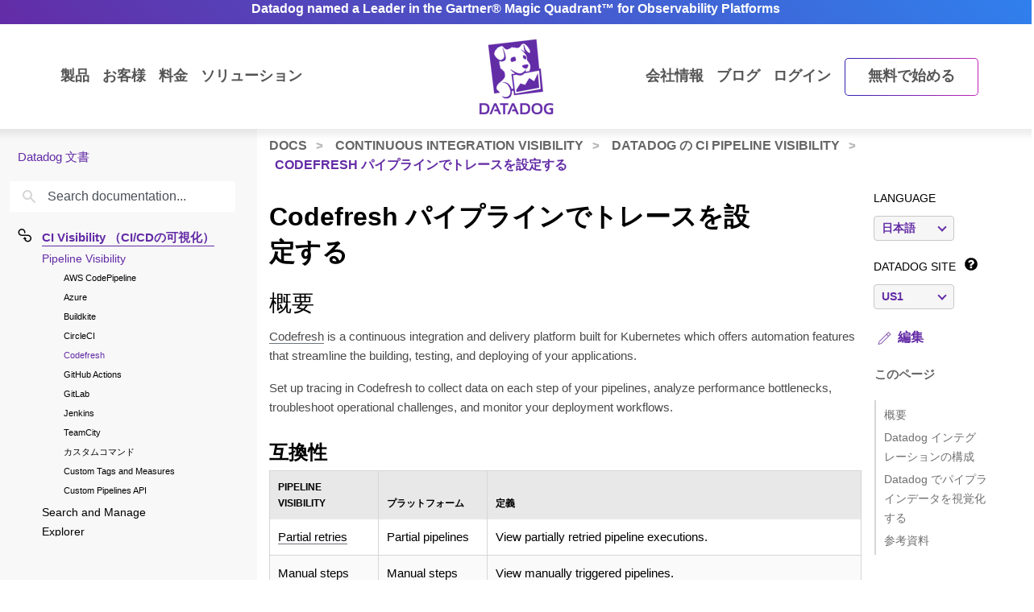

--- FILE ---
content_type: text/html; charset=utf-8
request_url: https://docs.datadoghq.com/ja/continuous_integration/pipelines/codefresh/
body_size: 113017
content:
<!doctype html><html lang=ja data-base-url=https://docs.datadoghq.com/ data-type=continuous_integration data-page-code-lang data-current-section=ja/continuous_integration/pipelines/ data-relpermalink=/ja/continuous_integration/pipelines/codefresh/ data-env=live data-commit-ref style=opacity:0 class="banner announcement"><head><script type=text/javascript src="https://consent.trustarc.com/v2/autoblockasset/core.min.js?cmId=ufocto"></script><script type=text/javascript src="https://consent.trustarc.com/v2/autoblock?cmId=ufocto"></script><script>(function(e,t,n,s,o,i){e.hj=e.hj||function(){(e.hj.q=e.hj.q||[]).push(arguments)},e._hjSettings={hjid:1021060,hjsv:6},o=t.getElementsByTagName("head")[0],i=t.createElement("script"),i.async=1,i.src=n+e._hjSettings.hjid+s+e._hjSettings.hjsv,o.appendChild(i)})(window,document,"https://static.hotjar.com/c/hotjar-",".js?sv=")</script><script async src="https://www.googletagmanager.com/gtag/js?id=UA-21102638-5"></script><script>(function(e,t,n,s,o){e[s]=e[s]||[],e[s].push({"gtm.start":(new Date).getTime(),event:"gtm.js"});var a=t.getElementsByTagName(n)[0],i=t.createElement(n),r=s!="dataLayer"?"&l="+s:"";i.async=!0,i.src="https://www.googletagmanager.com/gtm.js?id="+o+r,a.parentNode.insertBefore(i,a)})(window,document,"script","dataLayer","GTM-WDC8G6")</script><script type=text/javascript>(function(){var e,t=!1;function n(){t===!1&&(t=!0,Munchkin.init("875-UVY-685",{asyncOnly:!0}))}e=document.createElement("script"),e.type="text/javascript",e.async=!0,e.src="//munchkin.marketo.net/munchkin.js",e.onreadystatechange=function(){(this.readyState=="complete"||this.readyState=="loaded")&&n()},e.onload=n,document.getElementsByTagName("head")[0].appendChild(e)})()</script><script type=text/javascript src=https://docs.datadoghq.com/static/dd-libs.5aa70da5c5855f87de70f14ddd80c9728373f621276264c389392618e9507bf7b1db87b95066f8bb6afa45bd61eba2ab351a334f4034dc71a293c0bd2f60271b.js integrity="sha512-WqcNpcWFX4fecPFN3YDJcoNz9iEnYmTDiTkmGOlQe/ex24e5UGb4u2r6Rb1h66KrNRozT0A03HGik8C9L2AnGw==" crossorigin=anonymous></script><script type=text/javascript src=https://docs.datadoghq.com/static/dd-browser-logs-rum.js integrity crossorigin=anonymous defer></script><script type=text/javascript src=https://docs.datadoghq.com/static/lang-redirects.2c29a98c4bf7627e8f396e043c8495a1f2fe1d7463077a6956e26c78d71206ff3d7c1cde56eb62b33d376ad0a52d21d643cf2a76785a62c873c80d690b89fd3d.js integrity="sha512-LCmpjEv3Yn6POW4EPISVofL+HXRjB3ppVuJseNcSBv89fBzeVutisz03atClLSHWQ88qdnhaYshzyA1pC4n9PQ==" crossorigin=anonymous></script><script type=text/javascript src=https://docs.datadoghq.com/static/region-redirects.a74203c022d24b177fc1df5b8d457b953a9a7b9601bf677bab1ab708ab98fd3222333af2aa846f5fda5934940ba4bb029160792534339a3345ceb8fa5d7f5257.js integrity="sha512-p0IDwCLSSxd/wd9bjUV7lTqae5YBv2d7qxq3CKuY/TIiMzryqoRvX9pZNJQLpLsCkWB5JTQzmjNFzrj6XX9SVw==" crossorigin=anonymous></script><style>.cdoc__hidden{display:none}.cdoc-offscreen{position:absolute;left:-9999px;visibility:hidden}#cdoc-filters-menu{width:100%;margin-top:-10px}.cdoc-pills-container{display:inline-block;margin-right:1em;margin-top:10px}.cdoc-pills-container:last-child{margin-right:0}#cdoc-filters-pill-menu{white-space:nowrap}#cdoc-selector{top:95px;margin-top:-10px}@media(max-width:991px){#cdoc-selector{top:90px}}#cdoc-selector,#cdoc-content.customizable{visibility:hidden}#cdoc-content.customizable h1,#cdoc-content.customizable h2,#cdoc-content.customizable h3,#cdoc-content.customizable h4,#cdoc-content.customizable h5,#cdoc-content.customizable h6{scroll-margin-top:95px}.cdoc-pill{color:#000;background-color:#fff;border:1px solid #c7c7c7;border-radius:4px;display:inline-flex;align-items:center;margin-right:6px;cursor:pointer;font-weight:400;font-variant-numeric:lining-nums;font-size:16px;height:31px;padding-left:10px;padding-right:10px}.cdoc-pill.selected{color:#fff;background-color:#632ca6;border-color:#632ca6}.cdoc-filter__container{display:inline-block;margin-right:25px}.cdoc-dropdown-container{display:inline-block;margin-right:1em;margin-top:10px}#cdoc-selector p.cdoc-filter-label{margin-top:0;margin-bottom:10px;font-weight:400;text-transform:uppercase;font-size:14px;line-height:18px}.cdoc-dropdown-options-list{min-width:100%;background-color:#e6d6d6;box-shadow:rgba(0,0,0,.25)0 4px 20px;border-radius:6px;z-index:2000}.cdoc-dropdown-option:hover{background-color:#f6f6f6;color:#632ca6}.cdoc-dropdown-option{display:block;width:100%;padding-bottom:8px;padding-left:10px;padding-right:16px;padding-top:4px;font-weight:400;font-variant-numeric:lining-nums;color:#000;background-color:initial;text-align:inherit;white-space:nowrap;border:0;line-height:20px}button.cdoc-dropdown-btn{width:100%;display:flex;align-items:center;justify-content:space-between;height:31px;color:#632ca6;border:1px solid #c7c7c7;border-radius:4px;padding:0 .6rem .1rem;background-color:#f6f6f6;font-weight:600;line-height:20px;box-sizing:border-box;font-variant-numeric:lining-nums}.cdoc-dropdown{width:100%;display:block;position:relative;margin-right:1em}.cdoc-dropdown .cdoc-chevron{display:inline-block;transform:rotate(45deg);width:8px;height:8px;display:inline-block;border:2px solid #632ca6;border-top:none;border-left:none}.cdoc-dropdown.cdoc-dropdown__expanded .cdoc-chevron{transform:rotate(-135deg);margin-top:5px}.cdoc-dropdown-options-list{display:none;background-color:#fff}.cdoc-dropdown.cdoc-dropdown__expanded .cdoc-dropdown-options-list{display:block;position:absolute;top:39px}#cdoc-content table ul,#cdoc-content table p{font-size:16px;font-family:nationalweb,Helvetica,Arial,sans-serif}#cdoc-content .alert p{font-size:16px;font-family:nationalweb,Helvetica,Arial,sans-serif;margin-bottom:0}#cdoc-content .alert p+p{margin-top:16px}div.cdoc-code-snippet.cdoc-language-shell span.line:before{content:"$ ";display:inline}div.cdoc-code-snippet.cdoc-language-bash span.line:before{content:"$ ";display:inline}span.s1 code.cdoc,span.s2 code.cdoc{color:#c41a16}</style><script>"use strict";(()=>{var t,a,r,c,l,u,h,m,f,p,g,v,b,j,y,_,B,L=Object.create,o=Object.defineProperty,F=Object.getOwnPropertyDescriptor,I=Object.getOwnPropertyNames,H=Object.getPrototypeOf,P=Object.prototype.hasOwnProperty,n=(e,t)=>()=>(e&&(t=e(e=0)),t),e=(e,t)=>()=>(t||e((t={exports:{}}).exports,t),t.exports),R=(e,t)=>{for(var n in t)o(e,n,{get:t[n],enumerable:!0})},d=(e,t,n,s)=>{if(t&&typeof t=="object"||typeof t=="function")for(let i of I(t))!P.call(e,i)&&i!==n&&o(e,i,{get:()=>t[i],enumerable:!(s=F(t,i))||s.enumerable});return e},w=(e,t,n)=>(n=e!=null?L(H(e)):{},d(t||!e||!e.__esModule?o(n,"default",{value:e,enumerable:!0}):n,e)),N=e=>d(o({},"__esModule",{value:!0}),e),D=e(e=>{"use strict";Object.defineProperty(e,"__esModule",{value:!0}),e.buildCustomizationMenuUi=0[0];var t=e=>{let t='<div id="cdoc-filters-menu">';return t+=n({filters:e}),t+=o({filters:e}),t+="</div>",t+="<hr />",t};e.buildCustomizationMenuUi=t;function n(e){let t='<div class="filter-selector-menu" id="cdoc-filters-pill-menu">';return Object.keys(e.filters).forEach(n=>{let o=e.filters[n];t+=s({filter:o})}),t+="</div>",t}function s(e){let n=e.filter.currentValue||e.filter.defaultValue,t='<div class="cdoc-pills-container">';return t+=`<p 
    id="cdoc-${e.filter.id}-pills-label" 
    class="cdoc-filter-label"
  >${e.filter.label}</p>`,e.filter.options.forEach(s=>{let o=s.id===n;t+=`<button
      class="cdoc-filter__option cdoc-pill ${o?"selected":""}" 
      data-filter-id="${e.filter.id}" 
      data-option-id="${s.id}"
      aria-selected="${o}"
      tabIndex="0"
    >${s.label}</button>`}),t+="</div>",t}function o(e){let t='<div class="filter-selector-menu cdoc-offscreen" id="cdoc-filters-dropdown-menu">';return Object.keys(e.filters).forEach(n=>{let s=e.filters[n];t+=i({filter:s})}),t+="</div>",t}function i(e){let s=e.filter.currentValue||e.filter.defaultValue,n=`cdoc-${e.filter.id}-dropdown-label`,t='<div class="cdoc-dropdown-container">';return t+=`<p 
    id="${n}" 
    class="cdoc-filter-label"
  >${e.filter.label}</p>`,t+=`<div 
    id="cdoc-dropdown-${e.filter.id}" 
    class="cdoc-dropdown">`,t+=`
    <button
      class="cdoc-dropdown-btn" 
      type="button"
      tabIndex="0"
      aria-haspopup="listbox"
      aria-expanded="false" 
      aria-labelledby="${n}">
      <span 
        id="cdoc-dropdown-${e.filter.id}-label" 
        class="cdoc-btn-label"
      >${e.filter.options.find(e=>e.id===s).label}</span>
      <div class="cdoc-chevron"></div>
    </button>`,t+=`<div 
    class="cdoc-dropdown-options-list" 
    role="listbox" 
    aria-labelledby="${n}">`,e.filter.options.forEach(n=>{let o=n.id===s;t+=`<a 
      class="cdoc-dropdown-option 
      cdoc-filter__option ${o?"selected":""}" 
      data-filter-id="${e.filter.id}" 
      data-option-id="${n.id}"
      role="option" 
      aria-selected="${o}"
      tabIndex="0"
    >${n.label}</a>`}),t+="</div>",t+="</div>",t+="</div>",t}}),z=e(e=>{"use strict";Object.defineProperty(e,"__esModule",{value:!0}),e.getTraitValsFromUrl=t;function t(e){let n=e.url.searchParams,t={};return n.forEach((n,s)=>{e.traitIds.includes(s)&&(t[s]=n)}),t}}),T=e(e=>{"use strict";Object.defineProperty(e,"__esModule",{value:!0}),e.writeTraitValsToUrl=t;function t(e){let s=e.url.searchParams,t=Object.assign({},e.traitValsById);s.forEach((n,s)=>{s in e.traitValsById||(t[s]=n)});let o=Object.keys(t).sort(),n=new URL(e.url.origin+e.url.pathname);return o.forEach(e=>{n.searchParams.set(e,t[e])}),e.url.hash&&(n.hash=e.url.hash),n}}),O=e(e=>{"use strict";Object.defineProperty(e,"__esModule",{value:!0}),e.CdocsClientStorage=0[0];var t=class{constructor(e){this.topLevelKey=e.topLevelKey,this.maxKeyCount=e.maxKeyCount,this.storage={},this.loadLocalStorageData()}getTraitVals(){let e={};for(let t in this.storage)e[t]=this.storage[t].value;return e}setTraitVals(e){for(let t in e)this.storage[t]={value:e[t],timestamp:Date.now()};if(Object.keys(this.storage).length>this.maxKeyCount){let e=Object.keys(this.storage).sort((e,t)=>this.storage[e].timestamp-this.storage[t].timestamp);for(;e.length>this.maxKeyCount;)delete this.storage[e.shift()]}return this.writeToLocalStorage(),this.getTraitVals()}async writeToLocalStorage(){localStorage.setItem(this.topLevelKey,JSON.stringify(this.storage))}loadLocalStorageData(){let e=localStorage.getItem(this.topLevelKey);e&&(this.storage=JSON.parse(e))}clear(){this.storage={},this.writeToLocalStorage()}destroy(){this.storage={},localStorage.removeItem(this.topLevelKey)}};e.CdocsClientStorage=t}),M=e(e=>{"use strict";Object.defineProperty(e,"__esModule",{value:!0}),e.RESOLVED_OPTION_GROUP_ID_REGEX=e.OPTION_GROUP_ID_REGEX=e.GLOBAL_PLACEHOLDER_REGEX=e.PLACEHOLDER_REGEX=e.SNAKE_CASE_REGEX=0[0],e.SNAKE_CASE_REGEX=/^[a-z0-9]+(_[a-z0-9]+)*$/,e.PLACEHOLDER_REGEX=/<([A-Z0-9_]+)>/,e.GLOBAL_PLACEHOLDER_REGEX=/<([A-Z0-9_]+)>/g,e.OPTION_GROUP_ID_REGEX=/^([a-z0-9]+|<([A-Z0-9_]+)>)(_([a-z0-9]+)|_<([A-Z0-9_]+)>)*_options(_v[0-9]+)?$/,e.RESOLVED_OPTION_GROUP_ID_REGEX=/^[a-z0-9]+(_[a-z0-9]+)*_options(_v[0-9]+)?$/}),S=e(e=>{"use strict";Object.defineProperty(e,"__esModule",{value:!0}),e.resolveFilters=s,e.resolveFilterOptionsSource=n;var t=M();function s(e){let t={},s=Object.assign({},e.valsByTraitId);return Object.values(e.filtersManifest.filtersByTraitId).map(e=>e.config).forEach(o=>{let i=n({pageFilterConfig:o,selectedValsByTraitId:s}),r=i.default_value||e.filtersManifest.optionGroupsById[i.option_group_id].find(e=>e.default).id,c=e.filtersManifest.optionGroupsById[i.option_group_id].map(e=>e.id),a=e.valsByTraitId[i.trait_id];a&&!c.includes(a)&&(a=r,s[i.trait_id]=r);let l={id:i.trait_id,label:i.label,defaultValue:r,currentValue:a,options:e.filtersManifest.optionGroupsById[i.option_group_id].map(e=>({id:e.id,label:e.label}))};t[i.trait_id]=l}),t}function n(e){let n=Object.assign({},e.pageFilterConfig);return t.GLOBAL_PLACEHOLDER_REGEX.test(n.option_group_id)&&(n.option_group_id=n.option_group_id.replace(t.GLOBAL_PLACEHOLDER_REGEX,(t,n)=>e.selectedValsByTraitId[n.toLowerCase()])),n}}),A=e((e,t)=>{"use strict";function s(e,t){function n(){this.constructor=e}n.prototype=t.prototype,e.prototype=new n}function n(e,t,s,o){this.message=e,this.expected=t,this.found=s,this.location=o,this.name="SyntaxError",typeof Error.captureStackTrace=="function"&&Error.captureStackTrace(this,n)}s(n,Error),n.buildMessage=function(e,t){var r={literal:function(e){return'"'+i(e.text)+'"'},class:function(e){var t=e.parts.map(function(e){return Array.isArray(e)?o(e[0])+"-"+o(e[1]):o(e)});return"["+(e.inverted?"^":"")+t+"]"},any:function(){return"any character"},end:function(){return"end of input"},other:function(e){return e.description},not:function(e){return"not "+a(e.expected)}};function s(e){return e.charCodeAt(0).toString(16).toUpperCase()}function i(e){return e.replace(/\\/g,"\\\\").replace(/"/g,'\\"').replace(/\0/g,"\\0").replace(/\t/g,"\\t").replace(/\n/g,`\\n`).replace(/\r/g,"\\r").replace(/[\x00-\x0F]/g,function(e){return"\\x0"+s(e)}).replace(/[\x10-\x1F\x7F-\x9F]/g,function(e){return"\\x"+s(e)})}function o(e){return e.replace(/\\/g,"\\\\").replace(/\]/g,"\\]").replace(/\^/g,"\\^").replace(/-/g,"\\-").replace(/\0/g,"\\0").replace(/\t/g,"\\t").replace(/\n/g,`\\n`).replace(/\r/g,"\\r").replace(/[\x00-\x0F]/g,function(e){return"\\x0"+s(e)}).replace(/[\x10-\x1F\x7F-\x9F]/g,function(e){return"\\x"+s(e)})}function a(e){return r[e.type](e)}function c(e){var n,s,t=e.map(a);if(t.sort(),t.length>0){for(n=1,s=1;n<t.length;n++)t[n-1]!==t[n]&&(t[s]=t[n],s++);t.length=s}switch(t.length){case 1:return t[0];case 2:return t[0]+" or "+t[1];default:return t.slice(0,-1).join(", ")+", or "+t[t.length-1]}}function l(e){return e?'"'+i(e)+'"':"end of input"}return"Expected "+c(e)+" but "+l(t)+" found."};function o(e,t){t=t!==0[0]?t:{};var g,U,s={},ne={Top:C},te=C,ee="/",y=".",Ie="#",J="=",Be="(",We=")",p=",",Q="[",X="]",G="null",Y="true",q="false",Ue="{",Je="}",At=":",kt="-",O='"',A="\\",Ct="n",_t="r",yt="t",jt=/^[$@]/,j=/^[0-9]/,bt=/^[^\0-\x1F"\\]/,M=/^[a-zA-Z0-9_-]/,vt=/^[ \n\t]/,T=d("/",!1),gt=l("tag name"),pt=l("class"),ut=l("id"),L=d("=",!1),dt=d("(",!1),lt=d(")",!1),b=d(",",!1),ct=l("variable"),st=l("null"),tt=l("boolean"),Ze=d("[",!1),Xe=d("]",!1),Ge=d("{",!1),Ye=d("}",!1),ie=d(":",!1),$e=l("number"),Le=l("string"),Ne=l("identifier"),De=l("whitespace"),ze=function(e){return{type:"variable",meta:{variable:e}}},Te=function(e){return{type:"annotation",meta:{attributes:e}}},Fe=function(e,t){return t},je=function(e,t,n,s){t&&(n=n||[],n.unshift({type:"attribute",name:"primary",value:t}));let[o,i]=s?["tag",0]:["tag_open",1];return{type:o,nesting:i,meta:{tag:e,attributes:n}}},pe=function(e){return{type:"tag_close",nesting:-1,meta:{tag:e}}},me=function(e,t){return e?[e,...t]:[]},S=function(e){return e},qe=function(e){return e},ae=function(e){return e},re=function(e){return e},ce=function(e){return{type:"class",name:e,value:!0}},le=function(e){return{type:"attribute",name:"id",value:e}},de=function(e,t){return{type:"attribute",name:e,value:t}},ue=function(e,t,n){return t?[t,...n]:[]},he=function(e,t){let n={};for(let[e,{name:s,value:o}]of t.entries())n[s||e]=o;return new Pe(e,n)},se=function(e){return e},fe=function(e,t){return{name:e,value:t}},w=function(e){return e},ge=function(e,t,n){return e==="@"?[t,...n]:new He([t,...n])},ve=function(){return null},be=function(){return!0},oe=function(){return!1},ye=function(e,t){return[e,...t]},_e=function(e){return e||[]},we=function(e,t){return Object.assign(e,...t)},Oe=function(e){return e||{}},xe=function(e,t){return e==="$$mdtype"?{}:{[e]:t}},Ce=function(){return parseFloat(Re())},Ee=function(e){return e.join("")},ke=function(){return`
`},Ae=function(){return"\r"},Se=function(){return"	"},Me=function(e){return e},o=0,a=0,v=[{line:1,column:1}],h=[],i=0;if("startRule"in t){if(!(t.startRule in ne))throw new Error(`Can't start parsing from rule "`+t.startRule+'".');te=ne[t.startRule]}function Re(){return e.substring(a,o)}function Lt(){return a}function Nt(){return[a,o]}function Dt(){return f(a,o)}function zt(t,n){throw n=n!==0[0]?n:f(a,o),V([l(t)],e.substring(a,o),n)}function Tt(e,t){throw t=t!==0[0]?t:f(a,o),et(e,t)}function d(e,t){return{type:"literal",text:e,ignoreCase:t}}function Ft(e,t,n){return{type:"class",parts:e,inverted:t,ignoreCase:n}}function Mt(){return{type:"any"}}function Ke(){return{type:"end"}}function l(e){return{type:"other",description:e}}function K(t){var s,n=v[t];if(n)return n;for(s=t-1;!v[s];)s--;for(n=v[s],n={line:n.line,column:n.column};s<t;)e.charCodeAt(s)===10?(n.line++,n.column=1):n.column++,s++;return v[t]=n,n}U=typeof t.filename=="string"&&t.filename.length>0;function f(e,n){var o,i,s={};return U&&(s.filename=t.filename),o=K(e),s.start={offset:e,line:o.line,column:o.column},i=K(n),s.end={offset:n,line:i.line,column:i.column},s}function Qe(){h.push({pos:o,variants:[]})}function c(e){var t=h[h.length-1];o<t.pos||(o>t.pos&&(t.pos=o,t.variants=[]),t.variants.push(e))}function St(e){var n=h.pop(),s=h[h.length-1],t=n.variants;s.pos===n.pos&&(e&&(t=t.map(function(e){return e.type==="not"?e.expected:{type:"not",expected:e}})),Array.prototype.push.apply(s.variants,t))}function et(e,t){return new n(e,null,null,t)}function V(e,t,s){return new n(n.buildMessage(e,t,s),e,t,s)}function nt(){var n=h[0],t=n.pos;return V(n.variants,t<e.length?e.charAt(t):null,t<e.length?f(t,t+1):f(t,t))}function C(){var e,t=function(e){i===0&&c(e)};return e=ot(),e===s&&(e=it(),e===s&&(e=at(),e===s&&(e=rt()))),e}function ot(){var e,t,n=function(e){i===0&&c(e)};return t=o,e=k(),e===s&&(e=D()),e!==s&&(a=t,e=ze(e)),t=e,t}function it(){var e,t,n,l,d=function(e){i===0&&c(e)};if(e=o,n=P(),n!==s){for(l=[],t=r();t!==s;)l.push(t),t=r();a=e,e=Te(n)}else o=e,e=s;return e}function at(){var t,n,l,d,u,h,f,p=function(e){i===0&&c(e)};if(d=o,h=I(),h!==s){for(f=[],t=r();t!==s;)f.push(t),t=r();for(t=o,l=m(),l!==s?(u=r(),u===s&&(u=null),a=t,t=Fe(h,l)):(o=t,t=s),t===s&&(t=null),l=P(),l===s&&(l=null),u=[],n=r();n!==s;)u.push(n),n=r();p(T),e.charCodeAt(o)===47?(n=ee,o++):n=s,n===s&&(n=null),a=d,d=je(h,t,l,n)}else o=d,d=s;return d}function rt(){var t,n,r,l=function(e){i===0&&c(e)};return t=o,l(T),e.charCodeAt(o)===47?(n=ee,o++):n=s,n!==s?(r=I(),r!==s?(a=t,t=pe(r)):(o=t,t=s)):(o=t,t=s),t}function I(){var e,t=function(e){i===0&&c(e)};return t(gt),i++,e=u(),i--,e}function P(){var e,t,n,r,l=function(e){i===0&&c(e)};if(e=o,n=N(),n!==s){for(r=[],t=R();t!==s;)r.push(t),t=R();a=e,e=me(n,r)}else o=e,e=s;return e}function R(){var e,t,n,l=function(e){i===0&&c(e)};if(e=o,n=[],t=r(),t!==s)for(;t!==s;)n.push(t),t=r();else n=s;return n!==s?(t=N(),t!==s?(a=e,e=S(t)):(o=e,e=s)):(o=e,e=s),e}function N(){var e,t,n=function(e){i===0&&c(e)};return t=o,e=mt(),e!==s&&(a=t,e=qe(e)),t=e,t===s&&(t=o,e=ht(),e!==s&&(a=t,e=ae(e)),t=e,t===s&&(t=o,e=ft(),e!==s&&(a=t,e=re(e)),t=e)),t}function ht(){var t,n,r,l=function(e){i===0&&c(e)};return l(pt),i++,t=o,e.charCodeAt(o)===46?(n=y,o++):n=s,n!==s?(r=u(),r!==s?(a=t,t=ce(r)):(o=t,t=s)):(o=t,t=s),i--,t}function mt(){var t,n,r,l=function(e){i===0&&c(e)};return l(ut),i++,t=o,e.charCodeAt(o)===35?(n=Ie,o++):n=s,n!==s?(r=u(),r!==s?(a=t,t=le(r)):(o=t,t=s)):(o=t,t=s),i--,t}function ft(){var t,n,r,l,d=function(e){i===0&&c(e)};return t=o,n=u(),n!==s?(d(L),e.charCodeAt(o)===61?(r=J,o++):r=s,r!==s?(l=m(),l!==s?(a=t,t=de(n,l)):(o=t,t=s)):(o=t,t=s)):(o=t,t=s),t}function D(){var t,n,l,d,h,m,f,p,g=function(e){i===0&&c(e)};if(t=o,d=u(),d!==s)if(g(dt),e.charCodeAt(o)===40?(m=Be,o++):m=s,m!==s){for(p=[],n=r();n!==s;)p.push(n),n=r();for(n=o,l=z(),l===s&&(l=null),f=[],h=F();h!==s;)f.push(h),h=F();a=n,n=ue(d,l,f),g(lt),e.charCodeAt(o)===41?(l=We,o++):l=s,l!==s?(a=t,t=he(d,n)):(o=t,t=s)}else o=t,t=s;else o=t,t=s;return t}function z(){var t,n,r,l,d=function(e){i===0&&c(e)};return n=o,t=o,r=u(),r!==s?(d(L),e.charCodeAt(o)===61?(l=J,o++):l=s,l!==s?(a=t,t=se(r)):(o=t,t=s)):(o=t,t=s),t===s&&(t=null),r=m(),r!==s?(a=n,n=fe(t,r)):(o=n,n=s),n}function F(){var t,n,l,d,u,h=function(e){i===0&&c(e)};for(t=o,d=[],n=r();n!==s;)d.push(n),n=r();if(h(b),e.charCodeAt(o)===44?(n=p,o++):n=s,n!==s){for(u=[],l=r();l!==s;)u.push(l),l=r();l=z(),l!==s?(a=t,t=w(l)):(o=t,t=s)}else o=t,t=s;return t}function x(){var t,n,a,l=function(e){i===0&&c(e)};for(n=o,a=[],t=r();t!==s;)a.push(t),t=r();return l(b),e.charCodeAt(o)===44?(t=p,o++):t=s,t!==s?(a=[a,t],n=a):(o=n,n=s),n===s&&(n=null),n}function k(){var t,n,r,l,d,h=function(e){i===0&&c(e)};if(h(ct),i++,t=o,jt.test(e.charAt(o))?(n=e.charAt(o),o++):n=s,n!==s)if(l=u(),l!==s){for(d=[],r=E();r!==s;)d.push(r),r=E();a=t,t=ge(n,l,d)}else o=t,t=s;else o=t,t=s;return i--,t}function E(){var t,n,r,l,d=function(e){i===0&&c(e)};return t=o,e.charCodeAt(o)===46?(r=y,o++):r=s,r!==s?(n=u(),n!==s?(a=t,t=se(n)):(o=t,t=s)):(o=t,t=s),t===s&&(t=o,e.charCodeAt(o)===91?(r=Q,o++):r=s,r!==s?(n=W(),n===s&&(n=_()),n!==s?(e.charCodeAt(o)===93?(l=X,o++):l=s,l!==s?(a=t,t=w(n)):(o=t,t=s)):(o=t,t=s)):(o=t,t=s)),t}function m(){var e,t=function(e){i===0&&c(e)};return e=wt(),e===s&&(e=Ot(),e===s&&(e=_(),e===s&&(e=W(),e===s&&(e=xt(),e===s&&(e=Et(),e===s&&(e=D(),e===s&&(e=k()))))))),e}function wt(){var t,n,r=function(e){i===0&&c(e)};return r(st),i++,n=o,e.substr(o,4)===G?(t=G,o+=4):t=s,t!==s&&(a=n,t=ve()),n=t,i--,n}function Ot(){var t,n,r=function(e){i===0&&c(e)};return r(tt),i++,n=o,e.substr(o,4)===Y?(t=Y,o+=4):t=s,t!==s&&(a=n,t=be()),n=t,n===s&&(n=o,e.substr(o,5)===q?(t=q,o+=5):t=s,t!==s&&(a=n,t=oe()),n=t),i--,n}function xt(){var t,n,l,d,u,h,f,p=function(e){i===0&&c(e)};if(l=o,p(Ze),e.charCodeAt(o)===91?(h=Q,o++):h=s,h!==s){for(f=[],t=r();t!==s;)f.push(t),t=r();if(t=o,d=m(),d!==s){for(n=[],u=B();u!==s;)n.push(u),u=B();u=x(),a=t,t=ye(d,n)}else o=t,t=s;for(t===s&&(t=null),d=[],n=r();n!==s;)d.push(n),n=r();p(Xe),e.charCodeAt(o)===93?(n=X,o++):n=s,n!==s?(a=l,l=_e(t)):(o=l,l=s)}else o=l,l=s;return l}function B(){var t,n,l,d,u,h=function(e){i===0&&c(e)};for(t=o,d=[],n=r();n!==s;)d.push(n),n=r();if(h(b),e.charCodeAt(o)===44?(n=p,o++):n=s,n!==s){for(u=[],l=r();l!==s;)u.push(l),l=r();l=m(),l!==s?(a=t,t=w(l)):(o=t,t=s)}else o=t,t=s;return t}function Et(){var t,n,l,d,u,h,m,f=function(e){i===0&&c(e)};if(l=o,f(Ge),e.charCodeAt(o)===123?(h=Ue,o++):h=s,h!==s){for(m=[],t=r();t!==s;)m.push(t),t=r();if(t=o,d=$(),d!==s){for(n=[],u=H();u!==s;)n.push(u),u=H();u=x(),a=t,t=we(d,n)}else o=t,t=s;for(t===s&&(t=null),d=[],n=r();n!==s;)d.push(n),n=r();f(Ye),e.charCodeAt(o)===125?(n=Je,o++):n=s,n!==s?(a=l,l=Oe(t)):(o=l,l=s)}else o=l,l=s;return l}function H(){var t,n,l,d,u,h=function(e){i===0&&c(e)};for(t=o,d=[],n=r();n!==s;)d.push(n),n=r();if(h(b),e.charCodeAt(o)===44?(n=p,o++):n=s,n!==s){for(u=[],l=r();l!==s;)u.push(l),l=r();l=$(),l!==s?(a=t,t=S(l)):(o=t,t=s)}else o=t,t=s;return t}function $(){var t,n,l,d,h,f=function(e){i===0&&c(e)};if(t=o,l=u(),l===s&&(l=_()),l!==s)if(f(ie),e.charCodeAt(o)===58?(d=At,o++):d=s,d!==s){for(h=[],n=r();n!==s;)h.push(n),n=r();n=m(),n!==s?(a=t,t=xe(l,n)):(o=t,t=s)}else o=t,t=s;else o=t,t=s;return t}function W(){var t,n,r,l,d,u,h,m=function(e){i===0&&c(e)};if(m($e),i++,r=o,e.charCodeAt(o)===45?(u=kt,o++):u=s,u===s&&(u=null),h=[],j.test(e.charAt(o))?(t=e.charAt(o),o++):t=s,t!==s)for(;t!==s;)h.push(t),j.test(e.charAt(o))?(t=e.charAt(o),o++):t=s;else h=s;if(h!==s){if(t=o,e.charCodeAt(o)===46?(l=y,o++):l=s,l!==s){if(d=[],j.test(e.charAt(o))?(n=e.charAt(o),o++):n=s,n!==s)for(;n!==s;)d.push(n),j.test(e.charAt(o))?(n=e.charAt(o),o++):n=s;else d=s;d!==s?(l=[l,d],t=l):(o=t,t=s)}else o=t,t=s;t===s&&(t=null),a=r,r=Ce()}else o=r,r=s;return i--,r}function _(){var t,n,r,l,d=function(e){i===0&&c(e)};if(d(Le),i++,t=o,e.charCodeAt(o)===34?(r=O,o++):r=s,r!==s){for(l=[],n=Z();n!==s;)l.push(n),n=Z();e.charCodeAt(o)===34?(n=O,o++):n=s,n!==s?(a=t,t=Ee(l)):(o=t,t=s)}else o=t,t=s;return i--,t}function Z(){var t,n=function(e){i===0&&c(e)};return bt.test(e.charAt(o))?(t=e.charAt(o),o++):t=s,t===s&&(t=Ve()),t}function Ve(){var t,n,r,l,d=function(e){i===0&&c(e)};return r=o,e.charCodeAt(o)===92?(l=A,o++):l=s,l!==s?(e.charCodeAt(o)===34?(t=O,o++):t=s,t===s&&(e.charCodeAt(o)===92?(t=A,o++):t=s,t===s&&(t=o,e.charCodeAt(o)===110?(n=Ct,o++):n=s,n!==s&&(a=t,n=ke()),t=n,t===s&&(t=o,e.charCodeAt(o)===114?(n=_t,o++):n=s,n!==s&&(a=t,n=Ae()),t=n,t===s&&(t=o,e.charCodeAt(o)===116?(n=yt,o++):n=s,n!==s&&(a=t,n=Se()),t=n)))),t!==s?(a=r,r=Me(t)):(o=r,r=s)):(o=r,r=s),r}function u(){var t,n,a,r=function(e){i===0&&c(e)};if(r(Ne),i++,n=o,a=[],M.test(e.charAt(o))?(t=e.charAt(o),o++):t=s,t!==s)for(;t!==s;)a.push(t),M.test(e.charAt(o))?(t=e.charAt(o),o++):t=s;else a=s;return a!==s?n=e.substring(n,o):n=a,i--,n}function r(){var t,n=function(e){i===0&&c(e)};return n(De),i++,vt.test(e.charAt(o))?(t=e.charAt(o),o++):t=s,i--,t}let{Variable:He,Function:Pe}=t;if(Qe(),g=te(),g!==s&&o===e.length)return g;throw g!==s&&o<e.length&&c(Ke()),nt()}t.exports={SyntaxError:n,parse:o}}),k=n(()=>{}),E=n(()=>{}),C=n(()=>{E()}),x=n(()=>{B=w(A()),k(),C()});function i(e){return typeof e=="object"&&"value"in e?e.value!==!1&&e.value!==0[0]&&e.value!==null:e!==!1&&e!==0[0]&&e!==null}_=n(()=>{x(),r()}),a={},R(a,{FunctionRefGenerator:()=>t,default:()=>h}),r=n(()=>{_(),t=class s{static ref=0;static generate(){return`${s.ref++}`}},b={transform(e){return{$$mdtype:"Function",name:"and",value:Object.values(e).every(e=>i(typeof e=="object"?e.value:e)),parameters:e,ref:t.generate()}}},v={transform(e){return{$$mdtype:"Function",name:"or",value:Object.values(e).find(e=>i(e.value))!==0[0],parameters:e,ref:t.generate()}}},g={parameters:{0:{required:!0}},transform(e){return{$$mdtype:"Function",name:"not",value:!i(e[0].value),parameters:e,ref:t.generate()}}},l={transform(e){let n=Object.values(e).map(e=>typeof e=="object"?e.value:e);return{$$mdtype:"Function",name:"equals",value:n.every(e=>e===n[0]),parameters:e,ref:t.generate()}}},f={transform(e){let t;return Object.values(e).forEach(e=>{t===0[0]&&(typeof e=="object"?t=e.value:t=e)}),{$$mdtype:"Function",name:"default",value:t,parameters:e}}},m={transform(e){return typeof e[0]=="object"?JSON.stringify(e[0].value,null,2):JSON.stringify(e[0],null,2)}},h={and:b,or:v,not:g,equals:l,default:f,debug:m}}),p=e(e=>{"use strict";var t,o=e&&e.__importDefault||function(e){return e&&e.__esModule?e:{default:e}};Object.defineProperty(e,"__esModule",{value:!0}),e.reresolveFunctionNode=n,e.reresolveVariableNode=s,t=o((r(),N(a)));function n(e,o){let i=structuredClone(e);for(let[t,e]of Object.entries(i.parameters))e.$$mdtype==="Variable"?i.parameters[t]=s(e,o):e.$$mdtype==="Function"&&(i.parameters[t]=n(e,o));let a=t.default[i.name];if(!a)throw new Error(`Unknown function: ${i.name}`);if(!a.transform)throw new Error(`Function ${i.name} has no transform method`);let r=a.transform(i.parameters,o).value;return i.value=r,i}function s(e,t){let n=structuredClone(e);if(t.variables===0[0])return{$$mdtype:"Variable",path:n.path,value:0[0]};if(t.variables instanceof Function)return{$$mdtype:"Variable",path:n.path,value:t.variables(n.path)};let s;for(let e of n.path)s=s?s[e]:t.variables[e];return n.value=s,n}}),c=e(e=>{"use strict";Object.defineProperty(e,"__esModule",{value:!0}),e.expandClientFunction=e.minifyClientFunction=e.minifyClientVariable=e.expandClientVariable=e.CLIENT_FUNCTION_MINIFY_MAP=e.CLIENT_FUNCTION_EXPAND_MAP=0[0],e.CLIENT_FUNCTION_EXPAND_MAP={F:"Function",a:"and",o:"or",e:"equals",n:"not",def:"default",deb:"debug"},e.CLIENT_FUNCTION_MINIFY_MAP={Function:"F",and:"a",or:"o",equals:"e",not:"n",default:"def",debug:"deb"};var t,n,s,o=e=>{let t=JSON.parse(JSON.stringify(e));return{$$mdtype:"Variable",path:t.p,value:t.v}};e.expandClientVariable=o,t=e=>{let t=JSON.parse(JSON.stringify(e));return{m:"V",p:t.path,v:t.value}},e.minifyClientVariable=t,n=t=>{let n=JSON.parse(JSON.stringify(t));return Object.keys(n.parameters).forEach(t=>{let s=n.parameters[t];typeof s=="object"&&"$$mdtype"in s&&s.$$mdtype==="Function"?n.parameters[t]=(0,e.minifyClientFunction)(s):typeof s=="object"&&"$$mdtype"in s&&s.$$mdtype==="Variable"&&(n.parameters[t]=(0,e.minifyClientVariable)(s))}),{m:e.CLIENT_FUNCTION_MINIFY_MAP[n.$$mdtype],n:e.CLIENT_FUNCTION_MINIFY_MAP[n.name],p:n.parameters,v:n.value,r:n.ref}},e.minifyClientFunction=n,s=t=>{let n=JSON.parse(JSON.stringify(t));return Object.keys(n.p).forEach(t=>{let s=n.p[t];typeof s=="object"&&"m"in s&&s.m==="F"?n.p[t]=(0,e.expandClientFunction)(s):typeof s=="object"&&"m"in s&&s.m==="V"&&(n.p[t]=(0,e.expandClientVariable)(s))}),{$$mdtype:e.CLIENT_FUNCTION_EXPAND_MAP[n.m],name:e.CLIENT_FUNCTION_EXPAND_MAP[n.n],parameters:n.p,value:n.v,ref:n.r}},e.expandClientFunction=s}),u=e(e=>{"use strict";Object.defineProperty(e,"__esModule",{value:!0}),e.VALID_LIFECYCLE_STAGES=0[0],e.VALID_LIFECYCLE_STAGES=["beforeReveal","afterReveal","afterRerender"]}),j=e(e=>{"use strict";o=e&&e.__classPrivateFieldGet||function(e,t,n,s){if(n==="a"&&!s)throw new TypeError("Private accessor was defined without a getter");if(typeof t=="function"?e!==t||!s:!t.has(e))throw new TypeError("Cannot read private member from an object whose class did not declare it");return n==="m"?s:n==="a"?s.call(e):s?s.value:t.get(e)},a=e&&e.__classPrivateFieldSet||function(e,t,n,s,o){if(s==="m")throw new TypeError("Private method is not writable");if(s==="a"&&!o)throw new TypeError("Private accessor was defined without a setter");if(typeof t=="function"?e!==t||!o:!t.has(e))throw new TypeError("Cannot write private member to an object whose class did not declare it");return s==="a"?o.call(e,n):o?o.value=n:t.set(e,n),n},Object.defineProperty(e,"__esModule",{value:!0}),e.ClientFiltersManager=0[0];var t,s,o,a,y=D(),j=z(),f=T(),d=O(),l=S(),h=p(),m=c(),i=u(),g="cdoc-filters-pill-menu",v="cdoc-filters-dropdown-menu",b="cdoc-filters-menu",n="cdoc-offscreen",r=class{constructor(){this.selectedValsByTraitId={},this.ifFunctionsByRef={},this.hooks=i.VALID_LIFECYCLE_STAGES.reduce((e,t)=>(e[t]=[],e),{}),this.browserStorage=new d.CdocsClientStorage({topLevelKey:"datadog-docs-content-filters",maxKeyCount:20})}static get instance(){return o(t,t,"f",s)||a(t,t,new t,"f",s),o(t,t,"f",s)}runHooks(e){this.hooks[e].forEach(e=>e(this.cdocsState))}registerHook(e,t){if(!i.VALID_LIFECYCLE_STAGES.includes(e))throw new Error(`Invalid lifecycle stage: ${e}. Valid stages are: ${i.VALID_LIFECYCLE_STAGES.join(", ")}`);this.hooks[e].push(t)}initialize(e){this.filtersManifest=e.filtersManifest,this.selectedValsByTraitId=e.filtersManifest.defaultValsByTraitId||{},this.ifFunctionsByRef={};let t=this.locateFilterSelectorEl();t&&(Object.keys(e.ifFunctionsByRef).forEach(t=>{this.ifFunctionsByRef[t]=(0,m.expandClientFunction)(e.ifFunctionsByRef[t])}),this.applyFilterSelectionOverrides()?(this.renderFilterMenu(),this.renderPageContent()):this.addFilterSelectorEventListeners()),this.populateRightNav(),this.fitCustomizationMenuToScreen(),this.addWindowResizeListener(),this.revealPage(),this.updateEditButton(),t&&(this.syncUrlWithSelectedVals(),this.browserStorage.setTraitVals(this.selectedValsByTraitId))}syncUrlWithSelectedVals(){let e=(0,f.writeTraitValsToUrl)({url:new URL(window.location.href),traitValsById:this.selectedValsByTraitId});window.history.replaceState({},"",e.toString())}handleFilterSelectionChange(e){let t=e.target;if(!(t instanceof Element))return;let n=t.getAttribute("data-filter-id");if(!n)return;let s=t.getAttribute("data-option-id");s&&(this.selectedValsByTraitId[n]=s,this.rerender(),this.syncUrlWithSelectedVals(),this.browserStorage.setTraitVals(this.selectedValsByTraitId))}elementIsHidden(e){let t=e;for(;t;){if(t.classList.contains("cdoc__hidden"))return!0;t=t.parentElement}}populateRightNav(){let e="<ul>",s=Array.from(document.querySelectorAll("#mainContent h2, #mainContent h3")),t=2;s.forEach(n=>{if(this.elementIsHidden(n))return;let s=parseInt(n.tagName[1]);s===t?e+="</li>":s>t?e+="<ul>":s<t&&(e+="</ul></li>"),t=s,e+=`<li><a href="#${n.id}">${n.textContent}</a>`}),e+="</li></ul>";let n=document.getElementById("TableOfContents");n&&(n.innerHTML=e)}rerender(){this.renderFilterMenu(),this.renderPageContent(),this.populateRightNav(),this.runHooks("afterRerender")}renderPageContent(){let e={};Object.keys(this.ifFunctionsByRef).forEach(t=>{let s=this.ifFunctionsByRef[t],o=s.value,n=(0,h.reresolveFunctionNode)(s,{variables:this.selectedValsByTraitId});this.ifFunctionsByRef[t]=n,o!==n.value&&(e[t]=n.value)});let t=document.getElementsByClassName("cdoc__toggleable");for(let n=0;n<t.length;n++){let s=t[n],o=s.getAttribute("data-if");if(!o)throw new Error("No ref found on toggleable element");e[o]!==0[0]&&(e[o]?s.classList.remove("cdoc__hidden"):s.classList.add("cdoc__hidden"))}}addWindowResizeListener(){window.addEventListener("resize",()=>{this.fitCustomizationMenuToScreen()})}addDropdownEventListeners(){let e=document.getElementsByClassName("cdoc-dropdown");for(let t=0;t<e.length;t++)e[t].addEventListener("click",e=>{let t=e.target;for(;!t.classList.contains("cdoc-dropdown")&&t.parentElement;)t=t.parentElement;let n=t.classList.toggle("cdoc-dropdown__expanded");t.setAttribute("aria-expanded",n.toString())});document.addEventListener("keydown",e=>{if(e.key==="Enter"){let t=e.target;t.classList.contains("cdoc-filter__option")&&t.click()}}),document.addEventListener("click",t=>{for(let n=0;n<e.length;n++){let s=e[n];s.contains(t.target)||(s.classList.remove("cdoc-dropdown__expanded"),s.setAttribute("aria-expanded","false"))}})}addFilterSelectorEventListeners(){let e=document.getElementsByClassName("cdoc-filter__option");for(let t=0;t<e.length;t++)e[t].addEventListener("click",e=>this.handleFilterSelectionChange(e));this.addDropdownEventListeners()}locateFilterSelectorEl(){let e=document.getElementById("cdoc-selector");return!!e&&(this.filterSelectorEl=e,!0)}applyFilterSelectionOverrides(){let s=Object.keys(this.selectedValsByTraitId),e=!1,t=this.browserStorage.getTraitVals();Object.keys(t).forEach(n=>{s.includes(n)&&this.selectedValsByTraitId[n]!==t[n]&&(this.selectedValsByTraitId[n]=t[n],e=!0)});let n=(0,j.getTraitValsFromUrl)({url:new URL(window.location.href),traitIds:s});return Object.keys(n).forEach(t=>{this.selectedValsByTraitId[t]!==n[t]&&(this.selectedValsByTraitId[t]=n[t],e=!0)}),e}updateEditButton(){let t=document.getElementsByClassName("toc-edit-btn")[0];if(!t)return;let e=t.getElementsByTagName("a")[0];e&&(e.href=e.href.replace(/\.md\/$/,".mdoc.md/"))}revealPage(){this.runHooks("beforeReveal"),this.filterSelectorEl&&(this.filterSelectorEl.style.position="sticky",this.filterSelectorEl.style.backgroundColor="white",this.filterSelectorEl.style.paddingTop="10px",this.filterSelectorEl.style.visibility="visible",this.filterSelectorEl.style.zIndex="1000");let e=document.getElementById("cdoc-content");e&&(e.style.visibility="visible"),this.runHooks("afterReveal")}renderFilterMenu(){if(!this.filterSelectorEl||!this.filtersManifest)throw new Error("Cannot render filter selector without filtersManifest and filterSelectorEl");let e=(0,l.resolveFilters)({filtersManifest:this.filtersManifest,valsByTraitId:this.selectedValsByTraitId});Object.keys(e).forEach(t=>{let n=e[t];this.selectedValsByTraitId[t]=n.currentValue});let t=(0,y.buildCustomizationMenuUi)(e);this.filterSelectorEl.innerHTML=t,this.fitCustomizationMenuToScreen(),this.addFilterSelectorEventListeners()}fitCustomizationMenuToScreen(){let e=document.getElementById(g);if(!e)return;let s=e.classList.contains(n),t=document.getElementById(v);if(!t)throw new Error("Dropdown menu not found");let o=document.getElementById(b);if(!o)throw new Error("Menu wrapper not found");let i=e.scrollWidth>o.clientWidth;!s&&i?(e.classList.add(n),t.classList.remove(n)):s&&!i&&(e.classList.remove(n),t.classList.add(n))}get cdocsState(){return{selectedValsByTraitId:this.selectedValsByTraitId,ifFunctionsByRef:this.ifFunctionsByRef,filtersManifest:this.filtersManifest,browserStorage:this.browserStorage,filterSelectorEl:this.filterSelectorEl}}};e.ClientFiltersManager=r,t=r,s={value:0[0]}}),y=e(e=>{Object.defineProperty(e,"__esModule",{value:!0});var t=j();window.clientFiltersManager=t.ClientFiltersManager.instance}),y()})()</script><meta charset=utf-8><link rel="dns-prefetch preconnect" href=https://datadog-docs.imgix.net><link rel="dns-prefetch preconnect" href=https://static.hotjar.com><link rel=preload as=font type=font/woff2 href=https://docs.datadoghq.com/fonts/NationalWeb-Light.woff2 crossorigin=anonymous><link rel=preload as=font type=font/woff2 href=https://docs.datadoghq.com/fonts/NationalWeb-Semibold.woff2 crossorigin=anonymous><link rel=preload as=font type=font/woff2 href=https://docs.datadoghq.com/fonts/web-fonts/noto-sans-jp-v24-latin-300.woff2 crossorigin=anonymous><link rel=preload as=font type=font/woff2 href=https://docs.datadoghq.com/fonts/web-fonts/noto-sans-jp-v24-latin-700.woff2 crossorigin=anonymous><title>Codefresh パイプラインでトレースを設定する</title><meta name=viewport content="width=device-width,initial-scale=1"><link rel=canonical href=https://docs.datadoghq.com/ja/continuous_integration/pipelines/codefresh/><link rel=alternate hreflang=ja href=https://docs.datadoghq.com/ja/continuous_integration/pipelines/codefresh/><link rel=alternate hreflang=en href=https://docs.datadoghq.com/continuous_integration/pipelines/codefresh/><link rel=alternate hreflang=fr href=https://docs.datadoghq.com/fr/continuous_integration/pipelines/codefresh/><meta http-equiv=X-UA-Compatible content="IE=edge"><link rel=icon type=image/png href=https://docs.datadoghq.com/favicon.ico><link rel=stylesheet integrity="sha256-peVC6Z1g2brTz7j23ck/4UW9vxKL/U8DWZjtXkDsxtY=" href=https://docs.datadoghq.com/styles/style.min.a5e542e99d60d9bad3cfb8f6ddc93fe145bdbf128bfd4f035998ed5e40ecc6d6.css crossorigin=anonymous><meta itemprop=name content="Codefresh パイプラインでトレースを設定する"><meta itemprop=description content="Datadogが大規模なクラウドのモニタリングサービスをリードします。"><meta name=twitter:card content="https://datadog-docs.imgix.net/images/og-default/og-thumbnails-generic.png"><meta name=twitter:site content="@datadoghq"><meta name=twitter:title content="Codefresh パイプラインでトレースを設定する"><meta name=twitter:description content="Datadogが大規模なクラウドのモニタリングサービスをリードします。"><meta name=twitter:creator content="@datadoghq"><meta name=twitter:image:src content="https://datadog-docs.imgix.net/images/og-default/og-thumbnails-generic.png"><meta property="og:title" content="Codefresh パイプラインでトレースを設定する"><meta property="og:type" content="article"><meta property="og:url" content="https://docs.datadoghq.com/ja/continuous_integration/pipelines/codefresh/"><meta property="og:image" content="https://datadog-docs.imgix.net/images/og-default/og-thumbnails-generic.png"><meta property="og:description" content="Datadogが大規模なクラウドのモニタリングサービスをリードします。"><meta property="og:site_name" content="Datadogでインフラストラクチャーとアプリケーションのモニタリング"><meta property="article:author" content="Datadog"><meta name=theme-color content="#774aa4"><meta name=description content="Datadogが大規模なクラウドのモニタリングサービスをリードします。"></head><body class="ja kind-page continuous_integration announcement"><div class=greyside><div class="container container__content h-100"><div class="row h-100"><div class="d-none d-lg-flex col-12 col-sm-3 h-100 grey" style=background:#f8f8f8;z-index:-1></div></div></div></div><div class="announcement-banner text-center"><a class="fw-semibold text-nowrap" href="https://www.datadoghq.com/resources/gartner-magic-quadrant-observability-platforms-2025/?utm_source=inbound&amp;utm_medium=corpsite-display&amp;utm_campaign=dg-apm-ww-announcement-corpsite-announcement-gartnermq2025-obsplat"><span class="d-none d-md-block tw-hidden banner-title-desktop tablet:tw-block">Datadog named a Leader in the Gartner® Magic Quadrant™ for Observability Platforms
</span><span class="d-block d-md-none tw-block tablet:tw-hidden banner-title-mobile">Leader in the Gartner® Magic Quadrant™
</span></a><script>function getGeotarget(){const o=!1,t=null;let e="US";function n(e,t,n){const s=Date.now(),o={value:t,timestamp:s+n};localStorage.setItem(e,JSON.stringify(o))}function s(){const t=window.document.URL.match("(www|docs).datadoghq.com")?"https://www.datadoghq.com/locate":"https://corpsite-staging.datadoghq.com/locate";return fetch(t).then(e=>e.json()).then(t=>{e=t.country,n("country",e,6048e5)}).catch(n("country",e,0))}const i=()=>{try{const n=localStorage.getItem("country"),t=JSON.parse(n);if(Date.now()<t.timestamp)return e=t.value,e;s()}catch{s()}return e};if(t&&!o){i();let n=!1;t.webinars.forEach(t=>{t.codes.includes(e)&&(updateBanner(t),t.lp_link?n=!0:n=!1)})}}getGeotarget();function getLanguage(){const e=window.DD_RUM?.getUser?.().preferred_lang||navigator.language||"en",t=e.split("-");return t[0]}function populateBanner(e){document.querySelector(".banner-title-desktop").innerHTML=e.desktop_title,document.querySelector(".banner-title-mobile").innerHTML=e.mobile_title,document.querySelector(".announcement-banner > a").href=e.link}function updateBanner(e){const t=new Date,s=new Date(e.start_date),o=new Date(e.end_date),n=getLanguage(),{env:i}=document.documentElement.dataset;i!=="live"&&e.hasOwnProperty("test_message")&&e.test_message&&n===e.supported_language&&populateBanner(e),t>=s&&t<=o&&n===e.supported_language&&populateBanner(e)}</script></div><div class=main-nav-wrapper><nav class=main-nav><div class="container d-flex position-relative"><div class="d-none d-lg-flex justify-content-between w-100"><ul class="d-flex flex-row align-items-center list-unstyled m-0 flex-grow-1 justify-content-start"><li class="dropdown product-dropdown"><a class=dropdown href=https://www.datadoghq.com/ja/product/>製品</a><div class="dropdown-menu product-menu" x-data="{
                    openCategory: 'observability',
                    timeoutID: null,
                    setCategory(category) {
                      this.timeoutID = setTimeout(() => {
                        this.openCategory = category;
                        const productMenu = document.querySelector('.product-menu');
                        window.DD_RUM.onReady(function() {
                          if (productMenu.classList.contains('show')) {
                            window.DD_RUM.addAction(`Product Category ${category} Hover`)
                          }
                        })
                      }, 160);
                    },
                    clearCategory() {
                      clearTimeout(this.timeoutID);
                    }
                  }" x-init="
                    const menu = document.querySelector('.product-menu');
                    var observer = new MutationObserver(function(mutations) {
                      mutations.forEach(function(mutation) {
                          if (mutation.attributeName === 'class' && !mutation.target.classList.contains('show')) {
                            openCategory = 'observability';
                          }
                      });
                    });
                    observer.observe(menu, { attributes: true });
                  "><div class=row><div class="col-4 category-toggle-list-column p-4 ps-5"><p class=product-hype>The integrated platform for monitoring & security</p><ul class=category-toggle-list><li><button @mouseover="setCategory('observability')" @mouseout=clearCategory() class=w-100 :class="openCategory === 'observability' ? 'text-primary' : ''"><i class=icon-eye-4></i>Observability</button></li><li><button @mouseover="setCategory('security')" @mouseout=clearCategory() class=w-100 :class="openCategory === 'security' ? 'text-primary' : ''"><i class=icon-security-platform></i>セキュリティ</button></li><li><button @mouseover="setCategory('digital-experience')" @mouseout=clearCategory() class=w-100 :class="openCategory === 'digital-experience' ? 'text-primary' : ''"><i class=icon-rum></i>Digital Experience</button></li><li><button @mouseover="setCategory('software-delivery')" @mouseout=clearCategory() class=w-100 :class="openCategory === 'software-delivery' ? 'text-primary' : ''"><i class=icon-ci></i>Software Delivery</button></li><li><button @mouseover="setCategory('service-management')" @mouseout=clearCategory() class=w-100 :class="openCategory === 'service-management' ? 'text-primary' : ''"><i class=icon-software-catalog></i>Service Management</button></li><li><button @mouseover="setCategory('ai')" @mouseout=clearCategory() class=w-100 :class="openCategory === 'ai' ? 'text-primary' : ''"><i class=icon-bits-ai></i>AI</button></li><li><button @mouseover="setCategory('platform')" @mouseout=clearCategory() class=w-100 :class="openCategory === 'platform' ? 'text-primary' : ''"><i class=icon-dashboard></i>Platform Capabilities</button></li></ul><a href=https://www.datadoghq.com/ja/pricing/ class=pricing-link>View Product Pricing<i class=icon-right-carrot-normal-2></i></a></div><div class=col-8><div class=product-category id=observability-detail x-show="openCategory === 'observability'"><div class=category-description style="background:linear-gradient(90deg,#8000FF 0%,#FF0080 100%)"><i class=icon-eye-4></i><div class=info><p class=category-header>Observability</p><p class=category-description>End-to-end, simplified visibility into your stack’s health & performance</p></div></div><div class="category-details d-flex justify-content-between gap-2"><div class=product-subcategory><p class="subcategory-header fw-bold text-uppercase">インフラ</p><ul class=product-list><li><a href=https://www.datadoghq.com/ja/product/infrastructure-monitoring/ data-dd-action-name="infrastructure_monitoring in observability">インフラ モニタリング</a></li><li><a href=https://www.datadoghq.com/ja/product/metrics/ data-dd-action-name="metrics in observability">Metrics</a></li><li><a href=https://www.datadoghq.com/ja/product/network-monitoring/ data-dd-action-name="network_monitoring in observability">Network Monitoring</a></li><li><a href=https://www.datadoghq.com/ja/product/container-monitoring/ data-dd-action-name="container_monitoring in observability">Container Monitoring</a></li><li><a href=https://www.datadoghq.com/ja/product/kubernetes-autoscaling/ data-dd-action-name="kubernetes_autoscaling in observability">Kubernetes Autoscaling</a></li><li><a href=https://www.datadoghq.com/ja/product/serverless-monitoring/ data-dd-action-name="serverless in observability">Serverless</a></li><li><a href=https://www.datadoghq.com/ja/product/cloud-cost-management/ data-dd-action-name="cloud_cost_management in observability">クラウドコストマネジメント</a></li><li><a href=https://www.datadoghq.com/ja/product/cloudcraft/ data-dd-action-name="cloudcraft in observability">Cloudcraft</a></li><li><a href=https://www.datadoghq.com/ja/product/storage-management/ data-dd-action-name="storage_management in observability">Storage Management</a></li></ul></div><div class=product-subcategory><p class="subcategory-header fw-bold text-uppercase">Applications</p><ul class=product-list><li><a href=https://www.datadoghq.com/ja/product/apm/ data-dd-action-name="application_performance_monitoring in observability">Application Performance Monitoring</a></li><li><a href=https://www.datadoghq.com/ja/product/universal-service-monitoring/ data-dd-action-name="universal_service_monitoring in observability">ユニバーサルサービスモニタリング</a></li><li><a href=https://www.datadoghq.com/ja/product/code-profiling/ data-dd-action-name="continuous_profiler in observability">Continuous Profiler</a></li><li><a href=https://www.datadoghq.com/ja/product/dynamic-instrumentation/ data-dd-action-name="dynamic_instrumentation in observability">Dynamic Instrumentation</a></li><li><a href=https://www.datadoghq.com/ja/product/llm-observability/ data-dd-action-name="llm_observability in observability">LLM Observability</a></li></ul><p class="subcategory-header fw-bold text-uppercase">Data</p><ul class=product-list><li><a href=https://www.datadoghq.com/ja/product/database-monitoring/ data-dd-action-name="database_monitoring in observability">データベースモニタリング</a></li><li><a href=https://www.datadoghq.com/ja/product/data-streams-monitoring/ data-dd-action-name="data_streams_monitoring in observability">データストリーム モニタリング</a></li><li><a href=https://www.datadoghq.com/ja/product/data-observability/quality-monitoring/ data-dd-action-name="quality_monitoring in observability">Quality Monitoring</a></li><li><a href=https://www.datadoghq.com/ja/product/data-observability/jobs-monitoring/ data-dd-action-name="jobs_monitoring in observability">Jobs Monitoring</a></li></ul></div><div class=product-subcategory><p class="subcategory-header fw-bold text-uppercase">ログ</p><ul class=product-list><li><a href=https://www.datadoghq.com/ja/product/log-management/ data-dd-action-name="log_management in observability">ログ管理</a></li><li><a href=https://www.datadoghq.com/ja/product/sensitive-data-scanner/ data-dd-action-name="sensitive_data_scanner in observability">センシティブ データ スキャナー</a></li><li><a href=https://www.datadoghq.com/ja/product/audit-trail/ data-dd-action-name="audit_trail in observability">Audit trail（監査証跡)</a></li><li><a href=https://www.datadoghq.com/ja/product/observability-pipelines/ data-dd-action-name="observability_pipelines in observability">オブザーバビリティ パイプライン</a></li><li><a href=https://www.datadoghq.com/ja/product/error-tracking/ data-dd-action-name="error_tracking in observability">エラー トラッキング</a></li><li><a href=https://www.datadoghq.com/ja/product/cloudprem/ data-dd-action-name="cloudprem in observability">CloudPrem</a></li></ul></div></div></div><div class=product-category id=infra-detail x-show="openCategory === 'infra'"><div class=category-description style=background:linear-gradient(90deg,0%,100%)><i class=icon-host-map></i><div class=info><p class=category-header>インフラ</p><p class=category-description></p></div></div><div class="category-details d-flex justify-content-between gap-2"></div></div><div class=product-category id=apps-detail x-show="openCategory === 'apps'"><div class=category-description style=background:linear-gradient(90deg,0%,100%)><i class=icon-apm></i><div class=info><p class=category-header>Applications</p><p class=category-description></p></div></div><div class="category-details d-flex justify-content-between gap-2"></div></div><div class=product-category id=data-detail x-show="openCategory === 'data'"><div class=category-description style=background:linear-gradient(90deg,0%,100%)><i class=icon-database-2></i><div class=info><p class=category-header>Data</p><p class=category-description></p></div></div><div class="category-details d-flex justify-content-between gap-2"></div></div><div class=product-category id=Logs-detail x-show="openCategory === 'Logs'"><div class=category-description style=background:linear-gradient(90deg,0%,100%)><i class=icon-log></i><div class=info><p class=category-header>ログ</p><p class=category-description></p></div></div><div class="category-details d-flex justify-content-between gap-2"></div></div><div class=product-category id=security-detail x-show="openCategory === 'security'"><div class=category-description style="background:linear-gradient(90deg,#0060FF 0%,#00CAFF 100%)"><i class=icon-security-platform></i><div class=info><p class=category-header>セキュリティ</p><p class=category-description>Detect, prioritize, and respond to threats in real-time</p></div></div><div class="category-details d-flex justify-content-between gap-2"><div class=product-subcategory><p class="subcategory-header fw-bold text-uppercase">Code Security</p><ul class=product-list><li><a href=https://www.datadoghq.com/ja/product/code-security/ data-dd-action-name="code_security in security">Code Security</a></li><li><a href=https://www.datadoghq.com/ja/product/software-composition-analysis/ data-dd-action-name="software_composition_analysis in security">Software Composition Analysis</a></li><li><a href=https://www.datadoghq.com/ja/product/sast/ data-dd-action-name="sast in security">Static Code Analysis (SAST)</a></li><li><a href=https://www.datadoghq.com/ja/product/iast/ data-dd-action-name="iast in security">Runtime Code Analysis (IAST)</a></li><li><a href=https://www.datadoghq.com/ja/product/iac-security data-dd-action-name="iac_security in security">IaC Security</a></li><li><a href=https://www.datadoghq.com/ja/product/secret-scanning/ data-dd-action-name="secret_scanning in security">Secret Scanning</a></li></ul></div><div class=product-subcategory><p class="subcategory-header fw-bold text-uppercase">Cloud Security</p><ul class=product-list><li><a href=https://www.datadoghq.com/ja/product/cloud-security/ data-dd-action-name="cloud_security in security">Cloud Security</a></li><li><a href=https://www.datadoghq.com/ja/product/cloud-security/#posture-management data-dd-action-name="cloud_security_posture_management in security">Cloud Security Posture Management</a></li><li><a href=https://www.datadoghq.com/ja/product/cloud-security/#entitlement-management data-dd-action-name="identity_and_entitlement_management in security">Cloud Infrastructure Entitlement Management</a></li><li><a href=https://www.datadoghq.com/ja/product/cloud-security/#vulnerability-management data-dd-action-name="vulnerability_management in security">Vulnerability Management</a></li><li><a href=https://www.datadoghq.com/ja/product/cloud-security/#compliance data-dd-action-name="compliance in security">Compliance</a></li></ul></div><div class=product-subcategory><p class="subcategory-header fw-bold text-uppercase">Threat Management</p><ul class=product-list><li><a href=https://www.datadoghq.com/ja/product/cloud-siem/ data-dd-action-name="cloud_siem in security">Cloud SIEM</a></li><li><a href=https://www.datadoghq.com/ja/product/workload-protection/ data-dd-action-name="workload_protection in security">Workload Protection</a></li><li><a href=https://www.datadoghq.com/ja/product/app-and-api-protection/ data-dd-action-name="app_and_api_protection in security">App and API Protection</a></li><li><a href=https://www.datadoghq.com/ja/product/sensitive-data-scanner/ data-dd-action-name="sensitive_data_scanner in security">センシティブ データ スキャナー</a></li></ul><p class="subcategory-header fw-bold text-uppercase">Security Labs</p><ul class=product-list><li><a href=https://securitylabs.datadoghq.com/ data-dd-action-name="security_labs_research in security">Security Labs Research</a></li><li><a href=https://opensource.datadoghq.com/ data-dd-action-name="open_source_projects in security">Open Source Projects</a></li></ul></div></div></div><div class=product-category id=digital-experience-detail x-show="openCategory === 'digital-experience'"><div class=category-description style="background:linear-gradient(90deg,#00B765 0%,#00BBED 100%)"><i class=icon-rum></i><div class=info><p class=category-header>Digital Experience</p><p class=category-description>Optimize front-end performance and enhance user experiences</p></div></div><div class="category-details d-flex justify-content-between gap-2"><div class=product-subcategory><p class="subcategory-header fw-bold text-uppercase">Digital Experience</p><ul class=product-list><li><a href=https://www.datadoghq.com/ja/product/real-user-monitoring/ data-dd-action-name="browser_real_user_monitoring in digital_experience">リアルユーザーモニタリング（RUM）</a></li><li><a href=https://www.datadoghq.com/ja/product/real-user-monitoring/mobile-rum/ data-dd-action-name="mobile_real_user_monitoring in digital_experience">Mobile Real User Monitoring</a></li><li><a href=https://www.datadoghq.com/ja/product/product-analytics/ data-dd-action-name="product_analytics in digital_experience">Product Analytics</a></li><li><a href=https://www.datadoghq.com/ja/product/real-user-monitoring/session-replay/ data-dd-action-name="session_replay in digital_experience">Session Replay</a></li><li><a href=https://www.datadoghq.com/ja/product/synthetic-monitoring/ data-dd-action-name="synthetic_monitoring in digital_experience">Synthetic モニタリング</a></li><li><a href=https://www.datadoghq.com/ja/product/mobile-app-testing/ data-dd-action-name="mobile_app_testing in digital_experience">モバイルアプリのテスト</a></li><li><a href=https://www.datadoghq.com/ja/product/error-tracking/ data-dd-action-name="error_tracking in digital_experience">エラー トラッキング</a></li></ul></div><div class="product-subcategory related"><p class="subcategory-header fw-bold text-uppercase">Related Products</p><ul class=product-list><li><a href=https://www.datadoghq.com/ja/product/continuous-testing/ data-dd-action-name="continuous_testing in digital_experience">Continuous Testing</a></li><li><a href=https://www.datadoghq.com/ja/product/platform/dashboards/ data-dd-action-name="dashboards in digital_experience">ダッシュボード</a></li><li><a href=https://www.datadoghq.com/ja/product/apm/ data-dd-action-name="application_performance_monitoring in digital_experience">Application Performance Monitoring</a></li></ul></div></div></div><div class=product-category id=software-delivery-detail x-show="openCategory === 'software-delivery'"><div class=category-description style="background:linear-gradient(90deg,#6300D4 0%,#9C43FE 100%)"><i class=icon-ci></i><div class=info><p class=category-header>Software Delivery</p><p class=category-description>Build, test, secure and ship quality code faster</p></div></div><div class="category-details d-flex justify-content-between gap-2"><div class=product-subcategory><p class="subcategory-header fw-bold text-uppercase">Software Delivery</p><ul class=product-list><li><a href=https://www.datadoghq.com/ja/product/internal-developer-portal/ data-dd-action-name="internal_developer_portal in software_delivery">Internal Developer Portal</a></li><li><a href=https://www.datadoghq.com/ja/product/ci-cd-monitoring/ data-dd-action-name="ci_visibility in software_delivery">CI Visibility</a></li><li><a href=https://www.datadoghq.com/ja/product/test-optimization/ data-dd-action-name="test_optimization in software_delivery">Test Optimization</a></li><li><a href=https://www.datadoghq.com/ja/product/continuous-testing/ data-dd-action-name="continuous_testing in software_delivery">Continuous Testing</a></li><li><a href=https://www.datadoghq.com/ja/product/platform/ides/ data-dd-action-name="ide_plugins in software_delivery">IDE Plugins</a></li><li><a href=https://www.datadoghq.com/ja/product/platform/dora-metrics/ data-dd-action-name="dora_metrics in software_delivery">DORA Metrics</a></li><li><a href=https://www.datadoghq.com/ja/product/feature-flags/ data-dd-action-name="feature_flags in software_delivery">Feature Flags</a></li><li><a href=https://www.datadoghq.com/ja/product/code-coverage/ data-dd-action-name="code_coverage in software_delivery">Code Coverage</a></li></ul></div><div class="product-subcategory related"><p class="subcategory-header fw-bold text-uppercase">Related Products</p><ul class=product-list><li><a href=https://www.datadoghq.com/ja/product/software-composition-analysis/ data-dd-action-name="software_composition_analysis in software_delivery">Software Composition Analysis</a></li><li><a href=https://www.datadoghq.com/ja/product/apm/ data-dd-action-name="application_performance_monitoring in software_delivery">Application Performance Monitoring</a></li><li><a href=https://www.datadoghq.com/ja/product/synthetic-monitoring/ data-dd-action-name="synthetic_monitoring in software_delivery">Synthetic モニタリング</a></li><li><a href=https://www.datadoghq.com/ja/product/real-user-monitoring/ data-dd-action-name="browser_real_user_monitoring in software_delivery">リアルユーザーモニタリング（RUM）</a></li><li><a href=https://www.datadoghq.com/ja/product/workflow-automation/ data-dd-action-name="workflow_automation in software_delivery">ワークフローの自動化</a></li><li><a href=https://www.datadoghq.com/ja/product/platform/integrations/ data-dd-action-name="integrations in software_delivery">integrations</a></li></ul></div></div></div><div class=product-category id=service-management-detail x-show="openCategory === 'service-management'"><div class=category-description style="background:linear-gradient(90deg,#FF0080 0%,#FF5E00 100%)"><i class=icon-software-catalog></i><div class=info><p class=category-header>Service Management</p><p class=category-description>Integrated, streamlined workflows for faster time-to-resolution</p></div></div><div class="category-details d-flex justify-content-between gap-2"><div class=product-subcategory><p class="subcategory-header fw-bold text-uppercase">Service Management</p><ul class=product-list><li><a href=https://www.datadoghq.com/ja/product/incident-response/ data-dd-action-name="incident_response in service_management">インシデント管理</a></li><li><a href=https://www.datadoghq.com/ja/product/software-catalog/ data-dd-action-name="software_catalog in service_management">Software Catalog</a></li><li><a href=https://www.datadoghq.com/ja/product/service-level-objectives/ data-dd-action-name="service_level_objectives in service_management">Service Level Objectives</a></li><li><a href=https://www.datadoghq.com/ja/product/case-management/ data-dd-action-name="case_management in service_management">Case Management</a></li></ul></div><div class=product-subcategory><p class="subcategory-header fw-bold text-uppercase">Actions</p><ul class=product-list><li><a href=https://www.datadoghq.com/ja/product/workflow-automation/ data-dd-action-name="workflow_automation in service_management">ワークフローの自動化</a></li><li><a href=https://www.datadoghq.com/ja/product/app-builder/ data-dd-action-name="app_builder in service_management">App Builder</a></li></ul></div><div class=product-subcategory><p class="subcategory-header fw-bold text-uppercase">Agentic & Embedded</p><ul class=product-list><li><a href=https://www.datadoghq.com/ja/product/ai/bits-ai-sre/ data-dd-action-name="bits_ai_sre in service_management">Bits AI SRE</a></li><li><a href=https://www.datadoghq.com/ja/product/platform/watchdog/ data-dd-action-name="watchdog in service_management">Watchdog</a></li><li><a href=https://www.datadoghq.com/ja/product/event-management/ data-dd-action-name="event_management in service_management">Event Management</a></li></ul></div></div></div><div class=product-category id=ai-detail x-show="openCategory === 'ai'"><div class=category-description style="background:linear-gradient(90deg,#0060FF 0%,#8000FF 100%)"><i class=icon-bits-ai></i><div class=info><p class=category-header>AI</p><p class=category-description>Monitor and improve model performance. Pinpoint root causes and detect anomalies</p></div></div><div class="category-details d-flex justify-content-between gap-2"><div class=product-subcategory><p class="subcategory-header fw-bold text-uppercase">AI Observability</p><ul class=product-list><li><a href=https://www.datadoghq.com/ja/product/llm-observability/ data-dd-action-name="llm_observability in ai">LLM Observability</a></li><li><a href=https://www.datadoghq.com/ja/product/platform/integrations/#cat-aiml data-dd-action-name="ai_integrations in ai">AI Integrations</a></li></ul></div><div class=product-subcategory><p class="subcategory-header fw-bold text-uppercase">Agentic & Embedded</p><ul class=product-list><li><a href=https://www.datadoghq.com/ja/product/ai/bits-ai-agents/ data-dd-action-name="bits_ai_agents in ai">Bits AI Agents</a></li><li><a href=https://www.datadoghq.com/ja/product/ai/bits-ai-sre/ data-dd-action-name="bits_ai_sre in ai">Bits AI SRE</a></li><li><a href=https://www.datadoghq.com/ja/product/platform/watchdog/ data-dd-action-name="watchdog in ai">Watchdog</a></li><li><a href=https://www.datadoghq.com/ja/product/event-management/ data-dd-action-name="event_management in ai">Event Management</a></li></ul></div><div class="product-subcategory related"><p class="subcategory-header fw-bold text-uppercase">Related Products</p><ul class=product-list><li><a href=https://www.datadoghq.com/ja/product/incident-response/ data-dd-action-name="incident_response in ai">インシデント管理</a></li><li><a href=https://www.datadoghq.com/ja/product/workflow-automation/ data-dd-action-name="workflow_automation in ai">ワークフローの自動化</a></li><li><a href=https://www.datadoghq.com/ja/product/apm/ data-dd-action-name="application_performance_monitoring in ai">Application Performance Monitoring</a></li><li><a href=https://www.datadoghq.com/ja/product/universal-service-monitoring/ data-dd-action-name="universal_service_monitoring in ai">ユニバーサルサービスモニタリング</a></li><li><a href=https://www.datadoghq.com/ja/product/log-management/ data-dd-action-name="log_management in ai">ログ管理</a></li></ul></div></div></div><div class=product-category id=platform-detail x-show="openCategory === 'platform'"><div class=category-description style="background:linear-gradient(90deg,#8000FF 0%,#4300B0 100%)"><i class=icon-dashboard></i><div class=info><p class=category-header>Platform Capabilities</p><p class=category-description>Built-in features & integrations that power the Datadog platform</p></div></div><div class="category-details d-flex justify-content-between gap-2"><div class=product-subcategory><p class="subcategory-header fw-bold text-uppercase">Built-in Features</p><ul class=product-list><li><a href=https://www.datadoghq.com/ja/product/ai/bits-ai-agents/ data-dd-action-name="bits_ai_agents in platform_capabilities">Bits AI Agents</a></li><li><a href=https://www.datadoghq.com/ja/product/metrics/ data-dd-action-name="metrics in platform_capabilities">Metrics</a></li><li><a href=https://www.datadoghq.com/ja/product/platform/watchdog/ data-dd-action-name="watchdog in platform_capabilities">Watchdog</a></li><li><a href=https://www.datadoghq.com/ja/product/platform/alerts/ data-dd-action-name="alerts in platform_capabilities">アラート</a></li><li><a href=https://www.datadoghq.com/ja/product/platform/dashboards/ data-dd-action-name="dashboards in platform_capabilities">ダッシュボード</a></li><li><a href=https://docs.datadoghq.com/notebooks/ data-dd-action-name="notebooks in platform_capabilities">Notebooks</a></li><li><a href="https://docs.datadoghq.com/service_management/mobile/?tab=ios" data-dd-action-name="mobile_app in platform_capabilities">Mobile App</a></li><li><a href=https://www.datadoghq.com/ja/product/fleet-automation/ data-dd-action-name="fleet_automation in platform_capabilities">Fleet Automation</a></li><li><a href="https://docs.datadoghq.com/account_management/rbac/?tab=datadogapplication" data-dd-action-name="access_control in platform_capabilities">Access Control</a></li><li><a href=https://www.datadoghq.com/ja/product/platform/dora-metrics/ data-dd-action-name="dora_metrics in platform_capabilities">DORA Metrics</a></li></ul></div><div class=product-subcategory><p class="subcategory-header fw-bold text-uppercase">Workflows & Collaboration</p><ul class=product-list><li><a href=https://www.datadoghq.com/ja/product/incident-response/ data-dd-action-name="incident_response in platform_capabilities">インシデント管理</a></li><li><a href=https://www.datadoghq.com/ja/product/case-management/ data-dd-action-name="case_management in platform_capabilities">Case Management</a></li><li><a href=https://www.datadoghq.com/ja/product/event-management/ data-dd-action-name="event_management in platform_capabilities">Event Management</a></li><li><a href=https://www.datadoghq.com/ja/product/workflow-automation/ data-dd-action-name="workflow_automation in platform_capabilities">ワークフローの自動化</a></li><li><a href=https://www.datadoghq.com/ja/product/app-builder/ data-dd-action-name="app_builder in platform_capabilities">App Builder</a></li><li><a href=https://www.datadoghq.com/ja/product/cloudcraft/ data-dd-action-name="cloudcraft in platform_capabilities">Cloudcraft</a></li><li><a href=https://www.datadoghq.com/ja/product/coscreen/ data-dd-action-name="coscreen in platform_capabilities">CoScreen</a></li><li><a href=https://docs.datadoghq.com/account_management/teams/ data-dd-action-name="teams in platform_capabilities">Teams</a></li></ul></div><div class=product-subcategory><p class="subcategory-header fw-bold text-uppercase">Extensibility</p><ul class=product-list><li><a href=https://www.datadoghq.com/ja/solutions/opentelemetry/ data-dd-action-name="opentelemetry in platform_capabilities">OpenTelemetry</a></li><li><a href=https://www.datadoghq.com/ja/product/platform/integrations/ data-dd-action-name="integrations in platform_capabilities">integrations</a></li><li><a href=https://www.datadoghq.com/ja/product/platform/ides/ data-dd-action-name="ide_plugins in platform_capabilities">IDE Plugins</a></li><li><a href=https://docs.datadoghq.com/api/ data-dd-action-name="api in platform_capabilities">API</a></li><li><a href=https://www.datadoghq.com/marketplacepartners/ data-dd-action-name="marketplace in platform_capabilities">Marketplace</a></li></ul></div></div></div></div></div></div></li><li><a class=customers-menu href=https://www.datadoghq.com/ja/customers/><span class=menu-text>お客様</span></a></li><li><a class=pricing-menu href=https://www.datadoghq.com/ja/pricing/><span class=menu-text>料金</span></a></li><li class="dropdown solutions-dropdown"><a class=dropdown href=https://www.datadoghq.com/ja/>ソリューション</a><ul class="dropdown-menu solutions-menu p-2"><div class=row><div class=col-4><p class="text-black small text-uppercase fw-semibold no-event mb-0">Industry</p><ul class="list-unstyled mt-0"><li><a class=d-block href=https://www.datadoghq.com/ja/solutions/financial-services/ data-dd-action-name="financial_services in Solutions"><i class=icon-></i>
<span class="menu-text d-inline-flex">金融サービス</span></a></li><li><a class=d-block href=https://www.datadoghq.com/ja/solutions/manufacturing-logistics/ data-dd-action-name="manufacturing_and_logistics in Solutions"><i class=icon-></i>
<span class="menu-text d-inline-flex">製造 / 物流</span></a></li><li><a class=d-block href=https://www.datadoghq.com/ja/solutions/healthcare/ data-dd-action-name="healthcare_and_life_sciences in Solutions"><i class=icon-></i>
<span class="menu-text d-inline-flex">医療 / ライフサイエンス</span></a></li><li><a class=d-block href=https://www.datadoghq.com/ja/solutions/retail-ecommerce/ data-dd-action-name="retail_and_ecommerce in Solutions"><i class=icon-></i>
<span class="menu-text d-inline-flex">流通 / e コマース</span></a></li><li><a class=d-block href=https://www.datadoghq.com/ja/solutions/government/ data-dd-action-name="government in Solutions"><i class=icon-></i>
<span class="menu-text d-inline-flex">行政機関</span></a></li><li><a class=d-block href=https://www.datadoghq.com/ja/solutions/education/ data-dd-action-name="education in Solutions"><i class=icon-></i>
<span class="menu-text d-inline-flex">文教・教育</span></a></li><li><a class=d-block href=https://www.datadoghq.com/ja/solutions/media-entertainment/ data-dd-action-name="media_and_entertainment in Solutions"><i class=icon-></i>
<span class="menu-text d-inline-flex">メディア / エンターテインメント</span></a></li><li><a class=d-block href=https://www.datadoghq.com/ja/solutions/technology/ data-dd-action-name="technology in Solutions"><i class=icon-></i>
<span class="menu-text d-inline-flex">テクノロジー</span></a></li><li><a class=d-block href=https://www.datadoghq.com/ja/solutions/gaming/ data-dd-action-name="gaming in Solutions"><i class=icon-></i>
<span class="menu-text d-inline-flex">ゲーム業界</span></a></li></ul></div><div class=col-4><p class="text-black small text-uppercase fw-semibold no-event mb-0">テクノロジー</p><ul class="list-unstyled mt-0"><li><a class=d-block href=https://www.datadoghq.com/ja/solutions/aws/ data-dd-action-name="amazon_web_services_monitoring in Solutions"><i class=icon-></i>
<span class="menu-text d-inline-flex">アマゾン ウェブ サービス (AWS)</span></a></li><li><a class=d-block href=https://www.datadoghq.com/ja/solutions/azure/ data-dd-action-name="azure_monitoring in Solutions"><i class=icon-></i>
<span class="menu-text d-inline-flex">Azure Monitoring</span></a></li><li><a class=d-block href=https://www.datadoghq.com/ja/solutions/googlecloud/ data-dd-action-name="google_cloud_monitoring in Solutions"><i class=icon-></i>
<span class="menu-text d-inline-flex">Google Cloud Monitoring</span></a></li><li><a class=d-block href=https://www.datadoghq.com/ja/solutions/oci-monitoring/ data-dd-action-name="oci_monitoring in Solutions"><i class=icon-></i>
<span class="menu-text d-inline-flex">Oracle Cloud Monitoring</span></a></li><li><a class=d-block href=https://www.datadoghq.com/ja/solutions/kubernetes/ data-dd-action-name="kubernetes_monitoring in Solutions"><i class=icon-></i>
<span class="menu-text d-inline-flex">Kubernetes Monitoring</span></a></li><li><a class=d-block href=https://www.datadoghq.com/ja/solutions/openshift/ data-dd-action-name="red_hat_openshift in Solutions"><i class=icon-></i>
<span class="menu-text d-inline-flex">Red Hat OpenShift</span></a></li><li><a class=d-block href=https://www.datadoghq.com/ja/solutions/pivotal-platform/ data-dd-action-name="pivotal_platform in Solutions"><i class=icon-></i>
<span class="menu-text d-inline-flex">Pivotal プラットフォーム</span></a></li><li><a class=d-block href=https://www.datadoghq.com/ja/solutions/openai/ data-dd-action-name="openai in Solutions"><i class=icon-></i>
<span class="menu-text d-inline-flex">OpenAI</span></a></li><li><a class=d-block href=https://www.datadoghq.com/ja/solutions/sap-monitoring/ data-dd-action-name="sap_monitoring in Solutions"><i class=icon-></i>
<span class="menu-text d-inline-flex">SAP Monitoring</span></a></li><li><a class=d-block href=https://www.datadoghq.com/ja/solutions/opentelemetry/ data-dd-action-name="opentelemetry in Solutions"><i class=icon-></i>
<span class="menu-text d-inline-flex">OpenTelemetry</span></a></li></ul></div><div class=col-4><p class="text-black small text-uppercase fw-semibold no-event mb-0">Use-case</p><ul class="list-unstyled mt-0"><li><a class=d-block href=https://www.datadoghq.com/ja/solutions/application-security/ data-dd-action-name="application_security in Solutions"><i class=icon-></i>
<span class="menu-text d-inline-flex">Application Security</span></a></li><li><a class=d-block href=https://www.datadoghq.com/ja/solutions/cloud-migration/ data-dd-action-name="cloud_migration in Solutions"><i class=icon-></i>
<span class="menu-text d-inline-flex">クラウド移行</span></a></li><li><a class=d-block href=https://www.datadoghq.com/ja/solutions/monitoring-consolidation/ data-dd-action-name="monitoring_consolidation in Solutions"><i class=icon-></i>
<span class="menu-text d-inline-flex">モニタリング統合</span></a></li><li><a class=d-block href=https://www.datadoghq.com/ja/solutions/unified-commerce-monitoring/ data-dd-action-name="unified_commerce_monitoring in Solutions"><i class=icon-></i>
<span class="menu-text d-inline-flex">Unified Commerce Monitoring</span></a></li><li><a class=d-block href=https://www.datadoghq.com/ja/solutions/soar/ data-dd-action-name="soar in Solutions"><i class=icon-></i>
<span class="menu-text d-inline-flex">SOAR</span></a></li><li><a class=d-block href=https://www.datadoghq.com/ja/solutions/devops/ data-dd-action-name="devops in Solutions"><i class=icon-></i>
<span class="menu-text d-inline-flex">DevOps</span></a></li><li><a class=d-block href=https://www.datadoghq.com/ja/solutions/finops/ data-dd-action-name="finops in Solutions"><i class=icon-></i>
<span class="menu-text d-inline-flex">FinOps</span></a></li><li><a class=d-block href=https://www.datadoghq.com/ja/solutions/shift-left-testing/ data-dd-action-name="shift_left_testing in Solutions"><i class=icon-></i>
<span class="menu-text d-inline-flex">シフトレフト テスト</span></a></li><li><a class=d-block href=https://www.datadoghq.com/ja/solutions/digital-experience-monitoring/ data-dd-action-name="digital_experience_monitoring in Solutions"><i class=icon-></i>
<span class="menu-text d-inline-flex">デジタル エクスペリエンス モニタリング</span></a></li><li><a class=d-block href=https://www.datadoghq.com/ja/solutions/security-analytics/ data-dd-action-name="security_analytics in Solutions"><i class=icon-></i>
<span class="menu-text d-inline-flex">セキュリティ アナリティクス</span></a></li><li><a class=d-block href=https://www.datadoghq.com/ja/solutions/security/cis-benchmarks/aws/ data-dd-action-name="compliance_for_cis_benchmarks in Solutions"><i class=icon-></i>
<span class="menu-text d-inline-flex">CIS ベンチマーク コンプライアンス</span></a></li><li><a class=d-block href=https://www.datadoghq.com/ja/solutions/hybrid-cloud-monitoring/ data-dd-action-name="hybrid_cloud_monitoring in Solutions"><i class=icon-></i>
<span class="menu-text d-inline-flex">ハイブリッドクラウドモニタリング</span></a></li><li><a class=d-block href=https://www.datadoghq.com/ja/solutions/iot-monitoring/ data-dd-action-name="iot_monitoring in Solutions"><i class=icon-></i>
<span class="menu-text d-inline-flex">IoT モニタリング</span></a></li><li><a class=d-block href=https://www.datadoghq.com/ja/solutions/real-time-business-intelligence/ data-dd-action-name="real_time_bi in Solutions"><i class=icon-></i>
<span class="menu-text d-inline-flex">リアルタイム BI</span></a></li><li><a class=d-block href=https://www.datadoghq.com/ja/solutions/on-premises-monitoring/ data-dd-action-name="on_premises_monitoring in Solutions"><i class=icon-></i>
<span class="menu-text d-inline-flex">オンプレミス モニタリング</span></a></li><li><a class=d-block href=https://www.datadoghq.com/ja/solutions/log-analysis-and-correlation/ data-dd-action-name="log_analysis_and_correlation in Solutions"><i class=icon-></i>
<span class="menu-text d-inline-flex">ログ分析と相関</span></a></li><li><a class=d-block href=https://www.datadoghq.com/ja/solutions/cnapp/ data-dd-action-name="cnapp in Solutions"><i class=icon-></i>
<span class="menu-text d-inline-flex">CNAPP</span></a></li></ul></div></div></ul></li><li class=d-none><a class=docs-menu href=https://docs.datadoghq.com/><span class=menu-text>Docs</span></a></li></ul><div><a href=https://docs.datadoghq.com/ class="js-logo-download d-none d-lg-flex flex-column align-items-center justify-content-center position-relative"><img height=75 class=bits-logo-lg src="https://datadog-docs.imgix.net/img/dd_logo_n_70x75.png?ch=Width,DPR&amp;fit=max&amp;auto=format&amp;w=70&amp;h=75" srcset="https://datadog-docs.imgix.net/img/dd_logo_n_70x75.png?ch=Width,DPR&amp;fit=max&amp;auto=format&amp;w=70&amp;h=75 1x, https://datadog-docs.imgix.net/img/dd_logo_n_70x75.png?ch=Width,DPR&amp;fit=max&amp;auto=format&amp;w=70&amp;h=75&dpr=2 2x" alt=DataDog>
<img class=datadog-text-logo-lg height=14 src="https://datadog-docs.imgix.net/img/dd-logo-n-200.png?ch=Width,DPR&amp;fit=max&amp;auto=format&amp;h=14&amp;auto=format&amp;w=807" srcset="https://datadog-docs.imgix.net/img/dd-logo-n-200.png?ch=Width,DPR&amp;fit=max&amp;auto=format&amp;h=14&amp;auto=format&amp;w=807 1x, https://datadog-docs.imgix.net/img/dd-logo-n-200.png?ch=Width,DPR&amp;fit=max&amp;auto=format&amp;h=14&amp;auto=format&amp;w=807&dpr=2 2x" alt=DataDog><div class="shadow-card-nohover position-absolute bg-white text-start logo-download-div js-logo-download-div" style=display:none><div class="position-absolute svg-container w-100 text-center"><svg class='<nil>' width="24px" height="24px" viewBox="0 0 27 14" version="1.1" xml:space="preserve" x="0px" y="0px">
	<title>White modal up arrow</title>
    <g><polygon class="st0" points="26.94,14 0.06,14 13.5,0.56" fill="#ffffff"/></g>
</svg></div><p class="small text-uppercase fw-semibold">Looking for Datadog logos?</p><p class="font-18 text-black">You can find the logo assets on our press page.</p><div class="js-logo-download-btn btn btn-small btn-primary btn-outline mt-2 w-100 cursor-pointer">Download Media Assets</div></div></a></div><ul class="d-flex flex-row align-items-center list-unstyled m-0 justify-content-end flex-grow-1"><li class=dropdown><a href=https://www.datadoghq.com/ja/about/leadership/ class=dropdown>会社情報</a><ul class="dropdown-menu p-2" aria-labelledby=dropdownMenuButton><li><a class=d-block href=https://www.datadoghq.com/ja/about/contact/><span class=menu-text>お問い合わせ</span></a></li><li><a class=d-block href=https://www.datadoghq.com/ja/partner/network/><span class=menu-text>パートナー</span></a></li><li><a class=d-block href=https://www.datadoghq.com/ja/about/latest-news/press-releases/><span class=menu-text>プレスリリース</span></a></li><li><a class=d-block href=https://www.datadoghq.com/ja/events-webinars/><span class=menu-text>Events & Webinars</span></a></li><li><a class=d-block href=https://www.datadoghq.com/ja/about/leadership/><span class=menu-text>経営陣</span></a></li><li><a class=d-block href=https://careers.datadoghq.com/><span class=menu-text>採用情報</span></a></li><li><a class=d-block href=https://www.datadoghq.com/ja/about/analyst/><span class=menu-text>アナリストレポート</span></a></li><li><a class=d-block href=https://investors.datadoghq.com/><span class=menu-text>インベスター・リレーションズ</span></a></li><li><a class=d-block href=https://www.datadoghq.com/ja/esg-report/><span class=menu-text>ESG Report</span></a></li><li><a class=d-block href=https://www.datadoghq.com/ja/trust/><span class=menu-text>Trust Hub</span></a></li></ul></li><li class=dropdown><a href=https://www.datadoghq.com/ja/blog/ class=dropdown>ブログ</a><ul class="dropdown-menu p-2" aria-labelledby=dropdownMenuButton><li><a class=d-block href=https://www.datadoghq.com/ja/blog/><span class=menu-text>モニター</span></a></li><li><a class=d-block href=https://www.datadoghq.com/ja/blog/engineering/><span class=menu-text>エンジニアリング</span></a></li><li><a class=d-block href=https://www.datadoghq.com/ja/blog/ai/><span class=menu-text>AI</span></a></li><li><a class=d-block href=https://securitylabs.datadoghq.com/><span class=menu-text>Security Labs</span></a></li></ul></li><li class=final><a href=https://app.datadoghq.com/ data-event-category=Signup data-event-action="Step 1 Top Right Initiated" data-event-label=" {{url path}}"><span class=menu-text>ログイン</span></a></li><li id=search-toggle class="final d-none"><a aria-label="Search toggle" href=# class="js-search-toggle d-inline-block"><button type=button aria-label="Open search bar.">
<svg class='<nil>' width="21px" viewBox="0 0 25 23" fill="none" xmlns="http://www.w3.org/2000/svg" style="height: calc(21px + 2px)">
<circle cx="10.5895" cy="10.1072" r="7.14106" transform="rotate(16.3878 10.5895 10.1072)" stroke="#555" stroke-width="2"/>
<line x1="14.9066" y1="15.4927" x2="20.3051" y2="22.3839" stroke="#555" stroke-width="2"/>
</svg></button></a></li><li class=final><a class="sign-up-trigger btn btn-gradient js-cta-topRight" href=https://www.datadoghq.com/ja/# data-event-category=Signup data-event-action="Step 1 Top Right Initiated" data-event-label=" {{url path}}"><span class="d-none d-xl-block">無料で始める</span>
<span class="d-block d-xl-none">無料トライアル</span></a></li></ul></div><div class="d-flex d-lg-none align-items-center justify-content-center"><a href=https://docs.datadoghq.com/><img src="https://datadog-docs.imgix.net/img/datadog_rbg_n_2x.png?fm=png&amp;auto=format&amp;lossless=1" class="bits-logo-mobile d-inline-block" alt="Datadog Logo" width=157 height=40></a></div><button type=button class="navbar-toggler ms-auto me-0" data-bs-toggle data-bs-target=#collapseExample aria-expanded=false aria-controls=collapseExample>
<span class=visually-hidden>Toggle navigation</span>
<span class=icon-bar></span>
<span class=icon-bar></span>
<span class=icon-bar></span></button></div></nav><div id=mobile-nav-bg></div><div id=mobile-nav><ul><div class="mobilequicknav row align-items-center no-gutters pb-2 pt-2 border-bottom"><a href=https://www.datadoghq.com class="col text-center"><picture class=static><source srcset="https://datadog-docs.imgix.net/images/icons/nav_home.png?ch=Width%2cDPR&amp;fit=max&auto=format&w=807 1x, https://datadog-docs.imgix.net/images/icons/nav_home.png?ch=Width%2cDPR&amp;fit=max&auto=format&w=807&dpr=2 2x" media="(min-width: 1200px)"><source srcset="https://datadog-docs.imgix.net/images/icons/nav_home.png?ch=Width%2cDPR&amp;fit=max&auto=format&w=670 1x, https://datadog-docs.imgix.net/images/icons/nav_home.png?ch=Width%2cDPR&amp;fit=max&auto=format&w=670&dpr=2 2x" media="(min-width: 992px)"><source srcset="https://datadog-docs.imgix.net/images/icons/nav_home.png?ch=Width%2cDPR&amp;fit=max&auto=format&w=496 1x, https://datadog-docs.imgix.net/images/icons/nav_home.png?ch=Width%2cDPR&amp;fit=max&auto=format&w=496&dpr=2 2x" media="(min-width: 759px)"><source srcset="https://datadog-docs.imgix.net/images/icons/nav_home.png?ch=Width%2cDPR&amp;fit=max&auto=format&w=496 1x, https://datadog-docs.imgix.net/images/icons/nav_home.png?ch=Width%2cDPR&amp;fit=max&auto=format&w=496&dpr=2 2x" media="(min-width: 630px)"><source srcset="https://datadog-docs.imgix.net/images/icons/nav_home.png?ch=Width%2cDPR&amp;fit=max&auto=format&w=496 1x, https://datadog-docs.imgix.net/images/icons/nav_home.png?ch=Width%2cDPR&amp;fit=max&auto=format&w=496&dpr=2 2x" media="(min-width: 530px)"><source srcset="https://datadog-docs.imgix.net/images/icons/nav_home.png?ch=Width%2cDPR&amp;fit=max&auto=format&w=360 1x, https://datadog-docs.imgix.net/images/icons/nav_home.png?ch=Width%2cDPR&amp;fit=max&auto=format&w=360&dpr=2 2x" media="(min-width: 361px)"><source srcset="https://datadog-docs.imgix.net/images/icons/nav_home.png?ch=Width%2cDPR&amp;fit=max&auto=format&w=360 1x, https://datadog-docs.imgix.net/images/icons/nav_home.png?ch=Width%2cDPR&amp;fit=max&auto=format&w=360&dpr=2 2x" media="(min-width: 0px)"><img width=21 height class=static srcset="https://datadog-docs.imgix.net/images/icons/nav_home.png?ch=Width%2cDPR&amp;fit=max&auto=format&w=807" loading=lazy alt=home>
</picture>Home
</a><a href=https://docs.datadoghq.com/ja/ class="col text-center"><picture class=static><source srcset="https://datadog-docs.imgix.net/images/icons/nav_docs.png?ch=Width%2cDPR&amp;fit=max&auto=format&w=807 1x, https://datadog-docs.imgix.net/images/icons/nav_docs.png?ch=Width%2cDPR&amp;fit=max&auto=format&w=807&dpr=2 2x" media="(min-width: 1200px)"><source srcset="https://datadog-docs.imgix.net/images/icons/nav_docs.png?ch=Width%2cDPR&amp;fit=max&auto=format&w=670 1x, https://datadog-docs.imgix.net/images/icons/nav_docs.png?ch=Width%2cDPR&amp;fit=max&auto=format&w=670&dpr=2 2x" media="(min-width: 992px)"><source srcset="https://datadog-docs.imgix.net/images/icons/nav_docs.png?ch=Width%2cDPR&amp;fit=max&auto=format&w=496 1x, https://datadog-docs.imgix.net/images/icons/nav_docs.png?ch=Width%2cDPR&amp;fit=max&auto=format&w=496&dpr=2 2x" media="(min-width: 759px)"><source srcset="https://datadog-docs.imgix.net/images/icons/nav_docs.png?ch=Width%2cDPR&amp;fit=max&auto=format&w=496 1x, https://datadog-docs.imgix.net/images/icons/nav_docs.png?ch=Width%2cDPR&amp;fit=max&auto=format&w=496&dpr=2 2x" media="(min-width: 630px)"><source srcset="https://datadog-docs.imgix.net/images/icons/nav_docs.png?ch=Width%2cDPR&amp;fit=max&auto=format&w=496 1x, https://datadog-docs.imgix.net/images/icons/nav_docs.png?ch=Width%2cDPR&amp;fit=max&auto=format&w=496&dpr=2 2x" media="(min-width: 530px)"><source srcset="https://datadog-docs.imgix.net/images/icons/nav_docs.png?ch=Width%2cDPR&amp;fit=max&auto=format&w=360 1x, https://datadog-docs.imgix.net/images/icons/nav_docs.png?ch=Width%2cDPR&amp;fit=max&auto=format&w=360&dpr=2 2x" media="(min-width: 361px)"><source srcset="https://datadog-docs.imgix.net/images/icons/nav_docs.png?ch=Width%2cDPR&amp;fit=max&auto=format&w=360 1x, https://datadog-docs.imgix.net/images/icons/nav_docs.png?ch=Width%2cDPR&amp;fit=max&auto=format&w=360&dpr=2 2x" media="(min-width: 0px)"><img width=21 height class=static srcset="https://datadog-docs.imgix.net/images/icons/nav_docs.png?ch=Width%2cDPR&amp;fit=max&auto=format&w=807" loading=lazy alt=docs>
</picture>Docs
</a><a href=https://docs.datadoghq.com/ja/api/ class="col text-center"><picture class=static><source srcset="https://datadog-docs.imgix.net/images/icons/nav_mobile_api.png?ch=Width%2cDPR&amp;fit=max&auto=format&w=807 1x, https://datadog-docs.imgix.net/images/icons/nav_mobile_api.png?ch=Width%2cDPR&amp;fit=max&auto=format&w=807&dpr=2 2x" media="(min-width: 1200px)"><source srcset="https://datadog-docs.imgix.net/images/icons/nav_mobile_api.png?ch=Width%2cDPR&amp;fit=max&auto=format&w=670 1x, https://datadog-docs.imgix.net/images/icons/nav_mobile_api.png?ch=Width%2cDPR&amp;fit=max&auto=format&w=670&dpr=2 2x" media="(min-width: 992px)"><source srcset="https://datadog-docs.imgix.net/images/icons/nav_mobile_api.png?ch=Width%2cDPR&amp;fit=max&auto=format&w=496 1x, https://datadog-docs.imgix.net/images/icons/nav_mobile_api.png?ch=Width%2cDPR&amp;fit=max&auto=format&w=496&dpr=2 2x" media="(min-width: 759px)"><source srcset="https://datadog-docs.imgix.net/images/icons/nav_mobile_api.png?ch=Width%2cDPR&amp;fit=max&auto=format&w=496 1x, https://datadog-docs.imgix.net/images/icons/nav_mobile_api.png?ch=Width%2cDPR&amp;fit=max&auto=format&w=496&dpr=2 2x" media="(min-width: 630px)"><source srcset="https://datadog-docs.imgix.net/images/icons/nav_mobile_api.png?ch=Width%2cDPR&amp;fit=max&auto=format&w=496 1x, https://datadog-docs.imgix.net/images/icons/nav_mobile_api.png?ch=Width%2cDPR&amp;fit=max&auto=format&w=496&dpr=2 2x" media="(min-width: 530px)"><source srcset="https://datadog-docs.imgix.net/images/icons/nav_mobile_api.png?ch=Width%2cDPR&amp;fit=max&auto=format&w=360 1x, https://datadog-docs.imgix.net/images/icons/nav_mobile_api.png?ch=Width%2cDPR&amp;fit=max&auto=format&w=360&dpr=2 2x" media="(min-width: 361px)"><source srcset="https://datadog-docs.imgix.net/images/icons/nav_mobile_api.png?ch=Width%2cDPR&amp;fit=max&auto=format&w=360 1x, https://datadog-docs.imgix.net/images/icons/nav_mobile_api.png?ch=Width%2cDPR&amp;fit=max&auto=format&w=360&dpr=2 2x" media="(min-width: 0px)"><img width=21 height class=static srcset="https://datadog-docs.imgix.net/images/icons/nav_mobile_api.png?ch=Width%2cDPR&amp;fit=max&auto=format&w=807" loading=lazy alt=api>
</picture>API</a></div><li><div class="mobile-nav-search-wrapper position-relative"></div></li><li class=dropdown><a href=# class="dropdown-toggle text-uppercase fw-semibold" data-bs-toggle=dropdown role=button aria-haspopup=true aria-expanded=true><div class="nav-menu-item ms-2">重要な情報
<span class=caret><svg viewBox="0 0 17.78 10.51" width="10px">
                    <polyline class="dropdown-arrow" points="16.92 1.14 8.92 9.14 0.92 1.14" />
                </svg></span></div></a><ul class=dropdown-menu><li><a class="mb-0 pb-0" href=https://docs.datadoghq.com/ja/getting_started/ data-path=ja/getting_started data-skip=false><div class="nav-menu-item-children pb-0 mb-0">はじめに</div></a><ul class="sub-nav ms-2 d-none"><li><a class="mb-0 pb-0" href=https://docs.datadoghq.com/ja/getting_started/agent/ data-path=ja/getting_started/agent data-skip=false style=font-size:16px>エージェント</a></li><li><a class="mb-0 pb-0" href=https://docs.datadoghq.com/ja/getting_started/api/ data-path=ja/getting_started/api data-skip=false style=font-size:16px>API</a></li><li><a class="mb-0 pb-0" href=https://docs.datadoghq.com/ja/getting_started/tracing/ data-path=ja/getting_started/tracing data-skip=false style=font-size:16px>トレーシング</a></li><li><a class="mb-0 pb-0" href=https://docs.datadoghq.com/ja/getting_started/containers/ data-path=ja/getting_started/containers data-skip=false style=font-size:16px>コンテナ</a><ul class="sub-nav ms-2 d-none"><li><a class="mb-0 pb-0" href=https://docs.datadoghq.com/ja/getting_started/containers/autodiscovery data-path=ja/getting_started/containers/autodiscovery data-skip=false style=font-size:16px>オートディスカバリー</a></li><li><a class="mb-0 pb-0" href=https://docs.datadoghq.com/ja/getting_started/containers/datadog_operator data-path=ja/getting_started/containers/datadog_operator data-skip=false style=font-size:16px>Datadog Operator</a></li></ul></li><li><a class="mb-0 pb-0" href=https://docs.datadoghq.com/ja/getting_started/dashboards/ data-path=ja/getting_started/dashboards data-skip=false style=font-size:16px>ダッシュボード</a></li><li><a class="mb-0 pb-0" href=https://docs.datadoghq.com/ja/getting_started/database_monitoring/ data-path=ja/getting_started/database_monitoring data-skip=false style=font-size:16px>Database Monitoring</a></li><li><a class="mb-0 pb-0" href=https://docs.datadoghq.com/ja/getting_started/application/ data-path=ja/getting_started/application data-skip=false style=font-size:16px>Datadog</a></li><li><a class="mb-0 pb-0" href=https://docs.datadoghq.com/ja/getting_started/site/ data-path=ja/getting_started/site data-skip=false style=font-size:16px>Datadog サイト</a></li><li><a class="mb-0 pb-0" href=https://docs.datadoghq.com/ja/getting_started/devsecops data-path=ja/getting_started/devsecops data-skip=false style=font-size:16px>DevSecOps</a></li><li><a class="mb-0 pb-0" href=https://docs.datadoghq.com/ja/getting_started/incident_management/ data-path=ja/getting_started/incident_management data-skip=false style=font-size:16px>Incident Management</a></li><li><a class="mb-0 pb-0" href=https://docs.datadoghq.com/ja/getting_started/integrations/ data-path=ja/getting_started/integrations data-skip=false style=font-size:16px>インテグレーション</a><ul class="sub-nav ms-2 d-none"><li><a class="mb-0 pb-0" href=https://docs.datadoghq.com/ja/getting_started/integrations/aws/ data-path=ja/getting_started/integrations/aws data-skip=false style=font-size:16px>AWS</a></li><li><a class="mb-0 pb-0" href=https://docs.datadoghq.com/ja/getting_started/integrations/azure/ data-path=ja/getting_started/integrations/azure data-skip=false style=font-size:16px>Azure</a></li><li><a class="mb-0 pb-0" href=https://docs.datadoghq.com/ja/getting_started/integrations/google_cloud/ data-path=ja/getting_started/integrations/google_cloud data-skip=false style=font-size:16px>Google Cloud</a></li><li><a class="mb-0 pb-0" href=https://docs.datadoghq.com/ja/getting_started/integrations/terraform/ data-path=ja/getting_started/integrations/terraform data-skip=false style=font-size:16px>Terraform</a></li></ul></li><li><a class="mb-0 pb-0" href=https://docs.datadoghq.com/ja/getting_started/internal_developer_portal/ data-path=ja/getting_started/internal_developer_portal data-skip=false style=font-size:16px>Internal Developer Portal</a></li><li><a class="mb-0 pb-0" href=https://docs.datadoghq.com/ja/getting_started/logs/ data-path=ja/getting_started/logs data-skip=false style=font-size:16px>ログ管理</a></li><li><a class="mb-0 pb-0" href=https://docs.datadoghq.com/ja/getting_started/monitors/ data-path=ja/getting_started/monitors data-skip=false style=font-size:16px>アラート設定</a></li><li><a class="mb-0 pb-0" href=https://docs.datadoghq.com/ja/getting_started/opentelemetry/ data-path=ja/getting_started/opentelemetry data-skip=false style=font-size:16px>OpenTelemetry</a></li><li><a class="mb-0 pb-0" href=https://docs.datadoghq.com/ja/getting_started/profiler/ data-path=ja/getting_started/profiler data-skip=false style=font-size:16px>プロファイラー</a></li><li><a class="mb-0 pb-0" href=https://docs.datadoghq.com/ja/getting_started/session_replay/ data-path=ja/getting_started/session_replay data-skip=false style=font-size:16px>Session Replay</a></li><li><a class="mb-0 pb-0" href=https://docs.datadoghq.com/ja/getting_started/security/ data-path=ja/getting_started/security data-skip=false style=font-size:16px>Security</a><ul class="sub-nav ms-2 d-none"><li><a class="mb-0 pb-0" href=https://docs.datadoghq.com/ja/getting_started/security/application_security data-path=ja/getting_started/security/application_security data-skip=false style=font-size:16px>Application Security Management</a></li><li><a class="mb-0 pb-0" href=https://docs.datadoghq.com/ja/getting_started/security/cloud_security_management/ data-path=ja/getting_started/security/cloud_security_management data-skip=false style=font-size:16px>Cloud Security Management</a></li><li><a class="mb-0 pb-0" href=https://docs.datadoghq.com/ja/getting_started/security/cloud_siem/ data-path=ja/getting_started/security/cloud_siem data-skip=false style=font-size:16px>Cloud SIEM</a></li><li><a class="mb-0 pb-0" href=https://docs.datadoghq.com/ja/getting_started/code_security/ data-path=ja/getting_started/code_security data-skip=false style=font-size:16px>Code Security</a></li></ul></li><li><a class="mb-0 pb-0" href=https://docs.datadoghq.com/ja/getting_started/serverless/ data-path=ja/getting_started/serverless data-skip=false style=font-size:16px>AWS Lambda のサーバーレス</a></li><li><a class="mb-0 pb-0" href=https://docs.datadoghq.com/ja/getting_started/software_delivery/ data-path=ja/getting_started/software_delivery data-skip=false style=font-size:16px>Software Delivery</a><ul class="sub-nav ms-2 d-none"><li><a class="mb-0 pb-0" href=https://docs.datadoghq.com/ja/getting_started/ci_visibility/ data-path=ja/getting_started/ci_visibility data-skip=false style=font-size:16px>CI Visibility</a></li><li><a class="mb-0 pb-0" href=https://docs.datadoghq.com/ja/getting_started/feature_flags/ data-path=ja/getting_started/feature_flags data-skip=false style=font-size:16px>Feature Flags</a></li><li><a class="mb-0 pb-0" href=https://docs.datadoghq.com/ja/getting_started/test_optimization/ data-path=ja/getting_started/test_optimization data-skip=false style=font-size:16px>Test Optimization</a></li><li><a class="mb-0 pb-0" href=https://docs.datadoghq.com/ja/getting_started/test_impact_analysis/ data-path=ja/getting_started/test_impact_analysis data-skip=false style=font-size:16px>Test Impact Analysis</a></li></ul></li><li><a class="mb-0 pb-0" href=https://docs.datadoghq.com/ja/getting_started/synthetics/ data-path=ja/getting_started/synthetics data-skip=false style=font-size:16px>Synthetic モニタリング</a><ul class="sub-nav ms-2 d-none"><li><a class="mb-0 pb-0" href=https://docs.datadoghq.com/ja/getting_started/synthetics/api_test data-path=ja/getting_started/synthetics/api_test data-skip=false style=font-size:16px>API テスト</a></li><li><a class="mb-0 pb-0" href=https://docs.datadoghq.com/ja/getting_started/synthetics/browser_test data-path=ja/getting_started/synthetics/browser_test data-skip=false style=font-size:16px>ブラウザテスト</a></li><li><a class="mb-0 pb-0" href=https://docs.datadoghq.com/ja/getting_started/synthetics/mobile_app_testing data-path=ja/getting_started/synthetics/mobile_app_testing data-skip=false style=font-size:16px>Mobile App Tests</a></li><li><a class="mb-0 pb-0" href=https://docs.datadoghq.com/ja/getting_started/continuous_testing/ data-path=ja/getting_started/continuous_testing data-skip=false style=font-size:16px>Continuous Testing</a></li><li><a class="mb-0 pb-0" href=https://docs.datadoghq.com/ja/getting_started/synthetics/private_location data-path=ja/getting_started/synthetics/private_location data-skip=false style=font-size:16px>プライベートロケーション</a></li></ul></li><li><a class="mb-0 pb-0" href=https://docs.datadoghq.com/ja/getting_started/tagging/ data-path=ja/getting_started/tagging data-skip=false style=font-size:16px>タグ</a><ul class="sub-nav ms-2 d-none"><li><a class="mb-0 pb-0" href=https://docs.datadoghq.com/ja/getting_started/tagging/assigning_tags data-path=ja/getting_started/tagging/assigning_tags data-skip=false style=font-size:16px>タグの付け方</a></li><li><a class="mb-0 pb-0" href=https://docs.datadoghq.com/ja/getting_started/tagging/unified_service_tagging data-path=ja/getting_started/tagging/unified_service_tagging data-skip=false style=font-size:16px>統合サービスタグ付け</a></li><li><a class="mb-0 pb-0" href=https://docs.datadoghq.com/ja/getting_started/tagging/using_tags data-path=ja/getting_started/tagging/using_tags data-skip=false style=font-size:16px>タグの使用方法</a></li></ul></li><li><a class="mb-0 pb-0" href=https://docs.datadoghq.com/ja/getting_started/workflow_automation/ data-path=ja/getting_started/workflow_automation data-skip=false style=font-size:16px>Workflow Automation</a></li><li><a class="mb-0 pb-0" href=https://docs.datadoghq.com/ja/getting_started/learning_center/ data-path=ja/getting_started/learning_center data-skip=false style=font-size:16px>Learning Center</a></li><li><a class="mb-0 pb-0" href=https://docs.datadoghq.com/ja/getting_started/support/ data-path=ja/getting_started/support data-skip=false style=font-size:16px>Support</a></li></ul></li><li><a class="mb-0 pb-0" href=https://docs.datadoghq.com/ja/glossary/ data-path=ja/glossary data-skip=false><div class="nav-menu-item-children pb-0 mb-0">用語集</div></a></li><li><a class="mb-0 pb-0" href=https://docs.datadoghq.com/ja/standard-attributes data-path=ja/standard-attributes data-skip=false><div class="nav-menu-item-children pb-0 mb-0">Standard Attributes</div></a></li><li><a class="mb-0 pb-0" href=https://docs.datadoghq.com/ja/all_guides/ data-path=ja/all_guides data-skip=false><div class="nav-menu-item-children pb-0 mb-0">ガイド</div></a></li><li><a class="mb-0 pb-0" href=https://docs.datadoghq.com/ja/integrations/ data-path=ja/integrations data-skip=false><div class="nav-menu-item-children pb-0 mb-0">インテグレーション</div></a><ul class="sub-nav ms-2 d-none"><li><a class="mb-0 pb-0" href=https://docs.datadoghq.com/ja/integrations/guide/ data-path=ja/integrations/guide data-skip=false style=font-size:16px>ガイド</a></li></ul></li><li><a class="mb-0 pb-0" href=https://docs.datadoghq.com/ja/agent/ data-path=ja/agent data-skip=false><div class="nav-menu-item-children pb-0 mb-0">エージェント</div></a><ul class="sub-nav ms-2 d-none"><li><a class="mb-0 pb-0" href=https://docs.datadoghq.com/ja/agent/architecture/ data-path=ja/agent/architecture data-skip=false style=font-size:16px>Architecture</a></li><li><a class="mb-0 pb-0" href=https://docs.datadoghq.com/ja/agent/iot/ data-path=ja/agent/iot data-skip=false style=font-size:16px>IoT</a></li><li><a class="mb-0 pb-0" href=https://docs.datadoghq.com/ja/agent/supported_platforms/ data-path=ja/agent/supported_platforms data-skip=false style=font-size:16px>Supported Platforms</a><ul class="sub-nav ms-2 d-none"><li><a class="mb-0 pb-0" href=https://docs.datadoghq.com/ja/agent/supported_platforms/aix/ data-path=ja/agent/supported_platforms/aix data-skip=false style=font-size:16px>AIX</a></li><li><a class="mb-0 pb-0" href=https://docs.datadoghq.com/ja/agent/supported_platforms/linux/ data-path=ja/agent/supported_platforms/linux data-skip=false style=font-size:16px>Linux</a></li><li><a class="mb-0 pb-0" href=https://docs.datadoghq.com/ja/agent/supported_platforms/ansible/ data-path=ja/agent/supported_platforms/ansible data-skip=false style=font-size:16px>Ansible</a></li><li><a class="mb-0 pb-0" href=https://docs.datadoghq.com/ja/agent/supported_platforms/chef/ data-path=ja/agent/supported_platforms/chef data-skip=false style=font-size:16px>Chef</a></li><li><a class="mb-0 pb-0" href=https://docs.datadoghq.com/ja/agent/supported_platforms/heroku/ data-path=ja/agent/supported_platforms/heroku data-skip=false style=font-size:16px>Heroku</a></li><li><a class="mb-0 pb-0" href=https://docs.datadoghq.com/ja/agent/supported_platforms/osx/ data-path=ja/agent/supported_platforms/osx data-skip=false style=font-size:16px>Mac OS X</a></li><li><a class="mb-0 pb-0" href=https://docs.datadoghq.com/ja/agent/supported_platforms/puppet/ data-path=ja/agent/supported_platforms/puppet data-skip=false style=font-size:16px>Puppet</a></li><li><a class="mb-0 pb-0" href=https://docs.datadoghq.com/ja/agent/supported_platforms/saltstack/ data-path=ja/agent/supported_platforms/saltstack data-skip=false style=font-size:16px>SaltStack</a></li><li><a class="mb-0 pb-0" href=https://docs.datadoghq.com/ja/agent/supported_platforms/sccm/ data-path=ja/agent/supported_platforms/sccm data-skip=false style=font-size:16px>SCCM</a></li><li><a class="mb-0 pb-0" href=https://docs.datadoghq.com/ja/agent/supported_platforms/windows/ data-path=ja/agent/supported_platforms/windows data-skip=false style=font-size:16px>Windows</a></li><li><a class="mb-0 pb-0" href=https://docs.datadoghq.com/ja/agent/supported_platforms/source/ data-path=ja/agent/supported_platforms/source data-skip=false style=font-size:16px>From Source</a></li></ul></li><li><a class="mb-0 pb-0" href=https://docs.datadoghq.com/ja/agent/logs/ data-path=ja/agent/logs data-skip=false style=font-size:16px>ログの収集</a><ul class="sub-nav ms-2 d-none"><li><a class="mb-0 pb-0" href=https://docs.datadoghq.com/ja/agent/logs/agent_tags/ data-path=ja/agent/logs/agent_tags data-skip=false style=font-size:16px>Log Agent tags</a></li><li><a class="mb-0 pb-0" href=https://docs.datadoghq.com/ja/agent/logs/advanced_log_collection data-path=ja/agent/logs/advanced_log_collection data-skip=false style=font-size:16px>Advanced Configurations</a></li><li><a class="mb-0 pb-0" href=https://docs.datadoghq.com/ja/agent/logs/proxy data-path=ja/agent/logs/proxy data-skip=false style=font-size:16px>Proxy</a></li><li><a class="mb-0 pb-0" href=https://docs.datadoghq.com/ja/agent/logs/log_transport data-path=ja/agent/logs/log_transport data-skip=false style=font-size:16px>Transport</a></li><li><a class="mb-0 pb-0" href=https://docs.datadoghq.com/ja/agent/logs/auto_multiline_detection data-path=ja/agent/logs/auto_multiline_detection data-skip=false style=font-size:16px>Multi-Line Detection</a></li></ul></li><li><a class="mb-0 pb-0" href=https://docs.datadoghq.com/ja/agent/configuration data-path=ja/agent/configuration data-skip=false style=font-size:16px>Configuration</a><ul class="sub-nav ms-2 d-none"><li><a class="mb-0 pb-0" href=https://docs.datadoghq.com/ja/agent/configuration/agent-commands/ data-path=ja/agent/configuration/agent-commands data-skip=false style=font-size:16px>Commands</a></li><li><a class="mb-0 pb-0" href=https://docs.datadoghq.com/ja/agent/configuration/agent-configuration-files/ data-path=ja/agent/configuration/agent-configuration-files data-skip=false style=font-size:16px>Configuration Files</a></li><li><a class="mb-0 pb-0" href=https://docs.datadoghq.com/ja/agent/configuration/agent-log-files/ data-path=ja/agent/configuration/agent-log-files data-skip=false style=font-size:16px>Log Files</a></li><li><a class="mb-0 pb-0" href=https://docs.datadoghq.com/ja/agent/configuration/agent-status-page/ data-path=ja/agent/configuration/agent-status-page data-skip=false style=font-size:16px>Status Page</a></li><li><a class="mb-0 pb-0" href=https://docs.datadoghq.com/ja/agent/configuration/network/ data-path=ja/agent/configuration/network data-skip=false style=font-size:16px>Network Traffic</a></li><li><a class="mb-0 pb-0" href=https://docs.datadoghq.com/ja/agent/configuration/proxy/ data-path=ja/agent/configuration/proxy data-skip=false style=font-size:16px>Proxy Configuration</a></li><li><a class="mb-0 pb-0" href=https://docs.datadoghq.com/ja/agent/configuration/fips-compliance/ data-path=ja/agent/configuration/fips-compliance data-skip=false style=font-size:16px>FIPS Compliance</a></li><li><a class="mb-0 pb-0" href=https://docs.datadoghq.com/ja/agent/configuration/dual-shipping/ data-path=ja/agent/configuration/dual-shipping data-skip=false style=font-size:16px>Dual Shipping</a></li><li><a class="mb-0 pb-0" href=https://docs.datadoghq.com/ja/agent/configuration/secrets-management/ data-path=ja/agent/configuration/secrets-management data-skip=false style=font-size:16px>Secrets Management</a></li></ul></li><li><a class="mb-0 pb-0" href=https://docs.datadoghq.com/ja/agent/fleet_automation data-path=ja/agent/fleet_automation data-skip=false style=font-size:16px>Fleet Automation</a><ul class="sub-nav ms-2 d-none"><li><a class="mb-0 pb-0" href=https://docs.datadoghq.com/ja/agent/fleet_automation/remote_management data-path=ja/agent/fleet_automation/remote_management data-skip=false style=font-size:16px>Remote Agent Management</a></li></ul></li><li><a class="mb-0 pb-0" href=https://docs.datadoghq.com/ja/agent/troubleshooting/ data-path=ja/agent/troubleshooting data-skip=false style=font-size:16px>トラブルシューティング</a><ul class="sub-nav ms-2 d-none"><li><a class="mb-0 pb-0" href=https://docs.datadoghq.com/ja/agent/troubleshooting/hostname_containers/ data-path=ja/agent/troubleshooting/hostname_containers data-skip=false style=font-size:16px>Container Hostname Detection</a></li><li><a class="mb-0 pb-0" href=https://docs.datadoghq.com/ja/agent/troubleshooting/debug_mode/ data-path=ja/agent/troubleshooting/debug_mode data-skip=false style=font-size:16px>Debug Mode</a></li><li><a class="mb-0 pb-0" href=https://docs.datadoghq.com/ja/agent/troubleshooting/send_a_flare/ data-path=ja/agent/troubleshooting/send_a_flare data-skip=false style=font-size:16px>Agent Flare</a></li><li><a class="mb-0 pb-0" href=https://docs.datadoghq.com/ja/agent/troubleshooting/agent_check_status/ data-path=ja/agent/troubleshooting/agent_check_status data-skip=false style=font-size:16px>Agent Check Status</a></li><li><a class="mb-0 pb-0" href=https://docs.datadoghq.com/ja/agent/troubleshooting/ntp/ data-path=ja/agent/troubleshooting/ntp data-skip=false style=font-size:16px>NTP Issues</a></li><li><a class="mb-0 pb-0" href=https://docs.datadoghq.com/ja/agent/troubleshooting/permissions/ data-path=ja/agent/troubleshooting/permissions data-skip=false style=font-size:16px>Permission Issues</a></li><li><a class="mb-0 pb-0" href=https://docs.datadoghq.com/ja/agent/troubleshooting/integrations/ data-path=ja/agent/troubleshooting/integrations data-skip=false style=font-size:16px>Integrations Issues</a></li><li><a class="mb-0 pb-0" href=https://docs.datadoghq.com/ja/agent/troubleshooting/site/ data-path=ja/agent/troubleshooting/site data-skip=false style=font-size:16px>Site Issues</a></li><li><a class="mb-0 pb-0" href=https://docs.datadoghq.com/ja/agent/troubleshooting/autodiscovery/ data-path=ja/agent/troubleshooting/autodiscovery data-skip=false style=font-size:16px>Autodiscovery Issues</a></li><li><a class="mb-0 pb-0" href=https://docs.datadoghq.com/ja/agent/troubleshooting/windows_containers data-path=ja/agent/troubleshooting/windows_containers data-skip=false style=font-size:16px>Windows Container Issues</a></li><li><a class="mb-0 pb-0" href=https://docs.datadoghq.com/ja/agent/troubleshooting/config data-path=ja/agent/troubleshooting/config data-skip=false style=font-size:16px>Agent Runtime Configuration</a></li><li><a class="mb-0 pb-0" href=https://docs.datadoghq.com/ja/agent/troubleshooting/high_memory_usage/ data-path=ja/agent/troubleshooting/high_memory_usage data-skip=false style=font-size:16px>High CPU or Memory Consumption</a></li></ul></li><li><a class="mb-0 pb-0" href=https://docs.datadoghq.com/ja/agent/guide/ data-path=ja/agent/guide data-skip=false style=font-size:16px>ガイド</a></li><li><a class="mb-0 pb-0" href=https://docs.datadoghq.com/ja/data_security/agent/ data-path=ja/data_security/agent data-skip=false style=font-size:16px>データセキュリティ</a></li></ul></li><li><a class="mb-0 pb-0" href=https://docs.datadoghq.com/ja/opentelemetry/ data-path=ja/opentelemetry data-skip=false><div class="nav-menu-item-children pb-0 mb-0">OpenTelemetry</div></a><ul class="sub-nav ms-2 d-none"><li><a class="mb-0 pb-0" href=https://docs.datadoghq.com/ja/opentelemetry/getting_started/ data-path=ja/opentelemetry/getting_started data-skip=false style=font-size:16px>Getting Started</a><ul class="sub-nav ms-2 d-none"><li><a class="mb-0 pb-0" href=https://docs.datadoghq.com/ja/opentelemetry/getting_started/datadog_example data-path=ja/opentelemetry/getting_started/datadog_example data-skip=false style=font-size:16px>Datadog Example Application</a></li><li><a class="mb-0 pb-0" href=https://docs.datadoghq.com/ja/opentelemetry/getting_started/otel_demo_to_datadog data-path=ja/opentelemetry/getting_started/otel_demo_to_datadog data-skip=false style=font-size:16px>OpenTelemetry Demo Application</a></li></ul></li><li><a class="mb-0 pb-0" href=https://docs.datadoghq.com/ja/opentelemetry/compatibility/ data-path=ja/opentelemetry/compatibility data-skip=false style=font-size:16px>Feature Compatibility</a></li><li><a class="mb-0 pb-0" href=https://docs.datadoghq.com/ja/opentelemetry/instrument/ data-path=ja/opentelemetry/instrument data-skip=false style=font-size:16px>Instrument Your Applications</a><ul class="sub-nav ms-2 d-none"><li><a class="mb-0 pb-0" href=https://docs.datadoghq.com/ja/opentelemetry/instrument/otel_sdks/ data-path=ja/opentelemetry/instrument/otel_sdks data-skip=false style=font-size:16px>OTel SDKs</a></li><li><a class="mb-0 pb-0" href=https://docs.datadoghq.com/ja/opentelemetry/instrument/api_support data-path=ja/opentelemetry/instrument/api_support data-skip=false style=font-size:16px>OTel APIs with Datadog SDKs</a></li><li><a class="mb-0 pb-0" href=https://docs.datadoghq.com/ja/opentelemetry/instrument/instrumentation_libraries/ data-path=ja/opentelemetry/instrument/instrumentation_libraries data-skip=false style=font-size:16px>OpenTelemetry Instrumentation Libraries</a></li><li><a class="mb-0 pb-0" href=https://docs.datadoghq.com/ja/opentelemetry/config/environment_variable_support/ data-path=ja/opentelemetry/config/environment_variable_support data-skip=false style=font-size:16px>Configuration</a></li></ul></li><li><a class="mb-0 pb-0" href=https://docs.datadoghq.com/ja/opentelemetry/setup/ data-path=ja/opentelemetry/setup data-skip=false style=font-size:16px>Send Data to Datadog</a><ul class="sub-nav ms-2 d-none"><li><a class="mb-0 pb-0" href=https://docs.datadoghq.com/ja/opentelemetry/setup/ddot_collector data-path=ja/opentelemetry/setup/ddot_collector data-skip=false style=font-size:16px>DDOT Collector (Recommended)</a></li><li><a class="mb-0 pb-0" href=https://docs.datadoghq.com/ja/opentelemetry/setup/ data-path=ja/opentelemetry/setup data-skip=false style=font-size:16px>Other Setup Options</a></li></ul></li><li><a class="mb-0 pb-0" href=https://docs.datadoghq.com/ja/opentelemetry/mapping/ data-path=ja/opentelemetry/mapping data-skip=false style=font-size:16px>Schema and Semantics</a><ul class="sub-nav ms-2 d-none"><li><a class="mb-0 pb-0" href=https://docs.datadoghq.com/ja/opentelemetry/mapping/semantic_mapping/ data-path=ja/opentelemetry/mapping/semantic_mapping data-skip=false style=font-size:16px>Resource Attribute Mapping</a></li><li><a class="mb-0 pb-0" href=https://docs.datadoghq.com/ja/opentelemetry/mapping/metrics_mapping/ data-path=ja/opentelemetry/mapping/metrics_mapping data-skip=false style=font-size:16px>Metrics Mapping</a></li><li><a class="mb-0 pb-0" href=https://docs.datadoghq.com/ja/opentelemetry/mapping/host_metadata/ data-path=ja/opentelemetry/mapping/host_metadata data-skip=false style=font-size:16px>Infrastructure Host Mapping</a></li><li><a class="mb-0 pb-0" href=https://docs.datadoghq.com/ja/opentelemetry/mapping/hostname/ data-path=ja/opentelemetry/mapping/hostname data-skip=false style=font-size:16px>Hostname Mapping</a></li><li><a class="mb-0 pb-0" href=https://docs.datadoghq.com/ja/opentelemetry/mapping/service_entry_spans/ data-path=ja/opentelemetry/mapping/service_entry_spans data-skip=false style=font-size:16px>Service-entry Spans Mapping</a></li></ul></li><li><a class="mb-0 pb-0" href=https://docs.datadoghq.com/ja/opentelemetry/ingestion_sampling data-path=ja/opentelemetry/ingestion_sampling data-skip=false style=font-size:16px>Ingestion Sampling</a></li><li><a class="mb-0 pb-0" href=https://docs.datadoghq.com/ja/opentelemetry/correlate/ data-path=ja/opentelemetry/correlate data-skip=false style=font-size:16px>Correlate Data</a><ul class="sub-nav ms-2 d-none"><li><a class="mb-0 pb-0" href=https://docs.datadoghq.com/ja/opentelemetry/correlate/logs_and_traces/ data-path=ja/opentelemetry/correlate/logs_and_traces data-skip=false style=font-size:16px>Correlate Logs and Traces</a></li><li><a class="mb-0 pb-0" href=https://docs.datadoghq.com/ja/opentelemetry/correlate/metrics_and_traces/ data-path=ja/opentelemetry/correlate/metrics_and_traces data-skip=false style=font-size:16px>Metrics and Traces</a></li><li><a class="mb-0 pb-0" href=https://docs.datadoghq.com/ja/opentelemetry/correlate/rum_and_traces/ data-path=ja/opentelemetry/correlate/rum_and_traces data-skip=false style=font-size:16px>Correlate RUM and Traces</a></li><li><a class="mb-0 pb-0" href=https://docs.datadoghq.com/ja/opentelemetry/correlate/dbm_and_traces/ data-path=ja/opentelemetry/correlate/dbm_and_traces data-skip=false style=font-size:16px>DBM and Traces</a></li></ul></li><li><a class="mb-0 pb-0" href=https://docs.datadoghq.com/ja/opentelemetry/integrations/ data-path=ja/opentelemetry/integrations data-skip=false style=font-size:16px>Integrations</a><ul class="sub-nav ms-2 d-none"><li><a class="mb-0 pb-0" href=https://docs.datadoghq.com/ja/opentelemetry/integrations/apache_metrics/ data-path=ja/opentelemetry/integrations/apache_metrics data-skip=false style=font-size:16px>Apache Metrics</a></li><li><a class="mb-0 pb-0" href=https://docs.datadoghq.com/ja/opentelemetry/integrations/spark_metrics/ data-path=ja/opentelemetry/integrations/spark_metrics data-skip=false style=font-size:16px>Apache Spark Metrics</a></li><li><a class="mb-0 pb-0" href=https://docs.datadoghq.com/ja/opentelemetry/integrations/collector_health_metrics/ data-path=ja/opentelemetry/integrations/collector_health_metrics data-skip=false style=font-size:16px>Collector Health Metrics</a></li><li><a class="mb-0 pb-0" href=https://docs.datadoghq.com/ja/opentelemetry/integrations/datadog_extension/ data-path=ja/opentelemetry/integrations/datadog_extension data-skip=false style=font-size:16px>Datadog Extension</a></li><li><a class="mb-0 pb-0" href=https://docs.datadoghq.com/ja/opentelemetry/integrations/docker_metrics/ data-path=ja/opentelemetry/integrations/docker_metrics data-skip=false style=font-size:16px>Docker Metrics</a></li><li><a class="mb-0 pb-0" href=https://docs.datadoghq.com/ja/opentelemetry/integrations/haproxy_metrics/ data-path=ja/opentelemetry/integrations/haproxy_metrics data-skip=false style=font-size:16px>HAProxy Metrics</a></li><li><a class="mb-0 pb-0" href=https://docs.datadoghq.com/ja/opentelemetry/integrations/host_metrics/ data-path=ja/opentelemetry/integrations/host_metrics data-skip=false style=font-size:16px>Host Metrics</a></li><li><a class="mb-0 pb-0" href=https://docs.datadoghq.com/ja/opentelemetry/integrations/iis_metrics/ data-path=ja/opentelemetry/integrations/iis_metrics data-skip=false style=font-size:16px>IIS Metrics</a></li><li><a class="mb-0 pb-0" href=https://docs.datadoghq.com/ja/opentelemetry/integrations/kafka_metrics/ data-path=ja/opentelemetry/integrations/kafka_metrics data-skip=false style=font-size:16px>Kafka Metrics</a></li><li><a class="mb-0 pb-0" href=https://docs.datadoghq.com/ja/opentelemetry/integrations/kubernetes_metrics/ data-path=ja/opentelemetry/integrations/kubernetes_metrics data-skip=false style=font-size:16px>Kubernetes Metrics</a></li><li><a class="mb-0 pb-0" href=https://docs.datadoghq.com/ja/opentelemetry/integrations/mysql_metrics/ data-path=ja/opentelemetry/integrations/mysql_metrics data-skip=false style=font-size:16px>MySQL Metrics</a></li><li><a class="mb-0 pb-0" href=https://docs.datadoghq.com/ja/opentelemetry/integrations/nginx_metrics/ data-path=ja/opentelemetry/integrations/nginx_metrics data-skip=false style=font-size:16px>NGINX Metrics</a></li><li><a class="mb-0 pb-0" href=https://docs.datadoghq.com/ja/opentelemetry/integrations/podman_metrics/ data-path=ja/opentelemetry/integrations/podman_metrics data-skip=false style=font-size:16px>Podman Metrics</a></li><li><a class="mb-0 pb-0" href=https://docs.datadoghq.com/ja/opentelemetry/integrations/runtime_metrics/ data-path=ja/opentelemetry/integrations/runtime_metrics data-skip=false style=font-size:16px>Runtime Metrics</a></li><li><a class="mb-0 pb-0" href=https://docs.datadoghq.com/ja/opentelemetry/integrations/trace_metrics/ data-path=ja/opentelemetry/integrations/trace_metrics data-skip=false style=font-size:16px>Trace Metrics</a></li></ul></li><li><a class="mb-0 pb-0" href=https://docs.datadoghq.com/ja/opentelemetry/troubleshooting/ data-path=ja/opentelemetry/troubleshooting data-skip=false style=font-size:16px>Troubleshooting</a></li><li><a class="mb-0 pb-0" href=https://docs.datadoghq.com/ja/opentelemetry/guide data-path=ja/opentelemetry/guide data-skip=false style=font-size:16px>ガイド</a><ul class="sub-nav ms-2 d-none"><li><a class="mb-0 pb-0" href=https://docs.datadoghq.com/ja/opentelemetry/guide/otlp_delta_temporality data-path=ja/opentelemetry/guide/otlp_delta_temporality data-skip=false style=font-size:16px>Produce Delta Temporality Metrics</a></li><li><a class="mb-0 pb-0" href=https://docs.datadoghq.com/ja/opentelemetry/guide/otlp_histogram_heatmaps data-path=ja/opentelemetry/guide/otlp_histogram_heatmaps data-skip=false style=font-size:16px>Visualize Histograms as Heatmaps</a></li><li><a class="mb-0 pb-0" href=https://docs.datadoghq.com/ja/opentelemetry/migrate/ data-path=ja/opentelemetry/migrate data-skip=false style=font-size:16px>Migrate to OpenTelemetry Collector version 0.95.0+</a></li></ul></li><li><a class="mb-0 pb-0" href=https://docs.datadoghq.com/ja/opentelemetry/reference data-path=ja/opentelemetry/reference data-skip=false style=font-size:16px>Reference</a><ul class="sub-nav ms-2 d-none"><li><a class="mb-0 pb-0" href=https://docs.datadoghq.com/ja/opentelemetry/reference/concepts data-path=ja/opentelemetry/reference/concepts data-skip=false style=font-size:16px>Terms and Concepts</a></li><li><a class="mb-0 pb-0" href=https://docs.datadoghq.com/ja/opentelemetry/reference/trace_context_propagation data-path=ja/opentelemetry/reference/trace_context_propagation data-skip=false style=font-size:16px>W3C Trace Context Propagation</a></li><li><a class="mb-0 pb-0" href=https://docs.datadoghq.com/ja/opentelemetry/reference/trace_ids data-path=ja/opentelemetry/reference/trace_ids data-skip=false style=font-size:16px>Trace IDs</a></li><li><a class="mb-0 pb-0" href=https://docs.datadoghq.com/ja/opentelemetry/reference/otlp_metric_types data-path=ja/opentelemetry/reference/otlp_metric_types data-skip=false style=font-size:16px>OTLP Metric Types</a></li></ul></li></ul></li><li><a class="mb-0 pb-0" href=https://docs.datadoghq.com/ja/developers/ data-path=ja/developers data-skip=false><div class="nav-menu-item-children pb-0 mb-0">開発者</div></a><ul class="sub-nav ms-2 d-none"><li><a class="mb-0 pb-0" href=https://docs.datadoghq.com/ja/developers/authorization/ data-path=ja/developers/authorization data-skip=false style=font-size:16px>認可</a><ul class="sub-nav ms-2 d-none"><li><a class="mb-0 pb-0" href=https://docs.datadoghq.com/ja/developers/authorization/oauth2_in_datadog/ data-path=ja/developers/authorization/oauth2_in_datadog data-skip=false style=font-size:16px>Datadog の OAuth2</a></li><li><a class="mb-0 pb-0" href=https://docs.datadoghq.com/ja/developers/authorization/oauth2_endpoints/ data-path=ja/developers/authorization/oauth2_endpoints data-skip=false style=font-size:16px>認可エンドポイント</a></li></ul></li><li><a class="mb-0 pb-0" href=https://docs.datadoghq.com/ja/developers/dogstatsd/ data-path=ja/developers/dogstatsd data-skip=false style=font-size:16px>DogStatsD</a><ul class="sub-nav ms-2 d-none"><li><a class="mb-0 pb-0" href=https://docs.datadoghq.com/ja/developers/dogstatsd/datagram_shell data-path=ja/developers/dogstatsd/datagram_shell data-skip=false style=font-size:16px>Datagram Format</a></li><li><a class="mb-0 pb-0" href=https://docs.datadoghq.com/ja/developers/dogstatsd/unix_socket data-path=ja/developers/dogstatsd/unix_socket data-skip=false style=font-size:16px>Unix Domain Socket</a></li><li><a class="mb-0 pb-0" href=https://docs.datadoghq.com/ja/developers/dogstatsd/high_throughput/ data-path=ja/developers/dogstatsd/high_throughput data-skip=false style=font-size:16px>High Throughput Data</a></li><li><a class="mb-0 pb-0" href=https://docs.datadoghq.com/ja/developers/dogstatsd/data_aggregation/ data-path=ja/developers/dogstatsd/data_aggregation data-skip=false style=font-size:16px>Data Aggregation</a></li><li><a class="mb-0 pb-0" href=https://docs.datadoghq.com/ja/developers/dogstatsd/dogstatsd_mapper/ data-path=ja/developers/dogstatsd/dogstatsd_mapper data-skip=false style=font-size:16px>DogStatsD Mapper</a></li></ul></li><li><a class="mb-0 pb-0" href=https://docs.datadoghq.com/ja/developers/custom_checks/ data-path=ja/developers/custom_checks data-skip=false style=font-size:16px>カスタムチェック</a><ul class="sub-nav ms-2 d-none"><li><a class="mb-0 pb-0" href=https://docs.datadoghq.com/ja/developers/custom_checks/write_agent_check/ data-path=ja/developers/custom_checks/write_agent_check data-skip=false style=font-size:16px>Writing a Custom Agent Check</a></li><li><a class="mb-0 pb-0" href=https://docs.datadoghq.com/ja/developers/custom_checks/prometheus/ data-path=ja/developers/custom_checks/prometheus data-skip=false style=font-size:16px>Writing a Custom OpenMetrics Check</a></li></ul></li><li><a class="mb-0 pb-0" href=https://docs.datadoghq.com/ja/developers/integrations/ data-path=ja/developers/integrations data-skip=false style=font-size:16px>インテグレーション</a><ul class="sub-nav ms-2 d-none"><li><a class="mb-0 pb-0" href=https://docs.datadoghq.com/ja/developers/integrations/build_integration/ data-path=ja/developers/integrations/build_integration data-skip=false style=font-size:16px>Build an Integration with Datadog</a></li><li><a class="mb-0 pb-0" href=https://docs.datadoghq.com/ja/developers/integrations/agent_integration/ data-path=ja/developers/integrations/agent_integration data-skip=false style=font-size:16px>Create an Agent-based Integration</a></li><li><a class="mb-0 pb-0" href=https://docs.datadoghq.com/ja/developers/integrations/api_integration/ data-path=ja/developers/integrations/api_integration data-skip=false style=font-size:16px>Create an API Integration</a></li><li><a class="mb-0 pb-0" href=https://docs.datadoghq.com/ja/developers/integrations/log_pipeline/ data-path=ja/developers/integrations/log_pipeline data-skip=false style=font-size:16px>Create a Log Pipeline</a></li><li><a class="mb-0 pb-0" href=https://docs.datadoghq.com/ja/developers/integrations/check_references/ data-path=ja/developers/integrations/check_references data-skip=false style=font-size:16px>Integration Assets Reference</a></li><li><a class="mb-0 pb-0" href=https://docs.datadoghq.com/ja/developers/integrations/marketplace_offering/ data-path=ja/developers/integrations/marketplace_offering data-skip=false style=font-size:16px>Build a Marketplace Offering</a></li><li><a class="mb-0 pb-0" href=https://docs.datadoghq.com/ja/developers/integrations/create-an-integration-dashboard data-path=ja/developers/integrations/create-an-integration-dashboard data-skip=false style=font-size:16px>Create an Integration Dashboard</a></li><li><a class="mb-0 pb-0" href=https://docs.datadoghq.com/ja/developers/integrations/create-an-integration-monitor-template data-path=ja/developers/integrations/create-an-integration-monitor-template data-skip=false style=font-size:16px>Create a Monitor Template</a></li><li><a class="mb-0 pb-0" href=https://docs.datadoghq.com/ja/developers/integrations/create-a-cloud-siem-detection-rule data-path=ja/developers/integrations/create-a-cloud-siem-detection-rule data-skip=false style=font-size:16px>Create a Cloud SIEM Detection Rule</a></li><li><a class="mb-0 pb-0" href=https://docs.datadoghq.com/ja/developers/integrations/python/ data-path=ja/developers/integrations/python data-skip=false style=font-size:16px>Install Agent Integration Developer Tool</a></li></ul></li><li><a class="mb-0 pb-0" href=https://docs.datadoghq.com/ja/developers/service_checks/ data-path=ja/developers/service_checks data-skip=false style=font-size:16px>サービスのチェック</a><ul class="sub-nav ms-2 d-none"><li><a class="mb-0 pb-0" href=https://docs.datadoghq.com/ja/developers/service_checks/agent_service_checks_submission/ data-path=ja/developers/service_checks/agent_service_checks_submission data-skip=false style=font-size:16px>送信 - Agent チェック</a></li><li><a class="mb-0 pb-0" href=https://docs.datadoghq.com/ja/developers/service_checks/dogstatsd_service_checks_submission/ data-path=ja/developers/service_checks/dogstatsd_service_checks_submission data-skip=false style=font-size:16px>送信 - DogStatsD</a></li><li><a class="mb-0 pb-0" href=https://docs.datadoghq.com/ja/api/v1/service-checks/ data-path=ja/api/v1/service-checks data-skip=false style=font-size:16px>送信 - API</a></li></ul></li><li><a class="mb-0 pb-0" href=https://docs.datadoghq.com/ja/developers/ide_plugins/ data-path=ja/developers/ide_plugins data-skip=false style=font-size:16px>IDE インテグレーション</a><ul class="sub-nav ms-2 d-none"><li><a class="mb-0 pb-0" href=https://docs.datadoghq.com/ja/developers/ide_plugins/idea/ data-path=ja/developers/ide_plugins/idea data-skip=false style=font-size:16px>IntelliJ IDEA</a></li><li><a class="mb-0 pb-0" href=https://docs.datadoghq.com/ja/developers/ide_plugins/vscode/ data-path=ja/developers/ide_plugins/vscode data-skip=false style=font-size:16px>VS Code</a></li><li><a class="mb-0 pb-0" href=https://docs.datadoghq.com/ja/developers/ide_plugins/visual_studio/ data-path=ja/developers/ide_plugins/visual_studio data-skip=false style=font-size:16px>Visual Studio</a></li></ul></li><li><a class="mb-0 pb-0" href=https://docs.datadoghq.com/ja/developers/community/ data-path=ja/developers/community data-skip=false style=font-size:16px>コミュニティ</a><ul class="sub-nav ms-2 d-none"><li><a class="mb-0 pb-0" href=https://docs.datadoghq.com/ja/developers/community/libraries/ data-path=ja/developers/community/libraries data-skip=false style=font-size:16px>Libraries</a></li></ul></li><li><a class="mb-0 pb-0" href=https://docs.datadoghq.com/ja/developers/guide/ data-path=ja/developers/guide data-skip=false style=font-size:16px>ガイド</a></li></ul></li><li><a class="mb-0 pb-0" href=https://docs.datadoghq.com/ja/administrators_guide/ data-path=ja/administrators_guide data-skip=false><div class="nav-menu-item-children pb-0 mb-0">Administrator's Guide</div></a><ul class="sub-nav ms-2 d-none"><li><a class="mb-0 pb-0" href=https://docs.datadoghq.com/ja/administrators_guide/getting_started/ data-path=ja/administrators_guide/getting_started data-skip=false style=font-size:16px>Getting Started</a></li><li><a class="mb-0 pb-0" href=https://docs.datadoghq.com/ja/administrators_guide/plan/ data-path=ja/administrators_guide/plan data-skip=false style=font-size:16px>Plan</a></li><li><a class="mb-0 pb-0" href=https://docs.datadoghq.com/ja/administrators_guide/build/ data-path=ja/administrators_guide/build data-skip=false style=font-size:16px>Build</a></li><li><a class="mb-0 pb-0" href=https://docs.datadoghq.com/ja/administrators_guide/run/ data-path=ja/administrators_guide/run data-skip=false style=font-size:16px>Run</a></li></ul></li><li><a class="mb-0 pb-0" href=https://docs.datadoghq.com/ja/api/ data-path=ja/api data-skip=false><div class="nav-menu-item-children pb-0 mb-0">API</div></a></li><li><a class="mb-0 pb-0" href=https://docs.datadoghq.com/ja/partners/ data-path=ja/partners data-skip=false><div class="nav-menu-item-children pb-0 mb-0">Partners</div></a></li><li><a class="mb-0 pb-0" href=https://docs.datadoghq.com/ja/ddsql_reference/ data-path=ja/ddsql_reference data-skip=false><div class="nav-menu-item-children pb-0 mb-0">DDSQL Reference</div></a></li><li><a class="mb-0 pb-0" href=https://docs.datadoghq.com/ja/mobile/ data-path=ja/mobile data-skip=false><div class="nav-menu-item-children pb-0 mb-0">モバイルアプリケーション</div></a><ul class="sub-nav ms-2 d-none"><li><a class="mb-0 pb-0" href=https://docs.datadoghq.com/ja/mobile/enterprise_configuration data-path=ja/mobile/enterprise_configuration data-skip=false style=font-size:16px>Enterprise Configuration</a></li><li><a class="mb-0 pb-0" href=https://docs.datadoghq.com/ja/mobile/datadog_for_intune data-path=ja/mobile/datadog_for_intune data-skip=false style=font-size:16px>Datadog for Intune</a></li><li><a class="mb-0 pb-0" href=https://docs.datadoghq.com/ja/mobile/shortcut_configurations data-path=ja/mobile/shortcut_configurations data-skip=false style=font-size:16px>Shortcut Configurations</a></li><li><a class="mb-0 pb-0" href=https://docs.datadoghq.com/ja/mobile/push_notification data-path=ja/mobile/push_notification data-skip=false style=font-size:16px>Push Notifications</a></li><li><a class="mb-0 pb-0" href=https://docs.datadoghq.com/ja/mobile/widgets data-path=ja/mobile/widgets data-skip=false style=font-size:16px>Widgets</a></li><li><a class="mb-0 pb-0" href=https://docs.datadoghq.com/ja/mobile/guide data-path=ja/mobile/guide data-skip=false style=font-size:16px>Guides</a></li></ul></li><li><a class="mb-0 pb-0" href=https://docs.datadoghq.com/ja/coscreen/ data-path=ja/coscreen data-skip=false><div class="nav-menu-item-children pb-0 mb-0">CoScreen</div></a><ul class="sub-nav ms-2 d-none"><li><a class="mb-0 pb-0" href=https://docs.datadoghq.com/ja/coscreen/troubleshooting data-path=ja/coscreen/troubleshooting data-skip=false style=font-size:16px>トラブルシューティング</a></li></ul></li><li><a class="mb-0 pb-0" href=https://docs.datadoghq.com/ja/coterm/ data-path=ja/coterm data-skip=false><div class="nav-menu-item-children pb-0 mb-0">CoTerm</div></a><ul class="sub-nav ms-2 d-none"><li><a class="mb-0 pb-0" href=https://docs.datadoghq.com/ja/coterm/install data-path=ja/coterm/install data-skip=false style=font-size:16px>Install</a></li><li><a class="mb-0 pb-0" href=https://docs.datadoghq.com/ja/coterm/usage data-path=ja/coterm/usage data-skip=false style=font-size:16px>Using CoTerm</a></li><li><a class="mb-0 pb-0" href=https://docs.datadoghq.com/ja/coterm/rules data-path=ja/coterm/rules data-skip=false style=font-size:16px>Configuration Rules</a></li></ul></li><li><a class="mb-0 pb-0" href=https://docs.datadoghq.com/ja/remote_configuration data-path=ja/remote_configuration data-skip=false><div class="nav-menu-item-children pb-0 mb-0">Remote Configuration</div></a></li><li><a class="mb-0 pb-0" href=https://docs.datadoghq.com/ja/cloudcraft/ data-path=ja/cloudcraft data-skip=false><div class="nav-menu-item-children pb-0 mb-0">Cloudcraft</div></a><ul class="sub-nav ms-2 d-none"><li><a class="mb-0 pb-0" href=https://docs.datadoghq.com/ja/cloudcraft/getting-started/ data-path=ja/cloudcraft/getting-started data-skip=false style=font-size:16px>Getting Started</a></li><li><a class="mb-0 pb-0" href=https://docs.datadoghq.com/ja/cloudcraft/account-management/ data-path=ja/cloudcraft/account-management data-skip=false style=font-size:16px>Account Management</a></li><li><a class="mb-0 pb-0" href=https://docs.datadoghq.com/ja/cloudcraft/components-common/ data-path=ja/cloudcraft/components-common data-skip=false style=font-size:16px>Components: Common</a></li><li><a class="mb-0 pb-0" href=https://docs.datadoghq.com/ja/cloudcraft/components-azure/ data-path=ja/cloudcraft/components-azure data-skip=false style=font-size:16px>Components: Azure</a></li><li><a class="mb-0 pb-0" href=https://docs.datadoghq.com/ja/cloudcraft/components-aws/ data-path=ja/cloudcraft/components-aws data-skip=false style=font-size:16px>Components: AWS</a></li><li><a class="mb-0 pb-0" href=https://docs.datadoghq.com/ja/cloudcraft/advanced/ data-path=ja/cloudcraft/advanced data-skip=false style=font-size:16px>Advanced</a></li><li><a class="mb-0 pb-0" href=https://docs.datadoghq.com/ja/cloudcraft/faq/ data-path=ja/cloudcraft/faq data-skip=false style=font-size:16px>FAQ</a></li><li><a class="mb-0 pb-0" href=https://docs.datadoghq.com/ja/cloudcraft/api data-path=ja/cloudcraft/api data-skip=false style=font-size:16px>API</a><ul class="sub-nav ms-2 d-none"><li><a class="mb-0 pb-0" href=https://docs.datadoghq.com/ja/cloudcraft/api/aws-accounts/ data-path=ja/cloudcraft/api/aws-accounts data-skip=false style=font-size:16px>AWS Accounts</a></li><li><a class="mb-0 pb-0" href=https://docs.datadoghq.com/ja/cloudcraft/api/azure-accounts/ data-path=ja/cloudcraft/api/azure-accounts data-skip=false style=font-size:16px>Azure Accounts</a></li><li><a class="mb-0 pb-0" href=https://docs.datadoghq.com/ja/cloudcraft/api/blueprints/ data-path=ja/cloudcraft/api/blueprints data-skip=false style=font-size:16px>Blueprints</a></li><li><a class="mb-0 pb-0" href=https://docs.datadoghq.com/ja/cloudcraft/api/budgets/ data-path=ja/cloudcraft/api/budgets data-skip=false style=font-size:16px>Budgets</a></li><li><a class="mb-0 pb-0" href=https://docs.datadoghq.com/ja/cloudcraft/api/teams/ data-path=ja/cloudcraft/api/teams data-skip=false style=font-size:16px>Teams</a></li><li><a class="mb-0 pb-0" href=https://docs.datadoghq.com/ja/cloudcraft/api/users/ data-path=ja/cloudcraft/api/users data-skip=false style=font-size:16px>Users</a></li></ul></li></ul></li></ul></li><li class=dropdown><a href=# class="dropdown-toggle text-uppercase fw-semibold" data-bs-toggle=dropdown role=button aria-haspopup=true aria-expanded=true><div class="nav-menu-item ms-2">アプリ内
<span class=caret><svg viewBox="0 0 17.78 10.51" width="10px">
                    <polyline class="dropdown-arrow" points="16.92 1.14 8.92 9.14 0.92 1.14" />
                </svg></span></div></a><ul class=dropdown-menu><li><a class="mb-0 pb-0" href=https://docs.datadoghq.com/ja/dashboards/ data-path=ja/dashboards data-skip=false><div class="nav-menu-item-children pb-0 mb-0">ダッシュボード</div></a><ul class="sub-nav ms-2 d-none"><li><a class="mb-0 pb-0" href=https://docs.datadoghq.com/ja/dashboards/configure/ data-path=ja/dashboards/configure data-skip=false style=font-size:16px>Configure</a></li><li><a class="mb-0 pb-0" href=https://docs.datadoghq.com/ja/dashboards/list/ data-path=ja/dashboards/list data-skip=false style=font-size:16px>Dashboard List</a></li><li><a class="mb-0 pb-0" href=https://docs.datadoghq.com/ja/dashboards/widgets/ data-path=ja/dashboards/widgets data-skip=false style=font-size:16px>ウィジェット</a></li><li><a class="mb-0 pb-0" href=https://docs.datadoghq.com/ja/dashboards/querying/ data-path=ja/dashboards/querying data-skip=false style=font-size:16px>Querying</a></li><li><a class="mb-0 pb-0" href=https://docs.datadoghq.com/ja/dashboards/functions/ data-path=ja/dashboards/functions data-skip=false style=font-size:16px>関数</a><ul class="sub-nav ms-2 d-none"><li><a class="mb-0 pb-0" href=https://docs.datadoghq.com/ja/dashboards/functions/algorithms/ data-path=ja/dashboards/functions/algorithms data-skip=false style=font-size:16px>Algorithms</a></li><li><a class="mb-0 pb-0" href=https://docs.datadoghq.com/ja/dashboards/functions/arithmetic/ data-path=ja/dashboards/functions/arithmetic data-skip=false style=font-size:16px>Arithmetic</a></li><li><a class="mb-0 pb-0" href=https://docs.datadoghq.com/ja/dashboards/functions/count/ data-path=ja/dashboards/functions/count data-skip=false style=font-size:16px>Count</a></li><li><a class="mb-0 pb-0" href=https://docs.datadoghq.com/ja/dashboards/functions/exclusion/ data-path=ja/dashboards/functions/exclusion data-skip=false style=font-size:16px>Exclusion</a></li><li><a class="mb-0 pb-0" href=https://docs.datadoghq.com/ja/dashboards/functions/interpolation/ data-path=ja/dashboards/functions/interpolation data-skip=false style=font-size:16px>Interpolation</a></li><li><a class="mb-0 pb-0" href=https://docs.datadoghq.com/ja/dashboards/functions/rank/ data-path=ja/dashboards/functions/rank data-skip=false style=font-size:16px>Rank</a></li><li><a class="mb-0 pb-0" href=https://docs.datadoghq.com/ja/dashboards/functions/rate/ data-path=ja/dashboards/functions/rate data-skip=false style=font-size:16px>Rate</a></li><li><a class="mb-0 pb-0" href=https://docs.datadoghq.com/ja/dashboards/functions/regression/ data-path=ja/dashboards/functions/regression data-skip=false style=font-size:16px>Regression</a></li><li><a class="mb-0 pb-0" href=https://docs.datadoghq.com/ja/dashboards/functions/rollup/ data-path=ja/dashboards/functions/rollup data-skip=false style=font-size:16px>Rollup</a></li><li><a class="mb-0 pb-0" href=https://docs.datadoghq.com/ja/dashboards/functions/smoothing/ data-path=ja/dashboards/functions/smoothing data-skip=false style=font-size:16px>Smoothing</a></li><li><a class="mb-0 pb-0" href=https://docs.datadoghq.com/ja/dashboards/functions/timeshift/ data-path=ja/dashboards/functions/timeshift data-skip=false style=font-size:16px>Timeshift</a></li><li><a class="mb-0 pb-0" href=https://docs.datadoghq.com/ja/dashboards/functions/beta/ data-path=ja/dashboards/functions/beta data-skip=false style=font-size:16px>Beta</a></li></ul></li><li><a class="mb-0 pb-0" href=https://docs.datadoghq.com/ja/dashboards/graph_insights data-path=ja/dashboards/graph_insights data-skip=false style=font-size:16px>Graph Insights</a><ul class="sub-nav ms-2 d-none"><li><a class="mb-0 pb-0" href=https://docs.datadoghq.com/ja/dashboards/graph_insights/correlations/ data-path=ja/dashboards/graph_insights/correlations data-skip=false style=font-size:16px>Correlations</a></li><li><a class="mb-0 pb-0" href=https://docs.datadoghq.com/ja/dashboards/graph_insights/watchdog_explains/ data-path=ja/dashboards/graph_insights/watchdog_explains data-skip=false style=font-size:16px>Watchdog Explains</a></li></ul></li><li><a class="mb-0 pb-0" href=https://docs.datadoghq.com/ja/dashboards/template_variables/ data-path=ja/dashboards/template_variables data-skip=false style=font-size:16px>テンプレート変数</a></li><li><a class="mb-0 pb-0" href=https://docs.datadoghq.com/ja/dashboards/change_overlays/ data-path=ja/dashboards/change_overlays data-skip=false style=font-size:16px>Overlays</a></li><li><a class="mb-0 pb-0" href=https://docs.datadoghq.com/ja/dashboards/sharing/ data-path=ja/dashboards/sharing data-skip=false style=font-size:16px>Sharing</a><ul class="sub-nav ms-2 d-none"><li><a class="mb-0 pb-0" href=https://docs.datadoghq.com/ja/dashboards/sharing/shared_dashboards data-path=ja/dashboards/sharing/shared_dashboards data-skip=false style=font-size:16px>Shared Dashboards</a></li><li><a class="mb-0 pb-0" href=https://docs.datadoghq.com/ja/dashboards/sharing/graphs data-path=ja/dashboards/sharing/graphs data-skip=false style=font-size:16px>Share Graphs</a></li><li><a class="mb-0 pb-0" href=https://docs.datadoghq.com/ja/dashboards/sharing/scheduled_reports data-path=ja/dashboards/sharing/scheduled_reports data-skip=false style=font-size:16px>スケジュールされたレポート</a></li></ul></li><li><a class="mb-0 pb-0" href=https://docs.datadoghq.com/ja/dashboards/guide/ data-path=ja/dashboards/guide data-skip=false style=font-size:16px>Guides</a></li></ul></li><li><a class="mb-0 pb-0" href=https://docs.datadoghq.com/ja/notebooks/ data-path=ja/notebooks data-skip=false><div class="nav-menu-item-children pb-0 mb-0">ノートブック</div></a><ul class="sub-nav ms-2 d-none"><li><a class="mb-0 pb-0" href=https://docs.datadoghq.com/ja/notebooks/advanced_analysis/ data-path=ja/notebooks/advanced_analysis data-skip=false style=font-size:16px>Analysis Features</a><ul class="sub-nav ms-2 d-none"><li><a class="mb-0 pb-0" href=https://docs.datadoghq.com/ja/notebooks/advanced_analysis/getting_started/ data-path=ja/notebooks/advanced_analysis/getting_started data-skip=false style=font-size:16px>Getting Started</a></li></ul></li><li><a class="mb-0 pb-0" href=https://docs.datadoghq.com/ja/notebooks/guide data-path=ja/notebooks/guide data-skip=false style=font-size:16px>ガイド</a></li></ul></li><li><a class="mb-0 pb-0" href=https://docs.datadoghq.com/ja/ddsql_editor/ data-path=ja/ddsql_editor data-skip=false><div class="nav-menu-item-children pb-0 mb-0">DDSQL Editor</div></a><ul class="sub-nav ms-2 d-none"><li><a class="mb-0 pb-0" href=https://docs.datadoghq.com/ja/ddsql_editor/getting_started data-path=ja/ddsql_editor/getting_started data-skip=false style=font-size:16px>Getting Started</a></li></ul></li><li><a class="mb-0 pb-0" href=https://docs.datadoghq.com/ja/reference_tables/ data-path=ja/reference_tables data-skip=false><div class="nav-menu-item-children pb-0 mb-0">Reference Tables</div></a></li><li><a class="mb-0 pb-0" href=https://docs.datadoghq.com/ja/sheets/ data-path=ja/sheets data-skip=false><div class="nav-menu-item-children pb-0 mb-0">Sheets</div></a><ul class="sub-nav ms-2 d-none"><li><a class="mb-0 pb-0" href=https://docs.datadoghq.com/ja/sheets/functions_operators/ data-path=ja/sheets/functions_operators data-skip=false style=font-size:16px>Functions and Operators</a></li><li><a class="mb-0 pb-0" href=https://docs.datadoghq.com/ja/sheets/guide/ data-path=ja/sheets/guide data-skip=false style=font-size:16px>Guides</a></li></ul></li><li><a class="mb-0 pb-0" href=https://docs.datadoghq.com/ja/watchdog/ data-path=ja/watchdog data-skip=false><div class="nav-menu-item-children pb-0 mb-0">Watchdog</div></a><ul class="sub-nav ms-2 d-none"><li><a class="mb-0 pb-0" href=https://docs.datadoghq.com/ja/watchdog/alerts data-path=ja/watchdog/alerts data-skip=false style=font-size:16px>アラート</a></li><li><a class="mb-0 pb-0" href=https://docs.datadoghq.com/ja/watchdog/impact_analysis/ data-path=ja/watchdog/impact_analysis data-skip=false style=font-size:16px>Impact Analysis</a></li><li><a class="mb-0 pb-0" href=https://docs.datadoghq.com/ja/watchdog/rca/ data-path=ja/watchdog/rca data-skip=false style=font-size:16px>RCA</a></li><li><a class="mb-0 pb-0" href=https://docs.datadoghq.com/ja/watchdog/insights data-path=ja/watchdog/insights data-skip=false style=font-size:16px>Insights</a></li><li><a class="mb-0 pb-0" href=https://docs.datadoghq.com/ja/watchdog/faulty_deployment_detection/ data-path=ja/watchdog/faulty_deployment_detection data-skip=false style=font-size:16px>Faulty Deployment Detection</a></li><li><a class="mb-0 pb-0" href=https://docs.datadoghq.com/ja/watchdog/faulty_cloud_saas_api_detection data-path=ja/watchdog/faulty_cloud_saas_api_detection data-skip=false style=font-size:16px>Faulty Cloud & SaaS API Detection</a></li></ul></li><li><a class="mb-0 pb-0" href=https://docs.datadoghq.com/ja/monitors/ data-path=ja/monitors data-skip=false><div class="nav-menu-item-children pb-0 mb-0">アラート設定</div></a><ul class="sub-nav ms-2 d-none"><li><a class="mb-0 pb-0" href=https://docs.datadoghq.com/ja/monitors/draft/ data-path=ja/monitors/draft data-skip=false style=font-size:16px>Draft Monitors</a></li><li><a class="mb-0 pb-0" href=https://docs.datadoghq.com/ja/monitors/configuration/ data-path=ja/monitors/configuration data-skip=false style=font-size:16px>モニターの構成</a></li><li><a class="mb-0 pb-0" href=https://docs.datadoghq.com/ja/monitors/templates/ data-path=ja/monitors/templates data-skip=false style=font-size:16px>Monitor Templates</a></li><li><a class="mb-0 pb-0" href=https://docs.datadoghq.com/ja/monitors/types/ data-path=ja/monitors/types data-skip=false style=font-size:16px>モニターの種類</a><ul class="sub-nav ms-2 d-none"><li><a class="mb-0 pb-0" href=https://docs.datadoghq.com/ja/monitors/types/host/ data-path=ja/monitors/types/host data-skip=false style=font-size:16px>ホスト</a></li><li><a class="mb-0 pb-0" href=https://docs.datadoghq.com/ja/monitors/types/metric/ data-path=ja/monitors/types/metric data-skip=false style=font-size:16px>メトリクス</a></li><li><a class="mb-0 pb-0" href=https://docs.datadoghq.com/ja/monitors/types/anomaly/ data-path=ja/monitors/types/anomaly data-skip=false style=font-size:16px>異常検知</a></li><li><a class="mb-0 pb-0" href=https://docs.datadoghq.com/ja/monitors/types/apm/ data-path=ja/monitors/types/apm data-skip=false style=font-size:16px>APM</a></li><li><a class="mb-0 pb-0" href=https://docs.datadoghq.com/ja/monitors/types/audit_trail/ data-path=ja/monitors/types/audit_trail data-skip=false style=font-size:16px>Audit Trail</a></li><li><a class="mb-0 pb-0" href=https://docs.datadoghq.com/ja/monitors/types/change-alert/ data-path=ja/monitors/types/change-alert data-skip=false style=font-size:16px>Change</a></li><li><a class="mb-0 pb-0" href=https://docs.datadoghq.com/ja/monitors/types/ci/ data-path=ja/monitors/types/ci data-skip=false style=font-size:16px>CI</a></li><li><a class="mb-0 pb-0" href=https://docs.datadoghq.com/ja/monitors/types/cloud_cost/ data-path=ja/monitors/types/cloud_cost data-skip=false style=font-size:16px>Cloud Cost</a></li><li><a class="mb-0 pb-0" href=https://docs.datadoghq.com/ja/monitors/types/composite/ data-path=ja/monitors/types/composite data-skip=false style=font-size:16px>複合条件</a></li><li><a class="mb-0 pb-0" href=https://docs.datadoghq.com/ja/monitors/types/database_monitoring/ data-path=ja/monitors/types/database_monitoring data-skip=false style=font-size:16px>Database Monitoring</a></li><li><a class="mb-0 pb-0" href=https://docs.datadoghq.com/ja/monitors/types/error_tracking/ data-path=ja/monitors/types/error_tracking data-skip=false style=font-size:16px>エラー トラッキング</a></li><li><a class="mb-0 pb-0" href=https://docs.datadoghq.com/ja/monitors/types/event/ data-path=ja/monitors/types/event data-skip=false style=font-size:16px>イベント</a></li><li><a class="mb-0 pb-0" href=https://docs.datadoghq.com/ja/monitors/types/forecasts/ data-path=ja/monitors/types/forecasts data-skip=false style=font-size:16px>予測値</a></li><li><a class="mb-0 pb-0" href=https://docs.datadoghq.com/ja/monitors/types/integration/ data-path=ja/monitors/types/integration data-skip=false style=font-size:16px>インテグレーション</a></li><li><a class="mb-0 pb-0" href=https://docs.datadoghq.com/ja/monitors/types/process/ data-path=ja/monitors/types/process data-skip=false style=font-size:16px>ライブプロセス</a></li><li><a class="mb-0 pb-0" href=https://docs.datadoghq.com/ja/monitors/types/log/ data-path=ja/monitors/types/log data-skip=false style=font-size:16px>ログ管理</a></li><li><a class="mb-0 pb-0" href=https://docs.datadoghq.com/ja/monitors/types/network/ data-path=ja/monitors/types/network data-skip=false style=font-size:16px>ネットワーク</a></li><li><a class="mb-0 pb-0" href=https://docs.datadoghq.com/ja/monitors/types/cloud_network_monitoring/ data-path=ja/monitors/types/cloud_network_monitoring data-skip=false style=font-size:16px>Cloud Network Monitoring</a></li><li><a class="mb-0 pb-0" href=https://docs.datadoghq.com/ja/monitors/types/netflow/ data-path=ja/monitors/types/netflow data-skip=false style=font-size:16px>NetFlow</a></li><li><a class="mb-0 pb-0" href=https://docs.datadoghq.com/ja/monitors/types/outlier/ data-path=ja/monitors/types/outlier data-skip=false style=font-size:16px>外れ値</a></li><li><a class="mb-0 pb-0" href=https://docs.datadoghq.com/ja/monitors/types/process_check/ data-path=ja/monitors/types/process_check data-skip=false style=font-size:16px>プロセスチェック</a></li><li><a class="mb-0 pb-0" href=https://docs.datadoghq.com/ja/monitors/types/real_user_monitoring/ data-path=ja/monitors/types/real_user_monitoring data-skip=false style=font-size:16px>リアルユーザーモニタリング (RUM)</a></li><li><a class="mb-0 pb-0" href=https://docs.datadoghq.com/ja/monitors/types/service_check/ data-path=ja/monitors/types/service_check data-skip=false style=font-size:16px>Service Check</a></li><li><a class="mb-0 pb-0" href=https://docs.datadoghq.com/ja/monitors/types/slo/ data-path=ja/monitors/types/slo data-skip=false style=font-size:16px>SLO アラート</a></li><li><a class="mb-0 pb-0" href=https://docs.datadoghq.com/ja/monitors/types/synthetic_monitoring/ data-path=ja/monitors/types/synthetic_monitoring data-skip=false style=font-size:16px>Synthetic Monitoring</a></li><li><a class="mb-0 pb-0" href=https://docs.datadoghq.com/ja/monitors/types/watchdog/ data-path=ja/monitors/types/watchdog data-skip=false style=font-size:16px>Watchdog</a></li></ul></li><li><a class="mb-0 pb-0" href=https://docs.datadoghq.com/ja/monitors/notify/ data-path=ja/monitors/notify data-skip=false style=font-size:16px>通知</a><ul class="sub-nav ms-2 d-none"><li><a class="mb-0 pb-0" href=https://docs.datadoghq.com/ja/monitors/notify/notification_rules/ data-path=ja/monitors/notify/notification_rules data-skip=false style=font-size:16px>Notification Rules</a></li><li><a class="mb-0 pb-0" href=https://docs.datadoghq.com/ja/monitors/notify/variables/ data-path=ja/monitors/notify/variables data-skip=false style=font-size:16px>変数</a></li></ul></li><li><a class="mb-0 pb-0" href=https://docs.datadoghq.com/ja/monitors/downtimes/ data-path=ja/monitors/downtimes data-skip=false style=font-size:16px>ダウンタイム</a><ul class="sub-nav ms-2 d-none"><li><a class="mb-0 pb-0" href=https://docs.datadoghq.com/ja/monitors/downtimes/examples data-path=ja/monitors/downtimes/examples data-skip=false style=font-size:16px>Examples</a></li></ul></li><li><a class="mb-0 pb-0" href=https://docs.datadoghq.com/ja/monitors/manage/ data-path=ja/monitors/manage data-skip=false style=font-size:16px>モニターの管理</a><ul class="sub-nav ms-2 d-none"><li><a class="mb-0 pb-0" href=https://docs.datadoghq.com/ja/monitors/manage/search/ data-path=ja/monitors/manage/search data-skip=false style=font-size:16px>モニターの検索</a></li><li><a class="mb-0 pb-0" href=https://docs.datadoghq.com/ja/monitors/manage/check_summary/ data-path=ja/monitors/manage/check_summary data-skip=false style=font-size:16px>チェック内容のサマリー</a></li></ul></li><li><a class="mb-0 pb-0" href=https://docs.datadoghq.com/ja/monitors/status/status_page data-path=ja/monitors/status/status_page data-skip=false style=font-size:16px>Monitor Status</a><ul class="sub-nav ms-2 d-none"><li><a class="mb-0 pb-0" href=https://docs.datadoghq.com/ja/monitors/status/graphs data-path=ja/monitors/status/graphs data-skip=false style=font-size:16px>Status Graphs</a></li><li><a class="mb-0 pb-0" href=https://docs.datadoghq.com/ja/monitors/status/events data-path=ja/monitors/status/events data-skip=false style=font-size:16px>Status Events</a></li></ul></li><li><a class="mb-0 pb-0" href=https://docs.datadoghq.com/ja/monitors/settings/ data-path=ja/monitors/settings data-skip=false style=font-size:16px>モニター設定</a></li><li><a class="mb-0 pb-0" href=https://docs.datadoghq.com/ja/monitors/quality/ data-path=ja/monitors/quality data-skip=false style=font-size:16px>Monitor Quality</a></li><li><a class="mb-0 pb-0" href=https://docs.datadoghq.com/ja/monitors/guide/ data-path=ja/monitors/guide data-skip=false style=font-size:16px>ガイド</a></li></ul></li><li><a class="mb-0 pb-0" href=https://docs.datadoghq.com/ja/metrics/ data-path=ja/metrics data-skip=false><div class="nav-menu-item-children pb-0 mb-0">メトリクス</div></a><ul class="sub-nav ms-2 d-none"><li><a class="mb-0 pb-0" href=https://docs.datadoghq.com/ja/metrics/custom_metrics/ data-path=ja/metrics/custom_metrics data-skip=false style=font-size:16px>カスタムメトリクス</a><ul class="sub-nav ms-2 d-none"><li><a class="mb-0 pb-0" href=https://docs.datadoghq.com/ja/metrics/custom_metrics/type_modifiers/ data-path=ja/metrics/custom_metrics/type_modifiers data-skip=false style=font-size:16px>メトリクスタイプのモディファイアー</a></li><li><a class="mb-0 pb-0" href=https://docs.datadoghq.com/ja/metrics/custom_metrics/historical_metrics/ data-path=ja/metrics/custom_metrics/historical_metrics data-skip=false style=font-size:16px>Historical Metrics Ingestion</a></li><li><a class="mb-0 pb-0" href=https://docs.datadoghq.com/ja/metrics/custom_metrics/agent_metrics_submission/ data-path=ja/metrics/custom_metrics/agent_metrics_submission data-skip=false style=font-size:16px>送信 - Agent チェック</a></li><li><a class="mb-0 pb-0" href=https://docs.datadoghq.com/ja/metrics/custom_metrics/dogstatsd_metrics_submission/ data-path=ja/metrics/custom_metrics/dogstatsd_metrics_submission data-skip=false style=font-size:16px>送信 - DogStatsD</a></li><li><a class="mb-0 pb-0" href=https://docs.datadoghq.com/ja/metrics/custom_metrics/powershell_metrics_submission data-path=ja/metrics/custom_metrics/powershell_metrics_submission data-skip=false style=font-size:16px>送信 - Powershell</a></li><li><a class="mb-0 pb-0" href=https://docs.datadoghq.com/ja/api/latest/metrics/#submit-metrics data-path=ja/api/latest/metrics data-skip=false style=font-size:16px>送信 - API</a></li></ul></li><li><a class="mb-0 pb-0" href=https://docs.datadoghq.com/ja/metrics/open_telemetry/ data-path=ja/metrics/open_telemetry data-skip=false style=font-size:16px>OpenTelemetry のメトリクスを Datadog に送信する</a><ul class="sub-nav ms-2 d-none"><li><a class="mb-0 pb-0" href=https://docs.datadoghq.com/ja/metrics/open_telemetry/otlp_metric_types data-path=ja/metrics/open_telemetry/otlp_metric_types data-skip=false style=font-size:16px>OTLP メトリクスタイプ</a></li><li><a class="mb-0 pb-0" href=https://docs.datadoghq.com/ja/metrics/open_telemetry/query_metrics/ data-path=ja/metrics/open_telemetry/query_metrics data-skip=false style=font-size:16px>Query OpenTelemetry Metrics</a></li></ul></li><li><a class="mb-0 pb-0" href=https://docs.datadoghq.com/ja/metrics/types/ data-path=ja/metrics/types data-skip=false style=font-size:16px>Metrics Types</a></li><li><a class="mb-0 pb-0" href=https://docs.datadoghq.com/ja/metrics/distributions/ data-path=ja/metrics/distributions data-skip=false style=font-size:16px>ディストリビューション</a></li><li><a class="mb-0 pb-0" href=https://docs.datadoghq.com/ja/metrics/overview/ data-path=ja/metrics/overview data-skip=false style=font-size:16px>Overview</a></li><li><a class="mb-0 pb-0" href=https://docs.datadoghq.com/ja/metrics/explorer/ data-path=ja/metrics/explorer data-skip=false style=font-size:16px>エクスプローラー</a><ul class="sub-nav ms-2 d-none"><li><a class="mb-0 pb-0" href=https://docs.datadoghq.com/ja/metrics/units/ data-path=ja/metrics/units data-skip=false style=font-size:16px>Metrics Units</a></li></ul></li><li><a class="mb-0 pb-0" href=https://docs.datadoghq.com/ja/metrics/summary/ data-path=ja/metrics/summary data-skip=false style=font-size:16px>Summary</a></li><li><a class="mb-0 pb-0" href=https://docs.datadoghq.com/ja/metrics/volume/ data-path=ja/metrics/volume data-skip=false style=font-size:16px>Volume</a></li><li><a class="mb-0 pb-0" href=https://docs.datadoghq.com/ja/metrics/advanced-filtering/ data-path=ja/metrics/advanced-filtering data-skip=false style=font-size:16px>高度なフィルタリング</a></li><li><a class="mb-0 pb-0" href=https://docs.datadoghq.com/ja/metrics/nested_queries/ data-path=ja/metrics/nested_queries data-skip=false style=font-size:16px>Nested Queries</a></li><li><a class="mb-0 pb-0" href=https://docs.datadoghq.com/ja/metrics/composite_metrics_queries data-path=ja/metrics/composite_metrics_queries data-skip=false style=font-size:16px>Composite Metrics Queries</a></li><li><a class="mb-0 pb-0" href=https://docs.datadoghq.com/ja/metrics/metrics-without-limits/ data-path=ja/metrics/metrics-without-limits data-skip=false style=font-size:16px>Metrics Without Limits™</a></li><li><a class="mb-0 pb-0" href=https://docs.datadoghq.com/ja/metrics/guide data-path=ja/metrics/guide data-skip=false style=font-size:16px>ガイド</a></li></ul></li><li><a class="mb-0 pb-0" href=https://docs.datadoghq.com/ja/bits_ai/ data-path=ja/bits_ai data-skip=false><div class="nav-menu-item-children pb-0 mb-0">Bits AI</div></a><ul class="sub-nav ms-2 d-none"><li><a class="mb-0 pb-0" href=https://docs.datadoghq.com/ja/bits_ai/bits_ai_sre data-path=ja/bits_ai/bits_ai_sre data-skip=false style=font-size:16px>Bits AI SRE</a><ul class="sub-nav ms-2 d-none"><li><a class="mb-0 pb-0" href=https://docs.datadoghq.com/ja/bits_ai/bits_ai_sre/investigate_alerts data-path=ja/bits_ai/bits_ai_sre/investigate_alerts data-skip=false style=font-size:16px>Investigate alerts</a></li><li><a class="mb-0 pb-0" href=https://docs.datadoghq.com/ja/bits_ai/bits_ai_sre/coordinate_incidents data-path=ja/bits_ai/bits_ai_sre/coordinate_incidents data-skip=false style=font-size:16px>Coordinate incidents</a></li></ul></li><li><a class="mb-0 pb-0" href=https://docs.datadoghq.com/ja/bits_ai/bits_ai_dev_agent data-path=ja/bits_ai/bits_ai_dev_agent data-skip=false style=font-size:16px>Bits AI Dev Agent</a></li><li><a class="mb-0 pb-0" href=https://docs.datadoghq.com/ja/bits_ai/chat_with_bits_ai data-path=ja/bits_ai/chat_with_bits_ai data-skip=false style=font-size:16px>Chat with Bits AI</a></li><li><a class="mb-0 pb-0" href=https://docs.datadoghq.com/ja/bits_ai/mcp_server data-path=ja/bits_ai/mcp_server data-skip=false style=font-size:16px>MCP Server</a></li></ul></li><li><a class="mb-0 pb-0" href=https://docs.datadoghq.com/ja/internal_developer_portal/ data-path=ja/internal_developer_portal data-skip=false><div class="nav-menu-item-children pb-0 mb-0">Internal Developer Portal</div></a><ul class="sub-nav ms-2 d-none"><li><a class="mb-0 pb-0" href=https://docs.datadoghq.com/ja/internal_developer_portal/software_catalog/ data-path=ja/internal_developer_portal/software_catalog data-skip=false style=font-size:16px>Software Catalog</a><ul class="sub-nav ms-2 d-none"><li><a class="mb-0 pb-0" href=https://docs.datadoghq.com/ja/internal_developer_portal/software_catalog/set_up data-path=ja/internal_developer_portal/software_catalog/set_up data-skip=false style=font-size:16px>Set Up</a></li><li><a class="mb-0 pb-0" href=https://docs.datadoghq.com/ja/internal_developer_portal/software_catalog/entity_model data-path=ja/internal_developer_portal/software_catalog/entity_model data-skip=false style=font-size:16px>Entity Model</a></li><li><a class="mb-0 pb-0" href=https://docs.datadoghq.com/ja/internal_developer_portal/software_catalog/troubleshooting data-path=ja/internal_developer_portal/software_catalog/troubleshooting data-skip=false style=font-size:16px>Troubleshooting</a></li></ul></li><li><a class="mb-0 pb-0" href=https://docs.datadoghq.com/ja/internal_developer_portal/scorecards data-path=ja/internal_developer_portal/scorecards data-skip=false style=font-size:16px>Scorecards</a><ul class="sub-nav ms-2 d-none"><li><a class="mb-0 pb-0" href=https://docs.datadoghq.com/ja/internal_developer_portal/scorecards/scorecard_configuration data-path=ja/internal_developer_portal/scorecards/scorecard_configuration data-skip=false style=font-size:16px>Scorecard Configuration</a></li><li><a class="mb-0 pb-0" href=https://docs.datadoghq.com/ja/internal_developer_portal/scorecards/custom_rules data-path=ja/internal_developer_portal/scorecards/custom_rules data-skip=false style=font-size:16px>Custom Rules</a></li><li><a class="mb-0 pb-0" href=https://docs.datadoghq.com/ja/internal_developer_portal/scorecards/using_scorecards data-path=ja/internal_developer_portal/scorecards/using_scorecards data-skip=false style=font-size:16px>Using Scorecards</a></li></ul></li><li><a class="mb-0 pb-0" href=https://docs.datadoghq.com/ja/internal_developer_portal/self_service_actions data-path=ja/internal_developer_portal/self_service_actions data-skip=false style=font-size:16px>Self-Service Actions</a><ul class="sub-nav ms-2 d-none"><li><a class="mb-0 pb-0" href=https://docs.datadoghq.com/ja/internal_developer_portal/self_service_actions/software_templates data-path=ja/internal_developer_portal/self_service_actions/software_templates data-skip=false style=font-size:16px>Software Templates</a></li></ul></li><li><a class="mb-0 pb-0" href=https://docs.datadoghq.com/ja/internal_developer_portal/eng_reports data-path=ja/internal_developer_portal/eng_reports data-skip=false style=font-size:16px>Engineering Reports</a><ul class="sub-nav ms-2 d-none"><li><a class="mb-0 pb-0" href=https://docs.datadoghq.com/ja/internal_developer_portal/eng_reports/reliability_overview data-path=ja/internal_developer_portal/eng_reports/reliability_overview data-skip=false style=font-size:16px>Reliability Overview</a></li><li><a class="mb-0 pb-0" href=https://docs.datadoghq.com/ja/internal_developer_portal/eng_reports/scorecards_performance data-path=ja/internal_developer_portal/eng_reports/scorecards_performance data-skip=false style=font-size:16px>Scorecards Performance</a></li><li><a class="mb-0 pb-0" href=https://docs.datadoghq.com/ja/internal_developer_portal/eng_reports/dora_metrics data-path=ja/internal_developer_portal/eng_reports/dora_metrics data-skip=false style=font-size:16px>DORA Metrics</a></li></ul></li><li><a class="mb-0 pb-0" href=https://docs.datadoghq.com/ja/internal_developer_portal/external_provider_status data-path=ja/internal_developer_portal/external_provider_status data-skip=false style=font-size:16px>External Provider Status</a></li><li><a class="mb-0 pb-0" href=https://docs.datadoghq.com/ja/internal_developer_portal/integrations data-path=ja/internal_developer_portal/integrations data-skip=false style=font-size:16px>Integrations</a></li><li><a class="mb-0 pb-0" href=https://docs.datadoghq.com/ja/internal_developer_portal/use_cases data-path=ja/internal_developer_portal/use_cases data-skip=false style=font-size:16px>Use Cases</a><ul class="sub-nav ms-2 d-none"><li><a class="mb-0 pb-0" href=https://docs.datadoghq.com/ja/internal_developer_portal/use_cases/api_management data-path=ja/internal_developer_portal/use_cases/api_management data-skip=false style=font-size:16px>API Management</a></li><li><a class="mb-0 pb-0" href=https://docs.datadoghq.com/ja/internal_developer_portal/use_cases/cloud_cost_management data-path=ja/internal_developer_portal/use_cases/cloud_cost_management data-skip=false style=font-size:16px>Cloud Cost Management</a></li><li><a class="mb-0 pb-0" href=https://docs.datadoghq.com/ja/internal_developer_portal/use_cases/appsec_management data-path=ja/internal_developer_portal/use_cases/appsec_management data-skip=false style=font-size:16px>App and API Protection</a></li><li><a class="mb-0 pb-0" href=https://docs.datadoghq.com/ja/internal_developer_portal/use_cases/dev_onboarding data-path=ja/internal_developer_portal/use_cases/dev_onboarding data-skip=false style=font-size:16px>Developer Onboarding</a></li><li><a class="mb-0 pb-0" href=https://docs.datadoghq.com/ja/internal_developer_portal/use_cases/dependency_management data-path=ja/internal_developer_portal/use_cases/dependency_management data-skip=false style=font-size:16px>Dependency Management</a></li><li><a class="mb-0 pb-0" href=https://docs.datadoghq.com/ja/internal_developer_portal/use_cases/production_readiness data-path=ja/internal_developer_portal/use_cases/production_readiness data-skip=false style=font-size:16px>Production Readiness</a></li><li><a class="mb-0 pb-0" href=https://docs.datadoghq.com/ja/internal_developer_portal/use_cases/incident_response data-path=ja/internal_developer_portal/use_cases/incident_response data-skip=false style=font-size:16px>Incident Response</a></li><li><a class="mb-0 pb-0" href=https://docs.datadoghq.com/ja/internal_developer_portal/use_cases/pipeline_visibility data-path=ja/internal_developer_portal/use_cases/pipeline_visibility data-skip=false style=font-size:16px>CI Pipeline Visibility</a></li></ul></li><li><a class="mb-0 pb-0" href=https://docs.datadoghq.com/ja/internal_developer_portal/onboarding_guide data-path=ja/internal_developer_portal/onboarding_guide data-skip=false style=font-size:16px>Onboarding Guide</a></li></ul></li><li><a class="mb-0 pb-0" href=https://docs.datadoghq.com/ja/error_tracking/ data-path=ja/error_tracking data-skip=false><div class="nav-menu-item-children pb-0 mb-0">Error Tracking</div></a><ul class="sub-nav ms-2 d-none"><li><a class="mb-0 pb-0" href=https://docs.datadoghq.com/ja/error_tracking/explorer data-path=ja/error_tracking/explorer data-skip=false style=font-size:16px>Explorer</a></li><li><a class="mb-0 pb-0" href=https://docs.datadoghq.com/ja/error_tracking/issue_states data-path=ja/error_tracking/issue_states data-skip=false style=font-size:16px>Issue States</a></li><li><a class="mb-0 pb-0" href=https://docs.datadoghq.com/ja/error_tracking/regression_detection data-path=ja/error_tracking/regression_detection data-skip=false style=font-size:16px>Regression Detection</a></li><li><a class="mb-0 pb-0" href=https://docs.datadoghq.com/ja/error_tracking/suspected_causes data-path=ja/error_tracking/suspected_causes data-skip=false style=font-size:16px>Suspected Causes</a></li><li><a class="mb-0 pb-0" href=https://docs.datadoghq.com/ja/error_tracking/error_grouping data-path=ja/error_tracking/error_grouping data-skip=false style=font-size:16px>Error Grouping</a></li><li><a class="mb-0 pb-0" href=https://docs.datadoghq.com/ja/bits_ai/bits_ai_dev_agent data-path=ja/bits_ai/bits_ai_dev_agent data-skip=false style=font-size:16px>Bits AI Dev Agent</a></li><li><a class="mb-0 pb-0" href=https://docs.datadoghq.com/ja/error_tracking/monitors data-path=ja/error_tracking/monitors data-skip=false style=font-size:16px>Monitors</a></li><li><a class="mb-0 pb-0" href=https://docs.datadoghq.com/ja/error_tracking/issue_correlation data-path=ja/error_tracking/issue_correlation data-skip=false style=font-size:16px>Issue Correlation</a></li><li><a class="mb-0 pb-0" href=https://docs.datadoghq.com/ja/error_tracking/suspect_commits data-path=ja/error_tracking/suspect_commits data-skip=false style=font-size:16px>Identify Suspect Commits</a></li><li><a class="mb-0 pb-0" href=https://docs.datadoghq.com/ja/error_tracking/auto_assign data-path=ja/error_tracking/auto_assign data-skip=false style=font-size:16px>Auto Assign</a></li><li><a class="mb-0 pb-0" href=https://docs.datadoghq.com/ja/error_tracking/issue_team_ownership data-path=ja/error_tracking/issue_team_ownership data-skip=false style=font-size:16px>Issue Team Ownership</a></li><li><a class="mb-0 pb-0" href=https://docs.datadoghq.com/ja/error_tracking/frontend data-path=ja/error_tracking/frontend data-skip=false style=font-size:16px>Track Browser and Mobile Errors</a><ul class="sub-nav ms-2 d-none"><li><a class="mb-0 pb-0" href=https://docs.datadoghq.com/ja/error_tracking/frontend/browser data-path=ja/error_tracking/frontend/browser data-skip=false style=font-size:16px>Browser Error Tracking</a></li><li><a class="mb-0 pb-0" href=https://docs.datadoghq.com/ja/error_tracking/frontend/collecting_browser_errors data-path=ja/error_tracking/frontend/collecting_browser_errors data-skip=false style=font-size:16px>Collecting Browser Errors</a></li><li><a class="mb-0 pb-0" href=https://docs.datadoghq.com/ja/error_tracking/frontend/mobile data-path=ja/error_tracking/frontend/mobile data-skip=false style=font-size:16px>Mobile Crash Tracking</a></li><li><a class="mb-0 pb-0" href=https://docs.datadoghq.com/ja/error_tracking/frontend/replay_errors data-path=ja/error_tracking/frontend/replay_errors data-skip=false style=font-size:16px>Replay Errors</a></li><li><a class="mb-0 pb-0" href=https://docs.datadoghq.com/ja/error_tracking/rum data-path=ja/error_tracking/rum data-skip=false style=font-size:16px>Real User Monitoring</a></li><li><a class="mb-0 pb-0" href=https://docs.datadoghq.com/ja/error_tracking/frontend/logs data-path=ja/error_tracking/frontend/logs data-skip=false style=font-size:16px>Logs</a></li></ul></li><li><a class="mb-0 pb-0" href=https://docs.datadoghq.com/ja/error_tracking/backend data-path=ja/error_tracking/backend data-skip=false style=font-size:16px>Track Backend Errors</a><ul class="sub-nav ms-2 d-none"><li><a class="mb-0 pb-0" href=https://docs.datadoghq.com/ja/error_tracking/backend/getting_started data-path=ja/error_tracking/backend/getting_started data-skip=false style=font-size:16px>Getting Started</a></li><li><a class="mb-0 pb-0" href=https://docs.datadoghq.com/ja/error_tracking/backend/exception_replay data-path=ja/error_tracking/backend/exception_replay data-skip=false style=font-size:16px>Exception Replay</a></li><li><a class="mb-0 pb-0" href=https://docs.datadoghq.com/ja/error_tracking/backend/capturing_handled_errors data-path=ja/error_tracking/backend/capturing_handled_errors data-skip=false style=font-size:16px>Capturing Handled Errors</a></li><li><a class="mb-0 pb-0" href=https://docs.datadoghq.com/ja/error_tracking/apm data-path=ja/error_tracking/apm data-skip=false style=font-size:16px>APM</a></li><li><a class="mb-0 pb-0" href=https://docs.datadoghq.com/ja/error_tracking/backend/logs data-path=ja/error_tracking/backend/logs data-skip=false style=font-size:16px>Logs</a></li></ul></li><li><a class="mb-0 pb-0" href=https://docs.datadoghq.com/ja/error_tracking/manage_data_collection data-path=ja/error_tracking/manage_data_collection data-skip=false style=font-size:16px>Manage Data Collection</a></li><li><a class="mb-0 pb-0" href=https://docs.datadoghq.com/ja/error_tracking/troubleshooting data-path=ja/error_tracking/troubleshooting data-skip=false style=font-size:16px>Troubleshooting</a></li><li><a class="mb-0 pb-0" href=https://docs.datadoghq.com/ja/error_tracking/guides data-path=ja/error_tracking/guides data-skip=false style=font-size:16px>Guides</a></li></ul></li><li><a class="mb-0 pb-0" href=https://docs.datadoghq.com/ja/change_tracking/ data-path=ja/change_tracking data-skip=false><div class="nav-menu-item-children pb-0 mb-0">Change Tracking</div></a><ul class="sub-nav ms-2 d-none"><li><a class="mb-0 pb-0" href=https://docs.datadoghq.com/ja/change_tracking/feature_flags/ data-path=ja/change_tracking/feature_flags data-skip=false style=font-size:16px>Feature Flags</a></li></ul></li></ul></li><li class=dropdown><a href=# class="dropdown-toggle text-uppercase fw-semibold" data-bs-toggle=dropdown role=button aria-haspopup=true aria-expanded=true><div class="nav-menu-item ms-2">Service Management
<span class=caret><svg viewBox="0 0 17.78 10.51" width="10px">
                    <polyline class="dropdown-arrow" points="16.92 1.14 8.92 9.14 0.92 1.14" />
                </svg></span></div></a><ul class=dropdown-menu><li><a class="mb-0 pb-0" href=https://docs.datadoghq.com/ja/service_management/service_level_objectives/ data-path=ja/service_management/service_level_objectives data-skip=false><div class="nav-menu-item-children pb-0 mb-0">サービスレベル目標（SLO）</div></a><ul class="sub-nav ms-2 d-none"><li><a class="mb-0 pb-0" href=https://docs.datadoghq.com/ja/service_management/service_level_objectives/monitor/ data-path=ja/service_management/service_level_objectives/monitor data-skip=false style=font-size:16px>モニターベース SLO</a></li><li><a class="mb-0 pb-0" href=https://docs.datadoghq.com/ja/service_management/service_level_objectives/metric/ data-path=ja/service_management/service_level_objectives/metric data-skip=false style=font-size:16px>メトリクスベース SLO</a></li><li><a class="mb-0 pb-0" href=https://docs.datadoghq.com/ja/service_management/service_level_objectives/time_slice/ data-path=ja/service_management/service_level_objectives/time_slice data-skip=false style=font-size:16px>Time Slice SLOs</a></li><li><a class="mb-0 pb-0" href=https://docs.datadoghq.com/ja/service_management/service_level_objectives/error_budget/ data-path=ja/service_management/service_level_objectives/error_budget data-skip=false style=font-size:16px>エラー予算アラート</a></li><li><a class="mb-0 pb-0" href=https://docs.datadoghq.com/ja/service_management/service_level_objectives/burn_rate/ data-path=ja/service_management/service_level_objectives/burn_rate data-skip=false style=font-size:16px>バーンレートアラート</a></li><li><a class="mb-0 pb-0" href=https://docs.datadoghq.com/ja/service_management/service_level_objectives/guide/ data-path=ja/service_management/service_level_objectives/guide data-skip=false style=font-size:16px>Guides</a></li></ul></li><li><a class="mb-0 pb-0" href=https://docs.datadoghq.com/ja/service_management/incident_management/ data-path=ja/service_management/incident_management data-skip=false><div class="nav-menu-item-children pb-0 mb-0">インシデント管理</div></a><ul class="sub-nav ms-2 d-none"><li><a class="mb-0 pb-0" href=https://docs.datadoghq.com/ja/service_management/incident_management/declare data-path=ja/service_management/incident_management/declare data-skip=false style=font-size:16px>Declare an Incident</a></li><li><a class="mb-0 pb-0" href=https://docs.datadoghq.com/ja/service_management/incident_management/describe data-path=ja/service_management/incident_management/describe data-skip=false style=font-size:16px>Describe an Incident</a></li><li><a class="mb-0 pb-0" href=https://docs.datadoghq.com/ja/service_management/incident_management/response_team data-path=ja/service_management/incident_management/response_team data-skip=false style=font-size:16px>Response Team</a></li><li><a class="mb-0 pb-0" href=https://docs.datadoghq.com/ja/service_management/incident_management/notification data-path=ja/service_management/incident_management/notification data-skip=false style=font-size:16px>Notification</a></li><li><a class="mb-0 pb-0" href=https://docs.datadoghq.com/ja/service_management/incident_management/investigate data-path=ja/service_management/incident_management/investigate data-skip=false style=font-size:16px>Investigate an Incident</a><ul class="sub-nav ms-2 d-none"><li><a class="mb-0 pb-0" href=https://docs.datadoghq.com/ja/service_management/incident_management/investigate/timeline data-path=ja/service_management/incident_management/investigate/timeline data-skip=false style=font-size:16px>Timeline</a></li></ul></li><li><a class="mb-0 pb-0" href=https://docs.datadoghq.com/ja/service_management/incident_management/incident_settings data-path=ja/service_management/incident_management/incident_settings data-skip=false style=font-size:16px>インシデント設定</a><ul class="sub-nav ms-2 d-none"><li><a class="mb-0 pb-0" href=https://docs.datadoghq.com/ja/service_management/incident_management/incident_settings/information data-path=ja/service_management/incident_management/incident_settings/information data-skip=false style=font-size:16px>Information</a></li><li><a class="mb-0 pb-0" href=https://docs.datadoghq.com/ja/service_management/incident_management/incident_settings/property_fields data-path=ja/service_management/incident_management/incident_settings/property_fields data-skip=false style=font-size:16px>Property Fields</a></li><li><a class="mb-0 pb-0" href=https://docs.datadoghq.com/ja/service_management/incident_management/incident_settings/responder_types data-path=ja/service_management/incident_management/incident_settings/responder_types data-skip=false style=font-size:16px>Responder Types</a></li><li><a class="mb-0 pb-0" href=https://docs.datadoghq.com/ja/service_management/incident_management/incident_settings/integrations data-path=ja/service_management/incident_management/incident_settings/integrations data-skip=false style=font-size:16px>Integrations</a></li><li><a class="mb-0 pb-0" href=https://docs.datadoghq.com/ja/service_management/incident_management/incident_settings/notification_rules data-path=ja/service_management/incident_management/incident_settings/notification_rules data-skip=false style=font-size:16px>Notification Rules</a></li><li><a class="mb-0 pb-0" href=https://docs.datadoghq.com/ja/service_management/incident_management/incident_settings/templates data-path=ja/service_management/incident_management/incident_settings/templates data-skip=false style=font-size:16px>Templates</a></li></ul></li><li><a class="mb-0 pb-0" href=https://docs.datadoghq.com/ja/service_management/incident_management/analytics data-path=ja/service_management/incident_management/analytics data-skip=false style=font-size:16px>インシデント分析</a></li><li><a class="mb-0 pb-0" href=https://docs.datadoghq.com/ja/service_management/incident_management/integrations data-path=ja/service_management/incident_management/integrations data-skip=false style=font-size:16px>Integrations</a><ul class="sub-nav ms-2 d-none"><li><a class="mb-0 pb-0" href=https://docs.datadoghq.com/ja/service_management/incident_management/integrations/jira data-path=ja/service_management/incident_management/integrations/jira data-skip=false style=font-size:16px>Jira</a></li><li><a class="mb-0 pb-0" href=https://docs.datadoghq.com/ja/service_management/incident_management/integrations/slack data-path=ja/service_management/incident_management/integrations/slack data-skip=false style=font-size:16px>Slack</a></li><li><a class="mb-0 pb-0" href=https://docs.datadoghq.com/ja/service_management/incident_management/integrations/statuspage data-path=ja/service_management/incident_management/integrations/statuspage data-skip=false style=font-size:16px>Statuspage</a></li></ul></li><li><a class="mb-0 pb-0" href=https://docs.datadoghq.com/ja/service_management/incident_management/datadog_clipboard data-path=ja/service_management/incident_management/datadog_clipboard data-skip=false style=font-size:16px>Datadog クリップボード</a></li></ul></li><li><a class="mb-0 pb-0" href=https://docs.datadoghq.com/ja/service_management/on-call/ data-path=ja/service_management/on-call data-skip=false><div class="nav-menu-item-children pb-0 mb-0">On-Call</div></a><ul class="sub-nav ms-2 d-none"><li><a class="mb-0 pb-0" href=https://docs.datadoghq.com/ja/service_management/on-call/teams/ data-path=ja/service_management/on-call/teams data-skip=false style=font-size:16px>Onboard a Team</a></li><li><a class="mb-0 pb-0" href=https://docs.datadoghq.com/ja/service_management/on-call/triggering_pages/ data-path=ja/service_management/on-call/triggering_pages data-skip=false style=font-size:16px>Trigger a Page</a><ul class="sub-nav ms-2 d-none"><li><a class="mb-0 pb-0" href=https://docs.datadoghq.com/ja/service_management/on-call/triggering_pages/live_call_routing data-path=ja/service_management/on-call/triggering_pages/live_call_routing data-skip=false style=font-size:16px>Live Call Routing</a></li><li><a class="mb-0 pb-0" href=https://docs.datadoghq.com/ja/service_management/on-call/cross_org_paging data-path=ja/service_management/on-call/cross_org_paging data-skip=false style=font-size:16px>Cross-org Paging</a></li></ul></li><li><a class="mb-0 pb-0" href=https://docs.datadoghq.com/ja/service_management/on-call/routing_rules/ data-path=ja/service_management/on-call/routing_rules data-skip=false style=font-size:16px>Routing Rules</a></li><li><a class="mb-0 pb-0" href=https://docs.datadoghq.com/ja/service_management/on-call/escalation_policies/ data-path=ja/service_management/on-call/escalation_policies data-skip=false style=font-size:16px>Escalation Policies</a></li><li><a class="mb-0 pb-0" href=https://docs.datadoghq.com/ja/service_management/on-call/schedules/ data-path=ja/service_management/on-call/schedules data-skip=false style=font-size:16px>Schedules</a></li><li><a class="mb-0 pb-0" href=https://docs.datadoghq.com/ja/service_management/on-call/automations data-path=ja/service_management/on-call/automations data-skip=false style=font-size:16px>Automations</a></li><li><a class="mb-0 pb-0" href=https://docs.datadoghq.com/ja/service_management/on-call/profile_settings/ data-path=ja/service_management/on-call/profile_settings data-skip=false style=font-size:16px>Profile Settings</a></li><li><a class="mb-0 pb-0" href=https://docs.datadoghq.com/ja/service_management/on-call/guides/ data-path=ja/service_management/on-call/guides data-skip=false style=font-size:16px>Guides</a></li></ul></li><li><a class="mb-0 pb-0" href=https://docs.datadoghq.com/ja/service_management/status_pages/ data-path=ja/service_management/status_pages data-skip=false><div class="nav-menu-item-children pb-0 mb-0">Status Pages</div></a></li><li><a class="mb-0 pb-0" href=https://docs.datadoghq.com/ja/service_management/events/ data-path=ja/service_management/events data-skip=false><div class="nav-menu-item-children pb-0 mb-0">Event Management</div></a><ul class="sub-nav ms-2 d-none"><li><a class="mb-0 pb-0" href=https://docs.datadoghq.com/ja/service_management/events/ingest/ data-path=ja/service_management/events/ingest data-skip=false style=font-size:16px>Ingest Events</a></li><li><a class="mb-0 pb-0" href=https://docs.datadoghq.com/ja/service_management/events/pipelines_and_processors/ data-path=ja/service_management/events/pipelines_and_processors data-skip=false style=font-size:16px>Pipelines and Processors</a><ul class="sub-nav ms-2 d-none"><li><a class="mb-0 pb-0" href=https://docs.datadoghq.com/ja/service_management/events/pipelines_and_processors/aggregation_key data-path=ja/service_management/events/pipelines_and_processors/aggregation_key data-skip=false style=font-size:16px>Aggregation Key Processor</a></li><li><a class="mb-0 pb-0" href=https://docs.datadoghq.com/ja/service_management/events/pipelines_and_processors/arithmetic_processor data-path=ja/service_management/events/pipelines_and_processors/arithmetic_processor data-skip=false style=font-size:16px>Arithmetic Processor</a></li><li><a class="mb-0 pb-0" href=https://docs.datadoghq.com/ja/service_management/events/pipelines_and_processors/date_remapper data-path=ja/service_management/events/pipelines_and_processors/date_remapper data-skip=false style=font-size:16px>Date Remapper</a></li><li><a class="mb-0 pb-0" href=https://docs.datadoghq.com/ja/service_management/events/pipelines_and_processors/category_processor data-path=ja/service_management/events/pipelines_and_processors/category_processor data-skip=false style=font-size:16px>Category Processor</a></li><li><a class="mb-0 pb-0" href=https://docs.datadoghq.com/ja/service_management/events/pipelines_and_processors/grok_parser data-path=ja/service_management/events/pipelines_and_processors/grok_parser data-skip=false style=font-size:16px>Grok Parser</a></li><li><a class="mb-0 pb-0" href=https://docs.datadoghq.com/ja/service_management/events/pipelines_and_processors/lookup_processor data-path=ja/service_management/events/pipelines_and_processors/lookup_processor data-skip=false style=font-size:16px>Lookup Processor</a></li><li><a class="mb-0 pb-0" href=https://docs.datadoghq.com/ja/service_management/events/pipelines_and_processors/remapper data-path=ja/service_management/events/pipelines_and_processors/remapper data-skip=false style=font-size:16px>Remapper</a></li><li><a class="mb-0 pb-0" href=https://docs.datadoghq.com/ja/service_management/events/pipelines_and_processors/service_remapper data-path=ja/service_management/events/pipelines_and_processors/service_remapper data-skip=false style=font-size:16px>Service Remapper</a></li><li><a class="mb-0 pb-0" href=https://docs.datadoghq.com/ja/service_management/events/pipelines_and_processors/status_remapper data-path=ja/service_management/events/pipelines_and_processors/status_remapper data-skip=false style=font-size:16px>Status Remapper</a></li><li><a class="mb-0 pb-0" href=https://docs.datadoghq.com/ja/service_management/events/pipelines_and_processors/string_builder_processor data-path=ja/service_management/events/pipelines_and_processors/string_builder_processor data-skip=false style=font-size:16px>String Builder Processor</a></li></ul></li><li><a class="mb-0 pb-0" href=https://docs.datadoghq.com/ja/service_management/events/explorer/ data-path=ja/service_management/events/explorer data-skip=false style=font-size:16px>Explorer</a><ul class="sub-nav ms-2 d-none"><li><a class="mb-0 pb-0" href=https://docs.datadoghq.com/ja/service_management/events/explorer/searching data-path=ja/service_management/events/explorer/searching data-skip=false style=font-size:16px>Searching</a></li><li><a class="mb-0 pb-0" href=https://docs.datadoghq.com/ja/service_management/events/explorer/navigate data-path=ja/service_management/events/explorer/navigate data-skip=false style=font-size:16px>Navigate the Explorer</a></li><li><a class="mb-0 pb-0" href=https://docs.datadoghq.com/ja/service_management/events/explorer/customization data-path=ja/service_management/events/explorer/customization data-skip=false style=font-size:16px>Customization</a></li><li><a class="mb-0 pb-0" href=https://docs.datadoghq.com/ja/service_management/events/explorer/facets data-path=ja/service_management/events/explorer/facets data-skip=false style=font-size:16px>Facets</a></li><li><a class="mb-0 pb-0" href=https://docs.datadoghq.com/ja/service_management/events/explorer/attributes data-path=ja/service_management/events/explorer/attributes data-skip=false style=font-size:16px>Attributes</a></li><li><a class="mb-0 pb-0" href=https://docs.datadoghq.com/ja/service_management/events/explorer/notifications data-path=ja/service_management/events/explorer/notifications data-skip=false style=font-size:16px>Notifications</a></li><li><a class="mb-0 pb-0" href=https://docs.datadoghq.com/ja/service_management/events/explorer/analytics data-path=ja/service_management/events/explorer/analytics data-skip=false style=font-size:16px>Analytics</a></li><li><a class="mb-0 pb-0" href=https://docs.datadoghq.com/ja/service_management/events/explorer/saved_views data-path=ja/service_management/events/explorer/saved_views data-skip=false style=font-size:16px>Saved Views</a></li></ul></li><li><a class="mb-0 pb-0" href=https://docs.datadoghq.com/ja/service_management/events/triage_inbox data-path=ja/service_management/events/triage_inbox data-skip=false style=font-size:16px>Triage Inbox</a></li><li><a class="mb-0 pb-0" href=https://docs.datadoghq.com/ja/service_management/events/correlation/ data-path=ja/service_management/events/correlation data-skip=false style=font-size:16px>Correlation</a><ul class="sub-nav ms-2 d-none"><li><a class="mb-0 pb-0" href=https://docs.datadoghq.com/ja/service_management/events/correlation/configuration data-path=ja/service_management/events/correlation/configuration data-skip=false style=font-size:16px>Configuration</a></li><li><a class="mb-0 pb-0" href=https://docs.datadoghq.com/ja/service_management/events/correlation/triage_and_notify data-path=ja/service_management/events/correlation/triage_and_notify data-skip=false style=font-size:16px>Triaging & Notifying</a></li><li><a class="mb-0 pb-0" href=https://docs.datadoghq.com/ja/service_management/events/correlation/analytics data-path=ja/service_management/events/correlation/analytics data-skip=false style=font-size:16px>Analytics</a></li></ul></li><li><a class="mb-0 pb-0" href=https://docs.datadoghq.com/ja/service_management/events/guides/ data-path=ja/service_management/events/guides data-skip=false style=font-size:16px>ガイド</a></li></ul></li><li><a class="mb-0 pb-0" href=https://docs.datadoghq.com/ja/service_management/case_management/ data-path=ja/service_management/case_management data-skip=false><div class="nav-menu-item-children pb-0 mb-0">Case Management</div></a><ul class="sub-nav ms-2 d-none"><li><a class="mb-0 pb-0" href=https://docs.datadoghq.com/ja/service_management/case_management/projects data-path=ja/service_management/case_management/projects data-skip=false style=font-size:16px>Projects</a><ul class="sub-nav ms-2 d-none"><li><a class="mb-0 pb-0" href=https://docs.datadoghq.com/ja/service_management/case_management/settings data-path=ja/service_management/case_management/settings data-skip=false style=font-size:16px>Settings</a></li></ul></li><li><a class="mb-0 pb-0" href=https://docs.datadoghq.com/ja/service_management/case_management/create_case data-path=ja/service_management/case_management/create_case data-skip=false style=font-size:16px>Create a Case</a></li><li><a class="mb-0 pb-0" href=https://docs.datadoghq.com/ja/service_management/case_management/customization data-path=ja/service_management/case_management/customization data-skip=false style=font-size:16px>Customization</a></li><li><a class="mb-0 pb-0" href=https://docs.datadoghq.com/ja/service_management/case_management/view_and_manage data-path=ja/service_management/case_management/view_and_manage data-skip=false style=font-size:16px>View and Manage</a></li><li><a class="mb-0 pb-0" href=https://docs.datadoghq.com/ja/service_management/case_management/notifications_integrations data-path=ja/service_management/case_management/notifications_integrations data-skip=false style=font-size:16px>Notifications and Integrations</a></li><li><a class="mb-0 pb-0" href=https://docs.datadoghq.com/ja/service_management/case_management/automation_rules data-path=ja/service_management/case_management/automation_rules data-skip=false style=font-size:16px>Case Automation Rules</a></li><li><a class="mb-0 pb-0" href=https://docs.datadoghq.com/ja/service_management/case_management/troubleshooting data-path=ja/service_management/case_management/troubleshooting data-skip=false style=font-size:16px>Troubleshooting</a></li></ul></li></ul></li><li class=dropdown><a href=# class="dropdown-toggle text-uppercase fw-semibold" data-bs-toggle=dropdown role=button aria-haspopup=true aria-expanded=true><div class="nav-menu-item ms-2">Actions & Remediations
<span class=caret><svg viewBox="0 0 17.78 10.51" width="10px">
                    <polyline class="dropdown-arrow" points="16.92 1.14 8.92 9.14 0.92 1.14" />
                </svg></span></div></a><ul class=dropdown-menu><li><a class="mb-0 pb-0" href=https://docs.datadoghq.com/ja/actions/workflows/ data-path=ja/actions/workflows data-skip=false><div class="nav-menu-item-children pb-0 mb-0">Workflows</div></a><ul class="sub-nav ms-2 d-none"><li><a class="mb-0 pb-0" href=https://docs.datadoghq.com/ja/actions/workflows/build/ data-path=ja/actions/workflows/build data-skip=false style=font-size:16px>ワークフローの構築</a></li><li><a class="mb-0 pb-0" href=https://docs.datadoghq.com/ja/actions/workflows/access_and_auth/ data-path=ja/actions/workflows/access_and_auth data-skip=false style=font-size:16px>Access and Authentication</a></li><li><a class="mb-0 pb-0" href=https://docs.datadoghq.com/ja/actions/workflows/trigger/ data-path=ja/actions/workflows/trigger data-skip=false style=font-size:16px>ワークフローをトリガーする</a></li><li><a class="mb-0 pb-0" href=https://docs.datadoghq.com/ja/actions/workflows/variables/ data-path=ja/actions/workflows/variables data-skip=false style=font-size:16px>Variables and parameters</a></li><li><a class="mb-0 pb-0" href=https://docs.datadoghq.com/ja/actions/workflows/actions/ data-path=ja/actions/workflows/actions data-skip=false style=font-size:16px>Actions</a><ul class="sub-nav ms-2 d-none"><li><a class="mb-0 pb-0" href=https://docs.datadoghq.com/ja/actions/workflows/actions/flow_control/ data-path=ja/actions/workflows/actions/flow_control data-skip=false style=font-size:16px>Workflow Logic</a></li></ul></li><li><a class="mb-0 pb-0" href=https://docs.datadoghq.com/ja/actions/workflows/saved_actions/ data-path=ja/actions/workflows/saved_actions data-skip=false style=font-size:16px>Save and Reuse Actions</a></li><li><a class="mb-0 pb-0" href=https://docs.datadoghq.com/ja/actions/workflows/test_and_debug/ data-path=ja/actions/workflows/test_and_debug data-skip=false style=font-size:16px>Test and Debug</a></li><li><a class="mb-0 pb-0" href=https://docs.datadoghq.com/ja/actions/workflows/expressions/ data-path=ja/actions/workflows/expressions data-skip=false style=font-size:16px>JavaScript Expressions</a></li><li><a class="mb-0 pb-0" href=https://docs.datadoghq.com/ja/actions/workflows/track data-path=ja/actions/workflows/track data-skip=false style=font-size:16px>Track Workflows</a></li><li><a class="mb-0 pb-0" href=https://docs.datadoghq.com/ja/actions/workflows/limits/ data-path=ja/actions/workflows/limits data-skip=false style=font-size:16px>Limits</a></li></ul></li><li><a class="mb-0 pb-0" href=https://docs.datadoghq.com/ja/actions/app_builder/ data-path=ja/actions/app_builder data-skip=false><div class="nav-menu-item-children pb-0 mb-0">App Builder</div></a><ul class="sub-nav ms-2 d-none"><li><a class="mb-0 pb-0" href=https://docs.datadoghq.com/ja/actions/app_builder/build/ data-path=ja/actions/app_builder/build data-skip=false style=font-size:16px>Build Apps</a></li><li><a class="mb-0 pb-0" href=https://docs.datadoghq.com/ja/actions/app_builder/access_and_auth/ data-path=ja/actions/app_builder/access_and_auth data-skip=false style=font-size:16px>Access and Authentication</a></li><li><a class="mb-0 pb-0" href=https://docs.datadoghq.com/ja/actions/app_builder/queries/ data-path=ja/actions/app_builder/queries data-skip=false style=font-size:16px>Queries</a></li><li><a class="mb-0 pb-0" href=https://docs.datadoghq.com/ja/actions/app_builder/variables/ data-path=ja/actions/app_builder/variables data-skip=false style=font-size:16px>Variables</a></li><li><a class="mb-0 pb-0" href=https://docs.datadoghq.com/ja/actions/app_builder/events/ data-path=ja/actions/app_builder/events data-skip=false style=font-size:16px>Events</a></li><li><a class="mb-0 pb-0" href=https://docs.datadoghq.com/ja/actions/app_builder/components/ data-path=ja/actions/app_builder/components data-skip=false style=font-size:16px>Components</a><ul class="sub-nav ms-2 d-none"><li><a class="mb-0 pb-0" href=https://docs.datadoghq.com/ja/actions/app_builder/components/custom_charts/ data-path=ja/actions/app_builder/components/custom_charts data-skip=false style=font-size:16px>Custom Charts</a></li><li><a class="mb-0 pb-0" href=https://docs.datadoghq.com/ja/actions/app_builder/components/tables/ data-path=ja/actions/app_builder/components/tables data-skip=false style=font-size:16px>Tables</a></li></ul></li><li><a class="mb-0 pb-0" href=https://docs.datadoghq.com/ja/actions/app_builder/expressions/ data-path=ja/actions/app_builder/expressions data-skip=false style=font-size:16px>JavaScript Expressions</a></li><li><a class="mb-0 pb-0" href=https://docs.datadoghq.com/ja/actions/app_builder/embedded_apps/ data-path=ja/actions/app_builder/embedded_apps data-skip=false style=font-size:16px>Embedded Apps</a></li><li><a class="mb-0 pb-0" href=https://docs.datadoghq.com/ja/actions/app_builder/saved_actions/ data-path=ja/actions/app_builder/saved_actions data-skip=false style=font-size:16px>Save and Reuse Actions</a></li></ul></li><li><a class="mb-0 pb-0" href=https://docs.datadoghq.com/ja/actions/action_interface/ data-path=ja/actions/action_interface data-skip=false><div class="nav-menu-item-children pb-0 mb-0">Action Interface</div></a></li><li><a class="mb-0 pb-0" href=https://docs.datadoghq.com/ja/actions/datastore/ data-path=ja/actions/datastore data-skip=false><div class="nav-menu-item-children pb-0 mb-0">Datastore</div></a></li><li><a class="mb-0 pb-0" href=https://docs.datadoghq.com/ja/actions/actions_catalog/ data-path=ja/actions/actions_catalog data-skip=false><div class="nav-menu-item-children pb-0 mb-0">Action Catalog</div></a><ul class="sub-nav ms-2 d-none"><li><a class="mb-0 pb-0" href=https://docs.datadoghq.com/ja/actions/connections/ data-path=ja/actions/connections data-skip=false style=font-size:16px>Connections</a><ul class="sub-nav ms-2 d-none"><li><a class="mb-0 pb-0" href=https://docs.datadoghq.com/ja/actions/connections/http/ data-path=ja/actions/connections/http data-skip=false style=font-size:16px>HTTP Request</a></li></ul></li><li><a class="mb-0 pb-0" href=https://docs.datadoghq.com/ja/actions/private_actions/ data-path=ja/actions/private_actions data-skip=false style=font-size:16px>Private Actions</a><ul class="sub-nav ms-2 d-none"><li><a class="mb-0 pb-0" href=https://docs.datadoghq.com/ja/actions/private_actions/use_private_actions/ data-path=ja/actions/private_actions/use_private_actions data-skip=false style=font-size:16px>Use Private Actions</a></li><li><a class="mb-0 pb-0" href=https://docs.datadoghq.com/ja/actions/private_actions/run_script/ data-path=ja/actions/private_actions/run_script data-skip=false style=font-size:16px>Run a Script</a></li><li><a class="mb-0 pb-0" href=https://docs.datadoghq.com/ja/actions/private_actions/update_private_action_runner/ data-path=ja/actions/private_actions/update_private_action_runner data-skip=false style=font-size:16px>Update the Private Action Runner</a></li><li><a class="mb-0 pb-0" href=https://docs.datadoghq.com/ja/actions/private_actions/private_action_credentials/ data-path=ja/actions/private_actions/private_action_credentials data-skip=false style=font-size:16px>Private Action Credentials</a></li></ul></li></ul></li></ul></li><li class=dropdown><a href=# class="dropdown-toggle text-uppercase fw-semibold" data-bs-toggle=dropdown role=button aria-haspopup=true aria-expanded=true><div class="nav-menu-item ms-2">インフラストラクチャー
<span class=caret><svg viewBox="0 0 17.78 10.51" width="10px">
                    <polyline class="dropdown-arrow" points="16.92 1.14 8.92 9.14 0.92 1.14" />
                </svg></span></div></a><ul class=dropdown-menu><li><a class="mb-0 pb-0" href=https://docs.datadoghq.com/ja/datadog_cloudcraft/ data-path=ja/datadog_cloudcraft data-skip=false><div class="nav-menu-item-children pb-0 mb-0">Cloudcraft</div></a><ul class="sub-nav ms-2 d-none"><li><a class="mb-0 pb-0" href=https://docs.datadoghq.com/ja/datadog_cloudcraft/overlays/ data-path=ja/datadog_cloudcraft/overlays data-skip=false style=font-size:16px>Overlays</a></li></ul></li><li><a class="mb-0 pb-0" href=https://docs.datadoghq.com/ja/infrastructure/resource_catalog/ data-path=ja/infrastructure/resource_catalog data-skip=false><div class="nav-menu-item-children pb-0 mb-0">Resource Catalog</div></a><ul class="sub-nav ms-2 d-none"><li><a class="mb-0 pb-0" href=https://docs.datadoghq.com/ja/infrastructure/resource_catalog/schema/ data-path=ja/infrastructure/resource_catalog/schema data-skip=false style=font-size:16px>Cloud Resources Schema</a></li><li><a class="mb-0 pb-0" href=https://docs.datadoghq.com/ja/infrastructure/resource_catalog/policies/ data-path=ja/infrastructure/resource_catalog/policies data-skip=false style=font-size:16px>Policies</a></li><li><a class="mb-0 pb-0" href=https://docs.datadoghq.com/ja/infrastructure/resource_catalog/resource_changes/ data-path=ja/infrastructure/resource_catalog/resource_changes data-skip=false style=font-size:16px>Resource Changes</a></li></ul></li><li><a class="mb-0 pb-0" href=https://docs.datadoghq.com/ja/universal_service_monitoring/ data-path=ja/universal_service_monitoring data-skip=false><div class="nav-menu-item-children pb-0 mb-0">ユニバーサル サービス モニタリング</div></a><ul class="sub-nav ms-2 d-none"><li><a class="mb-0 pb-0" href=https://docs.datadoghq.com/ja/universal_service_monitoring/setup/ data-path=ja/universal_service_monitoring/setup data-skip=false style=font-size:16px>Setup</a></li><li><a class="mb-0 pb-0" href=https://docs.datadoghq.com/ja/universal_service_monitoring/guide/ data-path=ja/universal_service_monitoring/guide data-skip=false style=font-size:16px>Guides</a></li></ul></li><li><a class="mb-0 pb-0" href=https://docs.datadoghq.com/ja/infrastructure/hostmap/ data-path=ja/infrastructure/hostmap data-skip=false><div class="nav-menu-item-children pb-0 mb-0">Hosts</div></a><ul class="sub-nav ms-2 d-none"><li><a class="mb-0 pb-0" href=https://docs.datadoghq.com/ja/infrastructure/list/ data-path=ja/infrastructure/list data-skip=false style=font-size:16px>Infrastructure List</a></li></ul></li><li><a class="mb-0 pb-0" href=https://docs.datadoghq.com/ja/containers/ data-path=ja/containers data-skip=false><div class="nav-menu-item-children pb-0 mb-0">コンテナ</div></a><ul class="sub-nav ms-2 d-none"><li><a class="mb-0 pb-0" href=https://docs.datadoghq.com/ja/infrastructure/containers/ data-path=ja/infrastructure/containers data-skip=false style=font-size:16px>ライブコンテナ</a><ul class="sub-nav ms-2 d-none"><li><a class="mb-0 pb-0" href=https://docs.datadoghq.com/ja/infrastructure/containers/configuration data-path=ja/infrastructure/containers/configuration data-skip=false style=font-size:16px>Configuration</a></li><li><a class="mb-0 pb-0" href=https://docs.datadoghq.com/ja/infrastructure/containers/container_images data-path=ja/infrastructure/containers/container_images data-skip=false style=font-size:16px>Container Images View</a></li><li><a class="mb-0 pb-0" href=https://docs.datadoghq.com/ja/infrastructure/containers/orchestrator_explorer data-path=ja/infrastructure/containers/orchestrator_explorer data-skip=false style=font-size:16px>Orchestrator Explorer</a></li><li><a class="mb-0 pb-0" href=https://docs.datadoghq.com/ja/infrastructure/containers/kubernetes_resource_utilization data-path=ja/infrastructure/containers/kubernetes_resource_utilization data-skip=false style=font-size:16px>Kubernetes Resource Utilization</a></li><li><a class="mb-0 pb-0" href=https://docs.datadoghq.com/ja/containers/monitoring/autoscaling data-path=ja/containers/monitoring/autoscaling data-skip=false style=font-size:16px>Kubernetes Autoscaling</a></li><li><a class="mb-0 pb-0" href=https://docs.datadoghq.com/ja/infrastructure/containers/amazon_elastic_container_explorer data-path=ja/infrastructure/containers/amazon_elastic_container_explorer data-skip=false style=font-size:16px>Amazon Elastic Container Explorer</a></li></ul></li><li><a class="mb-0 pb-0" href=https://docs.datadoghq.com/ja/containers/docker/ data-path=ja/containers/docker data-skip=false style=font-size:16px>Docker やその他のランタイム</a><ul class="sub-nav ms-2 d-none"><li><a class="mb-0 pb-0" href=https://docs.datadoghq.com/ja/containers/docker/apm/ data-path=ja/containers/docker/apm data-skip=false style=font-size:16px>APM</a></li><li><a class="mb-0 pb-0" href=https://docs.datadoghq.com/ja/containers/docker/log/ data-path=ja/containers/docker/log data-skip=false style=font-size:16px>ログの収集</a></li><li><a class="mb-0 pb-0" href=https://docs.datadoghq.com/ja/containers/docker/tag/ data-path=ja/containers/docker/tag data-skip=false style=font-size:16px>タグの抽出</a></li><li><a class="mb-0 pb-0" href=https://docs.datadoghq.com/ja/containers/docker/integrations/ data-path=ja/containers/docker/integrations data-skip=false style=font-size:16px>オートディスカバリー</a></li><li><a class="mb-0 pb-0" href=https://docs.datadoghq.com/ja/containers/docker/prometheus/ data-path=ja/containers/docker/prometheus data-skip=false style=font-size:16px>Prometheus</a></li><li><a class="mb-0 pb-0" href=https://docs.datadoghq.com/ja/containers/docker/data_collected/ data-path=ja/containers/docker/data_collected data-skip=false style=font-size:16px>収集データ</a></li></ul></li><li><a class="mb-0 pb-0" href=https://docs.datadoghq.com/ja/containers/kubernetes/ data-path=ja/containers/kubernetes data-skip=false style=font-size:16px>Kubernetes</a><ul class="sub-nav ms-2 d-none"><li><a class="mb-0 pb-0" href=https://docs.datadoghq.com/ja/containers/kubernetes/installation data-path=ja/containers/kubernetes/installation data-skip=false style=font-size:16px>APM に Datadog Agent を構成する</a></li><li><a class="mb-0 pb-0" href=https://docs.datadoghq.com/ja/containers/kubernetes/configuration data-path=ja/containers/kubernetes/configuration data-skip=false style=font-size:16px>コンフィギュレーション</a></li><li><a class="mb-0 pb-0" href=https://docs.datadoghq.com/ja/containers/kubernetes/distributions data-path=ja/containers/kubernetes/distributions data-skip=false style=font-size:16px>ディストリビューション</a></li><li><a class="mb-0 pb-0" href=https://docs.datadoghq.com/ja/containers/kubernetes/apm/ data-path=ja/containers/kubernetes/apm data-skip=false style=font-size:16px>APM</a></li><li><a class="mb-0 pb-0" href=https://docs.datadoghq.com/ja/containers/kubernetes/log/ data-path=ja/containers/kubernetes/log data-skip=false style=font-size:16px>ログの収集</a></li><li><a class="mb-0 pb-0" href=https://docs.datadoghq.com/ja/containers/kubernetes/tag/ data-path=ja/containers/kubernetes/tag data-skip=false style=font-size:16px>タグの抽出</a></li><li><a class="mb-0 pb-0" href=https://docs.datadoghq.com/ja/containers/kubernetes/integrations/ data-path=ja/containers/kubernetes/integrations data-skip=false style=font-size:16px>インテグレーションとオートディスカバリー</a></li><li><a class="mb-0 pb-0" href=https://docs.datadoghq.com/ja/containers/kubernetes/prometheus/ data-path=ja/containers/kubernetes/prometheus data-skip=false style=font-size:16px>Prometheus & OpenMetrics</a></li><li><a class="mb-0 pb-0" href=https://docs.datadoghq.com/ja/containers/kubernetes/control_plane/ data-path=ja/containers/kubernetes/control_plane data-skip=false style=font-size:16px>Control Plane のモニタリング</a></li><li><a class="mb-0 pb-0" href=https://docs.datadoghq.com/ja/containers/kubernetes/data_collected/ data-path=ja/containers/kubernetes/data_collected data-skip=false style=font-size:16px>収集データ</a></li><li><a class="mb-0 pb-0" href=https://docs.datadoghq.com/ja/data_security/kubernetes data-path=ja/data_security/kubernetes data-skip=false style=font-size:16px>Data security</a></li></ul></li><li><a class="mb-0 pb-0" href=https://docs.datadoghq.com/ja/containers/cluster_agent/ data-path=ja/containers/cluster_agent data-skip=false style=font-size:16px>Cluster Agent</a><ul class="sub-nav ms-2 d-none"><li><a class="mb-0 pb-0" href=https://docs.datadoghq.com/ja/containers/cluster_agent/setup/ data-path=ja/containers/cluster_agent/setup data-skip=false style=font-size:16px>セットアップ</a></li><li><a class="mb-0 pb-0" href=https://docs.datadoghq.com/ja/containers/cluster_agent/commands/ data-path=ja/containers/cluster_agent/commands data-skip=false style=font-size:16px>コマンドとオプション</a></li><li><a class="mb-0 pb-0" href=https://docs.datadoghq.com/ja/containers/cluster_agent/clusterchecks/ data-path=ja/containers/cluster_agent/clusterchecks data-skip=false style=font-size:16px>Cluster Checks</a></li><li><a class="mb-0 pb-0" href=https://docs.datadoghq.com/ja/containers/cluster_agent/endpointschecks/ data-path=ja/containers/cluster_agent/endpointschecks data-skip=false style=font-size:16px>Endpoint Checks</a></li><li><a class="mb-0 pb-0" href=https://docs.datadoghq.com/ja/containers/cluster_agent/admission_controller/ data-path=ja/containers/cluster_agent/admission_controller data-skip=false style=font-size:16px>Admission Controller</a></li></ul></li><li><a class="mb-0 pb-0" href=https://docs.datadoghq.com/ja/containers/amazon_ecs/ data-path=ja/containers/amazon_ecs data-skip=false style=font-size:16px>Amazon ECS</a><ul class="sub-nav ms-2 d-none"><li><a class="mb-0 pb-0" href=https://docs.datadoghq.com/ja/containers/amazon_ecs/apm/ data-path=ja/containers/amazon_ecs/apm data-skip=false style=font-size:16px>APM</a></li><li><a class="mb-0 pb-0" href=https://docs.datadoghq.com/ja/containers/amazon_ecs/logs/ data-path=ja/containers/amazon_ecs/logs data-skip=false style=font-size:16px>ログの収集</a></li><li><a class="mb-0 pb-0" href=https://docs.datadoghq.com/ja/containers/amazon_ecs/tags/ data-path=ja/containers/amazon_ecs/tags data-skip=false style=font-size:16px>タグの抽出</a></li><li><a class="mb-0 pb-0" href=https://docs.datadoghq.com/ja/containers/amazon_ecs/data_collected/ data-path=ja/containers/amazon_ecs/data_collected data-skip=false style=font-size:16px>Data collected</a></li></ul></li><li><a class="mb-0 pb-0" href=https://docs.datadoghq.com/ja/integrations/ecs_fargate/ data-path=ja/integrations/ecs_fargate data-skip=false style=font-size:16px>AWS Fargate</a></li><li><a class="mb-0 pb-0" href=https://docs.datadoghq.com/ja/containers/datadog_operator data-path=ja/containers/datadog_operator data-skip=false style=font-size:16px>Datadog Operator</a><ul class="sub-nav ms-2 d-none"><li><a class="mb-0 pb-0" href=https://docs.datadoghq.com/ja/containers/datadog_operator/advanced_install data-path=ja/containers/datadog_operator/advanced_install data-skip=false style=font-size:16px>Advanced Install</a></li><li><a class="mb-0 pb-0" href=https://docs.datadoghq.com/ja/containers/datadog_operator/config data-path=ja/containers/datadog_operator/config data-skip=false style=font-size:16px>Configuration</a></li><li><a class="mb-0 pb-0" href=https://docs.datadoghq.com/ja/containers/datadog_operator/custom_check data-path=ja/containers/datadog_operator/custom_check data-skip=false style=font-size:16px>Custom Checks</a></li><li><a class="mb-0 pb-0" href=https://docs.datadoghq.com/ja/containers/datadog_operator/data_collected data-path=ja/containers/datadog_operator/data_collected data-skip=false style=font-size:16px>Data Collected</a></li><li><a class="mb-0 pb-0" href=https://docs.datadoghq.com/ja/containers/datadog_operator/kubectl_plugin data-path=ja/containers/datadog_operator/kubectl_plugin data-skip=false style=font-size:16px>kubectl Plugin</a></li><li><a class="mb-0 pb-0" href=https://docs.datadoghq.com/ja/containers/datadog_operator/secret_management data-path=ja/containers/datadog_operator/secret_management data-skip=false style=font-size:16px>Secret Management</a></li><li><a class="mb-0 pb-0" href=https://docs.datadoghq.com/ja/containers/datadog_operator/crd_dashboard data-path=ja/containers/datadog_operator/crd_dashboard data-skip=false style=font-size:16px>DatadogDashboard CRD</a></li><li><a class="mb-0 pb-0" href=https://docs.datadoghq.com/ja/containers/datadog_operator/crd_monitor data-path=ja/containers/datadog_operator/crd_monitor data-skip=false style=font-size:16px>DatadogMonitor CRD</a></li><li><a class="mb-0 pb-0" href=https://docs.datadoghq.com/ja/containers/datadog_operator/crd_slo data-path=ja/containers/datadog_operator/crd_slo data-skip=false style=font-size:16px>DatadogSLO CRD</a></li></ul></li><li><a class="mb-0 pb-0" href=https://docs.datadoghq.com/ja/containers/csi_driver data-path=ja/containers/csi_driver data-skip=false style=font-size:16px>Datadog CSI Driver</a></li><li><a class="mb-0 pb-0" href=https://docs.datadoghq.com/ja/containers/troubleshooting/ data-path=ja/containers/troubleshooting data-skip=false style=font-size:16px>トラブルシューティング</a><ul class="sub-nav ms-2 d-none"><li><a class="mb-0 pb-0" href=https://docs.datadoghq.com/ja/containers/troubleshooting/duplicate_hosts data-path=ja/containers/troubleshooting/duplicate_hosts data-skip=false style=font-size:16px>重複するホスト</a></li><li><a class="mb-0 pb-0" href=https://docs.datadoghq.com/ja/containers/troubleshooting/cluster-agent data-path=ja/containers/troubleshooting/cluster-agent data-skip=false style=font-size:16px>Cluster Agent</a></li><li><a class="mb-0 pb-0" href=https://docs.datadoghq.com/ja/containers/troubleshooting/cluster-and-endpoint-checks data-path=ja/containers/troubleshooting/cluster-and-endpoint-checks data-skip=false style=font-size:16px>Cluster Checks</a></li><li><a class="mb-0 pb-0" href=https://docs.datadoghq.com/ja/containers/troubleshooting/hpa data-path=ja/containers/troubleshooting/hpa data-skip=false style=font-size:16px>HPA and Metrics Provider</a></li><li><a class="mb-0 pb-0" href=https://docs.datadoghq.com/ja/containers/troubleshooting/admission-controller data-path=ja/containers/troubleshooting/admission-controller data-skip=false style=font-size:16px>Admission Controller</a></li></ul></li><li><a class="mb-0 pb-0" href=https://docs.datadoghq.com/ja/containers/guide data-path=ja/containers/guide data-skip=false style=font-size:16px>ガイド</a></li></ul></li><li><a class="mb-0 pb-0" href=https://docs.datadoghq.com/ja/infrastructure/process data-path=ja/infrastructure/process data-skip=false><div class="nav-menu-item-children pb-0 mb-0">Processes</div></a><ul class="sub-nav ms-2 d-none"><li><a class="mb-0 pb-0" href=https://docs.datadoghq.com/ja/infrastructure/process/increase_process_retention/ data-path=ja/infrastructure/process/increase_process_retention data-skip=false style=font-size:16px>Increase Process Retention</a></li></ul></li><li><a class="mb-0 pb-0" href=https://docs.datadoghq.com/ja/serverless data-path=ja/serverless data-skip=false><div class="nav-menu-item-children pb-0 mb-0">サーバーレス</div></a><ul class="sub-nav ms-2 d-none"><li><a class="mb-0 pb-0" href=https://docs.datadoghq.com/ja/serverless/aws_lambda data-path=ja/serverless/aws_lambda data-skip=false style=font-size:16px>AWS Lambda</a><ul class="sub-nav ms-2 d-none"><li><a class="mb-0 pb-0" href=https://docs.datadoghq.com/ja/serverless/aws_lambda/instrumentation data-path=ja/serverless/aws_lambda/instrumentation data-skip=false style=font-size:16px>Installation</a></li><li><a class="mb-0 pb-0" href=https://docs.datadoghq.com/ja/serverless/aws_lambda/metrics data-path=ja/serverless/aws_lambda/metrics data-skip=false style=font-size:16px>Lambda Metrics</a></li><li><a class="mb-0 pb-0" href=https://docs.datadoghq.com/ja/serverless/aws_lambda/distributed_tracing data-path=ja/serverless/aws_lambda/distributed_tracing data-skip=false style=font-size:16px>分散型トレーシング</a></li><li><a class="mb-0 pb-0" href=https://docs.datadoghq.com/ja/serverless/aws_lambda/logs data-path=ja/serverless/aws_lambda/logs data-skip=false style=font-size:16px>Log Collection</a></li><li><a class="mb-0 pb-0" href=https://docs.datadoghq.com/ja/serverless/aws_lambda/remote_instrumentation data-path=ja/serverless/aws_lambda/remote_instrumentation data-skip=false style=font-size:16px>Remote Instrumentation</a></li><li><a class="mb-0 pb-0" href=https://docs.datadoghq.com/ja/serverless/aws_lambda/configuration data-path=ja/serverless/aws_lambda/configuration data-skip=false style=font-size:16px>高度なコンフィギュレーション</a></li><li><a class="mb-0 pb-0" href=https://docs.datadoghq.com/ja/serverless/aws_lambda/profiling data-path=ja/serverless/aws_lambda/profiling data-skip=false style=font-size:16px>Continuous Profiler</a></li><li><a class="mb-0 pb-0" href=https://docs.datadoghq.com/ja/serverless/aws_lambda/securing_functions data-path=ja/serverless/aws_lambda/securing_functions data-skip=false style=font-size:16px>関数のセキュリティ確保</a></li><li><a class="mb-0 pb-0" href=https://docs.datadoghq.com/ja/serverless/aws_lambda/deployment_tracking data-path=ja/serverless/aws_lambda/deployment_tracking data-skip=false style=font-size:16px>デプロイ追跡</a></li><li><a class="mb-0 pb-0" href=https://docs.datadoghq.com/ja/serverless/aws_lambda/opentelemetry data-path=ja/serverless/aws_lambda/opentelemetry data-skip=false style=font-size:16px>OpenTelemetry</a></li><li><a class="mb-0 pb-0" href=https://docs.datadoghq.com/ja/serverless/aws_lambda/troubleshooting data-path=ja/serverless/aws_lambda/troubleshooting data-skip=false style=font-size:16px>トラブルシューティング</a></li><li><a class="mb-0 pb-0" href=https://docs.datadoghq.com/ja/serverless/aws_lambda/lwa data-path=ja/serverless/aws_lambda/lwa data-skip=false style=font-size:16px>Lambda Web Adapter</a></li><li><a class="mb-0 pb-0" href=https://docs.datadoghq.com/ja/serverless/aws_lambda/fips-compliance data-path=ja/serverless/aws_lambda/fips-compliance data-skip=false style=font-size:16px>FIPS Compliance</a></li></ul></li><li><a class="mb-0 pb-0" href=https://docs.datadoghq.com/ja/serverless/step_functions data-path=ja/serverless/step_functions data-skip=false style=font-size:16px>AWS Step Functions</a><ul class="sub-nav ms-2 d-none"><li><a class="mb-0 pb-0" href=https://docs.datadoghq.com/ja/serverless/step_functions/installation data-path=ja/serverless/step_functions/installation data-skip=false style=font-size:16px>Installation</a></li><li><a class="mb-0 pb-0" href=https://docs.datadoghq.com/ja/serverless/step_functions/merge-step-functions-lambda data-path=ja/serverless/step_functions/merge-step-functions-lambda data-skip=false style=font-size:16px>Merge Step Functions and Lambda Traces</a></li><li><a class="mb-0 pb-0" href=https://docs.datadoghq.com/ja/serverless/step_functions/enhanced-metrics data-path=ja/serverless/step_functions/enhanced-metrics data-skip=false style=font-size:16px>Enhanced Metrics</a></li><li><a class="mb-0 pb-0" href=https://docs.datadoghq.com/ja/serverless/step_functions/redrive data-path=ja/serverless/step_functions/redrive data-skip=false style=font-size:16px>Redrive Executions</a></li><li><a class="mb-0 pb-0" href=https://docs.datadoghq.com/ja/serverless/step_functions/distributed-maps data-path=ja/serverless/step_functions/distributed-maps data-skip=false style=font-size:16px>Distributed Map States</a></li><li><a class="mb-0 pb-0" href=https://docs.datadoghq.com/ja/serverless/step_functions/troubleshooting data-path=ja/serverless/step_functions/troubleshooting data-skip=false style=font-size:16px>Troubleshooting</a></li></ul></li><li><a class="mb-0 pb-0" href=https://docs.datadoghq.com/ja/integrations/ecs_fargate data-path=ja/integrations/ecs_fargate data-skip=false style=font-size:16px>AWS Fargate</a></li><li><a class="mb-0 pb-0" href=https://docs.datadoghq.com/ja/serverless/azure_app_service data-path=ja/serverless/azure_app_service data-skip=false style=font-size:16px>Azure App Service</a><ul class="sub-nav ms-2 d-none"><li><a class="mb-0 pb-0" href=https://docs.datadoghq.com/ja/serverless/azure_app_service/linux_code data-path=ja/serverless/azure_app_service/linux_code data-skip=false style=font-size:16px>Linux - Code</a></li><li><a class="mb-0 pb-0" href=https://docs.datadoghq.com/ja/serverless/azure_app_service/linux_container data-path=ja/serverless/azure_app_service/linux_container data-skip=false style=font-size:16px>Linux - Container</a></li><li><a class="mb-0 pb-0" href=https://docs.datadoghq.com/ja/serverless/azure_app_service/windows_code data-path=ja/serverless/azure_app_service/windows_code data-skip=false style=font-size:16px>Windows - Code</a></li></ul></li><li><a class="mb-0 pb-0" href=https://docs.datadoghq.com/ja/serverless/azure_container_apps data-path=ja/serverless/azure_container_apps data-skip=false style=font-size:16px>Azure Container Apps</a></li><li><a class="mb-0 pb-0" href=https://docs.datadoghq.com/ja/serverless/azure_functions data-path=ja/serverless/azure_functions data-skip=false style=font-size:16px>Azure Functions</a></li><li><a class="mb-0 pb-0" href=https://docs.datadoghq.com/ja/serverless/google_cloud_run data-path=ja/serverless/google_cloud_run data-skip=false style=font-size:16px>Google Cloud Run</a><ul class="sub-nav ms-2 d-none"><li><a class="mb-0 pb-0" href=https://docs.datadoghq.com/ja/serverless/google_cloud_run/containers data-path=ja/serverless/google_cloud_run/containers data-skip=false style=font-size:16px>Containers</a></li><li><a class="mb-0 pb-0" href=https://docs.datadoghq.com/ja/serverless/google_cloud_run/functions data-path=ja/serverless/google_cloud_run/functions data-skip=false style=font-size:16px>Functions</a></li><li><a class="mb-0 pb-0" href=https://docs.datadoghq.com/ja/serverless/google_cloud_run/functions_1st_gen data-path=ja/serverless/google_cloud_run/functions_1st_gen data-skip=false style=font-size:16px>Functions (1st generation)</a></li></ul></li><li><a class="mb-0 pb-0" href=https://docs.datadoghq.com/ja/serverless/libraries_integrations data-path=ja/serverless/libraries_integrations data-skip=false style=font-size:16px>ライブラリとインテグレーション</a></li><li><a class="mb-0 pb-0" href=https://docs.datadoghq.com/ja/serverless/glossary data-path=ja/serverless/glossary data-skip=false style=font-size:16px>用語集</a></li><li><a class="mb-0 pb-0" href=https://docs.datadoghq.com/ja/serverless/guide/ data-path=ja/serverless/guide data-skip=false style=font-size:16px>ガイド</a></li></ul></li><li><a class="mb-0 pb-0" href=https://docs.datadoghq.com/ja/network_monitoring/ data-path=ja/network_monitoring data-skip=false><div class="nav-menu-item-children pb-0 mb-0">ネットワークモニタリング</div></a><ul class="sub-nav ms-2 d-none"><li><a class="mb-0 pb-0" href=https://docs.datadoghq.com/ja/network_monitoring/cloud_network_monitoring/ data-path=ja/network_monitoring/cloud_network_monitoring data-skip=false style=font-size:16px>Cloud Network Monitoring</a><ul class="sub-nav ms-2 d-none"><li><a class="mb-0 pb-0" href=https://docs.datadoghq.com/ja/network_monitoring/cloud_network_monitoring/setup/ data-path=ja/network_monitoring/cloud_network_monitoring/setup data-skip=false style=font-size:16px>Setup</a></li><li><a class="mb-0 pb-0" href=https://docs.datadoghq.com/ja/network_monitoring/cloud_network_monitoring/overview_page/ data-path=ja/network_monitoring/cloud_network_monitoring/overview_page data-skip=false style=font-size:16px>Overview Page</a></li><li><a class="mb-0 pb-0" href=https://docs.datadoghq.com/ja/network_monitoring/cloud_network_monitoring/network_analytics/ data-path=ja/network_monitoring/cloud_network_monitoring/network_analytics data-skip=false style=font-size:16px>Network Analytics</a></li><li><a class="mb-0 pb-0" href=https://docs.datadoghq.com/ja/network_monitoring/cloud_network_monitoring/network_map/ data-path=ja/network_monitoring/cloud_network_monitoring/network_map data-skip=false style=font-size:16px>Network Map</a></li><li><a class="mb-0 pb-0" href=https://docs.datadoghq.com/ja/network_monitoring/cloud_network_monitoring/guide/ data-path=ja/network_monitoring/cloud_network_monitoring/guide data-skip=false style=font-size:16px>Guides</a></li><li><a class="mb-0 pb-0" href=https://docs.datadoghq.com/ja/network_monitoring/cloud_network_monitoring/supported_cloud_services/ data-path=ja/network_monitoring/cloud_network_monitoring/supported_cloud_services data-skip=false style=font-size:16px>Supported Cloud Services</a></li></ul></li><li><a class="mb-0 pb-0" href=https://docs.datadoghq.com/ja/network_monitoring/dns/ data-path=ja/network_monitoring/dns data-skip=false style=font-size:16px>DNS モニタリング</a></li><li><a class="mb-0 pb-0" href=https://docs.datadoghq.com/ja/network_monitoring/devices data-path=ja/network_monitoring/devices data-skip=false style=font-size:16px>ネットワークデバイスモニタリング</a><ul class="sub-nav ms-2 d-none"><li><a class="mb-0 pb-0" href=https://docs.datadoghq.com/ja/network_monitoring/devices/glossary data-path=ja/network_monitoring/devices/glossary data-skip=false style=font-size:16px>NDM Terms and Concepts</a></li><li><a class="mb-0 pb-0" href=https://docs.datadoghq.com/ja/network_monitoring/devices/setup data-path=ja/network_monitoring/devices/setup data-skip=false style=font-size:16px>Setup</a></li><li><a class="mb-0 pb-0" href=https://docs.datadoghq.com/ja/network_monitoring/devices/profiles data-path=ja/network_monitoring/devices/profiles data-skip=false style=font-size:16px>プロファイル</a></li><li><a class="mb-0 pb-0" href=https://docs.datadoghq.com/ja/network_monitoring/devices/device_topology_map data-path=ja/network_monitoring/devices/device_topology_map data-skip=false style=font-size:16px>Network Device Topology Map</a></li><li><a class="mb-0 pb-0" href=https://docs.datadoghq.com/ja/network_monitoring/devices/data data-path=ja/network_monitoring/devices/data data-skip=false style=font-size:16px>Data 収集データ</a></li><li><a class="mb-0 pb-0" href=https://docs.datadoghq.com/ja/network_monitoring/devices/troubleshooting data-path=ja/network_monitoring/devices/troubleshooting data-skip=false style=font-size:16px>トラブルシューティング</a></li><li><a class="mb-0 pb-0" href=https://docs.datadoghq.com/ja/network_monitoring/devices/guide/ data-path=ja/network_monitoring/devices/guide data-skip=false style=font-size:16px>ガイド</a></li></ul></li><li><a class="mb-0 pb-0" href=https://docs.datadoghq.com/ja/network_monitoring/netflow/ data-path=ja/network_monitoring/netflow data-skip=false style=font-size:16px>NetFlow Monitoring</a><ul class="sub-nav ms-2 d-none"><li><a class="mb-0 pb-0" href=https://docs.datadoghq.com/ja/monitors/types/netflow data-path=ja/monitors/types/netflow data-skip=false style=font-size:16px>Monitors</a></li></ul></li><li><a class="mb-0 pb-0" href=https://docs.datadoghq.com/ja/network_monitoring/network_path/ data-path=ja/network_monitoring/network_path data-skip=false style=font-size:16px>Network Path</a><ul class="sub-nav ms-2 d-none"><li><a class="mb-0 pb-0" href=https://docs.datadoghq.com/ja/network_monitoring/network_path/setup/ data-path=ja/network_monitoring/network_path/setup data-skip=false style=font-size:16px>Setup</a></li><li><a class="mb-0 pb-0" href=https://docs.datadoghq.com/ja/network_monitoring/network_path/list_view/ data-path=ja/network_monitoring/network_path/list_view data-skip=false style=font-size:16px>List View</a></li><li><a class="mb-0 pb-0" href=https://docs.datadoghq.com/ja/network_monitoring/network_path/path_view/ data-path=ja/network_monitoring/network_path/path_view data-skip=false style=font-size:16px>Path View</a></li><li><a class="mb-0 pb-0" href=https://docs.datadoghq.com/ja/network_monitoring/network_path/guide data-path=ja/network_monitoring/network_path/guide data-skip=false style=font-size:16px>Guides</a></li></ul></li></ul></li></ul></li><li class=dropdown><a href=# class="dropdown-toggle text-uppercase fw-semibold" data-bs-toggle=dropdown role=button aria-haspopup=true aria-expanded=true><div class="nav-menu-item ms-2">Cloud Cost
<span class=caret><svg viewBox="0 0 17.78 10.51" width="10px">
                    <polyline class="dropdown-arrow" points="16.92 1.14 8.92 9.14 0.92 1.14" />
                </svg></span></div></a><ul class=dropdown-menu><li><a class="mb-0 pb-0" href=https://docs.datadoghq.com/ja/cloud_cost_management/ data-path=ja/cloud_cost_management data-skip=false><div class="nav-menu-item-children pb-0 mb-0">Cloud Cost</div></a><ul class="sub-nav ms-2 d-none"><li><a class="mb-0 pb-0" href=https://docs.datadoghq.com/ja/cloud_cost_management/setup/ data-path=ja/cloud_cost_management/setup data-skip=false style=font-size:16px>Setup</a><ul class="sub-nav ms-2 d-none"><li><a class="mb-0 pb-0" href=https://docs.datadoghq.com/ja/cloud_cost_management/setup/aws/ data-path=ja/cloud_cost_management/setup/aws data-skip=false style=font-size:16px>AWS</a></li><li><a class="mb-0 pb-0" href=https://docs.datadoghq.com/ja/cloud_cost_management/setup/azure/ data-path=ja/cloud_cost_management/setup/azure data-skip=false style=font-size:16px>Azure</a></li><li><a class="mb-0 pb-0" href=https://docs.datadoghq.com/ja/cloud_cost_management/setup/google_cloud/ data-path=ja/cloud_cost_management/setup/google_cloud data-skip=false style=font-size:16px>Google Cloud</a></li><li><a class="mb-0 pb-0" href=https://docs.datadoghq.com/ja/cloud_cost_management/setup/oracle/ data-path=ja/cloud_cost_management/setup/oracle data-skip=false style=font-size:16px>Oracle</a></li><li><a class="mb-0 pb-0" href=https://docs.datadoghq.com/ja/cloud_cost_management/setup/custom data-path=ja/cloud_cost_management/setup/custom data-skip=false style=font-size:16px>Custom Costs</a></li><li><a class="mb-0 pb-0" href=https://docs.datadoghq.com/ja/cloud_cost_management/setup/saas_costs/ data-path=ja/cloud_cost_management/setup/saas_costs data-skip=false style=font-size:16px>SaaS Cost Integrations</a></li></ul></li><li><a class="mb-0 pb-0" href=https://docs.datadoghq.com/ja/cloud_cost_management/datadog_costs data-path=ja/cloud_cost_management/datadog_costs data-skip=false style=font-size:16px>Datadog Costs</a></li><li><a class="mb-0 pb-0" href=https://docs.datadoghq.com/ja/cloud_cost_management/cost_allocation data-path=ja/cloud_cost_management/cost_allocation data-skip=false style=font-size:16px>Cost Allocation</a><ul class="sub-nav ms-2 d-none"><li><a class="mb-0 pb-0" href=https://docs.datadoghq.com/ja/cloud_cost_management/cost_allocation/container_cost_allocation/ data-path=ja/cloud_cost_management/cost_allocation/container_cost_allocation data-skip=false style=font-size:16px>Container Cost Allocation</a></li><li><a class="mb-0 pb-0" href=https://docs.datadoghq.com/ja/cloud_cost_management/cost_allocation/bigquery/ data-path=ja/cloud_cost_management/cost_allocation/bigquery data-skip=false style=font-size:16px>BigQuery Costs</a></li></ul></li><li><a class="mb-0 pb-0" href=https://docs.datadoghq.com/ja/cloud_cost_management/custom_allocation_rules data-path=ja/cloud_cost_management/custom_allocation_rules data-skip=false style=font-size:16px>Custom Allocation Rules</a></li><li><a class="mb-0 pb-0" href=https://docs.datadoghq.com/ja/cloud_cost_management/planning data-path=ja/cloud_cost_management/planning data-skip=false style=font-size:16px>Planning</a><ul class="sub-nav ms-2 d-none"><li><a class="mb-0 pb-0" href=https://docs.datadoghq.com/ja/cloud_cost_management/planning/budgets data-path=ja/cloud_cost_management/planning/budgets data-skip=false style=font-size:16px>Budgets</a></li><li><a class="mb-0 pb-0" href=https://docs.datadoghq.com/ja/cloud_cost_management/planning/commitment_programs data-path=ja/cloud_cost_management/planning/commitment_programs data-skip=false style=font-size:16px>Commitment Programs</a></li></ul></li><li><a class="mb-0 pb-0" href=https://docs.datadoghq.com/ja/cloud_cost_management/tag_pipelines data-path=ja/cloud_cost_management/tag_pipelines data-skip=false style=font-size:16px>Tag Pipelines</a></li><li><a class="mb-0 pb-0" href=https://docs.datadoghq.com/ja/cloud_cost_management/tag_explorer data-path=ja/cloud_cost_management/tag_explorer data-skip=false style=font-size:16px>Tag Explorer</a></li><li><a class="mb-0 pb-0" href=https://docs.datadoghq.com/ja/cloud_cost_management/multisource_querying data-path=ja/cloud_cost_management/multisource_querying data-skip=false style=font-size:16px>Multisource Querying</a></li><li><a class="mb-0 pb-0" href=https://docs.datadoghq.com/ja/cloud_cost_management/reports data-path=ja/cloud_cost_management/reports data-skip=false style=font-size:16px>Reports</a><ul class="sub-nav ms-2 d-none"><li><a class="mb-0 pb-0" href=https://docs.datadoghq.com/ja/cloud_cost_management/reports/scheduled_reports data-path=ja/cloud_cost_management/reports/scheduled_reports data-skip=false style=font-size:16px>Scheduled Cost Reports</a></li></ul></li><li><a class="mb-0 pb-0" href=https://docs.datadoghq.com/ja/cloud_cost_management/recommendations data-path=ja/cloud_cost_management/recommendations data-skip=false style=font-size:16px>Cost Recommendations</a><ul class="sub-nav ms-2 d-none"><li><a class="mb-0 pb-0" href=https://docs.datadoghq.com/ja/cloud_cost_management/recommendations/custom_recommendations data-path=ja/cloud_cost_management/recommendations/custom_recommendations data-skip=false style=font-size:16px>Custom Recommendations</a></li></ul></li><li><a class="mb-0 pb-0" href=https://docs.datadoghq.com/ja/cloud_cost_management/monitors data-path=ja/cloud_cost_management/monitors data-skip=false style=font-size:16px>Cost Monitors</a></li><li><a class="mb-0 pb-0" href=https://docs.datadoghq.com/ja/cloud_cost_management/anomalies data-path=ja/cloud_cost_management/anomalies data-skip=false style=font-size:16px>Anomalies</a></li><li><a class="mb-0 pb-0" href=https://docs.datadoghq.com/ja/cloud_cost_management/real_time_costs data-path=ja/cloud_cost_management/real_time_costs data-skip=false style=font-size:16px>Real-Time Costs</a></li></ul></li></ul></li><li class=dropdown><a href=# class="dropdown-toggle text-uppercase fw-semibold" data-bs-toggle=dropdown role=button aria-haspopup=true aria-expanded=true><div class="nav-menu-item ms-2">アプリケーションパフォーマンス
<span class=caret><svg viewBox="0 0 17.78 10.51" width="10px">
                    <polyline class="dropdown-arrow" points="16.92 1.14 8.92 9.14 0.92 1.14" />
                </svg></span></div></a><ul class=dropdown-menu><li><a class="mb-0 pb-0" href=https://docs.datadoghq.com/ja/tracing/ data-path=ja/tracing data-skip=false><div class="nav-menu-item-children pb-0 mb-0">APM</div></a><ul class="sub-nav ms-2 d-none"><li><a class="mb-0 pb-0" href=https://docs.datadoghq.com/ja/tracing/glossary/ data-path=ja/tracing/glossary data-skip=false style=font-size:16px>APM の用語と概念</a></li><li><a class="mb-0 pb-0" href=https://docs.datadoghq.com/ja/tracing/trace_collection/ data-path=ja/tracing/trace_collection data-skip=false style=font-size:16px>Datadog へのトレースの送信</a><ul class="sub-nav ms-2 d-none"><li><a class="mb-0 pb-0" href=https://docs.datadoghq.com/ja/tracing/trace_collection/automatic_instrumentation/ data-path=ja/tracing/trace_collection/automatic_instrumentation data-skip=false style=font-size:16px>Automatic Instrumentation</a></li><li><a class="mb-0 pb-0" href=https://docs.datadoghq.com/ja/tracing/trace_collection/custom_instrumentation/ data-path=ja/tracing/trace_collection/custom_instrumentation data-skip=false style=font-size:16px>Custom Instrumentation</a></li><li><a class="mb-0 pb-0" href=https://docs.datadoghq.com/ja/tracing/trace_collection/compatibility/ data-path=ja/tracing/trace_collection/compatibility data-skip=false style=font-size:16px>ライブラリの互換性</a></li><li><a class="mb-0 pb-0" href=https://docs.datadoghq.com/ja/tracing/trace_collection/library_config/ data-path=ja/tracing/trace_collection/library_config data-skip=false style=font-size:16px>ライブラリ構成</a></li><li><a class="mb-0 pb-0" href=https://docs.datadoghq.com/ja/tracing/trace_collection/runtime_config/ data-path=ja/tracing/trace_collection/runtime_config data-skip=false style=font-size:16px>Configuration at Runtime</a></li><li><a class="mb-0 pb-0" href=https://docs.datadoghq.com/ja/tracing/trace_collection/trace_context_propagation/ data-path=ja/tracing/trace_collection/trace_context_propagation data-skip=false style=font-size:16px>Trace Context Propagation</a></li><li><a class="mb-0 pb-0" href=https://docs.datadoghq.com/ja/serverless/distributed_tracing/ data-path=ja/serverless/distributed_tracing data-skip=false style=font-size:16px>サーバーレスアプリケーションのトレース</a></li><li><a class="mb-0 pb-0" href=https://docs.datadoghq.com/ja/tracing/trace_collection/proxy_setup/ data-path=ja/tracing/trace_collection/proxy_setup data-skip=false style=font-size:16px>プロキシのトレース</a></li><li><a class="mb-0 pb-0" href=https://docs.datadoghq.com/ja/tracing/trace_collection/tracing_naming_convention data-path=ja/tracing/trace_collection/tracing_naming_convention data-skip=false style=font-size:16px>スパンタグのセマンティクス</a></li><li><a class="mb-0 pb-0" href=https://docs.datadoghq.com/ja/tracing/trace_collection/span_links data-path=ja/tracing/trace_collection/span_links data-skip=false style=font-size:16px>Span Links</a></li></ul></li><li><a class="mb-0 pb-0" href=https://docs.datadoghq.com/ja/tracing/metrics/ data-path=ja/tracing/metrics data-skip=false style=font-size:16px>APM メトリクス収集</a><ul class="sub-nav ms-2 d-none"><li><a class="mb-0 pb-0" href=https://docs.datadoghq.com/ja/tracing/metrics/metrics_namespace/ data-path=ja/tracing/metrics/metrics_namespace data-skip=false style=font-size:16px>トレースメトリクス</a></li><li><a class="mb-0 pb-0" href=https://docs.datadoghq.com/ja/tracing/metrics/runtime_metrics/ data-path=ja/tracing/metrics/runtime_metrics data-skip=false style=font-size:16px>ランタイムメトリクス</a></li></ul></li><li><a class="mb-0 pb-0" href=https://docs.datadoghq.com/ja/tracing/trace_pipeline/ data-path=ja/tracing/trace_pipeline data-skip=false style=font-size:16px>トレースパイプラインの構成</a><ul class="sub-nav ms-2 d-none"><li><a class="mb-0 pb-0" href=https://docs.datadoghq.com/ja/tracing/trace_pipeline/ingestion_mechanisms/ data-path=ja/tracing/trace_pipeline/ingestion_mechanisms data-skip=false style=font-size:16px>取り込みのメカニズム</a></li><li><a class="mb-0 pb-0" href=https://docs.datadoghq.com/ja/tracing/trace_pipeline/ingestion_controls/ data-path=ja/tracing/trace_pipeline/ingestion_controls data-skip=false style=font-size:16px>Ingestion Controls</a></li><li><a class="mb-0 pb-0" href=https://docs.datadoghq.com/ja/tracing/trace_pipeline/adaptive_sampling/ data-path=ja/tracing/trace_pipeline/adaptive_sampling data-skip=false style=font-size:16px>Adaptive Sampling</a></li><li><a class="mb-0 pb-0" href=https://docs.datadoghq.com/ja/tracing/trace_pipeline/generate_metrics/ data-path=ja/tracing/trace_pipeline/generate_metrics data-skip=false style=font-size:16px>メトリクスの生成</a></li><li><a class="mb-0 pb-0" href=https://docs.datadoghq.com/ja/tracing/trace_pipeline/trace_retention/ data-path=ja/tracing/trace_pipeline/trace_retention data-skip=false style=font-size:16px>トレースの保持</a></li><li><a class="mb-0 pb-0" href=https://docs.datadoghq.com/ja/tracing/trace_pipeline/metrics/ data-path=ja/tracing/trace_pipeline/metrics data-skip=false style=font-size:16px>使用量メトリクス</a></li></ul></li><li><a class="mb-0 pb-0" href=https://docs.datadoghq.com/ja/tracing/other_telemetry/ data-path=ja/tracing/other_telemetry data-skip=false style=font-size:16px>トレースと他のテレメトリーとの接続</a><ul class="sub-nav ms-2 d-none"><li><a class="mb-0 pb-0" href=https://docs.datadoghq.com/ja/database_monitoring/connect_dbm_and_apm/ data-path=ja/database_monitoring/connect_dbm_and_apm data-skip=false style=font-size:16px>Correlate DBM and Traces</a></li><li><a class="mb-0 pb-0" href=https://docs.datadoghq.com/ja/tracing/other_telemetry/connect_logs_and_traces/ data-path=ja/tracing/other_telemetry/connect_logs_and_traces data-skip=false style=font-size:16px>ログとトレースの接続</a></li><li><a class="mb-0 pb-0" href=https://docs.datadoghq.com/ja/tracing/other_telemetry/rum data-path=ja/tracing/other_telemetry/rum data-skip=false style=font-size:16px>RUM とトレースの接続</a></li><li><a class="mb-0 pb-0" href=https://docs.datadoghq.com/ja/tracing/other_telemetry/synthetics/ data-path=ja/tracing/other_telemetry/synthetics data-skip=false style=font-size:16px>Correlate Synthetics and Traces</a></li><li><a class="mb-0 pb-0" href=https://docs.datadoghq.com/ja/profiler/connect_traces_and_profiles/ data-path=ja/profiler/connect_traces_and_profiles data-skip=false style=font-size:16px>Correlate Profiles and Traces</a></li></ul></li><li><a class="mb-0 pb-0" href=https://docs.datadoghq.com/ja/tracing/trace_explorer/ data-path=ja/tracing/trace_explorer data-skip=false style=font-size:16px>トレースエクスプローラー</a><ul class="sub-nav ms-2 d-none"><li><a class="mb-0 pb-0" href=https://docs.datadoghq.com/ja/tracing/trace_explorer/search/ data-path=ja/tracing/trace_explorer/search data-skip=false style=font-size:16px>スパンを検索する</a></li><li><a class="mb-0 pb-0" href=https://docs.datadoghq.com/ja/tracing/trace_explorer/query_syntax/ data-path=ja/tracing/trace_explorer/query_syntax data-skip=false style=font-size:16px>検索構文</a></li><li><a class="mb-0 pb-0" href=https://docs.datadoghq.com/ja/tracing/trace_explorer/trace_queries/ data-path=ja/tracing/trace_explorer/trace_queries data-skip=false style=font-size:16px>Trace Queries</a></li><li><a class="mb-0 pb-0" href=https://docs.datadoghq.com/ja/tracing/trace_explorer/span_tags_attributes/ data-path=ja/tracing/trace_explorer/span_tags_attributes data-skip=false style=font-size:16px>Span Tags and Attributes</a></li><li><a class="mb-0 pb-0" href=https://docs.datadoghq.com/ja/tracing/trace_explorer/visualize/ data-path=ja/tracing/trace_explorer/visualize data-skip=false style=font-size:16px>スパンの視覚化</a></li><li><a class="mb-0 pb-0" href=https://docs.datadoghq.com/ja/tracing/trace_explorer/trace_view/ data-path=ja/tracing/trace_explorer/trace_view data-skip=false style=font-size:16px>Trace View</a></li><li><a class="mb-0 pb-0" href=https://docs.datadoghq.com/ja/tracing/trace_explorer/tag_analysis/ data-path=ja/tracing/trace_explorer/tag_analysis data-skip=false style=font-size:16px>Tag Analysis</a></li></ul></li><li><a class="mb-0 pb-0" href=https://docs.datadoghq.com/ja/tracing/recommendations/ data-path=ja/tracing/recommendations data-skip=false style=font-size:16px>Recommendations</a></li><li><a class="mb-0 pb-0" href=https://docs.datadoghq.com/ja/tracing/code_origin data-path=ja/tracing/code_origin data-skip=false style=font-size:16px>Code Origin for Spans</a></li><li><a class="mb-0 pb-0" href=https://docs.datadoghq.com/ja/tracing/services/ data-path=ja/tracing/services data-skip=false style=font-size:16px>サービス観測可能性</a><ul class="sub-nav ms-2 d-none"><li><a class="mb-0 pb-0" href=https://docs.datadoghq.com/ja/internal_developer_portal/software_catalog/ data-path=ja/internal_developer_portal/software_catalog data-skip=false style=font-size:16px>Software Catalog</a></li><li><a class="mb-0 pb-0" href=https://docs.datadoghq.com/ja/tracing/services/service_page/ data-path=ja/tracing/services/service_page data-skip=false style=font-size:16px>サービス詳細画面</a></li><li><a class="mb-0 pb-0" href=https://docs.datadoghq.com/ja/tracing/services/resource_page/ data-path=ja/tracing/services/resource_page data-skip=false style=font-size:16px>リソースステータス画面</a></li><li><a class="mb-0 pb-0" href=https://docs.datadoghq.com/ja/tracing/services/deployment_tracking/ data-path=ja/tracing/services/deployment_tracking data-skip=false style=font-size:16px>デプロイ追跡</a></li><li><a class="mb-0 pb-0" href=https://docs.datadoghq.com/ja/tracing/services/services_map/ data-path=ja/tracing/services/services_map data-skip=false style=font-size:16px>サービスマップ</a></li><li><a class="mb-0 pb-0" href=https://docs.datadoghq.com/ja/tracing/services/inferred_services data-path=ja/tracing/services/inferred_services data-skip=false style=font-size:16px>Inferred Services</a></li><li><a class="mb-0 pb-0" href=https://docs.datadoghq.com/ja/tracing/services/renaming_rules data-path=ja/tracing/services/renaming_rules data-skip=false style=font-size:16px>Renaming Rules</a></li><li><a class="mb-0 pb-0" href=https://docs.datadoghq.com/ja/monitors/create/types/apm/ data-path=ja/monitors/create/types/apm data-skip=false style=font-size:16px>APM モニター</a></li></ul></li><li><a class="mb-0 pb-0" href=https://docs.datadoghq.com/ja/internal_developer_portal/software_catalog/endpoints/ data-path=ja/internal_developer_portal/software_catalog/endpoints data-skip=false style=font-size:16px>Endpoint Observability</a><ul class="sub-nav ms-2 d-none"><li><a class="mb-0 pb-0" href=https://docs.datadoghq.com/ja/internal_developer_portal/software_catalog/endpoints/explore_endpoints data-path=ja/internal_developer_portal/software_catalog/endpoints/explore_endpoints data-skip=false style=font-size:16px>Explore Endpoints</a></li><li><a class="mb-0 pb-0" href=https://docs.datadoghq.com/ja/internal_developer_portal/software_catalog/endpoints/monitor_endpoints data-path=ja/internal_developer_portal/software_catalog/endpoints/monitor_endpoints data-skip=false style=font-size:16px>Monitor Endpoints</a></li></ul></li><li><a class="mb-0 pb-0" href=https://docs.datadoghq.com/ja/tracing/dynamic_instrumentation/ data-path=ja/tracing/dynamic_instrumentation data-skip=false style=font-size:16px>Dynamic Instrumentation</a><ul class="sub-nav ms-2 d-none"><li><a class="mb-0 pb-0" href=https://docs.datadoghq.com/ja/tracing/dynamic_instrumentation/enabling data-path=ja/tracing/dynamic_instrumentation/enabling data-skip=false style=font-size:16px>Enabling</a></li><li><a class="mb-0 pb-0" href=https://docs.datadoghq.com/ja/tracing/dynamic_instrumentation/expression-language data-path=ja/tracing/dynamic_instrumentation/expression-language data-skip=false style=font-size:16px>Expression Language</a></li></ul></li><li><a class="mb-0 pb-0" href=https://docs.datadoghq.com/ja/tracing/live_debugger/ data-path=ja/tracing/live_debugger data-skip=false style=font-size:16px>Live Debugger</a></li><li><a class="mb-0 pb-0" href=https://docs.datadoghq.com/ja/tracing/error_tracking/ data-path=ja/tracing/error_tracking data-skip=false style=font-size:16px>エラー トラッキング</a><ul class="sub-nav ms-2 d-none"><li><a class="mb-0 pb-0" href=https://docs.datadoghq.com/ja/tracing/error_tracking/issue_states data-path=ja/tracing/error_tracking/issue_states data-skip=false style=font-size:16px>Issue States</a></li><li><a class="mb-0 pb-0" href=https://docs.datadoghq.com/ja/tracing/error_tracking/explorer data-path=ja/tracing/error_tracking/explorer data-skip=false style=font-size:16px>Error Tracking Explorer</a></li><li><a class="mb-0 pb-0" href=https://docs.datadoghq.com/ja/tracing/error_tracking/error_grouping data-path=ja/tracing/error_tracking/error_grouping data-skip=false style=font-size:16px>Error Grouping</a></li><li><a class="mb-0 pb-0" href=https://docs.datadoghq.com/ja/tracing/error_tracking/monitors data-path=ja/tracing/error_tracking/monitors data-skip=false style=font-size:16px>Monitors</a></li><li><a class="mb-0 pb-0" href=https://docs.datadoghq.com/ja/tracing/error_tracking/suspect_commits data-path=ja/tracing/error_tracking/suspect_commits data-skip=false style=font-size:16px>Identify Suspect Commits</a></li><li><a class="mb-0 pb-0" href=https://docs.datadoghq.com/ja/tracing/error_tracking/exception_replay data-path=ja/tracing/error_tracking/exception_replay data-skip=false style=font-size:16px>Exception Replay</a></li><li><a class="mb-0 pb-0" href=https://docs.datadoghq.com/ja/error_tracking/troubleshooting data-path=ja/error_tracking/troubleshooting data-skip=false style=font-size:16px>Troubleshooting</a></li></ul></li><li><a class="mb-0 pb-0" href=https://docs.datadoghq.com/ja/tracing/configure_data_security/ data-path=ja/tracing/configure_data_security data-skip=false style=font-size:16px>データセキュリティ</a></li><li><a class="mb-0 pb-0" href=https://docs.datadoghq.com/ja/tracing/guide/ data-path=ja/tracing/guide data-skip=false style=font-size:16px>ガイド</a></li><li><a class="mb-0 pb-0" href=https://docs.datadoghq.com/ja/tracing/troubleshooting/ data-path=ja/tracing/troubleshooting data-skip=false style=font-size:16px>トラブルシューティング</a><ul class="sub-nav ms-2 d-none"><li><a class="mb-0 pb-0" href=https://docs.datadoghq.com/ja/tracing/troubleshooting/agent_rate_limits data-path=ja/tracing/troubleshooting/agent_rate_limits data-skip=false style=font-size:16px>Agent 率制限</a></li><li><a class="mb-0 pb-0" href=https://docs.datadoghq.com/ja/tracing/troubleshooting/agent_apm_metrics data-path=ja/tracing/troubleshooting/agent_apm_metrics data-skip=false style=font-size:16px>Agent APM メトリクス</a></li><li><a class="mb-0 pb-0" href=https://docs.datadoghq.com/ja/tracing/troubleshooting/agent_apm_resource_usage data-path=ja/tracing/troubleshooting/agent_apm_resource_usage data-skip=false style=font-size:16px>Agent のリソース使用量</a></li><li><a class="mb-0 pb-0" href=https://docs.datadoghq.com/ja/tracing/troubleshooting/correlated-logs-not-showing-up-in-the-trace-id-panel data-path=ja/tracing/troubleshooting/correlated-logs-not-showing-up-in-the-trace-id-panel data-skip=false style=font-size:16px>相関ログ</a></li><li><a class="mb-0 pb-0" href=https://docs.datadoghq.com/ja/tracing/troubleshooting/php_5_deep_call_stacks data-path=ja/tracing/troubleshooting/php_5_deep_call_stacks data-skip=false style=font-size:16px>PHP 5 深いコールスタック</a></li><li><a class="mb-0 pb-0" href=https://docs.datadoghq.com/ja/tracing/troubleshooting/dotnet_diagnostic_tool data-path=ja/tracing/troubleshooting/dotnet_diagnostic_tool data-skip=false style=font-size:16px>.NET 診断ツール</a></li><li><a class="mb-0 pb-0" href=https://docs.datadoghq.com/ja/tracing/troubleshooting/quantization data-path=ja/tracing/troubleshooting/quantization data-skip=false style=font-size:16px>APM 量子化</a></li><li><a class="mb-0 pb-0" href=https://docs.datadoghq.com/ja/tracing/troubleshooting/go_compile_time data-path=ja/tracing/troubleshooting/go_compile_time data-skip=false style=font-size:16px>Go Compile-Time Instrumentation</a></li><li><a class="mb-0 pb-0" href=https://docs.datadoghq.com/ja/tracing/troubleshooting/tracer_startup_logs data-path=ja/tracing/troubleshooting/tracer_startup_logs data-skip=false style=font-size:16px>トレーサー起動ログ</a></li><li><a class="mb-0 pb-0" href=https://docs.datadoghq.com/ja/tracing/troubleshooting/tracer_debug_logs data-path=ja/tracing/troubleshooting/tracer_debug_logs data-skip=false style=font-size:16px>トレーサーデバッグログ</a></li><li><a class="mb-0 pb-0" href=https://docs.datadoghq.com/ja/tracing/troubleshooting/connection_errors data-path=ja/tracing/troubleshooting/connection_errors data-skip=false style=font-size:16px>接続エラー</a></li></ul></li></ul></li><li><a class="mb-0 pb-0" href=https://docs.datadoghq.com/ja/profiler/ data-path=ja/profiler data-skip=false><div class="nav-menu-item-children pb-0 mb-0">Continuous Profiler</div></a><ul class="sub-nav ms-2 d-none"><li><a class="mb-0 pb-0" href=https://docs.datadoghq.com/ja/profiler/enabling/ data-path=ja/profiler/enabling data-skip=false style=font-size:16px>プロファイラーの有効化</a><ul class="sub-nav ms-2 d-none"><li><a class="mb-0 pb-0" href=https://docs.datadoghq.com/ja/profiler/enabling/supported_versions/ data-path=ja/profiler/enabling/supported_versions data-skip=false style=font-size:16px>Supported Language and Tracer Versions</a></li><li><a class="mb-0 pb-0" href=https://docs.datadoghq.com/ja/profiler/enabling/java/ data-path=ja/profiler/enabling/java data-skip=false style=font-size:16px>Java</a></li><li><a class="mb-0 pb-0" href=https://docs.datadoghq.com/ja/profiler/enabling/python/ data-path=ja/profiler/enabling/python data-skip=false style=font-size:16px>Python</a></li><li><a class="mb-0 pb-0" href=https://docs.datadoghq.com/ja/profiler/enabling/go/ data-path=ja/profiler/enabling/go data-skip=false style=font-size:16px>Go</a></li><li><a class="mb-0 pb-0" href=https://docs.datadoghq.com/ja/profiler/enabling/ruby/ data-path=ja/profiler/enabling/ruby data-skip=false style=font-size:16px>Ruby</a></li><li><a class="mb-0 pb-0" href=https://docs.datadoghq.com/ja/profiler/enabling/nodejs/ data-path=ja/profiler/enabling/nodejs data-skip=false style=font-size:16px>Node.js</a></li><li><a class="mb-0 pb-0" href=https://docs.datadoghq.com/ja/profiler/enabling/dotnet/ data-path=ja/profiler/enabling/dotnet data-skip=false style=font-size:16px>.NET</a></li><li><a class="mb-0 pb-0" href=https://docs.datadoghq.com/ja/profiler/enabling/php/ data-path=ja/profiler/enabling/php data-skip=false style=font-size:16px>PHP</a></li><li><a class="mb-0 pb-0" href=https://docs.datadoghq.com/ja/profiler/enabling/ddprof/ data-path=ja/profiler/enabling/ddprof data-skip=false style=font-size:16px>C/C++/Rust</a></li></ul></li><li><a class="mb-0 pb-0" href=https://docs.datadoghq.com/ja/profiler/profile_types/ data-path=ja/profiler/profile_types data-skip=false style=font-size:16px>プロファイルタイプ</a></li><li><a class="mb-0 pb-0" href=https://docs.datadoghq.com/ja/profiler/profile_visualizations/ data-path=ja/profiler/profile_visualizations data-skip=false style=font-size:16px>プロファイルの検索</a></li><li><a class="mb-0 pb-0" href=https://docs.datadoghq.com/ja/profiler/connect_traces_and_profiles/ data-path=ja/profiler/connect_traces_and_profiles data-skip=false style=font-size:16px>遅いトレースやエンドポイントを調査する</a></li><li><a class="mb-0 pb-0" href=https://docs.datadoghq.com/ja/profiler/compare_profiles data-path=ja/profiler/compare_profiles data-skip=false style=font-size:16px>プロファイルを比較する</a></li><li><a class="mb-0 pb-0" href=https://docs.datadoghq.com/ja/profiler/automated_analysis data-path=ja/profiler/automated_analysis data-skip=false style=font-size:16px>Automated Analysis</a></li><li><a class="mb-0 pb-0" href=https://docs.datadoghq.com/ja/profiler/profiler_troubleshooting/ data-path=ja/profiler/profiler_troubleshooting data-skip=false style=font-size:16px>Profiler Troubleshooting</a><ul class="sub-nav ms-2 d-none"><li><a class="mb-0 pb-0" href=https://docs.datadoghq.com/ja/profiler/profiler_troubleshooting/java/ data-path=ja/profiler/profiler_troubleshooting/java data-skip=false style=font-size:16px>Java</a></li><li><a class="mb-0 pb-0" href=https://docs.datadoghq.com/ja/profiler/profiler_troubleshooting/python/ data-path=ja/profiler/profiler_troubleshooting/python data-skip=false style=font-size:16px>Python</a></li><li><a class="mb-0 pb-0" href=https://docs.datadoghq.com/ja/profiler/profiler_troubleshooting/go/ data-path=ja/profiler/profiler_troubleshooting/go data-skip=false style=font-size:16px>Go</a></li><li><a class="mb-0 pb-0" href=https://docs.datadoghq.com/ja/profiler/profiler_troubleshooting/ruby/ data-path=ja/profiler/profiler_troubleshooting/ruby data-skip=false style=font-size:16px>Ruby</a></li><li><a class="mb-0 pb-0" href=https://docs.datadoghq.com/ja/profiler/profiler_troubleshooting/nodejs/ data-path=ja/profiler/profiler_troubleshooting/nodejs data-skip=false style=font-size:16px>Node.js</a></li><li><a class="mb-0 pb-0" href=https://docs.datadoghq.com/ja/profiler/profiler_troubleshooting/dotnet/ data-path=ja/profiler/profiler_troubleshooting/dotnet data-skip=false style=font-size:16px>.NET</a></li><li><a class="mb-0 pb-0" href=https://docs.datadoghq.com/ja/profiler/profiler_troubleshooting/php/ data-path=ja/profiler/profiler_troubleshooting/php data-skip=false style=font-size:16px>PHP</a></li><li><a class="mb-0 pb-0" href=https://docs.datadoghq.com/ja/profiler/profiler_troubleshooting/ddprof/ data-path=ja/profiler/profiler_troubleshooting/ddprof data-skip=false style=font-size:16px>C/C++/Rust</a></li></ul></li><li><a class="mb-0 pb-0" href=https://docs.datadoghq.com/ja/profiler/guide/ data-path=ja/profiler/guide data-skip=false style=font-size:16px>Guides</a></li></ul></li><li><a class="mb-0 pb-0" href=https://docs.datadoghq.com/ja/database_monitoring/ data-path=ja/database_monitoring data-skip=false><div class="nav-menu-item-children pb-0 mb-0">データベース モニタリング</div></a><ul class="sub-nav ms-2 d-none"><li><a class="mb-0 pb-0" href=https://docs.datadoghq.com/ja/database_monitoring/agent_integration_overhead data-path=ja/database_monitoring/agent_integration_overhead data-skip=false style=font-size:16px>Agent Integration Overhead</a></li><li><a class="mb-0 pb-0" href=https://docs.datadoghq.com/ja/database_monitoring/architecture/ data-path=ja/database_monitoring/architecture data-skip=false style=font-size:16px>セットアップアーキテクチャ</a></li><li><a class="mb-0 pb-0" href=https://docs.datadoghq.com/ja/database_monitoring/setup_postgres/ data-path=ja/database_monitoring/setup_postgres data-skip=false style=font-size:16px>Postgres の設定</a><ul class="sub-nav ms-2 d-none"><li><a class="mb-0 pb-0" href=https://docs.datadoghq.com/ja/database_monitoring/setup_postgres/selfhosted data-path=ja/database_monitoring/setup_postgres/selfhosted data-skip=false style=font-size:16px>セルフホスト</a></li><li><a class="mb-0 pb-0" href=https://docs.datadoghq.com/ja/database_monitoring/setup_postgres/rds data-path=ja/database_monitoring/setup_postgres/rds data-skip=false style=font-size:16px>RDS</a></li><li><a class="mb-0 pb-0" href=https://docs.datadoghq.com/ja/database_monitoring/setup_postgres/aurora data-path=ja/database_monitoring/setup_postgres/aurora data-skip=false style=font-size:16px>Aurora</a></li><li><a class="mb-0 pb-0" href=https://docs.datadoghq.com/ja/database_monitoring/setup_postgres/gcsql data-path=ja/database_monitoring/setup_postgres/gcsql data-skip=false style=font-size:16px>Google Cloud SQL</a></li><li><a class="mb-0 pb-0" href=https://docs.datadoghq.com/ja/database_monitoring/setup_postgres/alloydb data-path=ja/database_monitoring/setup_postgres/alloydb data-skip=false style=font-size:16px>AlloyDB</a></li><li><a class="mb-0 pb-0" href=https://docs.datadoghq.com/ja/database_monitoring/setup_postgres/azure data-path=ja/database_monitoring/setup_postgres/azure data-skip=false style=font-size:16px>Azure</a></li><li><a class="mb-0 pb-0" href=https://docs.datadoghq.com/ja/database_monitoring/setup_postgres/heroku data-path=ja/database_monitoring/setup_postgres/heroku data-skip=false style=font-size:16px>Heroku</a></li><li><a class="mb-0 pb-0" href=https://docs.datadoghq.com/ja/database_monitoring/setup_postgres/advanced_configuration data-path=ja/database_monitoring/setup_postgres/advanced_configuration data-skip=false style=font-size:16px>高度なコンフィギュレーション</a></li><li><a class="mb-0 pb-0" href=https://docs.datadoghq.com/ja/database_monitoring/setup_postgres/troubleshooting/ data-path=ja/database_monitoring/setup_postgres/troubleshooting data-skip=false style=font-size:16px>トラブルシューティング</a></li></ul></li><li><a class="mb-0 pb-0" href=https://docs.datadoghq.com/ja/database_monitoring/setup_mysql/ data-path=ja/database_monitoring/setup_mysql data-skip=false style=font-size:16px>MySQL の設定</a><ul class="sub-nav ms-2 d-none"><li><a class="mb-0 pb-0" href=https://docs.datadoghq.com/ja/database_monitoring/setup_mysql/selfhosted data-path=ja/database_monitoring/setup_mysql/selfhosted data-skip=false style=font-size:16px>セルフホスト</a></li><li><a class="mb-0 pb-0" href=https://docs.datadoghq.com/ja/database_monitoring/setup_mysql/rds data-path=ja/database_monitoring/setup_mysql/rds data-skip=false style=font-size:16px>RDS</a></li><li><a class="mb-0 pb-0" href=https://docs.datadoghq.com/ja/database_monitoring/setup_mysql/aurora data-path=ja/database_monitoring/setup_mysql/aurora data-skip=false style=font-size:16px>Aurora</a></li><li><a class="mb-0 pb-0" href=https://docs.datadoghq.com/ja/database_monitoring/setup_mysql/gcsql data-path=ja/database_monitoring/setup_mysql/gcsql data-skip=false style=font-size:16px>Google Cloud SQL</a></li><li><a class="mb-0 pb-0" href=https://docs.datadoghq.com/ja/database_monitoring/setup_mysql/azure data-path=ja/database_monitoring/setup_mysql/azure data-skip=false style=font-size:16px>Azure</a></li><li><a class="mb-0 pb-0" href=https://docs.datadoghq.com/ja/database_monitoring/setup_mysql/advanced_configuration data-path=ja/database_monitoring/setup_mysql/advanced_configuration data-skip=false style=font-size:16px>高度なコンフィギュレーション</a></li><li><a class="mb-0 pb-0" href=https://docs.datadoghq.com/ja/database_monitoring/setup_mysql/troubleshooting/ data-path=ja/database_monitoring/setup_mysql/troubleshooting data-skip=false style=font-size:16px>トラブルシューティング</a></li></ul></li><li><a class="mb-0 pb-0" href=https://docs.datadoghq.com/ja/database_monitoring/setup_sql_server/ data-path=ja/database_monitoring/setup_sql_server data-skip=false style=font-size:16px>SQL Server の設定</a><ul class="sub-nav ms-2 d-none"><li><a class="mb-0 pb-0" href=https://docs.datadoghq.com/ja/database_monitoring/setup_sql_server/selfhosted/ data-path=ja/database_monitoring/setup_sql_server/selfhosted data-skip=false style=font-size:16px>セルフホスト</a></li><li><a class="mb-0 pb-0" href=https://docs.datadoghq.com/ja/database_monitoring/setup_sql_server/rds/ data-path=ja/database_monitoring/setup_sql_server/rds data-skip=false style=font-size:16px>RDS</a></li><li><a class="mb-0 pb-0" href=https://docs.datadoghq.com/ja/database_monitoring/setup_sql_server/azure/ data-path=ja/database_monitoring/setup_sql_server/azure data-skip=false style=font-size:16px>Azure</a></li><li><a class="mb-0 pb-0" href=https://docs.datadoghq.com/ja/database_monitoring/setup_sql_server/gcsql/ data-path=ja/database_monitoring/setup_sql_server/gcsql data-skip=false style=font-size:16px>Google Cloud SQL</a></li><li><a class="mb-0 pb-0" href=https://docs.datadoghq.com/ja/database_monitoring/setup_sql_server/troubleshooting/ data-path=ja/database_monitoring/setup_sql_server/troubleshooting data-skip=false style=font-size:16px>トラブルシューティング</a></li></ul></li><li><a class="mb-0 pb-0" href=https://docs.datadoghq.com/ja/database_monitoring/setup_oracle/ data-path=ja/database_monitoring/setup_oracle data-skip=false style=font-size:16px>Setting Up Oracle</a><ul class="sub-nav ms-2 d-none"><li><a class="mb-0 pb-0" href=https://docs.datadoghq.com/ja/database_monitoring/setup_oracle/selfhosted/ data-path=ja/database_monitoring/setup_oracle/selfhosted data-skip=false style=font-size:16px>Self-hosted</a></li><li><a class="mb-0 pb-0" href=https://docs.datadoghq.com/ja/database_monitoring/setup_oracle/rds/ data-path=ja/database_monitoring/setup_oracle/rds data-skip=false style=font-size:16px>RDS</a></li><li><a class="mb-0 pb-0" href=https://docs.datadoghq.com/ja/database_monitoring/setup_oracle/rac/ data-path=ja/database_monitoring/setup_oracle/rac data-skip=false style=font-size:16px>RAC</a></li><li><a class="mb-0 pb-0" href=https://docs.datadoghq.com/ja/database_monitoring/setup_oracle/exadata/ data-path=ja/database_monitoring/setup_oracle/exadata data-skip=false style=font-size:16px>Exadata</a></li><li><a class="mb-0 pb-0" href=https://docs.datadoghq.com/ja/database_monitoring/setup_oracle/autonomous_database/ data-path=ja/database_monitoring/setup_oracle/autonomous_database data-skip=false style=font-size:16px>Autonomous Database</a></li><li><a class="mb-0 pb-0" href=https://docs.datadoghq.com/ja/database_monitoring/setup_oracle/troubleshooting/ data-path=ja/database_monitoring/setup_oracle/troubleshooting data-skip=false style=font-size:16px>Troubleshooting</a></li></ul></li><li><a class="mb-0 pb-0" href=https://docs.datadoghq.com/ja/database_monitoring/setup_documentdb/ data-path=ja/database_monitoring/setup_documentdb data-skip=false style=font-size:16px>Setting Up Amazon DocumentDB</a><ul class="sub-nav ms-2 d-none"><li><a class="mb-0 pb-0" href=https://docs.datadoghq.com/ja/database_monitoring/setup_documentdb/amazon_documentdb data-path=ja/database_monitoring/setup_documentdb/amazon_documentdb data-skip=false style=font-size:16px>Amazon DocumentDB</a></li></ul></li><li><a class="mb-0 pb-0" href=https://docs.datadoghq.com/ja/database_monitoring/setup_mongodb/ data-path=ja/database_monitoring/setup_mongodb data-skip=false style=font-size:16px>Setting Up MongoDB</a><ul class="sub-nav ms-2 d-none"><li><a class="mb-0 pb-0" href=https://docs.datadoghq.com/ja/database_monitoring/setup_mongodb/selfhosted data-path=ja/database_monitoring/setup_mongodb/selfhosted data-skip=false style=font-size:16px>Self-hosted</a></li><li><a class="mb-0 pb-0" href=https://docs.datadoghq.com/ja/database_monitoring/setup_mongodb/mongodbatlas data-path=ja/database_monitoring/setup_mongodb/mongodbatlas data-skip=false style=font-size:16px>MongoDB Atlas</a></li><li><a class="mb-0 pb-0" href=https://docs.datadoghq.com/ja/database_monitoring/setup_mongodb/troubleshooting/ data-path=ja/database_monitoring/setup_mongodb/troubleshooting data-skip=false style=font-size:16px>Troubleshooting</a></li></ul></li><li><a class="mb-0 pb-0" href=https://docs.datadoghq.com/ja/database_monitoring/connect_dbm_and_apm/ data-path=ja/database_monitoring/connect_dbm_and_apm data-skip=false style=font-size:16px>Connecting DBM and Traces</a></li><li><a class="mb-0 pb-0" href=https://docs.datadoghq.com/ja/database_monitoring/data_collected data-path=ja/database_monitoring/data_collected data-skip=false style=font-size:16px>収集データ</a></li><li><a class="mb-0 pb-0" href=https://docs.datadoghq.com/ja/database_monitoring/database_hosts/ data-path=ja/database_monitoring/database_hosts data-skip=false style=font-size:16px>Exploring Database Hosts</a></li><li><a class="mb-0 pb-0" href=https://docs.datadoghq.com/ja/database_monitoring/query_metrics/ data-path=ja/database_monitoring/query_metrics data-skip=false style=font-size:16px>クエリメトリクスの確認</a></li><li><a class="mb-0 pb-0" href=https://docs.datadoghq.com/ja/database_monitoring/query_samples/ data-path=ja/database_monitoring/query_samples data-skip=false style=font-size:16px>クエリサンプルの確認</a></li><li><a class="mb-0 pb-0" href=https://docs.datadoghq.com/ja/database_monitoring/schema_explorer data-path=ja/database_monitoring/schema_explorer data-skip=false style=font-size:16px>Exploring Database Schemas</a></li><li><a class="mb-0 pb-0" href=https://docs.datadoghq.com/ja/database_monitoring/recommendations/ data-path=ja/database_monitoring/recommendations data-skip=false style=font-size:16px>Exploring Recommendations</a></li><li><a class="mb-0 pb-0" href=https://docs.datadoghq.com/ja/database_monitoring/troubleshooting/ data-path=ja/database_monitoring/troubleshooting data-skip=false style=font-size:16px>トラブルシューティング</a></li><li><a class="mb-0 pb-0" href=https://docs.datadoghq.com/ja/database_monitoring/guide/ data-path=ja/database_monitoring/guide data-skip=false style=font-size:16px>ガイド</a></li></ul></li><li><a class="mb-0 pb-0" href=https://docs.datadoghq.com/ja/data_streams/ data-path=ja/data_streams data-skip=false><div class="nav-menu-item-children pb-0 mb-0">Data Streams Monitoring</div></a><ul class="sub-nav ms-2 d-none"><li><a class="mb-0 pb-0" href=https://docs.datadoghq.com/ja/data_streams/setup data-path=ja/data_streams/setup data-skip=false style=font-size:16px>Setup</a></li><li><a class="mb-0 pb-0" href=https://docs.datadoghq.com/ja/data_streams/messages data-path=ja/data_streams/messages data-skip=false style=font-size:16px>Kafka Messages</a></li><li><a class="mb-0 pb-0" href=https://docs.datadoghq.com/ja/data_streams/schema_tracking data-path=ja/data_streams/schema_tracking data-skip=false style=font-size:16px>Schema Tracking</a></li><li><a class="mb-0 pb-0" href=https://docs.datadoghq.com/ja/data_streams/dead_letter_queues data-path=ja/data_streams/dead_letter_queues data-skip=false style=font-size:16px>Dead Letter Queues</a></li><li><a class="mb-0 pb-0" href=https://docs.datadoghq.com/ja/data_streams/data_pipeline_lineage data-path=ja/data_streams/data_pipeline_lineage data-skip=false style=font-size:16px>Data Pipeline Lineage</a></li><li><a class="mb-0 pb-0" href=https://docs.datadoghq.com/ja/data_streams/metrics_and_tags data-path=ja/data_streams/metrics_and_tags data-skip=false style=font-size:16px>Metrics and Tags</a></li></ul></li><li><a class="mb-0 pb-0" href=https://docs.datadoghq.com/ja/data_jobs/ data-path=ja/data_jobs data-skip=false><div class="nav-menu-item-children pb-0 mb-0">Data Jobs Monitoring</div></a></li><li><a class="mb-0 pb-0" href=https://docs.datadoghq.com/ja/data_observability/ data-path=ja/data_observability data-skip=false><div class="nav-menu-item-children pb-0 mb-0">Data Observability</div></a><ul class="sub-nav ms-2 d-none"><li><a class="mb-0 pb-0" href=https://docs.datadoghq.com/ja/data_observability/datasets data-path=ja/data_observability/datasets data-skip=false style=font-size:16px>Datasets</a></li></ul></li></ul></li><li class=dropdown><a href=# class="dropdown-toggle text-uppercase fw-semibold" data-bs-toggle=dropdown role=button aria-haspopup=true aria-expanded=true><div class="nav-menu-item ms-2">Digital Experience
<span class=caret><svg viewBox="0 0 17.78 10.51" width="10px">
                    <polyline class="dropdown-arrow" points="16.92 1.14 8.92 9.14 0.92 1.14" />
                </svg></span></div></a><ul class=dropdown-menu><li><a class="mb-0 pb-0" href=https://docs.datadoghq.com/ja/real_user_monitoring/ data-path=ja/real_user_monitoring data-skip=false><div class="nav-menu-item-children pb-0 mb-0">RUM & セッションリプレイ</div></a><ul class="sub-nav ms-2 d-none"><li><a class="mb-0 pb-0" href=https://docs.datadoghq.com/ja/real_user_monitoring/browser/ data-path=ja/real_user_monitoring/browser data-skip=false style=font-size:16px>ブラウザのモニタリング</a><ul class="sub-nav ms-2 d-none"><li><a class="mb-0 pb-0" href=https://docs.datadoghq.com/ja/real_user_monitoring/browser/setup/ data-path=ja/real_user_monitoring/browser/setup data-skip=false style=font-size:16px>Setup</a></li><li><a class="mb-0 pb-0" href=https://docs.datadoghq.com/ja/real_user_monitoring/browser/advanced_configuration/ data-path=ja/real_user_monitoring/browser/advanced_configuration data-skip=false style=font-size:16px>Advanced Configuration</a></li><li><a class="mb-0 pb-0" href=https://docs.datadoghq.com/ja/real_user_monitoring/browser/data_collected/ data-path=ja/real_user_monitoring/browser/data_collected data-skip=false style=font-size:16px>収集データ</a></li><li><a class="mb-0 pb-0" href=https://docs.datadoghq.com/ja/real_user_monitoring/browser/monitoring_page_performance/ data-path=ja/real_user_monitoring/browser/monitoring_page_performance data-skip=false style=font-size:16px>ページのパフォーマンスの監視</a></li><li><a class="mb-0 pb-0" href=https://docs.datadoghq.com/ja/real_user_monitoring/browser/optimizing_performance/ data-path=ja/real_user_monitoring/browser/optimizing_performance data-skip=false style=font-size:16px>Optimizing Performance</a></li><li><a class="mb-0 pb-0" href=https://docs.datadoghq.com/ja/real_user_monitoring/browser/monitoring_resource_performance/ data-path=ja/real_user_monitoring/browser/monitoring_resource_performance data-skip=false style=font-size:16px>リソースパフォーマンスの監視</a></li><li><a class="mb-0 pb-0" href=https://docs.datadoghq.com/ja/real_user_monitoring/browser/collecting_browser_errors/ data-path=ja/real_user_monitoring/browser/collecting_browser_errors data-skip=false style=font-size:16px>ブラウザエラーの収集</a></li><li><a class="mb-0 pb-0" href=https://docs.datadoghq.com/ja/real_user_monitoring/browser/tracking_user_actions/ data-path=ja/real_user_monitoring/browser/tracking_user_actions data-skip=false style=font-size:16px>ユーザーアクションの追跡</a></li><li><a class="mb-0 pb-0" href=https://docs.datadoghq.com/ja/real_user_monitoring/browser/frustration_signals/ data-path=ja/real_user_monitoring/browser/frustration_signals data-skip=false style=font-size:16px>フラストレーションシグナル</a></li><li><a class="mb-0 pb-0" href=https://docs.datadoghq.com/ja/real_user_monitoring/browser/error_tracking/ data-path=ja/real_user_monitoring/browser/error_tracking data-skip=false style=font-size:16px>Error Tracking</a></li><li><a class="mb-0 pb-0" href=https://docs.datadoghq.com/ja/real_user_monitoring/browser/troubleshooting/ data-path=ja/real_user_monitoring/browser/troubleshooting data-skip=false style=font-size:16px>トラブルシューティング</a></li></ul></li><li><a class="mb-0 pb-0" href=https://docs.datadoghq.com/ja/real_user_monitoring/mobile_and_tv_monitoring/ data-path=ja/real_user_monitoring/mobile_and_tv_monitoring data-skip=false style=font-size:16px>Mobile and TV Monitoring</a><ul class="sub-nav ms-2 d-none"><li><a class="mb-0 pb-0" href=https://docs.datadoghq.com/ja/real_user_monitoring/mobile_and_tv_monitoring/android data-path=ja/real_user_monitoring/mobile_and_tv_monitoring/android data-skip=false style=font-size:16px>Android and Android TV</a></li><li><a class="mb-0 pb-0" href=https://docs.datadoghq.com/ja/real_user_monitoring/mobile_and_tv_monitoring/ios data-path=ja/real_user_monitoring/mobile_and_tv_monitoring/ios data-skip=false style=font-size:16px>iOS and tvOS</a></li><li><a class="mb-0 pb-0" href=https://docs.datadoghq.com/ja/real_user_monitoring/mobile_and_tv_monitoring/flutter data-path=ja/real_user_monitoring/mobile_and_tv_monitoring/flutter data-skip=false style=font-size:16px>Flutter</a></li><li><a class="mb-0 pb-0" href=https://docs.datadoghq.com/ja/real_user_monitoring/mobile_and_tv_monitoring/kotlin_multiplatform data-path=ja/real_user_monitoring/mobile_and_tv_monitoring/kotlin_multiplatform data-skip=false style=font-size:16px>Kotlin Multiplatform</a></li><li><a class="mb-0 pb-0" href=https://docs.datadoghq.com/ja/real_user_monitoring/mobile_and_tv_monitoring/react_native data-path=ja/real_user_monitoring/mobile_and_tv_monitoring/react_native data-skip=false style=font-size:16px>React Native</a></li><li><a class="mb-0 pb-0" href=https://docs.datadoghq.com/ja/real_user_monitoring/mobile_and_tv_monitoring/roku data-path=ja/real_user_monitoring/mobile_and_tv_monitoring/roku data-skip=false style=font-size:16px>Roku</a></li><li><a class="mb-0 pb-0" href=https://docs.datadoghq.com/ja/real_user_monitoring/mobile_and_tv_monitoring/unity data-path=ja/real_user_monitoring/mobile_and_tv_monitoring/unity data-skip=false style=font-size:16px>Unity</a></li></ul></li><li><a class="mb-0 pb-0" href=https://docs.datadoghq.com/ja/real_user_monitoring/platform data-path=ja/real_user_monitoring/platform data-skip=false style=font-size:16px>Platform</a><ul class="sub-nav ms-2 d-none"><li><a class="mb-0 pb-0" href=https://docs.datadoghq.com/ja/real_user_monitoring/platform/dashboards/ data-path=ja/real_user_monitoring/platform/dashboards data-skip=false style=font-size:16px>ダッシュボード</a></li><li><a class="mb-0 pb-0" href=https://docs.datadoghq.com/ja/monitors/types/real_user_monitoring/ data-path=ja/monitors/types/real_user_monitoring data-skip=false style=font-size:16px>Monitors</a></li><li><a class="mb-0 pb-0" href=https://docs.datadoghq.com/ja/real_user_monitoring/platform/generate_metrics data-path=ja/real_user_monitoring/platform/generate_metrics data-skip=false style=font-size:16px>メトリクスの生成</a></li></ul></li><li><a class="mb-0 pb-0" href=https://docs.datadoghq.com/ja/real_user_monitoring/session_replay/ data-path=ja/real_user_monitoring/session_replay data-skip=false style=font-size:16px>セッション リプレイ</a><ul class="sub-nav ms-2 d-none"><li><a class="mb-0 pb-0" href=https://docs.datadoghq.com/ja/real_user_monitoring/session_replay/mobile data-path=ja/real_user_monitoring/session_replay/mobile data-skip=false style=font-size:16px>Mobile</a></li><li><a class="mb-0 pb-0" href=https://docs.datadoghq.com/ja/real_user_monitoring/session_replay/browser data-path=ja/real_user_monitoring/session_replay/browser data-skip=false style=font-size:16px>Browser</a></li><li><a class="mb-0 pb-0" href=https://docs.datadoghq.com/ja/real_user_monitoring/session_replay/playlists data-path=ja/real_user_monitoring/session_replay/playlists data-skip=false style=font-size:16px>Playlists</a></li><li><a class="mb-0 pb-0" href=https://docs.datadoghq.com/ja/real_user_monitoring/session_replay/heatmaps data-path=ja/real_user_monitoring/session_replay/heatmaps data-skip=false style=font-size:16px>Heatmaps</a></li></ul></li><li><a class="mb-0 pb-0" href=https://docs.datadoghq.com/ja/real_user_monitoring/explorer/ data-path=ja/real_user_monitoring/explorer data-skip=false style=font-size:16px>エクスプローラー</a><ul class="sub-nav ms-2 d-none"><li><a class="mb-0 pb-0" href=https://docs.datadoghq.com/ja/real_user_monitoring/explorer/search/ data-path=ja/real_user_monitoring/explorer/search data-skip=false style=font-size:16px>RUM イベントの検索</a></li><li><a class="mb-0 pb-0" href=https://docs.datadoghq.com/ja/real_user_monitoring/explorer/search_syntax/ data-path=ja/real_user_monitoring/explorer/search_syntax data-skip=false style=font-size:16px>検索構文</a></li><li><a class="mb-0 pb-0" href=https://docs.datadoghq.com/ja/real_user_monitoring/explorer/group/ data-path=ja/real_user_monitoring/explorer/group data-skip=false style=font-size:16px>グループ</a></li><li><a class="mb-0 pb-0" href=https://docs.datadoghq.com/ja/real_user_monitoring/explorer/visualize/ data-path=ja/real_user_monitoring/explorer/visualize data-skip=false style=font-size:16px>視覚化</a></li><li><a class="mb-0 pb-0" href=https://docs.datadoghq.com/ja/real_user_monitoring/explorer/events/ data-path=ja/real_user_monitoring/explorer/events data-skip=false style=font-size:16px>イベント</a></li><li><a class="mb-0 pb-0" href=https://docs.datadoghq.com/ja/real_user_monitoring/explorer/export/ data-path=ja/real_user_monitoring/explorer/export data-skip=false style=font-size:16px>エクスポート</a></li><li><a class="mb-0 pb-0" href=https://docs.datadoghq.com/ja/real_user_monitoring/explorer/saved_views/ data-path=ja/real_user_monitoring/explorer/saved_views data-skip=false style=font-size:16px>保存ビュー</a></li><li><a class="mb-0 pb-0" href=https://docs.datadoghq.com/ja/real_user_monitoring/explorer/watchdog_insights/ data-path=ja/real_user_monitoring/explorer/watchdog_insights data-skip=false style=font-size:16px>RUMのWatchdog Insights</a></li></ul></li><li><a class="mb-0 pb-0" href=https://docs.datadoghq.com/ja/real_user_monitoring/correlate_with_other_telemetry/ data-path=ja/real_user_monitoring/correlate_with_other_telemetry data-skip=false style=font-size:16px>Correlate RUM with Other Telemetry</a><ul class="sub-nav ms-2 d-none"><li><a class="mb-0 pb-0" href=https://docs.datadoghq.com/ja/real_user_monitoring/correlate_with_other_telemetry/llm_observability data-path=ja/real_user_monitoring/correlate_with_other_telemetry/llm_observability data-skip=false style=font-size:16px>Correlate LLM with RUM</a></li><li><a class="mb-0 pb-0" href=https://docs.datadoghq.com/ja/real_user_monitoring/correlate_with_other_telemetry/logs data-path=ja/real_user_monitoring/correlate_with_other_telemetry/logs data-skip=false style=font-size:16px>Correlate Logs with RUM</a></li><li><a class="mb-0 pb-0" href=https://docs.datadoghq.com/ja/real_user_monitoring/correlate_with_other_telemetry/profiling/ data-path=ja/real_user_monitoring/correlate_with_other_telemetry/profiling data-skip=false style=font-size:16px>Correlate Profiling with RUM</a></li><li><a class="mb-0 pb-0" href=https://docs.datadoghq.com/ja/real_user_monitoring/correlate_with_other_telemetry/synthetics/ data-path=ja/real_user_monitoring/correlate_with_other_telemetry/synthetics data-skip=false style=font-size:16px>Correlate Synthetics with RUM</a></li><li><a class="mb-0 pb-0" href=https://docs.datadoghq.com/ja/real_user_monitoring/correlate_with_other_telemetry/apm data-path=ja/real_user_monitoring/correlate_with_other_telemetry/apm data-skip=false style=font-size:16px>Correlate Traces with RUM</a></li></ul></li><li><a class="mb-0 pb-0" href=https://docs.datadoghq.com/ja/real_user_monitoring/feature_flag_tracking data-path=ja/real_user_monitoring/feature_flag_tracking data-skip=false style=font-size:16px>機能フラグ追跡</a><ul class="sub-nav ms-2 d-none"><li><a class="mb-0 pb-0" href=https://docs.datadoghq.com/ja/real_user_monitoring/feature_flag_tracking/setup data-path=ja/real_user_monitoring/feature_flag_tracking/setup data-skip=false style=font-size:16px>Setup</a></li><li><a class="mb-0 pb-0" href=https://docs.datadoghq.com/ja/real_user_monitoring/feature_flag_tracking/using_feature_flags data-path=ja/real_user_monitoring/feature_flag_tracking/using_feature_flags data-skip=false style=font-size:16px>Using Feature Flags</a></li></ul></li><li><a class="mb-0 pb-0" href=https://docs.datadoghq.com/ja/real_user_monitoring/error_tracking/ data-path=ja/real_user_monitoring/error_tracking data-skip=false style=font-size:16px>エラー トラッキング</a><ul class="sub-nav ms-2 d-none"><li><a class="mb-0 pb-0" href=https://docs.datadoghq.com/ja/real_user_monitoring/error_tracking/mobile/ data-path=ja/real_user_monitoring/error_tracking/mobile data-skip=false style=font-size:16px>Track Mobile Errors</a></li><li><a class="mb-0 pb-0" href=https://docs.datadoghq.com/ja/real_user_monitoring/error_tracking/error_grouping data-path=ja/real_user_monitoring/error_tracking/error_grouping data-skip=false style=font-size:16px>Error Grouping</a></li><li><a class="mb-0 pb-0" href=https://docs.datadoghq.com/ja/real_user_monitoring/error_tracking/explorer/ data-path=ja/real_user_monitoring/error_tracking/explorer data-skip=false style=font-size:16px>エクスプローラー</a></li><li><a class="mb-0 pb-0" href=https://docs.datadoghq.com/ja/real_user_monitoring/error_tracking/issue_states data-path=ja/real_user_monitoring/error_tracking/issue_states data-skip=false style=font-size:16px>Issue States</a></li><li><a class="mb-0 pb-0" href=https://docs.datadoghq.com/ja/real_user_monitoring/error_tracking/browser/ data-path=ja/real_user_monitoring/error_tracking/browser data-skip=false style=font-size:16px>ブラウザエラーの追跡</a></li><li><a class="mb-0 pb-0" href=https://docs.datadoghq.com/ja/real_user_monitoring/error_tracking/monitors data-path=ja/real_user_monitoring/error_tracking/monitors data-skip=false style=font-size:16px>Monitors</a></li><li><a class="mb-0 pb-0" href=https://docs.datadoghq.com/ja/real_user_monitoring/error_tracking/suspect_commits data-path=ja/real_user_monitoring/error_tracking/suspect_commits data-skip=false style=font-size:16px>Identify Suspect Commits</a></li><li><a class="mb-0 pb-0" href=https://docs.datadoghq.com/ja/real_user_monitoring/error_tracking/troubleshooting data-path=ja/real_user_monitoring/error_tracking/troubleshooting data-skip=false style=font-size:16px>Troubleshooting</a></li></ul></li><li><a class="mb-0 pb-0" href=https://docs.datadoghq.com/ja/real_user_monitoring/rum_without_limits/ data-path=ja/real_user_monitoring/rum_without_limits data-skip=false style=font-size:16px>RUM Without Limits</a><ul class="sub-nav ms-2 d-none"><li><a class="mb-0 pb-0" href=https://docs.datadoghq.com/ja/real_user_monitoring/rum_without_limits/metrics data-path=ja/real_user_monitoring/rum_without_limits/metrics data-skip=false style=font-size:16px>Metrics</a></li><li><a class="mb-0 pb-0" href=https://docs.datadoghq.com/ja/real_user_monitoring/rum_without_limits/retention_filters data-path=ja/real_user_monitoring/rum_without_limits/retention_filters data-skip=false style=font-size:16px>Retention Filters</a></li></ul></li><li><a class="mb-0 pb-0" href=https://docs.datadoghq.com/ja/real_user_monitoring/ownership_of_views/ data-path=ja/real_user_monitoring/ownership_of_views data-skip=false style=font-size:16px>Ownership of Views</a></li><li><a class="mb-0 pb-0" href=https://docs.datadoghq.com/ja/real_user_monitoring/guide/ data-path=ja/real_user_monitoring/guide data-skip=false style=font-size:16px>ガイド</a></li><li><a class="mb-0 pb-0" href=https://docs.datadoghq.com/ja/data_security/real_user_monitoring/ data-path=ja/data_security/real_user_monitoring data-skip=false style=font-size:16px>Data Security</a></li></ul></li><li><a class="mb-0 pb-0" href=https://docs.datadoghq.com/ja/synthetics/ data-path=ja/synthetics data-skip=false><div class="nav-menu-item-children pb-0 mb-0">Synthetic モニタリング</div></a><ul class="sub-nav ms-2 d-none"><li><a class="mb-0 pb-0" href=https://docs.datadoghq.com/ja/synthetics/api_tests/ data-path=ja/synthetics/api_tests data-skip=false style=font-size:16px>API テスト</a><ul class="sub-nav ms-2 d-none"><li><a class="mb-0 pb-0" href=https://docs.datadoghq.com/ja/synthetics/api_tests/http_tests data-path=ja/synthetics/api_tests/http_tests data-skip=false style=font-size:16px>HTTP</a></li><li><a class="mb-0 pb-0" href=https://docs.datadoghq.com/ja/synthetics/api_tests/ssl_tests data-path=ja/synthetics/api_tests/ssl_tests data-skip=false style=font-size:16px>SSL</a></li><li><a class="mb-0 pb-0" href=https://docs.datadoghq.com/ja/synthetics/api_tests/dns_tests data-path=ja/synthetics/api_tests/dns_tests data-skip=false style=font-size:16px>DNS</a></li><li><a class="mb-0 pb-0" href=https://docs.datadoghq.com/ja/synthetics/api_tests/websocket_tests data-path=ja/synthetics/api_tests/websocket_tests data-skip=false style=font-size:16px>WebSocket</a></li><li><a class="mb-0 pb-0" href=https://docs.datadoghq.com/ja/synthetics/api_tests/tcp_tests data-path=ja/synthetics/api_tests/tcp_tests data-skip=false style=font-size:16px>TCP</a></li><li><a class="mb-0 pb-0" href=https://docs.datadoghq.com/ja/synthetics/api_tests/udp_tests data-path=ja/synthetics/api_tests/udp_tests data-skip=false style=font-size:16px>UDP</a></li><li><a class="mb-0 pb-0" href=https://docs.datadoghq.com/ja/synthetics/api_tests/icmp_tests data-path=ja/synthetics/api_tests/icmp_tests data-skip=false style=font-size:16px>ICMP</a></li><li><a class="mb-0 pb-0" href=https://docs.datadoghq.com/ja/synthetics/api_tests/grpc_tests data-path=ja/synthetics/api_tests/grpc_tests data-skip=false style=font-size:16px>GRPC</a></li></ul></li><li><a class="mb-0 pb-0" href=https://docs.datadoghq.com/ja/synthetics/multistep data-path=ja/synthetics/multistep data-skip=false style=font-size:16px>Multistep API Tests</a></li><li><a class="mb-0 pb-0" href=https://docs.datadoghq.com/ja/synthetics/browser_tests/ data-path=ja/synthetics/browser_tests data-skip=false style=font-size:16px>ブラウザテスト</a><ul class="sub-nav ms-2 d-none"><li><a class="mb-0 pb-0" href=https://docs.datadoghq.com/ja/synthetics/browser_tests/actions data-path=ja/synthetics/browser_tests/actions data-skip=false style=font-size:16px>Recording Steps</a></li><li><a class="mb-0 pb-0" href=https://docs.datadoghq.com/ja/synthetics/browser_tests/test_results data-path=ja/synthetics/browser_tests/test_results data-skip=false style=font-size:16px>Test Results</a></li><li><a class="mb-0 pb-0" href=https://docs.datadoghq.com/ja/synthetics/browser_tests/advanced_options data-path=ja/synthetics/browser_tests/advanced_options data-skip=false style=font-size:16px>Advanced Options for Steps</a></li><li><a class="mb-0 pb-0" href=https://docs.datadoghq.com/ja/synthetics/browser_tests/app-that-requires-login data-path=ja/synthetics/browser_tests/app-that-requires-login data-skip=false style=font-size:16px>Authentication in Browser Tests</a></li></ul></li><li><a class="mb-0 pb-0" href=https://docs.datadoghq.com/ja/synthetics/mobile_app_testing/ data-path=ja/synthetics/mobile_app_testing data-skip=false style=font-size:16px>Mobile Application Testing</a><ul class="sub-nav ms-2 d-none"><li><a class="mb-0 pb-0" href=https://docs.datadoghq.com/ja/synthetics/mobile_app_testing/mobile_app_tests/steps data-path=ja/synthetics/mobile_app_testing/mobile_app_tests/steps data-skip=false style=font-size:16px>Testing Steps</a></li><li><a class="mb-0 pb-0" href=https://docs.datadoghq.com/ja/synthetics/mobile_app_testing/mobile_app_tests/results data-path=ja/synthetics/mobile_app_testing/mobile_app_tests/results data-skip=false style=font-size:16px>Testing Results</a></li><li><a class="mb-0 pb-0" href=https://docs.datadoghq.com/ja/synthetics/mobile_app_testing/mobile_app_tests/advanced_options data-path=ja/synthetics/mobile_app_testing/mobile_app_tests/advanced_options data-skip=false style=font-size:16px>Advanced Options for Steps</a></li><li><a class="mb-0 pb-0" href=https://docs.datadoghq.com/ja/synthetics/mobile_app_testing/devices/ data-path=ja/synthetics/mobile_app_testing/devices data-skip=false style=font-size:16px>Supported Devices</a></li><li><a class="mb-0 pb-0" href=https://docs.datadoghq.com/ja/synthetics/mobile_app_testing/mobile_app_tests/restricted_networks data-path=ja/synthetics/mobile_app_testing/mobile_app_tests/restricted_networks data-skip=false style=font-size:16px>Restricted Networks</a></li><li><a class="mb-0 pb-0" href=https://docs.datadoghq.com/ja/synthetics/mobile_app_testing/settings data-path=ja/synthetics/mobile_app_testing/settings data-skip=false style=font-size:16px>Settings</a></li></ul></li><li><a class="mb-0 pb-0" href=https://docs.datadoghq.com/ja/synthetics/platform/ data-path=ja/synthetics/platform data-skip=false style=font-size:16px>Platform</a><ul class="sub-nav ms-2 d-none"><li><a class="mb-0 pb-0" href=https://docs.datadoghq.com/ja/synthetics/platform/dashboards data-path=ja/synthetics/platform/dashboards data-skip=false style=font-size:16px>Dashboards</a></li><li><a class="mb-0 pb-0" href=https://docs.datadoghq.com/ja/synthetics/platform/metrics/ data-path=ja/synthetics/platform/metrics data-skip=false style=font-size:16px>Metrics</a></li><li><a class="mb-0 pb-0" href=https://docs.datadoghq.com/ja/synthetics/platform/test_coverage data-path=ja/synthetics/platform/test_coverage data-skip=false style=font-size:16px>Test Coverage</a></li><li><a class="mb-0 pb-0" href=https://docs.datadoghq.com/ja/synthetics/platform/private_locations data-path=ja/synthetics/platform/private_locations data-skip=false style=font-size:16px>プライベートロケーション</a></li><li><a class="mb-0 pb-0" href=https://docs.datadoghq.com/ja/synthetics/platform/apm/ data-path=ja/synthetics/platform/apm data-skip=false style=font-size:16px>Connect APM</a></li><li><a class="mb-0 pb-0" href=https://docs.datadoghq.com/ja/synthetics/platform/settings data-path=ja/synthetics/platform/settings data-skip=false style=font-size:16px>Settings</a></li></ul></li><li><a class="mb-0 pb-0" href=https://docs.datadoghq.com/ja/synthetics/explore/ data-path=ja/synthetics/explore data-skip=false style=font-size:16px>Exploring Synthetics Data</a><ul class="sub-nav ms-2 d-none"><li><a class="mb-0 pb-0" href=https://docs.datadoghq.com/ja/synthetics/explore/saved_views data-path=ja/synthetics/explore/saved_views data-skip=false style=font-size:16px>Saved Views</a></li><li><a class="mb-0 pb-0" href=https://docs.datadoghq.com/ja/synthetics/explore/results_explorer data-path=ja/synthetics/explore/results_explorer data-skip=false style=font-size:16px>Results Explorer</a></li></ul></li><li><a class="mb-0 pb-0" href=https://docs.datadoghq.com/ja/synthetics/guide/ data-path=ja/synthetics/guide data-skip=false style=font-size:16px>ガイド</a></li><li><a class="mb-0 pb-0" href=https://docs.datadoghq.com/ja/synthetics/notifications/ data-path=ja/synthetics/notifications data-skip=false style=font-size:16px>Notifications</a><ul class="sub-nav ms-2 d-none"><li><a class="mb-0 pb-0" href=https://docs.datadoghq.com/ja/synthetics/notifications/template_variables data-path=ja/synthetics/notifications/template_variables data-skip=false style=font-size:16px>Template Variables</a></li><li><a class="mb-0 pb-0" href=https://docs.datadoghq.com/ja/synthetics/notifications/conditional_alerting data-path=ja/synthetics/notifications/conditional_alerting data-skip=false style=font-size:16px>Conditional Alerting</a></li><li><a class="mb-0 pb-0" href=https://docs.datadoghq.com/ja/synthetics/notifications/advanced_notifications data-path=ja/synthetics/notifications/advanced_notifications data-skip=false style=font-size:16px>Advanced Notifications</a></li><li><a class="mb-0 pb-0" href=https://docs.datadoghq.com/ja/synthetics/notifications/statuspage data-path=ja/synthetics/notifications/statuspage data-skip=false style=font-size:16px>Integrate with Statuspage</a></li></ul></li><li><a class="mb-0 pb-0" href=https://docs.datadoghq.com/ja/synthetics/troubleshooting/ data-path=ja/synthetics/troubleshooting data-skip=false style=font-size:16px>トラブルシューティング</a></li><li><a class="mb-0 pb-0" href=https://docs.datadoghq.com/ja/data_security/synthetics/ data-path=ja/data_security/synthetics data-skip=false style=font-size:16px>Data Security</a></li></ul></li><li><a class="mb-0 pb-0" href=https://docs.datadoghq.com/ja/continuous_testing/ data-path=ja/continuous_testing data-skip=false><div class="nav-menu-item-children pb-0 mb-0">Continuous Testing</div></a><ul class="sub-nav ms-2 d-none"><li><a class="mb-0 pb-0" href=https://docs.datadoghq.com/ja/continuous_testing/environments data-path=ja/continuous_testing/environments data-skip=false style=font-size:16px>Local and Staging Environments</a><ul class="sub-nav ms-2 d-none"><li><a class="mb-0 pb-0" href=https://docs.datadoghq.com/ja/continuous_testing/environments/multiple_env data-path=ja/continuous_testing/environments/multiple_env data-skip=false style=font-size:16px>Testing Multiple Environments</a></li><li><a class="mb-0 pb-0" href=https://docs.datadoghq.com/ja/continuous_testing/environments/proxy_firewall_vpn data-path=ja/continuous_testing/environments/proxy_firewall_vpn data-skip=false style=font-size:16px>Testing With Proxy, Firewall, or VPN</a></li></ul></li><li><a class="mb-0 pb-0" href=https://docs.datadoghq.com/ja/continuous_testing/cicd_integrations data-path=ja/continuous_testing/cicd_integrations data-skip=false style=font-size:16px>CI/CD インテグレーション</a><ul class="sub-nav ms-2 d-none"><li><a class="mb-0 pb-0" href=https://docs.datadoghq.com/ja/continuous_testing/cicd_integrations/configuration data-path=ja/continuous_testing/cicd_integrations/configuration data-skip=false style=font-size:16px>コンフィギュレーション</a></li><li><a class="mb-0 pb-0" href=https://docs.datadoghq.com/ja/continuous_testing/cicd_integrations/azure_devops_extension data-path=ja/continuous_testing/cicd_integrations/azure_devops_extension data-skip=false style=font-size:16px>Azure DevOps Extension</a></li><li><a class="mb-0 pb-0" href=https://docs.datadoghq.com/ja/continuous_testing/cicd_integrations/circleci_orb data-path=ja/continuous_testing/cicd_integrations/circleci_orb data-skip=false style=font-size:16px>CircleCI Orb</a></li><li><a class="mb-0 pb-0" href=https://docs.datadoghq.com/ja/continuous_testing/cicd_integrations/github_actions data-path=ja/continuous_testing/cicd_integrations/github_actions data-skip=false style=font-size:16px>GitHub Actions</a></li><li><a class="mb-0 pb-0" href=https://docs.datadoghq.com/ja/continuous_testing/cicd_integrations/gitlab data-path=ja/continuous_testing/cicd_integrations/gitlab data-skip=false style=font-size:16px>GitLab</a></li><li><a class="mb-0 pb-0" href=https://docs.datadoghq.com/ja/continuous_testing/cicd_integrations/jenkins data-path=ja/continuous_testing/cicd_integrations/jenkins data-skip=false style=font-size:16px>Jenkins</a></li><li><a class="mb-0 pb-0" href=https://docs.datadoghq.com/ja/continuous_testing/cicd_integrations/bitrise_upload data-path=ja/continuous_testing/cicd_integrations/bitrise_upload data-skip=false style=font-size:16px>Bitrise (Upload Application)</a></li><li><a class="mb-0 pb-0" href=https://docs.datadoghq.com/ja/continuous_testing/cicd_integrations/bitrise_run data-path=ja/continuous_testing/cicd_integrations/bitrise_run data-skip=false style=font-size:16px>Bitrise (Run Tests)</a></li></ul></li><li><a class="mb-0 pb-0" href=https://docs.datadoghq.com/ja/continuous_testing/settings data-path=ja/continuous_testing/settings data-skip=false style=font-size:16px>設定</a></li><li><a class="mb-0 pb-0" href=https://docs.datadoghq.com/ja/continuous_testing/results_explorer/ data-path=ja/continuous_testing/results_explorer data-skip=false style=font-size:16px>Results Explorer</a></li><li><a class="mb-0 pb-0" href=https://docs.datadoghq.com/ja/continuous_testing/metrics/ data-path=ja/continuous_testing/metrics data-skip=false style=font-size:16px>メトリクス</a></li><li><a class="mb-0 pb-0" href=https://docs.datadoghq.com/ja/continuous_testing/guide/ data-path=ja/continuous_testing/guide data-skip=false style=font-size:16px>Guides</a></li><li><a class="mb-0 pb-0" href=https://docs.datadoghq.com/ja/continuous_testing/troubleshooting/ data-path=ja/continuous_testing/troubleshooting data-skip=false style=font-size:16px>トラブルシューティング</a></li></ul></li><li><a class="mb-0 pb-0" href=https://docs.datadoghq.com/ja/product_analytics data-path=ja/product_analytics data-skip=false><div class="nav-menu-item-children pb-0 mb-0">Product Analytics</div></a><ul class="sub-nav ms-2 d-none"><li><a class="mb-0 pb-0" href=https://docs.datadoghq.com/ja/product_analytics/charts data-path=ja/product_analytics/charts data-skip=false style=font-size:16px>Vizualizing with Charts</a><ul class="sub-nav ms-2 d-none"><li><a class="mb-0 pb-0" href=https://docs.datadoghq.com/ja/product_analytics/charts/pathways data-path=ja/product_analytics/charts/pathways data-skip=false style=font-size:16px>Pathways Diagram</a></li><li><a class="mb-0 pb-0" href=https://docs.datadoghq.com/ja/product_analytics/charts/funnel_analysis data-path=ja/product_analytics/charts/funnel_analysis data-skip=false style=font-size:16px>Funnel Analysis</a></li><li><a class="mb-0 pb-0" href=https://docs.datadoghq.com/ja/product_analytics/charts/retention_analysis data-path=ja/product_analytics/charts/retention_analysis data-skip=false style=font-size:16px>User Retention</a></li><li><a class="mb-0 pb-0" href=https://docs.datadoghq.com/ja/product_analytics/charts/analytics_explorer data-path=ja/product_analytics/charts/analytics_explorer data-skip=false style=font-size:16px>Analytics Explorer</a></li></ul></li><li><a class="mb-0 pb-0" href=https://docs.datadoghq.com/ja/product_analytics/dashboards data-path=ja/product_analytics/dashboards data-skip=false style=font-size:16px>Dashboards</a></li><li><a class="mb-0 pb-0" href=https://docs.datadoghq.com/ja/product_analytics/session_replay/ data-path=ja/product_analytics/session_replay data-skip=false style=font-size:16px>Session Replay</a><ul class="sub-nav ms-2 d-none"><li><a class="mb-0 pb-0" href=https://docs.datadoghq.com/ja/product_analytics/session_replay/heatmaps data-path=ja/product_analytics/session_replay/heatmaps data-skip=false style=font-size:16px>Heatmaps</a></li><li><a class="mb-0 pb-0" href=https://docs.datadoghq.com/ja/product_analytics/session_replay/mobile data-path=ja/product_analytics/session_replay/mobile data-skip=false style=font-size:16px>Mobile</a></li><li><a class="mb-0 pb-0" href=https://docs.datadoghq.com/ja/product_analytics/session_replay/playlists data-path=ja/product_analytics/session_replay/playlists data-skip=false style=font-size:16px>Playlists</a></li><li><a class="mb-0 pb-0" href=https://docs.datadoghq.com/ja/product_analytics/session_replay/browser data-path=ja/product_analytics/session_replay/browser data-skip=false style=font-size:16px>Browser</a></li></ul></li><li><a class="mb-0 pb-0" href=https://docs.datadoghq.com/ja/product_analytics/segmentation/ data-path=ja/product_analytics/segmentation data-skip=false style=font-size:16px>Segmentation</a></li><li><a class="mb-0 pb-0" href=https://docs.datadoghq.com/ja/product_analytics/profiles data-path=ja/product_analytics/profiles data-skip=false style=font-size:16px>Managing Profiles</a></li><li><a class="mb-0 pb-0" href=https://docs.datadoghq.com/ja/product_analytics/guide/ data-path=ja/product_analytics/guide data-skip=false style=font-size:16px>Guides</a></li><li><a class="mb-0 pb-0" href=https://docs.datadoghq.com/ja/product_analytics/troubleshooting/ data-path=ja/product_analytics/troubleshooting data-skip=false style=font-size:16px>Troubleshooting</a></li></ul></li></ul></li><li class=dropdown><a href=# class="dropdown-toggle text-uppercase fw-semibold" data-bs-toggle=dropdown role=button aria-haspopup=true aria-expanded=true><div class="nav-menu-item ms-2">Software Delivery
<span class=caret><svg viewBox="0 0 17.78 10.51" width="10px">
                    <polyline class="dropdown-arrow" points="16.92 1.14 8.92 9.14 0.92 1.14" />
                </svg></span></div></a><ul class=dropdown-menu><li><a class="mb-0 pb-0" href=https://docs.datadoghq.com/ja/continuous_integration/ data-path=ja/continuous_integration data-skip=false><div class="nav-menu-item-children pb-0 mb-0">CI Visibility （CI/CDの可視化）</div></a><ul class="sub-nav ms-2 d-none"><li><a class="mb-0 pb-0" href=https://docs.datadoghq.com/ja/continuous_integration/pipelines/ data-path=ja/continuous_integration/pipelines data-skip=false style=font-size:16px>Pipeline Visibility</a><ul class="sub-nav ms-2 d-none"><li><a class="mb-0 pb-0" href=https://docs.datadoghq.com/ja/continuous_integration/pipelines/awscodepipeline/ data-path=ja/continuous_integration/pipelines/awscodepipeline data-skip=false style=font-size:16px>AWS CodePipeline</a></li><li><a class="mb-0 pb-0" href=https://docs.datadoghq.com/ja/continuous_integration/pipelines/azure/ data-path=ja/continuous_integration/pipelines/azure data-skip=false style=font-size:16px>Azure</a></li><li><a class="mb-0 pb-0" href=https://docs.datadoghq.com/ja/continuous_integration/pipelines/buildkite/ data-path=ja/continuous_integration/pipelines/buildkite data-skip=false style=font-size:16px>Buildkite</a></li><li><a class="mb-0 pb-0" href=https://docs.datadoghq.com/ja/continuous_integration/pipelines/circleci/ data-path=ja/continuous_integration/pipelines/circleci data-skip=false style=font-size:16px>CircleCI</a></li><li><a class="mb-0 pb-0" href=https://docs.datadoghq.com/ja/continuous_integration/pipelines/codefresh/ data-path=ja/continuous_integration/pipelines/codefresh data-skip=false style=font-size:16px>Codefresh</a></li><li><a class="mb-0 pb-0" href=https://docs.datadoghq.com/ja/continuous_integration/pipelines/github/ data-path=ja/continuous_integration/pipelines/github data-skip=false style=font-size:16px>GitHub Actions</a></li><li><a class="mb-0 pb-0" href=https://docs.datadoghq.com/ja/continuous_integration/pipelines/gitlab/ data-path=ja/continuous_integration/pipelines/gitlab data-skip=false style=font-size:16px>GitLab</a></li><li><a class="mb-0 pb-0" href=https://docs.datadoghq.com/ja/continuous_integration/pipelines/jenkins/ data-path=ja/continuous_integration/pipelines/jenkins data-skip=false style=font-size:16px>Jenkins</a></li><li><a class="mb-0 pb-0" href=https://docs.datadoghq.com/ja/continuous_integration/pipelines/teamcity/ data-path=ja/continuous_integration/pipelines/teamcity data-skip=false style=font-size:16px>TeamCity</a></li><li><a class="mb-0 pb-0" href=https://docs.datadoghq.com/ja/continuous_integration/pipelines/custom_commands/ data-path=ja/continuous_integration/pipelines/custom_commands data-skip=false style=font-size:16px>カスタムコマンド</a></li><li><a class="mb-0 pb-0" href=https://docs.datadoghq.com/ja/continuous_integration/pipelines/custom_tags_and_measures/ data-path=ja/continuous_integration/pipelines/custom_tags_and_measures data-skip=false style=font-size:16px>Custom Tags and Measures</a></li><li><a class="mb-0 pb-0" href=https://docs.datadoghq.com/ja/continuous_integration/pipelines/custom/ data-path=ja/continuous_integration/pipelines/custom data-skip=false style=font-size:16px>Custom Pipelines API</a></li></ul></li><li><a class="mb-0 pb-0" href=https://docs.datadoghq.com/ja/continuous_integration/search/ data-path=ja/continuous_integration/search data-skip=false style=font-size:16px>Search and Manage</a></li><li><a class="mb-0 pb-0" href=https://docs.datadoghq.com/ja/continuous_integration/explorer data-path=ja/continuous_integration/explorer data-skip=false style=font-size:16px>Explorer</a><ul class="sub-nav ms-2 d-none"><li><a class="mb-0 pb-0" href=https://docs.datadoghq.com/ja/continuous_integration/explorer/search_syntax/ data-path=ja/continuous_integration/explorer/search_syntax data-skip=false style=font-size:16px>Search Syntax</a></li><li><a class="mb-0 pb-0" href=https://docs.datadoghq.com/ja/continuous_integration/explorer/facets/ data-path=ja/continuous_integration/explorer/facets data-skip=false style=font-size:16px>Search Test Runs or Pipeline Executions</a></li><li><a class="mb-0 pb-0" href=https://docs.datadoghq.com/ja/continuous_integration/explorer/export/ data-path=ja/continuous_integration/explorer/export data-skip=false style=font-size:16px>Export</a></li><li><a class="mb-0 pb-0" href=https://docs.datadoghq.com/ja/continuous_integration/explorer/saved_views/ data-path=ja/continuous_integration/explorer/saved_views data-skip=false style=font-size:16px>Saved Views</a></li></ul></li><li><a class="mb-0 pb-0" href="https://docs.datadoghq.com/ja/monitors/types/ci/?tab=pipelines" data-path="ja/monitors/types/ci/?tab=pipelines" data-skip=false style=font-size:16px>Monitors</a></li><li><a class="mb-0 pb-0" href=https://docs.datadoghq.com/ja/continuous_integration/guides/ data-path=ja/continuous_integration/guides data-skip=false style=font-size:16px>ガイド</a></li><li><a class="mb-0 pb-0" href=https://docs.datadoghq.com/ja/continuous_integration/troubleshooting/ data-path=ja/continuous_integration/troubleshooting data-skip=false style=font-size:16px>トラブルシューティング</a></li></ul></li><li><a class="mb-0 pb-0" href=https://docs.datadoghq.com/ja/continuous_delivery/ data-path=ja/continuous_delivery data-skip=false><div class="nav-menu-item-children pb-0 mb-0">CD Visibility</div></a><ul class="sub-nav ms-2 d-none"><li><a class="mb-0 pb-0" href=https://docs.datadoghq.com/ja/continuous_delivery/deployments data-path=ja/continuous_delivery/deployments data-skip=false style=font-size:16px>Deployment Visibility</a><ul class="sub-nav ms-2 d-none"><li><a class="mb-0 pb-0" href=https://docs.datadoghq.com/ja/continuous_delivery/deployments/argocd data-path=ja/continuous_delivery/deployments/argocd data-skip=false style=font-size:16px>Argo CD</a></li><li><a class="mb-0 pb-0" href=https://docs.datadoghq.com/ja/continuous_delivery/deployments/ciproviders data-path=ja/continuous_delivery/deployments/ciproviders data-skip=false style=font-size:16px>CI Providers</a></li></ul></li><li><a class="mb-0 pb-0" href=https://docs.datadoghq.com/ja/continuous_delivery/explorer data-path=ja/continuous_delivery/explorer data-skip=false style=font-size:16px>Explorer</a><ul class="sub-nav ms-2 d-none"><li><a class="mb-0 pb-0" href=https://docs.datadoghq.com/ja/continuous_delivery/explorer/search_syntax data-path=ja/continuous_delivery/explorer/search_syntax data-skip=false style=font-size:16px>Search Syntax</a></li><li><a class="mb-0 pb-0" href=https://docs.datadoghq.com/ja/continuous_delivery/explorer/facets data-path=ja/continuous_delivery/explorer/facets data-skip=false style=font-size:16px>Facets</a></li><li><a class="mb-0 pb-0" href=https://docs.datadoghq.com/ja/continuous_delivery/explorer/saved_views data-path=ja/continuous_delivery/explorer/saved_views data-skip=false style=font-size:16px>Saved Views</a></li></ul></li><li><a class="mb-0 pb-0" href=https://docs.datadoghq.com/ja/continuous_delivery/features data-path=ja/continuous_delivery/features data-skip=false style=font-size:16px>Features</a><ul class="sub-nav ms-2 d-none"><li><a class="mb-0 pb-0" href=https://docs.datadoghq.com/ja/continuous_delivery/features/code_changes_detection data-path=ja/continuous_delivery/features/code_changes_detection data-skip=false style=font-size:16px>Code Changes Detection</a></li><li><a class="mb-0 pb-0" href=https://docs.datadoghq.com/ja/continuous_delivery/features/rollbacks_detection data-path=ja/continuous_delivery/features/rollbacks_detection data-skip=false style=font-size:16px>Rollback Detection</a></li></ul></li><li><a class="mb-0 pb-0" href="https://docs.datadoghq.com/ja/monitors/types/ci/?tab=deployments" data-path="ja/monitors/types/ci/?tab=deployments" data-skip=false style=font-size:16px>Monitors</a></li></ul></li><li><a class="mb-0 pb-0" href=https://docs.datadoghq.com/ja/deployment_gates/ data-path=ja/deployment_gates data-skip=false><div class="nav-menu-item-children pb-0 mb-0">Deployment Gates</div></a><ul class="sub-nav ms-2 d-none"><li><a class="mb-0 pb-0" href=https://docs.datadoghq.com/ja/deployment_gates/setup/ data-path=ja/deployment_gates/setup data-skip=false style=font-size:16px>Setup</a></li><li><a class="mb-0 pb-0" href=https://docs.datadoghq.com/ja/deployment_gates/explore/ data-path=ja/deployment_gates/explore data-skip=false style=font-size:16px>Explore</a></li></ul></li><li><a class="mb-0 pb-0" href=https://docs.datadoghq.com/ja/tests/ data-path=ja/tests data-skip=false><div class="nav-menu-item-children pb-0 mb-0">Test Visibility</div></a><ul class="sub-nav ms-2 d-none"><li><a class="mb-0 pb-0" href=https://docs.datadoghq.com/ja/tests/setup/ data-path=ja/tests/setup data-skip=false style=font-size:16px>Setup</a><ul class="sub-nav ms-2 d-none"><li><a class="mb-0 pb-0" href=https://docs.datadoghq.com/ja/tests/setup/dotnet/ data-path=ja/tests/setup/dotnet data-skip=false style=font-size:16px>.NET</a></li><li><a class="mb-0 pb-0" href=https://docs.datadoghq.com/ja/tests/setup/java/ data-path=ja/tests/setup/java data-skip=false style=font-size:16px>Java and JVM Languages</a></li><li><a class="mb-0 pb-0" href=https://docs.datadoghq.com/ja/tests/setup/javascript/ data-path=ja/tests/setup/javascript data-skip=false style=font-size:16px>JavaScript and TypeScript</a></li><li><a class="mb-0 pb-0" href=https://docs.datadoghq.com/ja/tests/setup/python/ data-path=ja/tests/setup/python data-skip=false style=font-size:16px>Python</a></li><li><a class="mb-0 pb-0" href=https://docs.datadoghq.com/ja/tests/setup/ruby/ data-path=ja/tests/setup/ruby data-skip=false style=font-size:16px>Ruby</a></li><li><a class="mb-0 pb-0" href=https://docs.datadoghq.com/ja/tests/setup/swift/ data-path=ja/tests/setup/swift data-skip=false style=font-size:16px>Swift</a></li><li><a class="mb-0 pb-0" href=https://docs.datadoghq.com/ja/tests/setup/go/ data-path=ja/tests/setup/go data-skip=false style=font-size:16px>Go</a></li><li><a class="mb-0 pb-0" href=https://docs.datadoghq.com/ja/tests/setup/junit_xml/ data-path=ja/tests/setup/junit_xml data-skip=false style=font-size:16px>JUnit Report Uploads</a></li></ul></li><li><a class="mb-0 pb-0" href=https://docs.datadoghq.com/ja/tests/network/ data-path=ja/tests/network data-skip=false style=font-size:16px>Network Settings</a></li><li><a class="mb-0 pb-0" href=https://docs.datadoghq.com/ja/tests/containers/ data-path=ja/tests/containers data-skip=false style=font-size:16px>Tests in Containers</a></li><li><a class="mb-0 pb-0" href=https://docs.datadoghq.com/ja/tests/repositories data-path=ja/tests/repositories data-skip=false style=font-size:16px>Repositories</a></li><li><a class="mb-0 pb-0" href=https://docs.datadoghq.com/ja/tests/explorer/ data-path=ja/tests/explorer data-skip=false style=font-size:16px>Explorer</a><ul class="sub-nav ms-2 d-none"><li><a class="mb-0 pb-0" href=https://docs.datadoghq.com/ja/tests/explorer/search_syntax data-path=ja/tests/explorer/search_syntax data-skip=false style=font-size:16px>Search Syntax</a></li><li><a class="mb-0 pb-0" href=https://docs.datadoghq.com/ja/tests/explorer/facets/ data-path=ja/tests/explorer/facets data-skip=false style=font-size:16px>Search Test Runs</a></li><li><a class="mb-0 pb-0" href=https://docs.datadoghq.com/ja/tests/explorer/export/ data-path=ja/tests/explorer/export data-skip=false style=font-size:16px>Export</a></li><li><a class="mb-0 pb-0" href=https://docs.datadoghq.com/ja/tests/explorer/saved_views/ data-path=ja/tests/explorer/saved_views data-skip=false style=font-size:16px>Saved Views</a></li></ul></li><li><a class="mb-0 pb-0" href="https://docs.datadoghq.com/ja/monitors/types/ci/?tab=tests" data-path="ja/monitors/types/ci/?tab=tests" data-skip=false style=font-size:16px>Monitors</a></li><li><a class="mb-0 pb-0" href=https://docs.datadoghq.com/ja/tests/test_health data-path=ja/tests/test_health data-skip=false style=font-size:16px>Test Health</a></li><li><a class="mb-0 pb-0" href=https://docs.datadoghq.com/ja/tests/flaky_management data-path=ja/tests/flaky_management data-skip=false style=font-size:16px>Flaky Test Management</a></li><li><a class="mb-0 pb-0" href=https://docs.datadoghq.com/ja/tests/flaky_tests data-path=ja/tests/flaky_tests data-skip=false style=font-size:16px>Working with Flaky Tests</a><ul class="sub-nav ms-2 d-none"><li><a class="mb-0 pb-0" href=https://docs.datadoghq.com/ja/tests/flaky_tests/early_flake_detection data-path=ja/tests/flaky_tests/early_flake_detection data-skip=false style=font-size:16px>Early Flake Detection</a></li><li><a class="mb-0 pb-0" href=https://docs.datadoghq.com/ja/tests/flaky_tests/auto_test_retries data-path=ja/tests/flaky_tests/auto_test_retries data-skip=false style=font-size:16px>Auto Test Retries</a></li></ul></li><li><a class="mb-0 pb-0" href=https://docs.datadoghq.com/ja/tests/test_impact_analysis data-path=ja/tests/test_impact_analysis data-skip=false style=font-size:16px>Test Impact Analysis</a><ul class="sub-nav ms-2 d-none"><li><a class="mb-0 pb-0" href=https://docs.datadoghq.com/ja/tests/test_impact_analysis/setup/ data-path=ja/tests/test_impact_analysis/setup data-skip=false style=font-size:16px>Setup</a></li><li><a class="mb-0 pb-0" href=https://docs.datadoghq.com/ja/tests/test_impact_analysis/how_it_works/ data-path=ja/tests/test_impact_analysis/how_it_works data-skip=false style=font-size:16px>How It Works</a></li><li><a class="mb-0 pb-0" href=https://docs.datadoghq.com/ja/tests/test_impact_analysis/troubleshooting/ data-path=ja/tests/test_impact_analysis/troubleshooting data-skip=false style=font-size:16px>Troubleshooting</a></li></ul></li><li><a class="mb-0 pb-0" href=https://docs.datadoghq.com/ja/tests/developer_workflows data-path=ja/tests/developer_workflows data-skip=false style=font-size:16px>Developer Workflows</a></li><li><a class="mb-0 pb-0" href=https://docs.datadoghq.com/ja/tests/code_coverage data-path=ja/tests/code_coverage data-skip=false style=font-size:16px>Code Coverage</a></li><li><a class="mb-0 pb-0" href=https://docs.datadoghq.com/ja/tests/browser_tests data-path=ja/tests/browser_tests data-skip=false style=font-size:16px>Instrument Browser Tests with RUM</a></li><li><a class="mb-0 pb-0" href=https://docs.datadoghq.com/ja/tests/swift_tests data-path=ja/tests/swift_tests data-skip=false style=font-size:16px>Instrument Swift Tests with RUM</a></li><li><a class="mb-0 pb-0" href=https://docs.datadoghq.com/ja/tests/correlate_logs_and_tests data-path=ja/tests/correlate_logs_and_tests data-skip=false style=font-size:16px>Correlate Logs and Tests</a></li><li><a class="mb-0 pb-0" href=https://docs.datadoghq.com/ja/tests/guides/ data-path=ja/tests/guides data-skip=false style=font-size:16px>Guides</a></li><li><a class="mb-0 pb-0" href=https://docs.datadoghq.com/ja/tests/troubleshooting/ data-path=ja/tests/troubleshooting data-skip=false style=font-size:16px>Troubleshooting</a></li></ul></li><li><a class="mb-0 pb-0" href=https://docs.datadoghq.com/ja/code_coverage/ data-path=ja/code_coverage data-skip=false><div class="nav-menu-item-children pb-0 mb-0">Code Coverage</div></a><ul class="sub-nav ms-2 d-none"><li><a class="mb-0 pb-0" href=https://docs.datadoghq.com/ja/code_coverage/setup/ data-path=ja/code_coverage/setup data-skip=false style=font-size:16px>Setup</a></li><li><a class="mb-0 pb-0" href=https://docs.datadoghq.com/ja/code_coverage/data_collected/ data-path=ja/code_coverage/data_collected data-skip=false style=font-size:16px>Data Collected</a></li></ul></li><li><a class="mb-0 pb-0" href=https://docs.datadoghq.com/ja/quality_gates/ data-path=ja/quality_gates data-skip=false><div class="nav-menu-item-children pb-0 mb-0">Quality Gates</div></a><ul class="sub-nav ms-2 d-none"><li><a class="mb-0 pb-0" href=https://docs.datadoghq.com/ja/quality_gates/setup data-path=ja/quality_gates/setup data-skip=false style=font-size:16px>Setup</a></li><li><a class="mb-0 pb-0" href=https://docs.datadoghq.com/ja/quality_gates/search data-path=ja/quality_gates/search data-skip=false style=font-size:16px>Search and Manage</a></li><li><a class="mb-0 pb-0" href=https://docs.datadoghq.com/ja/quality_gates/explorer data-path=ja/quality_gates/explorer data-skip=false style=font-size:16px>Explorer</a><ul class="sub-nav ms-2 d-none"><li><a class="mb-0 pb-0" href=https://docs.datadoghq.com/ja/quality_gates/explorer/search_syntax data-path=ja/quality_gates/explorer/search_syntax data-skip=false style=font-size:16px>Search Syntax</a></li><li><a class="mb-0 pb-0" href=https://docs.datadoghq.com/ja/quality_gates/explorer/facets data-path=ja/quality_gates/explorer/facets data-skip=false style=font-size:16px>Facets</a></li><li><a class="mb-0 pb-0" href=https://docs.datadoghq.com/ja/quality_gates/explorer/saved_views data-path=ja/quality_gates/explorer/saved_views data-skip=false style=font-size:16px>Saved Views</a></li></ul></li><li><a class="mb-0 pb-0" href=https://docs.datadoghq.com/ja/quality_gates/guide data-path=ja/quality_gates/guide data-skip=false style=font-size:16px>Guides</a></li></ul></li><li><a class="mb-0 pb-0" href=https://docs.datadoghq.com/ja/dora_metrics/ data-path=ja/dora_metrics data-skip=false><div class="nav-menu-item-children pb-0 mb-0">DORA Metrics</div></a><ul class="sub-nav ms-2 d-none"><li><a class="mb-0 pb-0" href=https://docs.datadoghq.com/ja/dora_metrics/setup data-path=ja/dora_metrics/setup data-skip=false style=font-size:16px>Setup</a><ul class="sub-nav ms-2 d-none"><li><a class="mb-0 pb-0" href=https://docs.datadoghq.com/ja/dora_metrics/setup/deployments data-path=ja/dora_metrics/setup/deployments data-skip=false style=font-size:16px>Deployment Data Sources</a></li><li><a class="mb-0 pb-0" href=https://docs.datadoghq.com/ja/dora_metrics/setup/failures/ data-path=ja/dora_metrics/setup/failures data-skip=false style=font-size:16px>Failure Data Sources</a></li></ul></li><li><a class="mb-0 pb-0" href=https://docs.datadoghq.com/ja/dora_metrics/data_collected/ data-path=ja/dora_metrics/data_collected data-skip=false style=font-size:16px>Data Collected</a></li></ul></li><li><a class="mb-0 pb-0" href=https://docs.datadoghq.com/ja/feature_flags/ data-path=ja/feature_flags data-skip=false><div class="nav-menu-item-children pb-0 mb-0">Feature Flags</div></a><ul class="sub-nav ms-2 d-none"><li><a class="mb-0 pb-0" href=https://docs.datadoghq.com/ja/feature_flags/guide data-path=ja/feature_flags/guide data-skip=false style=font-size:16px>Guides</a></li></ul></li></ul></li><li class=dropdown><a href=# class="dropdown-toggle text-uppercase fw-semibold" data-bs-toggle=dropdown role=button aria-haspopup=true aria-expanded=true><div class="nav-menu-item ms-2">セキュリティ
<span class=caret><svg viewBox="0 0 17.78 10.51" width="10px">
                    <polyline class="dropdown-arrow" points="16.92 1.14 8.92 9.14 0.92 1.14" />
                </svg></span></div></a><ul class=dropdown-menu><li><a class="mb-0 pb-0" href=https://docs.datadoghq.com/ja/security/ data-path=ja/security data-skip=false><div class="nav-menu-item-children pb-0 mb-0">セキュリティの概要</div></a><ul class="sub-nav ms-2 d-none"><li><a class="mb-0 pb-0" href=https://docs.datadoghq.com/ja/security/detection_rules/ data-path=ja/security/detection_rules data-skip=false style=font-size:16px>検出ルール</a><ul class="sub-nav ms-2 d-none"><li><a class="mb-0 pb-0" href=https://docs.datadoghq.com/ja/security/default_rules/#all data-path=ja/security/default_rules data-skip=false style=font-size:16px>OOTB ルール</a></li></ul></li><li><a class="mb-0 pb-0" href=https://docs.datadoghq.com/ja/security/notifications/ data-path=ja/security/notifications data-skip=false style=font-size:16px>通知</a><ul class="sub-nav ms-2 d-none"><li><a class="mb-0 pb-0" href=https://docs.datadoghq.com/ja/security/notifications/rules/ data-path=ja/security/notifications/rules data-skip=false style=font-size:16px>ルール</a></li><li><a class="mb-0 pb-0" href=https://docs.datadoghq.com/ja/security/notifications/variables/ data-path=ja/security/notifications/variables data-skip=false style=font-size:16px>変数</a></li></ul></li><li><a class="mb-0 pb-0" href=https://docs.datadoghq.com/ja/security/suppressions/ data-path=ja/security/suppressions data-skip=false style=font-size:16px>Suppressions</a></li><li><a class="mb-0 pb-0" href=https://docs.datadoghq.com/ja/security/automation_pipelines/ data-path=ja/security/automation_pipelines data-skip=false style=font-size:16px>Automation Pipelines</a><ul class="sub-nav ms-2 d-none"><li><a class="mb-0 pb-0" href=https://docs.datadoghq.com/ja/security/automation_pipelines/mute data-path=ja/security/automation_pipelines/mute data-skip=false style=font-size:16px>Mute</a></li><li><a class="mb-0 pb-0" href=https://docs.datadoghq.com/ja/security/automation_pipelines/security_inbox data-path=ja/security/automation_pipelines/security_inbox data-skip=false style=font-size:16px>Add to Security Inbox</a></li><li><a class="mb-0 pb-0" href=https://docs.datadoghq.com/ja/security/automation_pipelines/set_due_date data-path=ja/security/automation_pipelines/set_due_date data-skip=false style=font-size:16px>Set Due Date Rules</a></li></ul></li><li><a class="mb-0 pb-0" href=https://docs.datadoghq.com/ja/security/security_inbox data-path=ja/security/security_inbox data-skip=false style=font-size:16px>Security Inbox</a></li><li><a class="mb-0 pb-0" href=https://docs.datadoghq.com/ja/security/threat_intelligence data-path=ja/security/threat_intelligence data-skip=false style=font-size:16px>Threat Intelligence</a></li><li><a class="mb-0 pb-0" href=https://docs.datadoghq.com/ja/security/audit_trail data-path=ja/security/audit_trail data-skip=false style=font-size:16px>Audit Trail</a></li><li><a class="mb-0 pb-0" href=https://docs.datadoghq.com/ja/security/access_control data-path=ja/security/access_control data-skip=false style=font-size:16px>Access Control</a></li><li><a class="mb-0 pb-0" href=https://docs.datadoghq.com/ja/security/account_takeover_protection data-path=ja/security/account_takeover_protection data-skip=false style=font-size:16px>Account Takeover Protection</a></li><li><a class="mb-0 pb-0" href=https://docs.datadoghq.com/ja/security/ticketing_integrations data-path=ja/security/ticketing_integrations data-skip=false style=font-size:16px>Ticketing Integrations</a></li><li><a class="mb-0 pb-0" href=https://docs.datadoghq.com/ja/security/research_feed data-path=ja/security/research_feed data-skip=false style=font-size:16px>Research Feed</a></li><li><a class="mb-0 pb-0" href=https://docs.datadoghq.com/ja/security/guide data-path=ja/security/guide data-skip=false style=font-size:16px>Guides</a></li></ul></li><li><a class="mb-0 pb-0" href=https://docs.datadoghq.com/ja/security/cloud_siem/ data-path=ja/security/cloud_siem data-skip=false><div class="nav-menu-item-children pb-0 mb-0">Cloud SIEM</div></a><ul class="sub-nav ms-2 d-none"><li><a class="mb-0 pb-0" href=https://docs.datadoghq.com/ja/security/cloud_siem/ingest_and_enrich/ data-path=ja/security/cloud_siem/ingest_and_enrich data-skip=false style=font-size:16px>Ingest and Enrich</a><ul class="sub-nav ms-2 d-none"><li><a class="mb-0 pb-0" href=https://docs.datadoghq.com/ja/security/cloud_siem/ingest_and_enrich/content_packs data-path=ja/security/cloud_siem/ingest_and_enrich/content_packs data-skip=false style=font-size:16px>Content Packs</a></li><li><a class="mb-0 pb-0" href=https://docs.datadoghq.com/ja/security/cloud_siem/ingest_and_enrich/threat_intelligence data-path=ja/security/cloud_siem/ingest_and_enrich/threat_intelligence data-skip=false style=font-size:16px>Threat Intelligence</a></li><li><a class="mb-0 pb-0" href=https://docs.datadoghq.com/ja/security/cloud_siem/ingest_and_enrich/open_cybersecurity_schema_framework data-path=ja/security/cloud_siem/ingest_and_enrich/open_cybersecurity_schema_framework data-skip=false style=font-size:16px>Open Cybersecurity Schema Framework</a></li></ul></li><li><a class="mb-0 pb-0" href=https://docs.datadoghq.com/ja/security/cloud_siem/detect_and_monitor/ data-path=ja/security/cloud_siem/detect_and_monitor data-skip=false style=font-size:16px>Detect and Monitor</a><ul class="sub-nav ms-2 d-none"><li><a class="mb-0 pb-0" href=https://docs.datadoghq.com/ja/security/default_rules/#cat-cloud-siem-log-detection data-path=ja/security/default_rules data-skip=false style=font-size:16px>OOTB ルール</a></li><li><a class="mb-0 pb-0" href=https://docs.datadoghq.com/ja/security/cloud_siem/detect_and_monitor/custom_detection_rules data-path=ja/security/cloud_siem/detect_and_monitor/custom_detection_rules data-skip=false style=font-size:16px>Custom Detection Rules</a></li><li><a class="mb-0 pb-0" href=https://docs.datadoghq.com/ja/security/cloud_siem/detect_and_monitor/suppressions data-path=ja/security/cloud_siem/detect_and_monitor/suppressions data-skip=false style=font-size:16px>Suppressions</a></li><li><a class="mb-0 pb-0" href=https://docs.datadoghq.com/ja/security/cloud_siem/detect_and_monitor/historical_jobs data-path=ja/security/cloud_siem/detect_and_monitor/historical_jobs data-skip=false style=font-size:16px>Historical Jobs</a></li><li><a class="mb-0 pb-0" href=https://docs.datadoghq.com/ja/security/cloud_siem/detect_and_monitor/mitre_attack_map data-path=ja/security/cloud_siem/detect_and_monitor/mitre_attack_map data-skip=false style=font-size:16px>MITRE ATT&CK Map</a></li></ul></li><li><a class="mb-0 pb-0" href=https://docs.datadoghq.com/ja/security/cloud_siem/triage_and_investigate data-path=ja/security/cloud_siem/triage_and_investigate data-skip=false style=font-size:16px>Triage and Investigate</a><ul class="sub-nav ms-2 d-none"><li><a class="mb-0 pb-0" href=https://docs.datadoghq.com/ja/security/cloud_siem/triage_and_investigate/investigate_security_signals data-path=ja/security/cloud_siem/triage_and_investigate/investigate_security_signals data-skip=false style=font-size:16px>Security Signals</a></li><li><a class="mb-0 pb-0" href=https://docs.datadoghq.com/ja/security/cloud_siem/triage_and_investigate/entities_and_risk_scoring data-path=ja/security/cloud_siem/triage_and_investigate/entities_and_risk_scoring data-skip=false style=font-size:16px>Entities and Risk Scoring</a></li><li><a class="mb-0 pb-0" href=https://docs.datadoghq.com/ja/security/cloud_siem/triage_and_investigate/investigator data-path=ja/security/cloud_siem/triage_and_investigate/investigator data-skip=false style=font-size:16px>Investigator</a></li></ul></li><li><a class="mb-0 pb-0" href=https://docs.datadoghq.com/ja/security/cloud_siem/respond_and_report data-path=ja/security/cloud_siem/respond_and_report data-skip=false style=font-size:16px>Respond and Report</a><ul class="sub-nav ms-2 d-none"><li><a class="mb-0 pb-0" href=https://docs.datadoghq.com/ja/security/cloud_siem/respond_and_report/security_operational_metrics data-path=ja/security/cloud_siem/respond_and_report/security_operational_metrics data-skip=false style=font-size:16px>Security Operational Metrics</a></li></ul></li><li><a class="mb-0 pb-0" href=https://docs.datadoghq.com/ja/security/cloud_siem/guide/ data-path=ja/security/cloud_siem/guide data-skip=false style=font-size:16px>ガイド</a></li></ul></li><li><a class="mb-0 pb-0" href=https://docs.datadoghq.com/ja/security/code_security/ data-path=ja/security/code_security data-skip=false><div class="nav-menu-item-children pb-0 mb-0">Code Security</div></a><ul class="sub-nav ms-2 d-none"><li><a class="mb-0 pb-0" href=https://docs.datadoghq.com/ja/security/code_security/static_analysis/ data-path=ja/security/code_security/static_analysis data-skip=false style=font-size:16px>Static Code Analysis (SAST)</a><ul class="sub-nav ms-2 d-none"><li><a class="mb-0 pb-0" href=https://docs.datadoghq.com/ja/security/code_security/static_analysis/setup/ data-path=ja/security/code_security/static_analysis/setup data-skip=false style=font-size:16px>Setup</a></li><li><a class="mb-0 pb-0" href=https://docs.datadoghq.com/ja/security/code_security/static_analysis/github_actions/ data-path=ja/security/code_security/static_analysis/github_actions data-skip=false style=font-size:16px>GitHub Actions</a></li><li><a class="mb-0 pb-0" href=https://docs.datadoghq.com/ja/security/code_security/static_analysis/generic_ci_providers/ data-path=ja/security/code_security/static_analysis/generic_ci_providers data-skip=false style=font-size:16px>Generic CI Providers</a></li><li><a class="mb-0 pb-0" href=https://docs.datadoghq.com/ja/security/code_security/static_analysis/custom_rules/ data-path=ja/security/code_security/static_analysis/custom_rules data-skip=false style=font-size:16px>SAST Custom Rules</a></li><li><a class="mb-0 pb-0" href=https://docs.datadoghq.com/ja/security/code_security/static_analysis/custom_rules/guide/ data-path=ja/security/code_security/static_analysis/custom_rules/guide data-skip=false style=font-size:16px>SAST Custom Rules Guide</a></li><li><a class="mb-0 pb-0" href=https://docs.datadoghq.com/ja/security/code_security/static_analysis/custom_rules/tutorial/ data-path=ja/security/code_security/static_analysis/custom_rules/tutorial data-skip=false style=font-size:16px>SAST Custom Rules Tutorial</a></li><li><a class="mb-0 pb-0" href=https://docs.datadoghq.com/ja/security/code_security/static_analysis/static_analysis_rules/ data-path=ja/security/code_security/static_analysis/static_analysis_rules data-skip=false style=font-size:16px>Static Code Analysis (SAST) rules</a></li></ul></li><li><a class="mb-0 pb-0" href=https://docs.datadoghq.com/ja/security/code_security/software_composition_analysis/ data-path=ja/security/code_security/software_composition_analysis data-skip=false style=font-size:16px>Software Composition Analysis (SCA)</a><ul class="sub-nav ms-2 d-none"><li><a class="mb-0 pb-0" href=https://docs.datadoghq.com/ja/security/code_security/software_composition_analysis/setup_static/ data-path=ja/security/code_security/software_composition_analysis/setup_static data-skip=false style=font-size:16px>Static Setup</a></li><li><a class="mb-0 pb-0" href=https://docs.datadoghq.com/ja/security/code_security/software_composition_analysis/setup_runtime/ data-path=ja/security/code_security/software_composition_analysis/setup_runtime data-skip=false style=font-size:16px>Runtime Setup</a></li></ul></li><li><a class="mb-0 pb-0" href=https://docs.datadoghq.com/ja/security/code_security/secret_scanning/ data-path=ja/security/code_security/secret_scanning data-skip=false style=font-size:16px>Secret Scanning</a><ul class="sub-nav ms-2 d-none"><li><a class="mb-0 pb-0" href=https://docs.datadoghq.com/ja/security/code_security/secret_scanning/github_actions/ data-path=ja/security/code_security/secret_scanning/github_actions data-skip=false style=font-size:16px>GitHub Actions</a></li><li><a class="mb-0 pb-0" href=https://docs.datadoghq.com/ja/security/code_security/secret_scanning/generic_ci_providers/ data-path=ja/security/code_security/secret_scanning/generic_ci_providers data-skip=false style=font-size:16px>Generic CI Providers</a></li></ul></li><li><a class="mb-0 pb-0" href=https://docs.datadoghq.com/ja/security/code_security/iast/ data-path=ja/security/code_security/iast data-skip=false style=font-size:16px>Runtime Code Analysis (IAST)</a><ul class="sub-nav ms-2 d-none"><li><a class="mb-0 pb-0" href=https://docs.datadoghq.com/ja/security/code_security/iast/setup/ data-path=ja/security/code_security/iast/setup data-skip=false style=font-size:16px>Setup</a></li><li><a class="mb-0 pb-0" href=https://docs.datadoghq.com/ja/security/code_security/iast/security_controls/ data-path=ja/security/code_security/iast/security_controls data-skip=false style=font-size:16px>Security Controls</a></li></ul></li><li><a class="mb-0 pb-0" href=https://docs.datadoghq.com/ja/security/code_security/iac_security/ data-path=ja/security/code_security/iac_security data-skip=false style=font-size:16px>Infrastructure as Code (IaC) Security</a><ul class="sub-nav ms-2 d-none"><li><a class="mb-0 pb-0" href=https://docs.datadoghq.com/ja/security/code_security/iac_security/setup/ data-path=ja/security/code_security/iac_security/setup data-skip=false style=font-size:16px>Setup</a></li><li><a class="mb-0 pb-0" href=https://docs.datadoghq.com/ja/security/code_security/iac_security/exclusions/ data-path=ja/security/code_security/iac_security/exclusions data-skip=false style=font-size:16px>Exclusions</a></li><li><a class="mb-0 pb-0" href=https://docs.datadoghq.com/ja/security/code_security/iac_security/iac_rules/ data-path=ja/security/code_security/iac_security/iac_rules data-skip=false style=font-size:16px>Rules</a></li></ul></li><li><a class="mb-0 pb-0" href=https://docs.datadoghq.com/ja/security/code_security/dev_tool_int/ data-path=ja/security/code_security/dev_tool_int data-skip=false style=font-size:16px>Developer Tool Integrations</a><ul class="sub-nav ms-2 d-none"><li><a class="mb-0 pb-0" href=https://docs.datadoghq.com/ja/security/code_security/dev_tool_int/github_pull_requests/ data-path=ja/security/code_security/dev_tool_int/github_pull_requests data-skip=false style=font-size:16px>Pull Request Comments</a></li><li><a class="mb-0 pb-0" href=https://docs.datadoghq.com/ja/security/code_security/dev_tool_int/ide_plugins/ data-path=ja/security/code_security/dev_tool_int/ide_plugins data-skip=false style=font-size:16px>IDE Plugins</a></li><li><a class="mb-0 pb-0" href=https://docs.datadoghq.com/ja/security/code_security/dev_tool_int/git_hooks/ data-path=ja/security/code_security/dev_tool_int/git_hooks data-skip=false style=font-size:16px>Git Hooks</a></li></ul></li><li><a class="mb-0 pb-0" href=https://docs.datadoghq.com/ja/security/code_security/troubleshooting/ data-path=ja/security/code_security/troubleshooting data-skip=false style=font-size:16px>Troubleshooting</a></li><li><a class="mb-0 pb-0" href=https://docs.datadoghq.com/ja/security/code_security/guides/ data-path=ja/security/code_security/guides data-skip=false style=font-size:16px>Guides</a></li></ul></li><li><a class="mb-0 pb-0" href=https://docs.datadoghq.com/ja/security/cloud_security_management data-path=ja/security/cloud_security_management data-skip=false><div class="nav-menu-item-children pb-0 mb-0">クラウド セキュリティ マネジメント</div></a><ul class="sub-nav ms-2 d-none"><li><a class="mb-0 pb-0" href=https://docs.datadoghq.com/ja/security/cloud_security_management/setup data-path=ja/security/cloud_security_management/setup data-skip=false style=font-size:16px>Setup</a><ul class="sub-nav ms-2 d-none"><li><a class="mb-0 pb-0" href=https://docs.datadoghq.com/ja/security/cloud_security_management/setup/supported_deployment_types data-path=ja/security/cloud_security_management/setup/supported_deployment_types data-skip=false style=font-size:16px>Supported Deployment Types</a></li><li><a class="mb-0 pb-0" href=https://docs.datadoghq.com/ja/security/cloud_security_management/setup/agentless_scanning data-path=ja/security/cloud_security_management/setup/agentless_scanning data-skip=false style=font-size:16px>Agentless Scanning</a></li><li><a class="mb-0 pb-0" href=https://docs.datadoghq.com/ja/security/cloud_security_management/setup/agent data-path=ja/security/cloud_security_management/setup/agent data-skip=false style=font-size:16px>Agent</a></li><li><a class="mb-0 pb-0" href=https://docs.datadoghq.com/ja/security/cloud_security_management/setup/cloudtrail_logs data-path=ja/security/cloud_security_management/setup/cloudtrail_logs data-skip=false style=font-size:16px>Set Up CloudTrail Logs</a></li><li><a class="mb-0 pb-0" href=https://docs.datadoghq.com/ja/security/cloud_security_management/setup/without_infrastructure_monitoring data-path=ja/security/cloud_security_management/setup/without_infrastructure_monitoring data-skip=false style=font-size:16px>Set Up without Infrastructure Monitoring</a></li><li><a class="mb-0 pb-0" href=https://docs.datadoghq.com/ja/security/cloud_security_management/setup/cloud_integrations data-path=ja/security/cloud_security_management/setup/cloud_integrations data-skip=false style=font-size:16px>Deploy via Cloud Integrations</a></li></ul></li><li><a class="mb-0 pb-0" href=https://docs.datadoghq.com/ja/security/cloud_security_management/security_graph/ data-path=ja/security/cloud_security_management/security_graph data-skip=false style=font-size:16px>Security Graph</a></li><li><a class="mb-0 pb-0" href=https://docs.datadoghq.com/ja/security/cloud_security_management/misconfigurations/ data-path=ja/security/cloud_security_management/misconfigurations data-skip=false style=font-size:16px>クラウドセキュリティポスチャ管理</a><ul class="sub-nav ms-2 d-none"><li><a class="mb-0 pb-0" href=https://docs.datadoghq.com/ja/security/cloud_security_management/misconfigurations/compliance_rules data-path=ja/security/cloud_security_management/misconfigurations/compliance_rules data-skip=false style=font-size:16px>検出ルール</a></li><li><a class="mb-0 pb-0" href=https://docs.datadoghq.com/ja/security/cloud_security_management/misconfigurations/custom_rules data-path=ja/security/cloud_security_management/misconfigurations/custom_rules data-skip=false style=font-size:16px>Create Custom Rules</a></li><li><a class="mb-0 pb-0" href=https://docs.datadoghq.com/ja/security/cloud_security_management/misconfigurations/frameworks_and_benchmarks data-path=ja/security/cloud_security_management/misconfigurations/frameworks_and_benchmarks data-skip=false style=font-size:16px>コンプライアンスレポート</a></li><li><a class="mb-0 pb-0" href=https://docs.datadoghq.com/ja/security/cloud_security_management/misconfigurations/findings data-path=ja/security/cloud_security_management/misconfigurations/findings data-skip=false style=font-size:16px>Security Findings Explorer</a></li><li><a class="mb-0 pb-0" href=https://docs.datadoghq.com/ja/security/cloud_security_management/misconfigurations/kspm data-path=ja/security/cloud_security_management/misconfigurations/kspm data-skip=false style=font-size:16px>Kubernetes Security Posture Management</a></li></ul></li><li><a class="mb-0 pb-0" href=https://docs.datadoghq.com/ja/security/cloud_security_management/identity_risks/ data-path=ja/security/cloud_security_management/identity_risks data-skip=false style=font-size:16px>Identity Risks</a></li><li><a class="mb-0 pb-0" href=https://docs.datadoghq.com/ja/security/cloud_security_management/vulnerabilities data-path=ja/security/cloud_security_management/vulnerabilities data-skip=false style=font-size:16px>Vulnerabilities</a><ul class="sub-nav ms-2 d-none"><li><a class="mb-0 pb-0" href=https://docs.datadoghq.com/ja/security/cloud_security_management/vulnerabilities/hosts_containers_compatibility data-path=ja/security/cloud_security_management/vulnerabilities/hosts_containers_compatibility data-skip=false style=font-size:16px>Hosts and Containers Compatibility</a></li></ul></li><li><a class="mb-0 pb-0" href=https://docs.datadoghq.com/ja/security/default_rules/#cat-cloud-security-management data-path=ja/security/default_rules data-skip=false style=font-size:16px>デフォルトの検出ルール</a></li><li><a class="mb-0 pb-0" href=https://docs.datadoghq.com/ja/security/cloud_security_management/review_remediate data-path=ja/security/cloud_security_management/review_remediate data-skip=false style=font-size:16px>Review and Remediate</a><ul class="sub-nav ms-2 d-none"><li><a class="mb-0 pb-0" href=https://docs.datadoghq.com/ja/security/cloud_security_management/review_remediate/mute_issues data-path=ja/security/cloud_security_management/review_remediate/mute_issues data-skip=false style=font-size:16px>Mute Issues</a></li><li><a class="mb-0 pb-0" href=https://docs.datadoghq.com/ja/security/cloud_security_management/review_remediate/workflows data-path=ja/security/cloud_security_management/review_remediate/workflows data-skip=false style=font-size:16px>Automate Security Workflows</a></li><li><a class="mb-0 pb-0" href=https://docs.datadoghq.com/ja/security/cloud_security_management/review_remediate/jira data-path=ja/security/cloud_security_management/review_remediate/jira data-skip=false style=font-size:16px>Create Jira Issues</a></li></ul></li><li><a class="mb-0 pb-0" href=https://docs.datadoghq.com/ja/security/cloud_security_management/severity_scoring/ data-path=ja/security/cloud_security_management/severity_scoring data-skip=false style=font-size:16px>Severity Scoring</a></li><li><a class="mb-0 pb-0" href=https://docs.datadoghq.com/ja/security/cloud_security_management/guide/ data-path=ja/security/cloud_security_management/guide data-skip=false style=font-size:16px>ガイド</a></li><li><a class="mb-0 pb-0" href=https://docs.datadoghq.com/ja/security/cloud_security_management/troubleshooting/ data-path=ja/security/cloud_security_management/troubleshooting data-skip=false style=font-size:16px>トラブルシューティング</a><ul class="sub-nav ms-2 d-none"><li><a class="mb-0 pb-0" href=https://docs.datadoghq.com/ja/security/cloud_security_management/troubleshooting/vulnerabilities/ data-path=ja/security/cloud_security_management/troubleshooting/vulnerabilities data-skip=false style=font-size:16px>Vulnerabilities</a></li></ul></li></ul></li><li><a class="mb-0 pb-0" href=https://docs.datadoghq.com/ja/security/application_security/ data-path=ja/security/application_security data-skip=false><div class="nav-menu-item-children pb-0 mb-0">Application Security Management</div></a><ul class="sub-nav ms-2 d-none"><li><a class="mb-0 pb-0" href=https://docs.datadoghq.com/ja/security/application_security/terms/ data-path=ja/security/application_security/terms data-skip=false style=font-size:16px>用語と概念</a></li><li><a class="mb-0 pb-0" href=https://docs.datadoghq.com/ja/security/application_security/how-it-works/ data-path=ja/security/application_security/how-it-works data-skip=false style=font-size:16px>オートディスカバリーの動作</a><ul class="sub-nav ms-2 d-none"><li><a class="mb-0 pb-0" href=https://docs.datadoghq.com/ja/security/application_security/how-it-works/threat-intelligence data-path=ja/security/application_security/how-it-works/threat-intelligence data-skip=false style=font-size:16px>Threat Intelligence</a></li><li><a class="mb-0 pb-0" href=https://docs.datadoghq.com/ja/security/application_security/how-it-works/trace_qualification data-path=ja/security/application_security/how-it-works/trace_qualification data-skip=false style=font-size:16px>Trace Qualification</a></li><li><a class="mb-0 pb-0" href=https://docs.datadoghq.com/ja/security/application_security/how-it-works/add-user-info data-path=ja/security/application_security/how-it-works/add-user-info data-skip=false style=font-size:16px>User Monitoring and Protection</a></li></ul></li><li><a class="mb-0 pb-0" href=https://docs.datadoghq.com/ja/security/application_security/setup/ data-path=ja/security/application_security/setup data-skip=false style=font-size:16px>Setup</a></li><li><a class="mb-0 pb-0" href=https://docs.datadoghq.com/ja/security/application_security/overview data-path=ja/security/application_security/overview data-skip=false style=font-size:16px>Overview</a></li><li><a class="mb-0 pb-0" href=https://docs.datadoghq.com/ja/security/application_security/security_signals data-path=ja/security/application_security/security_signals data-skip=false style=font-size:16px>Security Signals</a><ul class="sub-nav ms-2 d-none"><li><a class="mb-0 pb-0" href=https://docs.datadoghq.com/ja/security/application_security/security_signals/attacker-explorer/ data-path=ja/security/application_security/security_signals/attacker-explorer data-skip=false style=font-size:16px>Attacker Explorer</a></li><li><a class="mb-0 pb-0" href=https://docs.datadoghq.com/ja/security/application_security/security_signals/attacker_fingerprint/ data-path=ja/security/application_security/security_signals/attacker_fingerprint data-skip=false style=font-size:16px>Attacker Fingerprint</a></li><li><a class="mb-0 pb-0" href=https://docs.datadoghq.com/ja/security/application_security/security_signals/attacker_clustering/ data-path=ja/security/application_security/security_signals/attacker_clustering data-skip=false style=font-size:16px>Attacker Clustering</a></li><li><a class="mb-0 pb-0" href=https://docs.datadoghq.com/ja/security/application_security/security_signals/users_explorer/ data-path=ja/security/application_security/security_signals/users_explorer data-skip=false style=font-size:16px>Users Explorer</a></li></ul></li><li><a class="mb-0 pb-0" href=https://docs.datadoghq.com/ja/security/application_security/policies/ data-path=ja/security/application_security/policies data-skip=false style=font-size:16px>Policies</a><ul class="sub-nav ms-2 d-none"><li><a class="mb-0 pb-0" href=https://docs.datadoghq.com/ja/security/application_security/policies/custom_rules/ data-path=ja/security/application_security/policies/custom_rules data-skip=false style=font-size:16px>Custom Rules</a></li><li><a class="mb-0 pb-0" href=https://docs.datadoghq.com/ja/security/default_rules/ data-path=ja/security/default_rules data-skip=false style=font-size:16px>OOTB Rules</a></li><li><a class="mb-0 pb-0" href=https://docs.datadoghq.com/ja/security/application_security/policies/inapp_waf_rules/ data-path=ja/security/application_security/policies/inapp_waf_rules data-skip=false style=font-size:16px>In-App WAF Rules</a></li><li><a class="mb-0 pb-0" href=https://docs.datadoghq.com/ja/security/application_security/policies/library_configuration/ data-path=ja/security/application_security/policies/library_configuration data-skip=false style=font-size:16px>Tracing Library Configuration</a></li></ul></li><li><a class="mb-0 pb-0" href=https://docs.datadoghq.com/ja/security/application_security/exploit-prevention/ data-path=ja/security/application_security/exploit-prevention data-skip=false style=font-size:16px>Exploit Prevention</a></li><li><a class="mb-0 pb-0" href=https://docs.datadoghq.com/ja/security/application_security/waf-integration/ data-path=ja/security/application_security/waf-integration data-skip=false style=font-size:16px>WAF Integrations</a></li><li><a class="mb-0 pb-0" href=https://docs.datadoghq.com/ja/security/application_security/api-inventory/ data-path=ja/security/application_security/api-inventory data-skip=false style=font-size:16px>API Security Inventory</a></li><li><a class="mb-0 pb-0" href=https://docs.datadoghq.com/ja/security/application_security/guide/ data-path=ja/security/application_security/guide data-skip=false style=font-size:16px>ガイド</a></li><li><a class="mb-0 pb-0" href=https://docs.datadoghq.com/ja/security/application_security/troubleshooting/ data-path=ja/security/application_security/troubleshooting data-skip=false style=font-size:16px>トラブルシューティング</a></li></ul></li><li><a class="mb-0 pb-0" href=https://docs.datadoghq.com/ja/security/workload_protection/ data-path=ja/security/workload_protection data-skip=false><div class="nav-menu-item-children pb-0 mb-0">Workload Protection</div></a><ul class="sub-nav ms-2 d-none"><li><a class="mb-0 pb-0" href=https://docs.datadoghq.com/ja/security/workload_protection/setup data-path=ja/security/workload_protection/setup data-skip=false style=font-size:16px>Setup</a><ul class="sub-nav ms-2 d-none"><li><a class="mb-0 pb-0" href=https://docs.datadoghq.com/ja/security/workload_protection/setup/agent data-path=ja/security/workload_protection/setup/agent data-skip=false style=font-size:16px>Deploy the Agent</a></li><li><a class="mb-0 pb-0" href=https://docs.datadoghq.com/ja/security/workload_protection/setup/agent_variables data-path=ja/security/workload_protection/setup/agent_variables data-skip=false style=font-size:16px>Workload Protection Agent Variables</a></li></ul></li><li><a class="mb-0 pb-0" href=https://docs.datadoghq.com/ja/security/workload_protection/workload_security_rules data-path=ja/security/workload_protection/workload_security_rules data-skip=false style=font-size:16px>Detection Rules</a><ul class="sub-nav ms-2 d-none"><li><a class="mb-0 pb-0" href=https://docs.datadoghq.com/ja/security/workload_protection/setup/ootb_rules data-path=ja/security/workload_protection/setup/ootb_rules data-skip=false style=font-size:16px>OOTB Rules</a></li><li><a class="mb-0 pb-0" href=https://docs.datadoghq.com/ja/security/workload_protection/workload_security_rules/custom_rules data-path=ja/security/workload_protection/workload_security_rules/custom_rules data-skip=false style=font-size:16px>Custom Rules</a></li></ul></li><li><a class="mb-0 pb-0" href=https://docs.datadoghq.com/ja/security/workload_protection/security_signals data-path=ja/security/workload_protection/security_signals data-skip=false style=font-size:16px>Investigate Security Signals</a></li><li><a class="mb-0 pb-0" href=https://docs.datadoghq.com/ja/security/workload_protection/investigate_agent_events data-path=ja/security/workload_protection/investigate_agent_events data-skip=false style=font-size:16px>Investigate Agent Events</a></li><li><a class="mb-0 pb-0" href=https://docs.datadoghq.com/ja/security/workload_protection/agent_expressions data-path=ja/security/workload_protection/agent_expressions data-skip=false style=font-size:16px>Creating Agent Rule Expressions</a><ul class="sub-nav ms-2 d-none"><li><a class="mb-0 pb-0" href=https://docs.datadoghq.com/ja/security/workload_protection/linux_expressions data-path=ja/security/workload_protection/linux_expressions data-skip=false style=font-size:16px>Linux Syntax</a></li><li><a class="mb-0 pb-0" href=https://docs.datadoghq.com/ja/security/workload_protection/windows_expressions data-path=ja/security/workload_protection/windows_expressions data-skip=false style=font-size:16px>Windows Syntax</a></li></ul></li><li><a class="mb-0 pb-0" href=https://docs.datadoghq.com/ja/security/workload_protection/inventory data-path=ja/security/workload_protection/inventory data-skip=false style=font-size:16px>Coverage and Posture Management</a><ul class="sub-nav ms-2 d-none"><li><a class="mb-0 pb-0" href=https://docs.datadoghq.com/ja/security/workload_protection/inventory/hosts_and_containers data-path=ja/security/workload_protection/inventory/hosts_and_containers data-skip=false style=font-size:16px>Hosts and Containers</a></li><li><a class="mb-0 pb-0" href=https://docs.datadoghq.com/ja/security/workload_protection/inventory/serverless data-path=ja/security/workload_protection/inventory/serverless data-skip=false style=font-size:16px>Serverless</a></li><li><a class="mb-0 pb-0" href=https://docs.datadoghq.com/ja/security/workload_protection/inventory/coverage_map data-path=ja/security/workload_protection/inventory/coverage_map data-skip=false style=font-size:16px>Coverage</a></li></ul></li><li><a class="mb-0 pb-0" href=https://docs.datadoghq.com/ja/security/workload_protection/guide data-path=ja/security/workload_protection/guide data-skip=false style=font-size:16px>Guides</a></li><li><a class="mb-0 pb-0" href=https://docs.datadoghq.com/ja/security/workload_protection/troubleshooting/threats data-path=ja/security/workload_protection/troubleshooting/threats data-skip=false style=font-size:16px>Troubleshooting</a></li></ul></li><li><a class="mb-0 pb-0" href=https://docs.datadoghq.com/ja/security/sensitive_data_scanner/ data-path=ja/security/sensitive_data_scanner data-skip=false><div class="nav-menu-item-children pb-0 mb-0">Sensitive Data Scanner</div></a><ul class="sub-nav ms-2 d-none"><li><a class="mb-0 pb-0" href=https://docs.datadoghq.com/ja/security/sensitive_data_scanner/setup/ data-path=ja/security/sensitive_data_scanner/setup data-skip=false style=font-size:16px>Setup</a><ul class="sub-nav ms-2 d-none"><li><a class="mb-0 pb-0" href=https://docs.datadoghq.com/ja/security/sensitive_data_scanner/setup/telemetry_data/ data-path=ja/security/sensitive_data_scanner/setup/telemetry_data data-skip=false style=font-size:16px>Telemetry Data</a></li><li><a class="mb-0 pb-0" href=https://docs.datadoghq.com/ja/security/sensitive_data_scanner/setup/cloud_storage/ data-path=ja/security/sensitive_data_scanner/setup/cloud_storage data-skip=false style=font-size:16px>Cloud Storage</a></li></ul></li><li><a class="mb-0 pb-0" href=https://docs.datadoghq.com/ja/security/sensitive_data_scanner/scanning_rules/ data-path=ja/security/sensitive_data_scanner/scanning_rules data-skip=false style=font-size:16px>Scanning Rules</a><ul class="sub-nav ms-2 d-none"><li><a class="mb-0 pb-0" href=https://docs.datadoghq.com/ja/security/sensitive_data_scanner/scanning_rules/library_rules/ data-path=ja/security/sensitive_data_scanner/scanning_rules/library_rules data-skip=false style=font-size:16px>Library Rules</a></li><li><a class="mb-0 pb-0" href=https://docs.datadoghq.com/ja/security/sensitive_data_scanner/scanning_rules/custom_rules/ data-path=ja/security/sensitive_data_scanner/scanning_rules/custom_rules data-skip=false style=font-size:16px>Custom Rules</a></li></ul></li><li><a class="mb-0 pb-0" href=https://docs.datadoghq.com/ja/security/sensitive_data_scanner/guide/ data-path=ja/security/sensitive_data_scanner/guide data-skip=false style=font-size:16px>Guides</a></li></ul></li></ul></li><li class=dropdown><a href=# class="dropdown-toggle text-uppercase fw-semibold" data-bs-toggle=dropdown role=button aria-haspopup=true aria-expanded=true><div class="nav-menu-item ms-2">AI Observability
<span class=caret><svg viewBox="0 0 17.78 10.51" width="10px">
                    <polyline class="dropdown-arrow" points="16.92 1.14 8.92 9.14 0.92 1.14" />
                </svg></span></div></a><ul class=dropdown-menu><li><a class="mb-0 pb-0" href=https://docs.datadoghq.com/ja/llm_observability/ data-path=ja/llm_observability data-skip=false><div class="nav-menu-item-children pb-0 mb-0">LLM Observability</div></a><ul class="sub-nav ms-2 d-none"><li><a class="mb-0 pb-0" href=https://docs.datadoghq.com/ja/llm_observability/quickstart/ data-path=ja/llm_observability/quickstart data-skip=false style=font-size:16px>Quickstart</a></li><li><a class="mb-0 pb-0" href=https://docs.datadoghq.com/ja/llm_observability/instrumentation/ data-path=ja/llm_observability/instrumentation data-skip=false style=font-size:16px>Instrumentation</a><ul class="sub-nav ms-2 d-none"><li><a class="mb-0 pb-0" href=https://docs.datadoghq.com/ja/llm_observability/instrumentation/auto_instrumentation data-path=ja/llm_observability/instrumentation/auto_instrumentation data-skip=false style=font-size:16px>Automatic</a></li><li><a class="mb-0 pb-0" href=https://docs.datadoghq.com/ja/llm_observability/instrumentation/sdk data-path=ja/llm_observability/instrumentation/sdk data-skip=false style=font-size:16px>SDK Reference</a></li><li><a class="mb-0 pb-0" href=https://docs.datadoghq.com/ja/llm_observability/instrumentation/api data-path=ja/llm_observability/instrumentation/api data-skip=false style=font-size:16px>HTTP API</a></li></ul></li><li><a class="mb-0 pb-0" href=https://docs.datadoghq.com/ja/llm_observability/monitoring data-path=ja/llm_observability/monitoring data-skip=false style=font-size:16px>Monitoring</a><ul class="sub-nav ms-2 d-none"><li><a class="mb-0 pb-0" href=https://docs.datadoghq.com/ja/llm_observability/monitoring/querying data-path=ja/llm_observability/monitoring/querying data-skip=false style=font-size:16px>Querying spans and traces</a></li><li><a class="mb-0 pb-0" href=https://docs.datadoghq.com/ja/llm_observability/monitoring/llm_observability_and_apm data-path=ja/llm_observability/monitoring/llm_observability_and_apm data-skip=false style=font-size:16px>Correlate with APM</a></li><li><a class="mb-0 pb-0" href=https://docs.datadoghq.com/ja/llm_observability/monitoring/cluster_map/ data-path=ja/llm_observability/monitoring/cluster_map data-skip=false style=font-size:16px>Cluster Map</a></li><li><a class="mb-0 pb-0" href=https://docs.datadoghq.com/ja/llm_observability/monitoring/agent_monitoring data-path=ja/llm_observability/monitoring/agent_monitoring data-skip=false style=font-size:16px>Agent Monitoring</a></li></ul></li><li><a class="mb-0 pb-0" href=https://docs.datadoghq.com/ja/llm_observability/evaluations/ data-path=ja/llm_observability/evaluations data-skip=false style=font-size:16px>Evaluations</a><ul class="sub-nav ms-2 d-none"><li><a class="mb-0 pb-0" href=https://docs.datadoghq.com/ja/llm_observability/evaluations/managed_evaluations data-path=ja/llm_observability/evaluations/managed_evaluations data-skip=false style=font-size:16px>Managed</a></li><li><a class="mb-0 pb-0" href=https://docs.datadoghq.com/ja/llm_observability/evaluations/ragas_evaluations data-path=ja/llm_observability/evaluations/ragas_evaluations data-skip=false style=font-size:16px>Ragas</a></li><li><a class="mb-0 pb-0" href=https://docs.datadoghq.com/ja/llm_observability/evaluations/submit_nemo_evaluations data-path=ja/llm_observability/evaluations/submit_nemo_evaluations data-skip=false style=font-size:16px>NeMo</a></li><li><a class="mb-0 pb-0" href=https://docs.datadoghq.com/ja/llm_observability/evaluations/external_evaluations data-path=ja/llm_observability/evaluations/external_evaluations data-skip=false style=font-size:16px>External</a></li></ul></li><li><a class="mb-0 pb-0" href=https://docs.datadoghq.com/ja/llm_observability/experiments data-path=ja/llm_observability/experiments data-skip=false style=font-size:16px>Experiments</a></li><li><a class="mb-0 pb-0" href=https://docs.datadoghq.com/ja/llm_observability/data_security_and_rbac data-path=ja/llm_observability/data_security_and_rbac data-skip=false style=font-size:16px>Data Security and RBAC</a></li><li><a class="mb-0 pb-0" href=https://docs.datadoghq.com/ja/llm_observability/terms/ data-path=ja/llm_observability/terms data-skip=false style=font-size:16px>Terms and Concepts</a></li><li><a class="mb-0 pb-0" href=https://docs.datadoghq.com/ja/llm_observability/guide/ data-path=ja/llm_observability/guide data-skip=false style=font-size:16px>Guides</a></li></ul></li></ul></li><li class=dropdown><a href=# class="dropdown-toggle text-uppercase fw-semibold" data-bs-toggle=dropdown role=button aria-haspopup=true aria-expanded=true><div class="nav-menu-item ms-2">ログ管理
<span class=caret><svg viewBox="0 0 17.78 10.51" width="10px">
                    <polyline class="dropdown-arrow" points="16.92 1.14 8.92 9.14 0.92 1.14" />
                </svg></span></div></a><ul class=dropdown-menu><li><a class="mb-0 pb-0" href=https://docs.datadoghq.com/ja/observability_pipelines/ data-path=ja/observability_pipelines data-skip=false><div class="nav-menu-item-children pb-0 mb-0">Observability Pipelines（観測データの制御）</div></a><ul class="sub-nav ms-2 d-none"><li><a class="mb-0 pb-0" href=https://docs.datadoghq.com/ja/observability_pipelines/set_up_pipelines/ data-path=ja/observability_pipelines/set_up_pipelines data-skip=false style=font-size:16px>Set Up Pipelines</a><ul class="sub-nav ms-2 d-none"><li><a class="mb-0 pb-0" href=https://docs.datadoghq.com/ja/observability_pipelines/set_up_pipelines/run_multiple_pipelines_on_a_host/ data-path=ja/observability_pipelines/set_up_pipelines/run_multiple_pipelines_on_a_host data-skip=false style=font-size:16px>Run Multiple Pipelines on a Host</a></li></ul></li><li><a class="mb-0 pb-0" href=https://docs.datadoghq.com/ja/observability_pipelines/install_the_worker/ data-path=ja/observability_pipelines/install_the_worker data-skip=false style=font-size:16px>Install the Worker</a><ul class="sub-nav ms-2 d-none"><li><a class="mb-0 pb-0" href=https://docs.datadoghq.com/ja/observability_pipelines/install_the_worker/worker_commands/ data-path=ja/observability_pipelines/install_the_worker/worker_commands data-skip=false style=font-size:16px>Commands</a></li><li><a class="mb-0 pb-0" href=https://docs.datadoghq.com/ja/observability_pipelines/install_the_worker/set_up_the_worker_in_ecs_fargate/ data-path=ja/observability_pipelines/install_the_worker/set_up_the_worker_in_ecs_fargate data-skip=false style=font-size:16px>ECS Fargate</a></li></ul></li><li><a class="mb-0 pb-0" href=https://docs.datadoghq.com/ja/observability_pipelines/update_existing_pipelines/ data-path=ja/observability_pipelines/update_existing_pipelines data-skip=false style=font-size:16px>Update Existing Pipelines</a></li><li><a class="mb-0 pb-0" href=https://docs.datadoghq.com/ja/observability_pipelines/live_capture/ data-path=ja/observability_pipelines/live_capture data-skip=false style=font-size:16px>Live Capture</a></li><li><a class="mb-0 pb-0" href=https://docs.datadoghq.com/ja/observability_pipelines/advanced_configurations/ data-path=ja/observability_pipelines/advanced_configurations data-skip=false style=font-size:16px>Advanced Configurations</a></li><li><a class="mb-0 pb-0" href=https://docs.datadoghq.com/ja/observability_pipelines/monitoring/ data-path=ja/observability_pipelines/monitoring data-skip=false style=font-size:16px>Monitoring</a><ul class="sub-nav ms-2 d-none"><li><a class="mb-0 pb-0" href=https://docs.datadoghq.com/ja/observability_pipelines/monitoring/metrics/ data-path=ja/observability_pipelines/monitoring/metrics data-skip=false style=font-size:16px>Metrics</a></li></ul></li><li><a class="mb-0 pb-0" href=https://docs.datadoghq.com/ja/observability_pipelines/performance/ data-path=ja/observability_pipelines/performance data-skip=false style=font-size:16px>Performance</a></li><li><a class="mb-0 pb-0" href=https://docs.datadoghq.com/ja/observability_pipelines/sources/ data-path=ja/observability_pipelines/sources data-skip=false style=font-size:16px>Sources</a><ul class="sub-nav ms-2 d-none"><li><a class="mb-0 pb-0" href=https://docs.datadoghq.com/ja/observability_pipelines/sources/amazon_data_firehose/ data-path=ja/observability_pipelines/sources/amazon_data_firehose data-skip=false style=font-size:16px>Amazon Data Firehose</a></li><li><a class="mb-0 pb-0" href=https://docs.datadoghq.com/ja/observability_pipelines/sources/amazon_s3/ data-path=ja/observability_pipelines/sources/amazon_s3 data-skip=false style=font-size:16px>Amazon S3</a></li><li><a class="mb-0 pb-0" href=https://docs.datadoghq.com/ja/observability_pipelines/sources/azure_event_hubs/ data-path=ja/observability_pipelines/sources/azure_event_hubs data-skip=false style=font-size:16px>Azure Event Hubs</a></li><li><a class="mb-0 pb-0" href=https://docs.datadoghq.com/ja/observability_pipelines/sources/datadog_agent/ data-path=ja/observability_pipelines/sources/datadog_agent data-skip=false style=font-size:16px>Datadog Agent</a></li><li><a class="mb-0 pb-0" href=https://docs.datadoghq.com/ja/observability_pipelines/sources/filebeat/ data-path=ja/observability_pipelines/sources/filebeat data-skip=false style=font-size:16px>Filebeat</a></li><li><a class="mb-0 pb-0" href=https://docs.datadoghq.com/ja/observability_pipelines/sources/fluent/ data-path=ja/observability_pipelines/sources/fluent data-skip=false style=font-size:16px>Fluent</a></li><li><a class="mb-0 pb-0" href=https://docs.datadoghq.com/ja/observability_pipelines/sources/google_pubsub/ data-path=ja/observability_pipelines/sources/google_pubsub data-skip=false style=font-size:16px>Google Pub/Sub</a></li><li><a class="mb-0 pb-0" href=https://docs.datadoghq.com/ja/observability_pipelines/sources/http_client/ data-path=ja/observability_pipelines/sources/http_client data-skip=false style=font-size:16px>HTTP Client</a></li><li><a class="mb-0 pb-0" href=https://docs.datadoghq.com/ja/observability_pipelines/sources/http_server/ data-path=ja/observability_pipelines/sources/http_server data-skip=false style=font-size:16px>HTTP Server</a></li><li><a class="mb-0 pb-0" href=https://docs.datadoghq.com/ja/observability_pipelines/sources/kafka/ data-path=ja/observability_pipelines/sources/kafka data-skip=false style=font-size:16px>Kafka</a></li><li><a class="mb-0 pb-0" href=https://docs.datadoghq.com/ja/observability_pipelines/sources/lambda_forwarder/ data-path=ja/observability_pipelines/sources/lambda_forwarder data-skip=false style=font-size:16px>Lambda Forwarder</a></li><li><a class="mb-0 pb-0" href=https://docs.datadoghq.com/ja/observability_pipelines/sources/logstash/ data-path=ja/observability_pipelines/sources/logstash data-skip=false style=font-size:16px>Logstash</a></li><li><a class="mb-0 pb-0" href=https://docs.datadoghq.com/ja/observability_pipelines/sources/opentelemetry/ data-path=ja/observability_pipelines/sources/opentelemetry data-skip=false style=font-size:16px>OpenTelemetry</a></li><li><a class="mb-0 pb-0" href=https://docs.datadoghq.com/ja/observability_pipelines/sources/socket/ data-path=ja/observability_pipelines/sources/socket data-skip=false style=font-size:16px>Socket</a></li><li><a class="mb-0 pb-0" href=https://docs.datadoghq.com/ja/observability_pipelines/sources/splunk_hec/ data-path=ja/observability_pipelines/sources/splunk_hec data-skip=false style=font-size:16px>Splunk HEC</a></li><li><a class="mb-0 pb-0" href=https://docs.datadoghq.com/ja/observability_pipelines/sources/splunk_tcp/ data-path=ja/observability_pipelines/sources/splunk_tcp data-skip=false style=font-size:16px>Splunk TCP</a></li><li><a class="mb-0 pb-0" href=https://docs.datadoghq.com/ja/observability_pipelines/sources/sumo_logic/ data-path=ja/observability_pipelines/sources/sumo_logic data-skip=false style=font-size:16px>Sumo Logic Hosted Collector</a></li><li><a class="mb-0 pb-0" href=https://docs.datadoghq.com/ja/observability_pipelines/sources/syslog/ data-path=ja/observability_pipelines/sources/syslog data-skip=false style=font-size:16px>Syslog</a></li></ul></li><li><a class="mb-0 pb-0" href=https://docs.datadoghq.com/ja/observability_pipelines/processors/ data-path=ja/observability_pipelines/processors data-skip=false style=font-size:16px>Processors</a><ul class="sub-nav ms-2 d-none"><li><a class="mb-0 pb-0" href=https://docs.datadoghq.com/ja/observability_pipelines/processors/add_environment_variables data-path=ja/observability_pipelines/processors/add_environment_variables data-skip=false style=font-size:16px>Add Environment Variables</a></li><li><a class="mb-0 pb-0" href=https://docs.datadoghq.com/ja/observability_pipelines/processors/add_hostname data-path=ja/observability_pipelines/processors/add_hostname data-skip=false style=font-size:16px>Add hostname</a></li><li><a class="mb-0 pb-0" href=https://docs.datadoghq.com/ja/observability_pipelines/processors/custom_processor data-path=ja/observability_pipelines/processors/custom_processor data-skip=false style=font-size:16px>Custom Processor</a></li><li><a class="mb-0 pb-0" href=https://docs.datadoghq.com/ja/observability_pipelines/processors/dedupe data-path=ja/observability_pipelines/processors/dedupe data-skip=false style=font-size:16px>Deduplicate</a></li><li><a class="mb-0 pb-0" href=https://docs.datadoghq.com/ja/observability_pipelines/processors/edit_fields data-path=ja/observability_pipelines/processors/edit_fields data-skip=false style=font-size:16px>Edit fields</a></li><li><a class="mb-0 pb-0" href=https://docs.datadoghq.com/ja/observability_pipelines/processors/enrichment_table data-path=ja/observability_pipelines/processors/enrichment_table data-skip=false style=font-size:16px>Enrichment Table</a></li><li><a class="mb-0 pb-0" href=https://docs.datadoghq.com/ja/observability_pipelines/processors/filter data-path=ja/observability_pipelines/processors/filter data-skip=false style=font-size:16px>Filter</a></li><li><a class="mb-0 pb-0" href=https://docs.datadoghq.com/ja/observability_pipelines/processors/generate_metrics data-path=ja/observability_pipelines/processors/generate_metrics data-skip=false style=font-size:16px>Generate Metrics</a></li><li><a class="mb-0 pb-0" href=https://docs.datadoghq.com/ja/observability_pipelines/processors/grok_parser data-path=ja/observability_pipelines/processors/grok_parser data-skip=false style=font-size:16px>Grok Parser</a></li><li><a class="mb-0 pb-0" href=https://docs.datadoghq.com/ja/observability_pipelines/processors/parse_json data-path=ja/observability_pipelines/processors/parse_json data-skip=false style=font-size:16px>Parse JSON</a></li><li><a class="mb-0 pb-0" href=https://docs.datadoghq.com/ja/observability_pipelines/processors/parse_xml data-path=ja/observability_pipelines/processors/parse_xml data-skip=false style=font-size:16px>Parse XML</a></li><li><a class="mb-0 pb-0" href=https://docs.datadoghq.com/ja/observability_pipelines/processors/quota data-path=ja/observability_pipelines/processors/quota data-skip=false style=font-size:16px>Quota</a></li><li><a class="mb-0 pb-0" href=https://docs.datadoghq.com/ja/observability_pipelines/processors/reduce data-path=ja/observability_pipelines/processors/reduce data-skip=false style=font-size:16px>Reduce</a></li><li><a class="mb-0 pb-0" href=https://docs.datadoghq.com/ja/observability_pipelines/processors/remap_ocsf data-path=ja/observability_pipelines/processors/remap_ocsf data-skip=false style=font-size:16px>Remap to OCSF</a></li><li><a class="mb-0 pb-0" href=https://docs.datadoghq.com/ja/observability_pipelines/processors/sample data-path=ja/observability_pipelines/processors/sample data-skip=false style=font-size:16px>Sample</a></li><li><a class="mb-0 pb-0" href=https://docs.datadoghq.com/ja/observability_pipelines/processors/sensitive_data_scanner data-path=ja/observability_pipelines/processors/sensitive_data_scanner data-skip=false style=font-size:16px>Sensitive Data Scanner</a></li><li><a class="mb-0 pb-0" href=https://docs.datadoghq.com/ja/observability_pipelines/processors/split_array data-path=ja/observability_pipelines/processors/split_array data-skip=false style=font-size:16px>Split Array</a></li><li><a class="mb-0 pb-0" href=https://docs.datadoghq.com/ja/observability_pipelines/processors/tags data-path=ja/observability_pipelines/processors/tags data-skip=false style=font-size:16px>Tags</a></li><li><a class="mb-0 pb-0" href=https://docs.datadoghq.com/ja/observability_pipelines/processors/throttle data-path=ja/observability_pipelines/processors/throttle data-skip=false style=font-size:16px>Throttle</a></li></ul></li><li><a class="mb-0 pb-0" href=https://docs.datadoghq.com/ja/observability_pipelines/destinations/ data-path=ja/observability_pipelines/destinations data-skip=false style=font-size:16px>Destinations</a><ul class="sub-nav ms-2 d-none"><li><a class="mb-0 pb-0" href=https://docs.datadoghq.com/ja/observability_pipelines/destinations/amazon_opensearch/ data-path=ja/observability_pipelines/destinations/amazon_opensearch data-skip=false style=font-size:16px>Amazon OpenSearch</a></li><li><a class="mb-0 pb-0" href=https://docs.datadoghq.com/ja/observability_pipelines/destinations/amazon_s3/ data-path=ja/observability_pipelines/destinations/amazon_s3 data-skip=false style=font-size:16px>Amazon S3</a></li><li><a class="mb-0 pb-0" href=https://docs.datadoghq.com/ja/observability_pipelines/destinations/amazon_security_lake/ data-path=ja/observability_pipelines/destinations/amazon_security_lake data-skip=false style=font-size:16px>Amazon Security Lake</a></li><li><a class="mb-0 pb-0" href=https://docs.datadoghq.com/ja/observability_pipelines/destinations/azure_storage/ data-path=ja/observability_pipelines/destinations/azure_storage data-skip=false style=font-size:16px>Azure Storage</a></li><li><a class="mb-0 pb-0" href=https://docs.datadoghq.com/ja/observability_pipelines/destinations/crowdstrike_ng_siem/ data-path=ja/observability_pipelines/destinations/crowdstrike_ng_siem data-skip=false style=font-size:16px>CrowdStrike NG-SIEM</a></li><li><a class="mb-0 pb-0" href=https://docs.datadoghq.com/ja/observability_pipelines/destinations/cloudprem/ data-path=ja/observability_pipelines/destinations/cloudprem data-skip=false style=font-size:16px>Datadog CloudPrem</a></li><li><a class="mb-0 pb-0" href=https://docs.datadoghq.com/ja/observability_pipelines/destinations/datadog_logs/ data-path=ja/observability_pipelines/destinations/datadog_logs data-skip=false style=font-size:16px>Datadog Logs</a></li><li><a class="mb-0 pb-0" href=https://docs.datadoghq.com/ja/observability_pipelines/destinations/elasticsearch/ data-path=ja/observability_pipelines/destinations/elasticsearch data-skip=false style=font-size:16px>Elasticsearch</a></li><li><a class="mb-0 pb-0" href=https://docs.datadoghq.com/ja/observability_pipelines/destinations/google_chronicle data-path=ja/observability_pipelines/destinations/google_chronicle data-skip=false style=font-size:16px>Google Chronicle</a></li><li><a class="mb-0 pb-0" href=https://docs.datadoghq.com/ja/observability_pipelines/destinations/google_pubsub/ data-path=ja/observability_pipelines/destinations/google_pubsub data-skip=false style=font-size:16px>Google Pub/Sub</a></li><li><a class="mb-0 pb-0" href=https://docs.datadoghq.com/ja/observability_pipelines/destinations/google_cloud_storage/ data-path=ja/observability_pipelines/destinations/google_cloud_storage data-skip=false style=font-size:16px>Google Cloud Storage</a></li><li><a class="mb-0 pb-0" href=https://docs.datadoghq.com/ja/observability_pipelines/destinations/http_client/ data-path=ja/observability_pipelines/destinations/http_client data-skip=false style=font-size:16px>HTTP Client</a></li><li><a class="mb-0 pb-0" href=https://docs.datadoghq.com/ja/observability_pipelines/destinations/microsoft_sentinel/ data-path=ja/observability_pipelines/destinations/microsoft_sentinel data-skip=false style=font-size:16px>Microsoft Sentinel</a></li><li><a class="mb-0 pb-0" href=https://docs.datadoghq.com/ja/observability_pipelines/destinations/new_relic/ data-path=ja/observability_pipelines/destinations/new_relic data-skip=false style=font-size:16px>New Relic</a></li><li><a class="mb-0 pb-0" href=https://docs.datadoghq.com/ja/observability_pipelines/destinations/opensearch data-path=ja/observability_pipelines/destinations/opensearch data-skip=false style=font-size:16px>OpenSearch</a></li><li><a class="mb-0 pb-0" href=https://docs.datadoghq.com/ja/observability_pipelines/destinations/sentinelone data-path=ja/observability_pipelines/destinations/sentinelone data-skip=false style=font-size:16px>SentinelOne</a></li><li><a class="mb-0 pb-0" href=https://docs.datadoghq.com/ja/observability_pipelines/destinations/socket data-path=ja/observability_pipelines/destinations/socket data-skip=false style=font-size:16px>Socket</a></li><li><a class="mb-0 pb-0" href=https://docs.datadoghq.com/ja/observability_pipelines/destinations/splunk_hec data-path=ja/observability_pipelines/destinations/splunk_hec data-skip=false style=font-size:16px>Splunk HEC</a></li><li><a class="mb-0 pb-0" href=https://docs.datadoghq.com/ja/observability_pipelines/destinations/sumo_logic_hosted_collector data-path=ja/observability_pipelines/destinations/sumo_logic_hosted_collector data-skip=false style=font-size:16px>Sumo Logic Hosted Collector</a></li><li><a class="mb-0 pb-0" href=https://docs.datadoghq.com/ja/observability_pipelines/destinations/syslog data-path=ja/observability_pipelines/destinations/syslog data-skip=false style=font-size:16px>Syslog</a></li></ul></li><li><a class="mb-0 pb-0" href=https://docs.datadoghq.com/ja/observability_pipelines/environment_variables/ data-path=ja/observability_pipelines/environment_variables data-skip=false style=font-size:16px>Environment Variables</a></li><li><a class="mb-0 pb-0" href=https://docs.datadoghq.com/ja/observability_pipelines/best_practices_for_scaling_observability_pipelines/ data-path=ja/observability_pipelines/best_practices_for_scaling_observability_pipelines data-skip=false style=font-size:16px>Best Practices for Scaling Observability Pipelines</a></li><li><a class="mb-0 pb-0" href=https://docs.datadoghq.com/ja/observability_pipelines/guide/ data-path=ja/observability_pipelines/guide data-skip=false style=font-size:16px>Guides</a></li><li><a class="mb-0 pb-0" href=https://docs.datadoghq.com/ja/observability_pipelines/troubleshooting/ data-path=ja/observability_pipelines/troubleshooting data-skip=false style=font-size:16px>Troubleshooting</a></li></ul></li><li><a class="mb-0 pb-0" href=https://docs.datadoghq.com/ja/logs/ data-path=ja/logs data-skip=false><div class="nav-menu-item-children pb-0 mb-0">ログ管理</div></a><ul class="sub-nav ms-2 d-none"><li><a class="mb-0 pb-0" href=https://docs.datadoghq.com/ja/logs/log_collection/ data-path=ja/logs/log_collection data-skip=false style=font-size:16px>ログの収集とインテグレーション</a><ul class="sub-nav ms-2 d-none"><li><a class="mb-0 pb-0" href=https://docs.datadoghq.com/ja/logs/log_collection/javascript/ data-path=ja/logs/log_collection/javascript data-skip=false style=font-size:16px>Browser</a></li><li><a class="mb-0 pb-0" href=https://docs.datadoghq.com/ja/logs/log_collection/android/ data-path=ja/logs/log_collection/android data-skip=false style=font-size:16px>Android</a></li><li><a class="mb-0 pb-0" href=https://docs.datadoghq.com/ja/logs/log_collection/ios/ data-path=ja/logs/log_collection/ios data-skip=false style=font-size:16px>iOS</a></li><li><a class="mb-0 pb-0" href=https://docs.datadoghq.com/ja/logs/log_collection/flutter/ data-path=ja/logs/log_collection/flutter data-skip=false style=font-size:16px>Flutter</a></li><li><a class="mb-0 pb-0" href=https://docs.datadoghq.com/ja/logs/log_collection/reactnative/ data-path=ja/logs/log_collection/reactnative data-skip=false style=font-size:16px>React Native</a></li><li><a class="mb-0 pb-0" href=https://docs.datadoghq.com/ja/logs/log_collection/roku/ data-path=ja/logs/log_collection/roku data-skip=false style=font-size:16px>Roku</a></li><li><a class="mb-0 pb-0" href=https://docs.datadoghq.com/ja/logs/log_collection/kotlin_multiplatform/ data-path=ja/logs/log_collection/kotlin_multiplatform data-skip=false style=font-size:16px>Kotlin Multiplatform</a></li><li><a class="mb-0 pb-0" href=https://docs.datadoghq.com/ja/logs/log_collection/csharp/ data-path=ja/logs/log_collection/csharp data-skip=false style=font-size:16px>C#</a></li><li><a class="mb-0 pb-0" href=https://docs.datadoghq.com/ja/logs/log_collection/go/ data-path=ja/logs/log_collection/go data-skip=false style=font-size:16px>Go</a></li><li><a class="mb-0 pb-0" href=https://docs.datadoghq.com/ja/logs/log_collection/java/ data-path=ja/logs/log_collection/java data-skip=false style=font-size:16px>Java</a></li><li><a class="mb-0 pb-0" href=https://docs.datadoghq.com/ja/logs/log_collection/nodejs/ data-path=ja/logs/log_collection/nodejs data-skip=false style=font-size:16px>Node.js</a></li><li><a class="mb-0 pb-0" href=https://docs.datadoghq.com/ja/logs/log_collection/php/ data-path=ja/logs/log_collection/php data-skip=false style=font-size:16px>PHP</a></li><li><a class="mb-0 pb-0" href=https://docs.datadoghq.com/ja/logs/log_collection/python/ data-path=ja/logs/log_collection/python data-skip=false style=font-size:16px>Python</a></li><li><a class="mb-0 pb-0" href=https://docs.datadoghq.com/ja/logs/log_collection/ruby/ data-path=ja/logs/log_collection/ruby data-skip=false style=font-size:16px>Ruby</a></li><li><a class="mb-0 pb-0" href=https://docs.datadoghq.com/ja/opentelemetry/otel_logs/ data-path=ja/opentelemetry/otel_logs data-skip=false style=font-size:16px>OpenTelemetry</a></li><li><a class="mb-0 pb-0" href=https://docs.datadoghq.com/ja/integrations/#cat-log-collection data-path=ja/integrations data-skip=false style=font-size:16px>その他のインテグレーション</a></li></ul></li><li><a class="mb-0 pb-0" href=https://docs.datadoghq.com/ja/logs/log_configuration/ data-path=ja/logs/log_configuration data-skip=false style=font-size:16px>ログコンフィギュレーション</a><ul class="sub-nav ms-2 d-none"><li><a class="mb-0 pb-0" href=https://docs.datadoghq.com/ja/logs/log_configuration/pipelines/ data-path=ja/logs/log_configuration/pipelines data-skip=false style=font-size:16px>パイプライン</a></li><li><a class="mb-0 pb-0" href=https://docs.datadoghq.com/ja/logs/log_configuration/processors/ data-path=ja/logs/log_configuration/processors data-skip=false style=font-size:16px>Processors</a></li><li><a class="mb-0 pb-0" href=https://docs.datadoghq.com/ja/logs/log_configuration/parsing/ data-path=ja/logs/log_configuration/parsing data-skip=false style=font-size:16px>Parsing</a></li><li><a class="mb-0 pb-0" href=https://docs.datadoghq.com/ja/logs/log_configuration/pipeline_scanner/ data-path=ja/logs/log_configuration/pipeline_scanner data-skip=false style=font-size:16px>Pipeline Scanner</a></li><li><a class="mb-0 pb-0" href=https://docs.datadoghq.com/ja/logs/log_configuration/attributes_naming_convention/ data-path=ja/logs/log_configuration/attributes_naming_convention data-skip=false style=font-size:16px>Attributes and Aliasing</a></li><li><a class="mb-0 pb-0" href=https://docs.datadoghq.com/ja/logs/log_configuration/logs_to_metrics/ data-path=ja/logs/log_configuration/logs_to_metrics data-skip=false style=font-size:16px>メトリクスの生成</a></li><li><a class="mb-0 pb-0" href=https://docs.datadoghq.com/ja/logs/log_configuration/indexes data-path=ja/logs/log_configuration/indexes data-skip=false style=font-size:16px>インデックス</a></li><li><a class="mb-0 pb-0" href=https://docs.datadoghq.com/ja/logs/log_configuration/flex_logs/ data-path=ja/logs/log_configuration/flex_logs data-skip=false style=font-size:16px>Flex Logs</a></li><li><a class="mb-0 pb-0" href=https://docs.datadoghq.com/ja/logs/log_configuration/archives/ data-path=ja/logs/log_configuration/archives data-skip=false style=font-size:16px>アーカイブ</a></li><li><a class="mb-0 pb-0" href=https://docs.datadoghq.com/ja/logs/log_configuration/rehydrating data-path=ja/logs/log_configuration/rehydrating data-skip=false style=font-size:16px>Rehydrate from Archives</a></li><li><a class="mb-0 pb-0" href=https://docs.datadoghq.com/ja/logs/log_configuration/forwarding_custom_destinations/ data-path=ja/logs/log_configuration/forwarding_custom_destinations data-skip=false style=font-size:16px>Forwarding</a></li></ul></li><li><a class="mb-0 pb-0" href=https://docs.datadoghq.com/ja/logs/explorer/ data-path=ja/logs/explorer data-skip=false style=font-size:16px>ログエクスプローラー</a><ul class="sub-nav ms-2 d-none"><li><a class="mb-0 pb-0" href=https://docs.datadoghq.com/ja/logs/explorer/live_tail/ data-path=ja/logs/explorer/live_tail data-skip=false style=font-size:16px>Live Tail</a></li><li><a class="mb-0 pb-0" href=https://docs.datadoghq.com/ja/logs/explorer/search/ data-path=ja/logs/explorer/search data-skip=false style=font-size:16px>Search Logs</a></li><li><a class="mb-0 pb-0" href=https://docs.datadoghq.com/ja/logs/explorer/search_syntax/ data-path=ja/logs/explorer/search_syntax data-skip=false style=font-size:16px>Search Syntax</a></li><li><a class="mb-0 pb-0" href=https://docs.datadoghq.com/ja/logs/explorer/advanced_search data-path=ja/logs/explorer/advanced_search data-skip=false style=font-size:16px>Advanced Search</a></li><li><a class="mb-0 pb-0" href=https://docs.datadoghq.com/ja/logs/explorer/facets/ data-path=ja/logs/explorer/facets data-skip=false style=font-size:16px>Facets</a></li><li><a class="mb-0 pb-0" href=https://docs.datadoghq.com/ja/logs/explorer/calculated_fields/ data-path=ja/logs/explorer/calculated_fields data-skip=false style=font-size:16px>Calculated Fields</a></li><li><a class="mb-0 pb-0" href=https://docs.datadoghq.com/ja/logs/explorer/analytics/ data-path=ja/logs/explorer/analytics data-skip=false style=font-size:16px>Analytics</a></li><li><a class="mb-0 pb-0" href=https://docs.datadoghq.com/ja/logs/explorer/analytics/patterns/ data-path=ja/logs/explorer/analytics/patterns data-skip=false style=font-size:16px>Patterns</a></li><li><a class="mb-0 pb-0" href=https://docs.datadoghq.com/ja/logs/explorer/analytics/transactions/ data-path=ja/logs/explorer/analytics/transactions data-skip=false style=font-size:16px>Transactions</a></li><li><a class="mb-0 pb-0" href=https://docs.datadoghq.com/ja/logs/explorer/visualize/ data-path=ja/logs/explorer/visualize data-skip=false style=font-size:16px>Visualize</a></li><li><a class="mb-0 pb-0" href=https://docs.datadoghq.com/ja/logs/explorer/side_panel/ data-path=ja/logs/explorer/side_panel data-skip=false style=font-size:16px>Log Side Panel</a></li><li><a class="mb-0 pb-0" href=https://docs.datadoghq.com/ja/logs/explorer/export/ data-path=ja/logs/explorer/export data-skip=false style=font-size:16px>Export</a></li><li><a class="mb-0 pb-0" href=https://docs.datadoghq.com/ja/logs/explorer/watchdog_insights/ data-path=ja/logs/explorer/watchdog_insights data-skip=false style=font-size:16px>Watchdog Insights for Logs</a></li><li><a class="mb-0 pb-0" href=https://docs.datadoghq.com/ja/logs/explorer/saved_views/ data-path=ja/logs/explorer/saved_views data-skip=false style=font-size:16px>Saved Views</a></li></ul></li><li><a class="mb-0 pb-0" href=https://docs.datadoghq.com/ja/logs/error_tracking/ data-path=ja/logs/error_tracking data-skip=false style=font-size:16px>エラー トラッキング</a><ul class="sub-nav ms-2 d-none"><li><a class="mb-0 pb-0" href=https://docs.datadoghq.com/ja/logs/error_tracking/explorer data-path=ja/logs/error_tracking/explorer data-skip=false style=font-size:16px>Error Tracking Explorer</a></li><li><a class="mb-0 pb-0" href=https://docs.datadoghq.com/ja/logs/error_tracking/issue_states data-path=ja/logs/error_tracking/issue_states data-skip=false style=font-size:16px>Issue States</a></li><li><a class="mb-0 pb-0" href=https://docs.datadoghq.com/ja/logs/error_tracking/browser_and_mobile data-path=ja/logs/error_tracking/browser_and_mobile data-skip=false style=font-size:16px>Track Browser and Mobile Errors</a></li><li><a class="mb-0 pb-0" href=https://docs.datadoghq.com/ja/logs/error_tracking/backend data-path=ja/logs/error_tracking/backend data-skip=false style=font-size:16px>Track Backend Errors</a></li><li><a class="mb-0 pb-0" href=https://docs.datadoghq.com/ja/logs/error_tracking/error_grouping data-path=ja/logs/error_tracking/error_grouping data-skip=false style=font-size:16px>Error Grouping</a></li><li><a class="mb-0 pb-0" href=https://docs.datadoghq.com/ja/logs/error_tracking/manage_data_collection data-path=ja/logs/error_tracking/manage_data_collection data-skip=false style=font-size:16px>Manage Data Collection</a></li><li><a class="mb-0 pb-0" href=https://docs.datadoghq.com/ja/logs/error_tracking/dynamic_sampling data-path=ja/logs/error_tracking/dynamic_sampling data-skip=false style=font-size:16px>Dynamic Sampling</a></li><li><a class="mb-0 pb-0" href=https://docs.datadoghq.com/ja/logs/error_tracking/monitors data-path=ja/logs/error_tracking/monitors data-skip=false style=font-size:16px>Monitors</a></li><li><a class="mb-0 pb-0" href=https://docs.datadoghq.com/ja/logs/error_tracking/suspect_commits data-path=ja/logs/error_tracking/suspect_commits data-skip=false style=font-size:16px>Identify Suspect Commits</a></li><li><a class="mb-0 pb-0" href=https://docs.datadoghq.com/ja/error_tracking/troubleshooting data-path=ja/error_tracking/troubleshooting data-skip=false style=font-size:16px>Troubleshooting</a></li></ul></li><li><a class="mb-0 pb-0" href=https://docs.datadoghq.com/ja/logs/reports/ data-path=ja/logs/reports data-skip=false style=font-size:16px>Reports</a></li><li><a class="mb-0 pb-0" href=https://docs.datadoghq.com/ja/logs/guide/ data-path=ja/logs/guide data-skip=false style=font-size:16px>ガイド</a></li><li><a class="mb-0 pb-0" href=https://docs.datadoghq.com/ja/data_security/logs/ data-path=ja/data_security/logs data-skip=false style=font-size:16px>データセキュリティ</a></li><li><a class="mb-0 pb-0" href=https://docs.datadoghq.com/ja/logs/troubleshooting data-path=ja/logs/troubleshooting data-skip=false style=font-size:16px>トラブルシューティング</a><ul class="sub-nav ms-2 d-none"><li><a class="mb-0 pb-0" href=https://docs.datadoghq.com/ja/logs/troubleshooting/live_tail data-path=ja/logs/troubleshooting/live_tail data-skip=false style=font-size:16px>Live Tail</a></li></ul></li></ul></li><li><a class="mb-0 pb-0" href=https://docs.datadoghq.com/ja/cloudprem/ data-path=ja/cloudprem data-skip=false><div class="nav-menu-item-children pb-0 mb-0">CloudPrem</div></a><ul class="sub-nav ms-2 d-none"><li><a class="mb-0 pb-0" href=https://docs.datadoghq.com/ja/cloudprem/architecture data-path=ja/cloudprem/architecture data-skip=false style=font-size:16px>Architecture</a></li><li><a class="mb-0 pb-0" href=https://docs.datadoghq.com/ja/cloudprem/install data-path=ja/cloudprem/install data-skip=false style=font-size:16px>Installation</a><ul class="sub-nav ms-2 d-none"><li><a class="mb-0 pb-0" href=https://docs.datadoghq.com/ja/cloudprem/install/aws_eks data-path=ja/cloudprem/install/aws_eks data-skip=false style=font-size:16px>AWS EKS</a></li><li><a class="mb-0 pb-0" href=https://docs.datadoghq.com/ja/cloudprem/install/azure_aks data-path=ja/cloudprem/install/azure_aks data-skip=false style=font-size:16px>Azure AKS</a></li></ul></li><li><a class="mb-0 pb-0" href=https://docs.datadoghq.com/ja/cloudprem/ingest_logs/ data-path=ja/cloudprem/ingest_logs data-skip=false style=font-size:16px>Log Ingestion</a><ul class="sub-nav ms-2 d-none"><li><a class="mb-0 pb-0" href=https://docs.datadoghq.com/ja/cloudprem/ingest_logs/datadog_agent data-path=ja/cloudprem/ingest_logs/datadog_agent data-skip=false style=font-size:16px>Datadog Agent</a></li><li><a class="mb-0 pb-0" href=https://docs.datadoghq.com/ja/cloudprem/ingest_logs/observability_pipelines data-path=ja/cloudprem/ingest_logs/observability_pipelines data-skip=false style=font-size:16px>Observability Pipelines</a></li><li><a class="mb-0 pb-0" href=https://docs.datadoghq.com/ja/cloudprem/ingest_logs/rest_api/ data-path=ja/cloudprem/ingest_logs/rest_api data-skip=false style=font-size:16px>REST API</a></li></ul></li><li><a class="mb-0 pb-0" href=https://docs.datadoghq.com/ja/cloudprem/configure/ data-path=ja/cloudprem/configure data-skip=false style=font-size:16px>Configuration</a><ul class="sub-nav ms-2 d-none"><li><a class="mb-0 pb-0" href=https://docs.datadoghq.com/ja/cloudprem/configure/datadog_account data-path=ja/cloudprem/configure/datadog_account data-skip=false style=font-size:16px>Datadog Account</a></li><li><a class="mb-0 pb-0" href=https://docs.datadoghq.com/ja/cloudprem/configure/aws_config data-path=ja/cloudprem/configure/aws_config data-skip=false style=font-size:16px>AWS Configuration</a></li><li><a class="mb-0 pb-0" href=https://docs.datadoghq.com/ja/cloudprem/configure/azure_config data-path=ja/cloudprem/configure/azure_config data-skip=false style=font-size:16px>Azure Configuration</a></li><li><a class="mb-0 pb-0" href=https://docs.datadoghq.com/ja/cloudprem/configure/cluster_sizing data-path=ja/cloudprem/configure/cluster_sizing data-skip=false style=font-size:16px>Cluster Sizing</a></li><li><a class="mb-0 pb-0" href=https://docs.datadoghq.com/ja/cloudprem/configure/ingress data-path=ja/cloudprem/configure/ingress data-skip=false style=font-size:16px>Ingress</a></li><li><a class="mb-0 pb-0" href=https://docs.datadoghq.com/ja/cloudprem/configure/processing data-path=ja/cloudprem/configure/processing data-skip=false style=font-size:16px>Processing</a></li></ul></li><li><a class="mb-0 pb-0" href=https://docs.datadoghq.com/ja/cloudprem/manage/ data-path=ja/cloudprem/manage data-skip=false style=font-size:16px>Management</a></li><li><a class="mb-0 pb-0" href=https://docs.datadoghq.com/ja/cloudprem/supported_features/ data-path=ja/cloudprem/supported_features data-skip=false style=font-size:16px>Supported Features</a></li><li><a class="mb-0 pb-0" href=https://docs.datadoghq.com/ja/cloudprem/troubleshooting/ data-path=ja/cloudprem/troubleshooting data-skip=false style=font-size:16px>Troubleshooting</a></li></ul></li></ul></li><li class=dropdown><a href=# class="dropdown-toggle text-uppercase fw-semibold" data-bs-toggle=dropdown role=button aria-haspopup=true aria-expanded=true><div class="nav-menu-item ms-2">管理
<span class=caret><svg viewBox="0 0 17.78 10.51" width="10px">
                    <polyline class="dropdown-arrow" points="16.92 1.14 8.92 9.14 0.92 1.14" />
                </svg></span></div></a><ul class=dropdown-menu><li><a class="mb-0 pb-0" href=https://docs.datadoghq.com/ja/account_management/ data-path=ja/account_management data-skip=false><div class="nav-menu-item-children pb-0 mb-0">アカウントの管理</div></a><ul class="sub-nav ms-2 d-none"><li><a class="mb-0 pb-0" href=https://docs.datadoghq.com/ja/account_management/org_switching/ data-path=ja/account_management/org_switching data-skip=false style=font-size:16px>Switching Between Orgs</a></li><li><a class="mb-0 pb-0" href=https://docs.datadoghq.com/ja/account_management/org_settings/ data-path=ja/account_management/org_settings data-skip=false style=font-size:16px>オーガニゼーションの設定</a><ul class="sub-nav ms-2 d-none"><li><a class="mb-0 pb-0" href=https://docs.datadoghq.com/ja/account_management/users/ data-path=ja/account_management/users data-skip=false style=font-size:16px>ユーザー管理</a></li><li><a class="mb-0 pb-0" href=https://docs.datadoghq.com/ja/account_management/login_methods/ data-path=ja/account_management/login_methods data-skip=false style=font-size:16px>ログイン方法</a></li><li><a class="mb-0 pb-0" href=https://docs.datadoghq.com/ja/account_management/org_settings/oauth_apps data-path=ja/account_management/org_settings/oauth_apps data-skip=false style=font-size:16px>OAuth Apps</a></li><li><a class="mb-0 pb-0" href=https://docs.datadoghq.com/ja/account_management/org_settings/custom_landing data-path=ja/account_management/org_settings/custom_landing data-skip=false style=font-size:16px>Custom Organization Landing Page</a></li><li><a class="mb-0 pb-0" href=https://docs.datadoghq.com/ja/account_management/org_settings/service_accounts data-path=ja/account_management/org_settings/service_accounts data-skip=false style=font-size:16px>Service Accounts</a></li><li><a class="mb-0 pb-0" href=https://docs.datadoghq.com/ja/account_management/org_settings/ip_allowlist data-path=ja/account_management/org_settings/ip_allowlist data-skip=false style=font-size:16px>IP Allowlist</a></li><li><a class="mb-0 pb-0" href=https://docs.datadoghq.com/ja/account_management/org_settings/domain_allowlist data-path=ja/account_management/org_settings/domain_allowlist data-skip=false style=font-size:16px>Domain Allowlist</a></li><li><a class="mb-0 pb-0" href=https://docs.datadoghq.com/ja/account_management/org_settings/cross_org_visibility data-path=ja/account_management/org_settings/cross_org_visibility data-skip=false style=font-size:16px>Cross-Organization Visibility</a></li></ul></li><li><a class="mb-0 pb-0" href=https://docs.datadoghq.com/ja/account_management/rbac/ data-path=ja/account_management/rbac data-skip=false style=font-size:16px>RBAC</a><ul class="sub-nav ms-2 d-none"><li><a class="mb-0 pb-0" href=https://docs.datadoghq.com/ja/account_management/rbac/granular_access data-path=ja/account_management/rbac/granular_access data-skip=false style=font-size:16px>Granular Access</a></li><li><a class="mb-0 pb-0" href=https://docs.datadoghq.com/ja/account_management/rbac/permissions data-path=ja/account_management/rbac/permissions data-skip=false style=font-size:16px>アクセス許可</a></li><li><a class="mb-0 pb-0" href=https://docs.datadoghq.com/ja/account_management/rbac/data_access data-path=ja/account_management/rbac/data_access data-skip=false style=font-size:16px>Data Access</a></li></ul></li><li><a class="mb-0 pb-0" href=https://docs.datadoghq.com/ja/account_management/saml/ data-path=ja/account_management/saml data-skip=false style=font-size:16px>SAML を使用した SSO</a><ul class="sub-nav ms-2 d-none"><li><a class="mb-0 pb-0" href=https://docs.datadoghq.com/ja/account_management/saml/mapping/ data-path=ja/account_management/saml/mapping data-skip=false style=font-size:16px>User Group Mapping</a></li><li><a class="mb-0 pb-0" href=https://docs.datadoghq.com/ja/account_management/saml/activedirectory/ data-path=ja/account_management/saml/activedirectory data-skip=false style=font-size:16px>Active Directory</a></li><li><a class="mb-0 pb-0" href=https://docs.datadoghq.com/ja/account_management/saml/auth0/ data-path=ja/account_management/saml/auth0 data-skip=false style=font-size:16px>Auth0</a></li><li><a class="mb-0 pb-0" href=https://docs.datadoghq.com/ja/account_management/saml/entra/ data-path=ja/account_management/saml/entra data-skip=false style=font-size:16px>Entra ID</a></li><li><a class="mb-0 pb-0" href=https://docs.datadoghq.com/ja/account_management/saml/google/ data-path=ja/account_management/saml/google data-skip=false style=font-size:16px>Google</a></li><li><a class="mb-0 pb-0" href=https://docs.datadoghq.com/ja/account_management/saml/lastpass/ data-path=ja/account_management/saml/lastpass data-skip=false style=font-size:16px>NoPassword</a></li><li><a class="mb-0 pb-0" href=https://docs.datadoghq.com/ja/account_management/saml/okta/ data-path=ja/account_management/saml/okta data-skip=false style=font-size:16px>Okta</a></li><li><a class="mb-0 pb-0" href=https://docs.datadoghq.com/ja/account_management/saml/safenet/ data-path=ja/account_management/saml/safenet data-skip=false style=font-size:16px>SafeNet</a></li><li><a class="mb-0 pb-0" href=https://docs.datadoghq.com/ja/account_management/saml/troubleshooting/ data-path=ja/account_management/saml/troubleshooting data-skip=false style=font-size:16px>Troubleshooting</a></li></ul></li><li><a class="mb-0 pb-0" href=https://docs.datadoghq.com/ja/account_management/scim/ data-path=ja/account_management/scim data-skip=false style=font-size:16px>SCIM</a><ul class="sub-nav ms-2 d-none"><li><a class="mb-0 pb-0" href=https://docs.datadoghq.com/ja/account_management/scim/okta data-path=ja/account_management/scim/okta data-skip=false style=font-size:16px>Okta</a></li><li><a class="mb-0 pb-0" href=https://docs.datadoghq.com/ja/account_management/scim/entra data-path=ja/account_management/scim/entra data-skip=false style=font-size:16px>Microsoft Entra ID</a></li></ul></li><li><a class="mb-0 pb-0" href=https://docs.datadoghq.com/ja/account_management/api-app-keys/ data-path=ja/account_management/api-app-keys data-skip=false style=font-size:16px>API and Application Keys</a></li><li><a class="mb-0 pb-0" href=https://docs.datadoghq.com/ja/account_management/teams/ data-path=ja/account_management/teams data-skip=false style=font-size:16px>Teams</a><ul class="sub-nav ms-2 d-none"><li><a class="mb-0 pb-0" href=https://docs.datadoghq.com/ja/account_management/teams/manage/ data-path=ja/account_management/teams/manage data-skip=false style=font-size:16px>Team Management</a></li></ul></li><li><a class="mb-0 pb-0" href=https://docs.datadoghq.com/ja/account_management/multi-factor_authentication/ data-path=ja/account_management/multi-factor_authentication data-skip=false style=font-size:16px>Multi-Factor Authentication</a></li><li><a class="mb-0 pb-0" href=https://docs.datadoghq.com/ja/account_management/audit_trail/ data-path=ja/account_management/audit_trail data-skip=false style=font-size:16px>Audit Trail</a><ul class="sub-nav ms-2 d-none"><li><a class="mb-0 pb-0" href=https://docs.datadoghq.com/ja/account_management/audit_trail/events/ data-path=ja/account_management/audit_trail/events data-skip=false style=font-size:16px>イベント</a></li><li><a class="mb-0 pb-0" href=https://docs.datadoghq.com/ja/account_management/audit_trail/forwarding_audit_events/ data-path=ja/account_management/audit_trail/forwarding_audit_events data-skip=false style=font-size:16px>Forwarding</a></li><li><a class="mb-0 pb-0" href=https://docs.datadoghq.com/ja/account_management/audit_trail/guides/ data-path=ja/account_management/audit_trail/guides data-skip=false style=font-size:16px>Guides</a></li></ul></li><li><a class="mb-0 pb-0" href=https://docs.datadoghq.com/ja/account_management/safety_center/ data-path=ja/account_management/safety_center data-skip=false style=font-size:16px>Safety Center</a></li><li><a class="mb-0 pb-0" href=https://docs.datadoghq.com/ja/account_management/plan_and_usage/ data-path=ja/account_management/plan_and_usage data-skip=false style=font-size:16px>Plan and Usage</a><ul class="sub-nav ms-2 d-none"><li><a class="mb-0 pb-0" href=https://docs.datadoghq.com/ja/account_management/plan_and_usage/cost_details/ data-path=ja/account_management/plan_and_usage/cost_details data-skip=false style=font-size:16px>Cost Details</a></li><li><a class="mb-0 pb-0" href=https://docs.datadoghq.com/ja/account_management/plan_and_usage/usage_details/ data-path=ja/account_management/plan_and_usage/usage_details data-skip=false style=font-size:16px>Usage Details</a></li></ul></li><li><a class="mb-0 pb-0" href=https://docs.datadoghq.com/ja/account_management/billing/ data-path=ja/account_management/billing data-skip=false style=font-size:16px>Billing</a><ul class="sub-nav ms-2 d-none"><li><a class="mb-0 pb-0" href=https://docs.datadoghq.com/ja/account_management/billing/pricing data-path=ja/account_management/billing/pricing data-skip=false style=font-size:16px>Pricing</a></li><li><a class="mb-0 pb-0" href=https://docs.datadoghq.com/ja/account_management/billing/credit_card/ data-path=ja/account_management/billing/credit_card data-skip=false style=font-size:16px>Credit Card</a></li><li><a class="mb-0 pb-0" href=https://docs.datadoghq.com/ja/account_management/billing/product_allotments data-path=ja/account_management/billing/product_allotments data-skip=false style=font-size:16px>Product Allotments</a></li><li><a class="mb-0 pb-0" href=https://docs.datadoghq.com/ja/account_management/billing/usage_metrics/ data-path=ja/account_management/billing/usage_metrics data-skip=false style=font-size:16px>Usage Metrics</a></li><li><a class="mb-0 pb-0" href=https://docs.datadoghq.com/ja/account_management/billing/usage_attribution/ data-path=ja/account_management/billing/usage_attribution data-skip=false style=font-size:16px>Usage Attribution</a></li><li><a class="mb-0 pb-0" href=https://docs.datadoghq.com/ja/account_management/billing/custom_metrics/ data-path=ja/account_management/billing/custom_metrics data-skip=false style=font-size:16px>Custom Metrics</a></li><li><a class="mb-0 pb-0" href=https://docs.datadoghq.com/ja/account_management/billing/containers data-path=ja/account_management/billing/containers data-skip=false style=font-size:16px>Containers</a></li><li><a class="mb-0 pb-0" href=https://docs.datadoghq.com/ja/account_management/billing/log_management/ data-path=ja/account_management/billing/log_management data-skip=false style=font-size:16px>Log Management</a></li><li><a class="mb-0 pb-0" href=https://docs.datadoghq.com/ja/account_management/billing/apm_tracing_profiler/ data-path=ja/account_management/billing/apm_tracing_profiler data-skip=false style=font-size:16px>APM</a></li><li><a class="mb-0 pb-0" href=https://docs.datadoghq.com/ja/account_management/billing/serverless/ data-path=ja/account_management/billing/serverless data-skip=false style=font-size:16px>Serverless</a></li><li><a class="mb-0 pb-0" href=https://docs.datadoghq.com/ja/account_management/billing/rum/ data-path=ja/account_management/billing/rum data-skip=false style=font-size:16px>Real User Monitoring</a></li><li><a class="mb-0 pb-0" href=https://docs.datadoghq.com/ja/account_management/billing/ci_visibility/ data-path=ja/account_management/billing/ci_visibility data-skip=false style=font-size:16px>CI Visibility</a></li><li><a class="mb-0 pb-0" href=https://docs.datadoghq.com/ja/account_management/billing/aws/ data-path=ja/account_management/billing/aws data-skip=false style=font-size:16px>AWS Integration</a></li><li><a class="mb-0 pb-0" href=https://docs.datadoghq.com/ja/account_management/billing/azure/ data-path=ja/account_management/billing/azure data-skip=false style=font-size:16px>Azure Integration</a></li><li><a class="mb-0 pb-0" href=https://docs.datadoghq.com/ja/account_management/billing/google_cloud/ data-path=ja/account_management/billing/google_cloud data-skip=false style=font-size:16px>Google Cloud Integration</a></li><li><a class="mb-0 pb-0" href=https://docs.datadoghq.com/ja/account_management/billing/alibaba/ data-path=ja/account_management/billing/alibaba data-skip=false style=font-size:16px>Alibaba Integration</a></li><li><a class="mb-0 pb-0" href=https://docs.datadoghq.com/ja/account_management/billing/vsphere/ data-path=ja/account_management/billing/vsphere data-skip=false style=font-size:16px>vSphere Integration</a></li></ul></li><li><a class="mb-0 pb-0" href=https://docs.datadoghq.com/ja/account_management/multi_organization/ data-path=ja/account_management/multi_organization data-skip=false style=font-size:16px>Multi-org Accounts</a></li><li><a class="mb-0 pb-0" href=https://docs.datadoghq.com/ja/account_management/guide/ data-path=ja/account_management/guide data-skip=false style=font-size:16px>Guides</a></li><li><a class="mb-0 pb-0" href=https://docs.datadoghq.com/ja/account_management/cloud_provider_authentication/ data-path=ja/account_management/cloud_provider_authentication data-skip=false style=font-size:16px>Cloud-based Authentication</a></li></ul></li><li><a class="mb-0 pb-0" href=https://docs.datadoghq.com/ja/data_security/ data-path=ja/data_security data-skip=false><div class="nav-menu-item-children pb-0 mb-0">データセキュリティ</div></a><ul class="sub-nav ms-2 d-none"><li><a class="mb-0 pb-0" href=https://docs.datadoghq.com/ja/data_security/agent/ data-path=ja/data_security/agent data-skip=false style=font-size:16px>Agent</a></li><li><a class="mb-0 pb-0" href=https://docs.datadoghq.com/ja/tracing/configure_data_security/ data-path=ja/tracing/configure_data_security data-skip=false style=font-size:16px>Tracing</a></li><li><a class="mb-0 pb-0" href=https://docs.datadoghq.com/ja/data_security/logs/ data-path=ja/data_security/logs data-skip=false style=font-size:16px>Log Management</a></li><li><a class="mb-0 pb-0" href=https://docs.datadoghq.com/ja/data_security/kubernetes data-path=ja/data_security/kubernetes data-skip=false style=font-size:16px>Kubernetes</a></li><li><a class="mb-0 pb-0" href=https://docs.datadoghq.com/ja/data_security/synthetics/ data-path=ja/data_security/synthetics data-skip=false style=font-size:16px>Synthetic Monitoring</a></li><li><a class="mb-0 pb-0" href=https://docs.datadoghq.com/ja/data_security/real_user_monitoring/ data-path=ja/data_security/real_user_monitoring data-skip=false style=font-size:16px>Real User Monitoring</a></li><li><a class="mb-0 pb-0" href=https://docs.datadoghq.com/ja/data_security/pci_compliance/ data-path=ja/data_security/pci_compliance data-skip=false style=font-size:16px>PCI Compliance</a></li><li><a class="mb-0 pb-0" href=https://docs.datadoghq.com/ja/data_security/hipaa_compliance/ data-path=ja/data_security/hipaa_compliance data-skip=false style=font-size:16px>HIPAA Compliance</a></li><li><a class="mb-0 pb-0" href=https://docs.datadoghq.com/ja/data_security/data_retention_periods/ data-path=ja/data_security/data_retention_periods data-skip=false style=font-size:16px>Data Retention Periods</a></li><li><a class="mb-0 pb-0" href=https://docs.datadoghq.com/ja/data_security/guide/ data-path=ja/data_security/guide data-skip=false style=font-size:16px>Guides</a></li></ul></li><li><a class="mb-0 pb-0" href=https://docs.datadoghq.com/ja/help/ data-path=ja/help data-skip=false><div class="nav-menu-item-children pb-0 mb-0">ヘルプ</div></a></li></ul></li></ul></div></div><div class="container container__content h-100 pt-1"><div class="row h-100 position-relative js-content-container"><div class="d-none d-lg-flex col-12 col-sm-3 side"><aside class=sidenav><div class="row sticky"><div class=col><p class="h4 text-brand-primary"><a class=text-primary href=https://docs.datadoghq.com/ja/>Datadog 文書</a></p><div class=nav-search-wrapper><div class=searchbox-container><div id=searchbox></div><div class="hits-container d-none"><div id=hits></div><div id=hits-partners></div></div></div></div><div class="sidenav-nav sidenav-nav-js-load"><p class="h5 text-uppercase fw-bold">重要な情報</p><ul class=list-unstyled><li class="nav-top-level js-load"><a href=https://docs.datadoghq.com/ja/getting_started/ class="d-flex align-items-center" data-path=ja/getting_started data-skip=false><i class=icon-hex-ringed style=font-size:18px;color:#000;vertical-align:inherit></i><div><span>はじめに</span></div></a><ul class="list-unstyled sub-menu"><li class=js-load><a href=https://docs.datadoghq.com/ja/getting_started/agent/ data-path=ja/getting_started/agent data-skip=false><span>エージェント</span></a></li><li><a href=https://docs.datadoghq.com/ja/getting_started/api/ data-path=ja/getting_started/api data-skip=false><span>API</span></a></li><li class=js-load><a href=https://docs.datadoghq.com/ja/getting_started/tracing/ data-path=ja/getting_started/tracing data-skip=false><span>トレーシング</span></a></li><li class=js-load><a href=https://docs.datadoghq.com/ja/getting_started/containers/ data-path=ja/getting_started/containers data-skip=false><span>コンテナ</span></a><ul class="list-unstyled sub-menu"><li class=js-load><a href=https://docs.datadoghq.com/ja/getting_started/containers/autodiscovery data-type=getting_started data-path=ja/getting_started/containers/autodiscovery data-skip=false><span>オートディスカバリー</span></a></li><li class=js-load><a href=https://docs.datadoghq.com/ja/getting_started/containers/datadog_operator data-type=getting_started data-path=ja/getting_started/containers/datadog_operator data-skip=false><span>Datadog Operator</span></a></li></ul></li><li class=js-load><a href=https://docs.datadoghq.com/ja/getting_started/dashboards/ data-path=ja/getting_started/dashboards data-skip=false><span>ダッシュボード</span></a></li><li class=js-load><a href=https://docs.datadoghq.com/ja/getting_started/database_monitoring/ data-path=ja/getting_started/database_monitoring data-skip=false><span>Database Monitoring</span></a></li><li class=js-load><a href=https://docs.datadoghq.com/ja/getting_started/application/ data-path=ja/getting_started/application data-skip=false><span>Datadog</span></a></li><li class=js-load><a href=https://docs.datadoghq.com/ja/getting_started/site/ data-path=ja/getting_started/site data-skip=false><span>Datadog サイト</span></a></li><li class=js-load><a href=https://docs.datadoghq.com/ja/getting_started/devsecops data-path=ja/getting_started/devsecops data-skip=false><span>DevSecOps</span></a></li><li class=js-load><a href=https://docs.datadoghq.com/ja/getting_started/incident_management/ data-path=ja/getting_started/incident_management data-skip=false><span>Incident Management</span></a></li><li class=js-load><a href=https://docs.datadoghq.com/ja/getting_started/integrations/ data-path=ja/getting_started/integrations data-skip=false><span>インテグレーション</span></a><ul class="list-unstyled sub-menu"><li class=js-load><a href=https://docs.datadoghq.com/ja/getting_started/integrations/aws/ data-type=getting_started data-path=ja/getting_started/integrations/aws data-skip=false><span>AWS</span></a></li><li class=js-load><a href=https://docs.datadoghq.com/ja/getting_started/integrations/azure/ data-type=getting_started data-path=ja/getting_started/integrations/azure data-skip=false><span>Azure</span></a></li><li class=js-load><a href=https://docs.datadoghq.com/ja/getting_started/integrations/google_cloud/ data-type=getting_started data-path=ja/getting_started/integrations/google_cloud data-skip=false><span>Google Cloud</span></a></li><li class=js-load><a href=https://docs.datadoghq.com/ja/getting_started/integrations/terraform/ data-type=getting_started data-path=ja/getting_started/integrations/terraform data-skip=false><span>Terraform</span></a></li></ul></li><li class=js-load><a href=https://docs.datadoghq.com/ja/getting_started/internal_developer_portal/ data-path=ja/getting_started/internal_developer_portal data-skip=false><span>Internal Developer Portal</span></a></li><li class=js-load><a href=https://docs.datadoghq.com/ja/getting_started/logs/ data-path=ja/getting_started/logs data-skip=false><span>ログ管理</span></a></li><li class=js-load><a href=https://docs.datadoghq.com/ja/getting_started/monitors/ data-path=ja/getting_started/monitors data-skip=false><span>アラート設定</span></a></li><li class=js-load><a href=https://docs.datadoghq.com/ja/getting_started/opentelemetry/ data-path=ja/getting_started/opentelemetry data-skip=false><span>OpenTelemetry</span></a></li><li class=js-load><a href=https://docs.datadoghq.com/ja/getting_started/profiler/ data-path=ja/getting_started/profiler data-skip=false><span>プロファイラー</span></a></li><li class=js-load><a href=https://docs.datadoghq.com/ja/getting_started/session_replay/ data-path=ja/getting_started/session_replay data-skip=false><span>Session Replay</span></a></li><li class=js-load><a href=https://docs.datadoghq.com/ja/getting_started/security/ data-path=ja/getting_started/security data-skip=false><span>Security</span></a><ul class="list-unstyled sub-menu"><li class=js-load><a href=https://docs.datadoghq.com/ja/getting_started/security/application_security data-type=getting_started data-path=ja/getting_started/security/application_security data-skip=false><span>Application Security Management</span></a></li><li class=js-load><a href=https://docs.datadoghq.com/ja/getting_started/security/cloud_security_management/ data-type=getting_started data-path=ja/getting_started/security/cloud_security_management data-skip=false><span>Cloud Security Management</span></a></li><li class=js-load><a href=https://docs.datadoghq.com/ja/getting_started/security/cloud_siem/ data-type=getting_started data-path=ja/getting_started/security/cloud_siem data-skip=false><span>Cloud SIEM</span></a></li><li class=js-load><a href=https://docs.datadoghq.com/ja/getting_started/code_security/ data-type=getting_started data-path=ja/getting_started/code_security data-skip=false><span>Code Security</span></a></li></ul></li><li class=js-load><a href=https://docs.datadoghq.com/ja/getting_started/serverless/ data-path=ja/getting_started/serverless data-skip=false><span>AWS Lambda のサーバーレス</span></a></li><li class=js-load><a href=https://docs.datadoghq.com/ja/getting_started/software_delivery/ data-path=ja/getting_started/software_delivery data-skip=false><span>Software Delivery</span></a><ul class="list-unstyled sub-menu"><li class=js-load><a href=https://docs.datadoghq.com/ja/getting_started/ci_visibility/ data-type=getting_started data-path=ja/getting_started/ci_visibility data-skip=false><span>CI Visibility</span></a></li><li class=js-load><a href=https://docs.datadoghq.com/ja/getting_started/feature_flags/ data-type=getting_started data-path=ja/getting_started/feature_flags data-skip=false><span>Feature Flags</span></a></li><li class=js-load><a href=https://docs.datadoghq.com/ja/getting_started/test_optimization/ data-type=getting_started data-path=ja/getting_started/test_optimization data-skip=false><span>Test Optimization</span></a></li><li class=js-load><a href=https://docs.datadoghq.com/ja/getting_started/test_impact_analysis/ data-type=getting_started data-path=ja/getting_started/test_impact_analysis data-skip=false><span>Test Impact Analysis</span></a></li></ul></li><li class=js-load><a href=https://docs.datadoghq.com/ja/getting_started/synthetics/ data-path=ja/getting_started/synthetics data-skip=false><span>Synthetic モニタリング</span></a><ul class="list-unstyled sub-menu"><li class=js-load><a href=https://docs.datadoghq.com/ja/getting_started/synthetics/api_test data-type=getting_started data-path=ja/getting_started/synthetics/api_test data-skip=false><span>API テスト</span></a></li><li class=js-load><a href=https://docs.datadoghq.com/ja/getting_started/synthetics/browser_test data-type=getting_started data-path=ja/getting_started/synthetics/browser_test data-skip=false><span>ブラウザテスト</span></a></li><li class=js-load><a href=https://docs.datadoghq.com/ja/getting_started/synthetics/mobile_app_testing data-type=getting_started data-path=ja/getting_started/synthetics/mobile_app_testing data-skip=false><span>Mobile App Tests</span></a></li><li class=js-load><a href=https://docs.datadoghq.com/ja/getting_started/continuous_testing/ data-type=getting_started data-path=ja/getting_started/continuous_testing data-skip=false><span>Continuous Testing</span></a></li><li class=js-load><a href=https://docs.datadoghq.com/ja/getting_started/synthetics/private_location data-type=getting_started data-path=ja/getting_started/synthetics/private_location data-skip=false><span>プライベートロケーション</span></a></li></ul></li><li class=js-load><a href=https://docs.datadoghq.com/ja/getting_started/tagging/ data-path=ja/getting_started/tagging data-skip=false><span>タグ</span></a><ul class="list-unstyled sub-menu"><li class=js-load><a href=https://docs.datadoghq.com/ja/getting_started/tagging/assigning_tags data-type=getting_started data-path=ja/getting_started/tagging/assigning_tags data-skip=false><span>タグの付け方</span></a></li><li class=js-load><a href=https://docs.datadoghq.com/ja/getting_started/tagging/unified_service_tagging data-type=getting_started data-path=ja/getting_started/tagging/unified_service_tagging data-skip=false><span>統合サービスタグ付け</span></a></li><li class=js-load><a href=https://docs.datadoghq.com/ja/getting_started/tagging/using_tags data-type=getting_started data-path=ja/getting_started/tagging/using_tags data-skip=false><span>タグの使用方法</span></a></li></ul></li><li class=js-load><a href=https://docs.datadoghq.com/ja/getting_started/workflow_automation/ data-path=ja/getting_started/workflow_automation data-skip=false><span>Workflow Automation</span></a></li><li class=js-load><a href=https://docs.datadoghq.com/ja/getting_started/learning_center/ data-path=ja/getting_started/learning_center data-skip=false><span>Learning Center</span></a></li><li class=js-load><a href=https://docs.datadoghq.com/ja/getting_started/support/ data-path=ja/getting_started/support data-skip=false><span>Support</span></a></li></ul></li><li class="nav-top-level js-load"><a href=https://docs.datadoghq.com/ja/glossary/ class="d-flex align-items-center" data-path=ja/glossary data-skip=false><i class=icon-features style=font-size:18px;color:#000;vertical-align:inherit></i><div><span>用語集</span></div></a><ul class="list-unstyled sub-menu"></ul></li><li class="nav-top-level js-load"><a href=https://docs.datadoghq.com/ja/standard-attributes class="d-flex align-items-center" data-path=ja/standard-attributes data-skip=false><i class=icon-search style=font-size:18px;color:#000;vertical-align:inherit></i><div><span>Standard Attributes</span></div></a><ul class="list-unstyled sub-menu"></ul></li><li class="nav-top-level js-load"><a href=https://docs.datadoghq.com/ja/all_guides/ class="d-flex align-items-center" data-path=ja/all_guides data-skip=false><i class=icon-compass style=font-size:18px;color:#000;vertical-align:inherit></i><div><span>ガイド</span></div></a><ul class="list-unstyled sub-menu"></ul></li><li class=nav-top-level><a href=https://docs.datadoghq.com/ja/integrations/ class="d-flex align-items-center" data-path=ja/integrations data-skip=false><i class=icon-integrations style=font-size:18px;color:#000;vertical-align:inherit></i><div><span>インテグレーション</span></div></a><ul class="list-unstyled sub-menu"><li class=js-load><a href=https://docs.datadoghq.com/ja/integrations/guide/ data-path=ja/integrations/guide data-skip=false><span>ガイド</span></a></li></ul></li><li class="nav-top-level js-load"><a href=https://docs.datadoghq.com/ja/agent/ class="d-flex align-items-center" data-path=ja/agent data-skip=false><i class=icon-agent-fill style=font-size:18px;color:#000;vertical-align:inherit></i><div><span>エージェント</span></div></a><ul class="list-unstyled sub-menu"><li class=js-load><a href=https://docs.datadoghq.com/ja/agent/architecture/ data-path=ja/agent/architecture data-skip=false><span>Architecture</span></a></li><li class=js-load><a href=https://docs.datadoghq.com/ja/agent/iot/ data-path=ja/agent/iot data-skip=false><span>IoT</span></a></li><li class=js-load><a href=https://docs.datadoghq.com/ja/agent/supported_platforms/ data-path=ja/agent/supported_platforms data-skip=false><span>Supported Platforms</span></a><ul class="list-unstyled sub-menu"><li class=js-load><a href=https://docs.datadoghq.com/ja/agent/supported_platforms/aix/ data-type=agent data-path=ja/agent/supported_platforms/aix data-skip=false><span>AIX</span></a></li><li class=js-load><a href=https://docs.datadoghq.com/ja/agent/supported_platforms/linux/ data-type=agent data-path=ja/agent/supported_platforms/linux data-skip=false><span>Linux</span></a></li><li class=js-load><a href=https://docs.datadoghq.com/ja/agent/supported_platforms/ansible/ data-type=agent data-path=ja/agent/supported_platforms/ansible data-skip=false><span>Ansible</span></a></li><li class=js-load><a href=https://docs.datadoghq.com/ja/agent/supported_platforms/chef/ data-type=agent data-path=ja/agent/supported_platforms/chef data-skip=false><span>Chef</span></a></li><li class=js-load><a href=https://docs.datadoghq.com/ja/agent/supported_platforms/heroku/ data-type=agent data-path=ja/agent/supported_platforms/heroku data-skip=false><span>Heroku</span></a></li><li class=js-load><a href=https://docs.datadoghq.com/ja/agent/supported_platforms/osx/ data-type=agent data-path=ja/agent/supported_platforms/osx data-skip=false><span>Mac OS X</span></a></li><li class=js-load><a href=https://docs.datadoghq.com/ja/agent/supported_platforms/puppet/ data-type=agent data-path=ja/agent/supported_platforms/puppet data-skip=false><span>Puppet</span></a></li><li class=js-load><a href=https://docs.datadoghq.com/ja/agent/supported_platforms/saltstack/ data-type=agent data-path=ja/agent/supported_platforms/saltstack data-skip=false><span>SaltStack</span></a></li><li class=js-load><a href=https://docs.datadoghq.com/ja/agent/supported_platforms/sccm/ data-type=agent data-path=ja/agent/supported_platforms/sccm data-skip=false><span>SCCM</span></a></li><li class=js-load><a href=https://docs.datadoghq.com/ja/agent/supported_platforms/windows/ data-type=agent data-path=ja/agent/supported_platforms/windows data-skip=false><span>Windows</span></a></li><li class=js-load><a href=https://docs.datadoghq.com/ja/agent/supported_platforms/source/ data-type=agent data-path=ja/agent/supported_platforms/source data-skip=false><span>From Source</span></a></li></ul></li><li class=js-load><a href=https://docs.datadoghq.com/ja/agent/logs/ data-path=ja/agent/logs data-skip=false><span>ログの収集</span></a><ul class="list-unstyled sub-menu"><li class=js-load><a href=https://docs.datadoghq.com/ja/agent/logs/agent_tags/ data-type=agent data-path=ja/agent/logs/agent_tags data-skip=false><span>Log Agent tags</span></a></li><li class=js-load><a href=https://docs.datadoghq.com/ja/agent/logs/advanced_log_collection data-type=agent data-path=ja/agent/logs/advanced_log_collection data-skip=false><span>Advanced Configurations</span></a></li><li class=js-load><a href=https://docs.datadoghq.com/ja/agent/logs/proxy data-type=agent data-path=ja/agent/logs/proxy data-skip=false><span>Proxy</span></a></li><li class=js-load><a href=https://docs.datadoghq.com/ja/agent/logs/log_transport data-type=agent data-path=ja/agent/logs/log_transport data-skip=false><span>Transport</span></a></li><li class=js-load><a href=https://docs.datadoghq.com/ja/agent/logs/auto_multiline_detection data-type=agent data-path=ja/agent/logs/auto_multiline_detection data-skip=false><span>Multi-Line Detection</span></a></li></ul></li><li class=js-load><a href=https://docs.datadoghq.com/ja/agent/configuration data-path=ja/agent/configuration data-skip=false><span>Configuration</span></a><ul class="list-unstyled sub-menu"><li class=js-load><a href=https://docs.datadoghq.com/ja/agent/configuration/agent-commands/ data-type=agent data-path=ja/agent/configuration/agent-commands data-skip=false><span>Commands</span></a></li><li class=js-load><a href=https://docs.datadoghq.com/ja/agent/configuration/agent-configuration-files/ data-type=agent data-path=ja/agent/configuration/agent-configuration-files data-skip=false><span>Configuration Files</span></a></li><li class=js-load><a href=https://docs.datadoghq.com/ja/agent/configuration/agent-log-files/ data-type=agent data-path=ja/agent/configuration/agent-log-files data-skip=false><span>Log Files</span></a></li><li class=js-load><a href=https://docs.datadoghq.com/ja/agent/configuration/agent-status-page/ data-type=agent data-path=ja/agent/configuration/agent-status-page data-skip=false><span>Status Page</span></a></li><li class=js-load><a href=https://docs.datadoghq.com/ja/agent/configuration/network/ data-type=agent data-path=ja/agent/configuration/network data-skip=false><span>Network Traffic</span></a></li><li class=js-load><a href=https://docs.datadoghq.com/ja/agent/configuration/proxy/ data-type=agent data-path=ja/agent/configuration/proxy data-skip=false><span>Proxy Configuration</span></a><ul class="list-unstyled sub-menu"><li class=js-load><a data-name=proxy_squid href=https://docs.datadoghq.com/ja/agent/configuration/proxy_squid data-path=ja/agent/configuration/proxy_squid data-skip=false><span>Squid proxy configuration</span></a></li></ul></li><li class=js-load><a href=https://docs.datadoghq.com/ja/agent/configuration/fips-compliance/ data-type=agent data-path=ja/agent/configuration/fips-compliance data-skip=false><span>FIPS Compliance</span></a></li><li class=js-load><a href=https://docs.datadoghq.com/ja/agent/configuration/dual-shipping/ data-type=agent data-path=ja/agent/configuration/dual-shipping data-skip=false><span>Dual Shipping</span></a></li><li class=js-load><a href=https://docs.datadoghq.com/ja/agent/configuration/secrets-management/ data-type=agent data-path=ja/agent/configuration/secrets-management data-skip=false><span>Secrets Management</span></a></li></ul></li><li class=js-load><a href=https://docs.datadoghq.com/ja/agent/fleet_automation data-path=ja/agent/fleet_automation data-skip=false><span>Fleet Automation</span></a><ul class="list-unstyled sub-menu"><li class=js-load><a href=https://docs.datadoghq.com/ja/agent/fleet_automation/remote_management data-type=agent data-path=ja/agent/fleet_automation/remote_management data-skip=false><span>Remote Agent Management</span></a></li></ul></li><li class=js-load><a href=https://docs.datadoghq.com/ja/agent/troubleshooting/ data-path=ja/agent/troubleshooting data-skip=false><span>トラブルシューティング</span></a><ul class="list-unstyled sub-menu"><li class=js-load><a href=https://docs.datadoghq.com/ja/agent/troubleshooting/hostname_containers/ data-type=agent data-path=ja/agent/troubleshooting/hostname_containers data-skip=false><span>Container Hostname Detection</span></a></li><li class=js-load><a href=https://docs.datadoghq.com/ja/agent/troubleshooting/debug_mode/ data-type=agent data-path=ja/agent/troubleshooting/debug_mode data-skip=false><span>Debug Mode</span></a></li><li class=js-load><a href=https://docs.datadoghq.com/ja/agent/troubleshooting/send_a_flare/ data-type=agent data-path=ja/agent/troubleshooting/send_a_flare data-skip=false><span>Agent Flare</span></a></li><li class=js-load><a href=https://docs.datadoghq.com/ja/agent/troubleshooting/agent_check_status/ data-type=agent data-path=ja/agent/troubleshooting/agent_check_status data-skip=false><span>Agent Check Status</span></a></li><li class=js-load><a href=https://docs.datadoghq.com/ja/agent/troubleshooting/ntp/ data-type=agent data-path=ja/agent/troubleshooting/ntp data-skip=false><span>NTP Issues</span></a></li><li class=js-load><a href=https://docs.datadoghq.com/ja/agent/troubleshooting/permissions/ data-type=agent data-path=ja/agent/troubleshooting/permissions data-skip=false><span>Permission Issues</span></a></li><li class=js-load><a href=https://docs.datadoghq.com/ja/agent/troubleshooting/integrations/ data-type=agent data-path=ja/agent/troubleshooting/integrations data-skip=false><span>Integrations Issues</span></a></li><li class=js-load><a href=https://docs.datadoghq.com/ja/agent/troubleshooting/site/ data-type=agent data-path=ja/agent/troubleshooting/site data-skip=false><span>Site Issues</span></a></li><li class=js-load><a href=https://docs.datadoghq.com/ja/agent/troubleshooting/autodiscovery/ data-type=agent data-path=ja/agent/troubleshooting/autodiscovery data-skip=false><span>Autodiscovery Issues</span></a></li><li class=js-load><a href=https://docs.datadoghq.com/ja/agent/troubleshooting/windows_containers data-type=agent data-path=ja/agent/troubleshooting/windows_containers data-skip=false><span>Windows Container Issues</span></a></li><li class=js-load><a href=https://docs.datadoghq.com/ja/agent/troubleshooting/config data-type=agent data-path=ja/agent/troubleshooting/config data-skip=false><span>Agent Runtime Configuration</span></a></li><li class=js-load><a href=https://docs.datadoghq.com/ja/agent/troubleshooting/high_memory_usage/ data-type=agent data-path=ja/agent/troubleshooting/high_memory_usage data-skip=false><span>High CPU or Memory Consumption</span></a></li></ul></li><li class=js-load><a href=https://docs.datadoghq.com/ja/agent/guide/ data-path=ja/agent/guide data-skip=false><span>ガイド</span></a></li><li class=js-load><a href=https://docs.datadoghq.com/ja/data_security/agent/ data-path=ja/data_security/agent data-skip=false><span>データセキュリティ</span></a></li></ul></li><li class="nav-top-level js-load"><a href=https://docs.datadoghq.com/ja/opentelemetry/ class="d-flex align-items-center" data-path=ja/opentelemetry data-skip=false><i class=icon-open-telemetry style=font-size:18px;color:#000;vertical-align:inherit></i><div><span>OpenTelemetry</span></div></a><ul class="list-unstyled sub-menu"><li class=js-load><a href=https://docs.datadoghq.com/ja/opentelemetry/getting_started/ data-path=ja/opentelemetry/getting_started data-skip=false><span>Getting Started</span></a><ul class="list-unstyled sub-menu"><li class=js-load><a href=https://docs.datadoghq.com/ja/opentelemetry/getting_started/datadog_example data-type=opentelemetry data-path=ja/opentelemetry/getting_started/datadog_example data-skip=false><span>Datadog Example Application</span></a></li><li class=js-load><a href=https://docs.datadoghq.com/ja/opentelemetry/getting_started/otel_demo_to_datadog data-type=opentelemetry data-path=ja/opentelemetry/getting_started/otel_demo_to_datadog data-skip=false><span>OpenTelemetry Demo Application</span></a></li></ul></li><li class=js-load><a href=https://docs.datadoghq.com/ja/opentelemetry/compatibility/ data-path=ja/opentelemetry/compatibility data-skip=false><span>Feature Compatibility</span></a></li><li class=js-load><a href=https://docs.datadoghq.com/ja/opentelemetry/instrument/ data-path=ja/opentelemetry/instrument data-skip=false><span>Instrument Your Applications</span></a><ul class="list-unstyled sub-menu"><li class=js-load><a href=https://docs.datadoghq.com/ja/opentelemetry/instrument/otel_sdks/ data-type=opentelemetry data-path=ja/opentelemetry/instrument/otel_sdks data-skip=false><span>OTel SDKs</span></a></li><li class=js-load><a href=https://docs.datadoghq.com/ja/opentelemetry/instrument/api_support data-type=opentelemetry data-path=ja/opentelemetry/instrument/api_support data-skip=false><span>OTel APIs with Datadog SDKs</span></a><ul class="list-unstyled sub-menu"><li class=js-load><a data-name=java href=https://docs.datadoghq.com/ja/opentelemetry/instrument/api_support/java data-path=ja/opentelemetry/instrument/api_support/java data-skip=false><span>Java</span></a></li><li class=js-load><a data-name=python href=https://docs.datadoghq.com/ja/opentelemetry/instrument/api_support/python data-path=ja/opentelemetry/instrument/api_support/python data-skip=false><span>Python</span></a></li><li class=js-load><a data-name=ruby href=https://docs.datadoghq.com/ja/opentelemetry/instrument/api_support/ruby data-path=ja/opentelemetry/instrument/api_support/ruby data-skip=false><span>Ruby</span></a></li><li class=js-load><a data-name=go href=https://docs.datadoghq.com/ja/opentelemetry/instrument/api_support/go data-path=ja/opentelemetry/instrument/api_support/go data-skip=false><span>Go</span></a></li><li class=js-load><a data-name=nodejs href=https://docs.datadoghq.com/ja/opentelemetry/instrument/api_support/nodejs data-path=ja/opentelemetry/instrument/api_support/nodejs data-skip=false><span>Node.js</span></a></li><li class=js-load><a data-name=php href=https://docs.datadoghq.com/ja/opentelemetry/instrument/api_support/php data-path=ja/opentelemetry/instrument/api_support/php data-skip=false><span>PHP</span></a></li><li class=js-load><a data-name=dotnet href=https://docs.datadoghq.com/ja/opentelemetry/instrument/api_support/dotnet data-path=ja/opentelemetry/instrument/api_support/dotnet data-skip=false><span>.NET</span></a></li></ul></li><li class=js-load><a href=https://docs.datadoghq.com/ja/opentelemetry/instrument/instrumentation_libraries/ data-type=opentelemetry data-path=ja/opentelemetry/instrument/instrumentation_libraries data-skip=false><span>OpenTelemetry Instrumentation Libraries</span></a></li><li class=js-load><a href=https://docs.datadoghq.com/ja/opentelemetry/config/environment_variable_support/ data-type=opentelemetry data-path=ja/opentelemetry/config/environment_variable_support data-skip=false><span>Configuration</span></a></li></ul></li><li class=js-load><a href=https://docs.datadoghq.com/ja/opentelemetry/setup/ data-path=ja/opentelemetry/setup data-skip=false><span>Send Data to Datadog</span></a><ul class="list-unstyled sub-menu"><li class=js-load><a href=https://docs.datadoghq.com/ja/opentelemetry/setup/ddot_collector data-type=opentelemetry data-path=ja/opentelemetry/setup/ddot_collector data-skip=false><span>DDOT Collector (Recommended)</span></a><ul class="list-unstyled sub-menu"><li class=js-load><a data-name=kubernetes href=https://docs.datadoghq.com/ja/opentelemetry/setup/ddot_collector/install/kubernetes data-path=ja/opentelemetry/setup/ddot_collector/install/kubernetes data-skip=false><span>Install the DDOT Collector</span></a></li><li class=js-load><a data-name=custom_components href=https://docs.datadoghq.com/ja/opentelemetry/setup/ddot_collector/custom_components data-path=ja/opentelemetry/setup/ddot_collector/custom_components data-skip=false><span>Use Custom OTel Components</span></a></li><li class=js-load><a data-name=ddot_collector href=https://docs.datadoghq.com/ja/opentelemetry/migrate/ddot_collector data-path=ja/opentelemetry/migrate/ddot_collector data-skip=false><span>Migrate to the DDOT Collector</span></a></li></ul></li><li class=js-load><a href=https://docs.datadoghq.com/ja/opentelemetry/setup/ data-type=opentelemetry data-path=ja/opentelemetry/setup data-skip=false><span>Other Setup Options</span></a><ul class="list-unstyled sub-menu"><li class=js-load><a data-name=collector_exporter href=https://docs.datadoghq.com/ja/opentelemetry/setup/collector_exporter/ data-path=ja/opentelemetry/setup/collector_exporter data-skip=false><span>OpenTelemetry Collector</span></a></li><li class=js-load><a data-name=otlp_ingest_in_the_agent href=https://docs.datadoghq.com/ja/opentelemetry/setup/otlp_ingest_in_the_agent data-path=ja/opentelemetry/setup/otlp_ingest_in_the_agent data-skip=false><span>OTLP Ingest in the Agent</span></a></li><li class=js-load><a data-name=otlp_ingest href=https://docs.datadoghq.com/ja/opentelemetry/setup/otlp_ingest data-path=ja/opentelemetry/setup/otlp_ingest data-skip=false><span>Direct OTLP Ingest</span></a></li></ul></li></ul></li><li class=js-load><a href=https://docs.datadoghq.com/ja/opentelemetry/mapping/ data-path=ja/opentelemetry/mapping data-skip=false><span>Schema and Semantics</span></a><ul class="list-unstyled sub-menu"><li class=js-load><a href=https://docs.datadoghq.com/ja/opentelemetry/mapping/semantic_mapping/ data-type=opentelemetry data-path=ja/opentelemetry/mapping/semantic_mapping data-skip=false><span>Resource Attribute Mapping</span></a></li><li class=js-load><a href=https://docs.datadoghq.com/ja/opentelemetry/mapping/metrics_mapping/ data-type=opentelemetry data-path=ja/opentelemetry/mapping/metrics_mapping data-skip=false><span>Metrics Mapping</span></a></li><li class=js-load><a href=https://docs.datadoghq.com/ja/opentelemetry/mapping/host_metadata/ data-type=opentelemetry data-path=ja/opentelemetry/mapping/host_metadata data-skip=false><span>Infrastructure Host Mapping</span></a></li><li class=js-load><a href=https://docs.datadoghq.com/ja/opentelemetry/mapping/hostname/ data-type=opentelemetry data-path=ja/opentelemetry/mapping/hostname data-skip=false><span>Hostname Mapping</span></a></li><li class=js-load><a href=https://docs.datadoghq.com/ja/opentelemetry/mapping/service_entry_spans/ data-type=opentelemetry data-path=ja/opentelemetry/mapping/service_entry_spans data-skip=false><span>Service-entry Spans Mapping</span></a></li></ul></li><li class=js-load><a href=https://docs.datadoghq.com/ja/opentelemetry/ingestion_sampling data-path=ja/opentelemetry/ingestion_sampling data-skip=false><span>Ingestion Sampling</span></a></li><li class=js-load><a href=https://docs.datadoghq.com/ja/opentelemetry/correlate/ data-path=ja/opentelemetry/correlate data-skip=false><span>Correlate Data</span></a><ul class="list-unstyled sub-menu"><li class=js-load><a href=https://docs.datadoghq.com/ja/opentelemetry/correlate/logs_and_traces/ data-type=opentelemetry data-path=ja/opentelemetry/correlate/logs_and_traces data-skip=false><span>Correlate Logs and Traces</span></a></li><li class=js-load><a href=https://docs.datadoghq.com/ja/opentelemetry/correlate/metrics_and_traces/ data-type=opentelemetry data-path=ja/opentelemetry/correlate/metrics_and_traces data-skip=false><span>Metrics and Traces</span></a></li><li class=js-load><a href=https://docs.datadoghq.com/ja/opentelemetry/correlate/rum_and_traces/ data-type=opentelemetry data-path=ja/opentelemetry/correlate/rum_and_traces data-skip=false><span>Correlate RUM and Traces</span></a></li><li class=js-load><a href=https://docs.datadoghq.com/ja/opentelemetry/correlate/dbm_and_traces/ data-type=opentelemetry data-path=ja/opentelemetry/correlate/dbm_and_traces data-skip=false><span>DBM and Traces</span></a></li></ul></li><li class=js-load><a href=https://docs.datadoghq.com/ja/opentelemetry/integrations/ data-path=ja/opentelemetry/integrations data-skip=false><span>Integrations</span></a><ul class="list-unstyled sub-menu"><li class=js-load><a href=https://docs.datadoghq.com/ja/opentelemetry/integrations/apache_metrics/ data-type=opentelemetry data-path=ja/opentelemetry/integrations/apache_metrics data-skip=false><span>Apache Metrics</span></a></li><li class=js-load><a href=https://docs.datadoghq.com/ja/opentelemetry/integrations/spark_metrics/ data-type=opentelemetry data-path=ja/opentelemetry/integrations/spark_metrics data-skip=false><span>Apache Spark Metrics</span></a></li><li class=js-load><a href=https://docs.datadoghq.com/ja/opentelemetry/integrations/collector_health_metrics/ data-type=opentelemetry data-path=ja/opentelemetry/integrations/collector_health_metrics data-skip=false><span>Collector Health Metrics</span></a></li><li class=js-load><a href=https://docs.datadoghq.com/ja/opentelemetry/integrations/datadog_extension/ data-type=opentelemetry data-path=ja/opentelemetry/integrations/datadog_extension data-skip=false><span>Datadog Extension</span></a></li><li class=js-load><a href=https://docs.datadoghq.com/ja/opentelemetry/integrations/docker_metrics/ data-type=opentelemetry data-path=ja/opentelemetry/integrations/docker_metrics data-skip=false><span>Docker Metrics</span></a></li><li class=js-load><a href=https://docs.datadoghq.com/ja/opentelemetry/integrations/haproxy_metrics/ data-type=opentelemetry data-path=ja/opentelemetry/integrations/haproxy_metrics data-skip=false><span>HAProxy Metrics</span></a></li><li class=js-load><a href=https://docs.datadoghq.com/ja/opentelemetry/integrations/host_metrics/ data-type=opentelemetry data-path=ja/opentelemetry/integrations/host_metrics data-skip=false><span>Host Metrics</span></a></li><li class=js-load><a href=https://docs.datadoghq.com/ja/opentelemetry/integrations/iis_metrics/ data-type=opentelemetry data-path=ja/opentelemetry/integrations/iis_metrics data-skip=false><span>IIS Metrics</span></a></li><li class=js-load><a href=https://docs.datadoghq.com/ja/opentelemetry/integrations/kafka_metrics/ data-type=opentelemetry data-path=ja/opentelemetry/integrations/kafka_metrics data-skip=false><span>Kafka Metrics</span></a></li><li class=js-load><a href=https://docs.datadoghq.com/ja/opentelemetry/integrations/kubernetes_metrics/ data-type=opentelemetry data-path=ja/opentelemetry/integrations/kubernetes_metrics data-skip=false><span>Kubernetes Metrics</span></a></li><li class=js-load><a href=https://docs.datadoghq.com/ja/opentelemetry/integrations/mysql_metrics/ data-type=opentelemetry data-path=ja/opentelemetry/integrations/mysql_metrics data-skip=false><span>MySQL Metrics</span></a></li><li class=js-load><a href=https://docs.datadoghq.com/ja/opentelemetry/integrations/nginx_metrics/ data-type=opentelemetry data-path=ja/opentelemetry/integrations/nginx_metrics data-skip=false><span>NGINX Metrics</span></a></li><li class=js-load><a href=https://docs.datadoghq.com/ja/opentelemetry/integrations/podman_metrics/ data-type=opentelemetry data-path=ja/opentelemetry/integrations/podman_metrics data-skip=false><span>Podman Metrics</span></a></li><li class=js-load><a href=https://docs.datadoghq.com/ja/opentelemetry/integrations/runtime_metrics/ data-type=opentelemetry data-path=ja/opentelemetry/integrations/runtime_metrics data-skip=false><span>Runtime Metrics</span></a></li><li class=js-load><a href=https://docs.datadoghq.com/ja/opentelemetry/integrations/trace_metrics/ data-type=opentelemetry data-path=ja/opentelemetry/integrations/trace_metrics data-skip=false><span>Trace Metrics</span></a></li></ul></li><li class=js-load><a href=https://docs.datadoghq.com/ja/opentelemetry/troubleshooting/ data-path=ja/opentelemetry/troubleshooting data-skip=false><span>Troubleshooting</span></a></li><li class=js-load><a href=https://docs.datadoghq.com/ja/opentelemetry/guide data-path=ja/opentelemetry/guide data-skip=false><span>ガイド</span></a><ul class="list-unstyled sub-menu"><li class=js-load><a href=https://docs.datadoghq.com/ja/opentelemetry/guide/otlp_delta_temporality data-type=opentelemetry data-path=ja/opentelemetry/guide/otlp_delta_temporality data-skip=false><span>Produce Delta Temporality Metrics</span></a></li><li class=js-load><a href=https://docs.datadoghq.com/ja/opentelemetry/guide/otlp_histogram_heatmaps data-type=opentelemetry data-path=ja/opentelemetry/guide/otlp_histogram_heatmaps data-skip=false><span>Visualize Histograms as Heatmaps</span></a></li><li class=js-load><a href=https://docs.datadoghq.com/ja/opentelemetry/migrate/ data-type=opentelemetry data-path=ja/opentelemetry/migrate data-skip=false><span>Migrate to OpenTelemetry Collector version 0.95.0+</span></a><ul class="list-unstyled sub-menu"><li class=js-load><a data-name=collector_0_120_0 href=https://docs.datadoghq.com/ja/opentelemetry/migrate/collector_0_120_0 data-path=ja/opentelemetry/migrate/collector_0_120_0 data-skip=false><span>Migrate to OTel Collector v0.120.0+</span></a></li><li class=js-load><a data-name=collector_0_95_0 href=https://docs.datadoghq.com/ja/opentelemetry/migrate/collector_0_95_0 data-path=ja/opentelemetry/migrate/collector_0_95_0 data-skip=false><span>Migrate to OTel Collector v0.95.0+</span></a></li><li class=js-load><a data-name=migrate_operation_names href=https://docs.datadoghq.com/ja/opentelemetry/migrate/migrate_operation_names/ data-path=ja/opentelemetry/migrate/migrate_operation_names data-skip=false><span>New Operation Name Mappings</span></a></li><li class=js-load><a data-name=ddot_collector href=https://docs.datadoghq.com/ja/opentelemetry/migrate/ddot_collector/ data-path=ja/opentelemetry/migrate/ddot_collector data-skip=false><span>Agent with DDOT Collector</span></a></li></ul></li></ul></li><li class=js-load><a href=https://docs.datadoghq.com/ja/opentelemetry/reference data-path=ja/opentelemetry/reference data-skip=false><span>Reference</span></a><ul class="list-unstyled sub-menu"><li class=js-load><a href=https://docs.datadoghq.com/ja/opentelemetry/reference/concepts data-type=opentelemetry data-path=ja/opentelemetry/reference/concepts data-skip=false><span>Terms and Concepts</span></a></li><li class=js-load><a href=https://docs.datadoghq.com/ja/opentelemetry/reference/trace_context_propagation data-type=opentelemetry data-path=ja/opentelemetry/reference/trace_context_propagation data-skip=false><span>W3C Trace Context Propagation</span></a></li><li class=js-load><a href=https://docs.datadoghq.com/ja/opentelemetry/reference/trace_ids data-type=opentelemetry data-path=ja/opentelemetry/reference/trace_ids data-skip=false><span>Trace IDs</span></a></li><li class=js-load><a href=https://docs.datadoghq.com/ja/opentelemetry/reference/otlp_metric_types data-type=opentelemetry data-path=ja/opentelemetry/reference/otlp_metric_types data-skip=false><span>OTLP Metric Types</span></a></li></ul></li></ul></li><li class="nav-top-level js-load"><a href=https://docs.datadoghq.com/ja/developers/ class="d-flex align-items-center" data-path=ja/developers data-skip=false><i class=icon-dev-code style=font-size:18px;color:#000;vertical-align:inherit></i><div><span>開発者</span></div></a><ul class="list-unstyled sub-menu"><li class=js-load><a href=https://docs.datadoghq.com/ja/developers/authorization/ data-path=ja/developers/authorization data-skip=false><span>認可</span></a><ul class="list-unstyled sub-menu"><li class=js-load><a href=https://docs.datadoghq.com/ja/developers/authorization/oauth2_in_datadog/ data-type=developers data-path=ja/developers/authorization/oauth2_in_datadog data-skip=false><span>Datadog の OAuth2</span></a></li><li class=js-load><a href=https://docs.datadoghq.com/ja/developers/authorization/oauth2_endpoints/ data-type=developers data-path=ja/developers/authorization/oauth2_endpoints data-skip=false><span>認可エンドポイント</span></a></li></ul></li><li class=js-load><a href=https://docs.datadoghq.com/ja/developers/dogstatsd/ data-path=ja/developers/dogstatsd data-skip=false><span>DogStatsD</span></a><ul class="list-unstyled sub-menu"><li class=js-load><a href=https://docs.datadoghq.com/ja/developers/dogstatsd/datagram_shell data-type=developers data-path=ja/developers/dogstatsd/datagram_shell data-skip=false><span>Datagram Format</span></a></li><li class=js-load><a href=https://docs.datadoghq.com/ja/developers/dogstatsd/unix_socket data-type=developers data-path=ja/developers/dogstatsd/unix_socket data-skip=false><span>Unix Domain Socket</span></a></li><li class=js-load><a href=https://docs.datadoghq.com/ja/developers/dogstatsd/high_throughput/ data-type=developers data-path=ja/developers/dogstatsd/high_throughput data-skip=false><span>High Throughput Data</span></a></li><li class=js-load><a href=https://docs.datadoghq.com/ja/developers/dogstatsd/data_aggregation/ data-type=developers data-path=ja/developers/dogstatsd/data_aggregation data-skip=false><span>Data Aggregation</span></a></li><li class=js-load><a href=https://docs.datadoghq.com/ja/developers/dogstatsd/dogstatsd_mapper/ data-type=developers data-path=ja/developers/dogstatsd/dogstatsd_mapper data-skip=false><span>DogStatsD Mapper</span></a></li></ul></li><li class=js-load><a href=https://docs.datadoghq.com/ja/developers/custom_checks/ data-path=ja/developers/custom_checks data-skip=false><span>カスタムチェック</span></a><ul class="list-unstyled sub-menu"><li class=js-load><a href=https://docs.datadoghq.com/ja/developers/custom_checks/write_agent_check/ data-type=developers data-path=ja/developers/custom_checks/write_agent_check data-skip=false><span>Writing a Custom Agent Check</span></a></li><li class=js-load><a href=https://docs.datadoghq.com/ja/developers/custom_checks/prometheus/ data-type=developers data-path=ja/developers/custom_checks/prometheus data-skip=false><span>Writing a Custom OpenMetrics Check</span></a></li></ul></li><li class=js-load><a href=https://docs.datadoghq.com/ja/developers/integrations/ data-path=ja/developers/integrations data-skip=false><span>インテグレーション</span></a><ul class="list-unstyled sub-menu"><li class=js-load><a href=https://docs.datadoghq.com/ja/developers/integrations/build_integration/ data-type=documentation data-path=ja/developers/integrations/build_integration data-skip=false><span>Build an Integration with Datadog</span></a></li><li class=js-load><a href=https://docs.datadoghq.com/ja/developers/integrations/agent_integration/ data-type=developers data-path=ja/developers/integrations/agent_integration data-skip=false><span>Create an Agent-based Integration</span></a></li><li class=js-load><a href=https://docs.datadoghq.com/ja/developers/integrations/api_integration/ data-type=developers data-path=ja/developers/integrations/api_integration data-skip=false><span>Create an API Integration</span></a></li><li class=js-load><a href=https://docs.datadoghq.com/ja/developers/integrations/log_pipeline/ data-type=developers data-path=ja/developers/integrations/log_pipeline data-skip=false><span>Create a Log Pipeline</span></a></li><li class=js-load><a href=https://docs.datadoghq.com/ja/developers/integrations/check_references/ data-type=developers data-path=ja/developers/integrations/check_references data-skip=false><span>Integration Assets Reference</span></a></li><li class=js-load><a href=https://docs.datadoghq.com/ja/developers/integrations/marketplace_offering/ data-type=documentation data-path=ja/developers/integrations/marketplace_offering data-skip=false><span>Build a Marketplace Offering</span></a></li><li class=js-load><a href=https://docs.datadoghq.com/ja/developers/integrations/create-an-integration-dashboard data-type=developers data-path=ja/developers/integrations/create-an-integration-dashboard data-skip=false><span>Create an Integration Dashboard</span></a></li><li class=js-load><a href=https://docs.datadoghq.com/ja/developers/integrations/create-an-integration-monitor-template data-type=developers data-path=ja/developers/integrations/create-an-integration-monitor-template data-skip=false><span>Create a Monitor Template</span></a></li><li class=js-load><a href=https://docs.datadoghq.com/ja/developers/integrations/create-a-cloud-siem-detection-rule data-type=developers data-path=ja/developers/integrations/create-a-cloud-siem-detection-rule data-skip=false><span>Create a Cloud SIEM Detection Rule</span></a></li><li class=js-load><a href=https://docs.datadoghq.com/ja/developers/integrations/python/ data-type=developers data-path=ja/developers/integrations/python data-skip=false><span>Install Agent Integration Developer Tool</span></a></li></ul></li><li class=js-load><a href=https://docs.datadoghq.com/ja/developers/service_checks/ data-path=ja/developers/service_checks data-skip=false><span>サービスのチェック</span></a><ul class="list-unstyled sub-menu"><li class=js-load><a href=https://docs.datadoghq.com/ja/developers/service_checks/agent_service_checks_submission/ data-type=developers data-path=ja/developers/service_checks/agent_service_checks_submission data-skip=false><span>送信 - Agent チェック</span></a></li><li class=js-load><a href=https://docs.datadoghq.com/ja/developers/service_checks/dogstatsd_service_checks_submission/ data-type=developers data-path=ja/developers/service_checks/dogstatsd_service_checks_submission data-skip=false><span>送信 - DogStatsD</span></a></li><li><a href=https://docs.datadoghq.com/ja/api/v1/service-checks/ data-type=api data-path=ja/api/v1/service-checks data-skip=false><span>送信 - API</span></a></li></ul></li><li class=js-load><a href=https://docs.datadoghq.com/ja/developers/ide_plugins/ data-path=ja/developers/ide_plugins data-skip=false><span>IDE インテグレーション</span></a><ul class="list-unstyled sub-menu"><li class=js-load><a href=https://docs.datadoghq.com/ja/developers/ide_plugins/idea/ data-type=developers data-path=ja/developers/ide_plugins/idea data-skip=false><span>IntelliJ IDEA</span></a><ul class="list-unstyled sub-menu"><li class=js-load><a data-name=continuous_profiler href=https://docs.datadoghq.com/ja/developers/ide_plugins/idea/continuous_profiler/ data-path=ja/developers/ide_plugins/idea/continuous_profiler data-skip=false><span>Continuous Profiler</span></a></li><li class=js-load><a data-name=live_debugger href=https://docs.datadoghq.com/ja/developers/ide_plugins/idea/live_debugger/ data-path=ja/developers/ide_plugins/idea/live_debugger data-skip=false><span>Live Debugger</span></a></li></ul></li><li class=js-load><a href=https://docs.datadoghq.com/ja/developers/ide_plugins/vscode/ data-type=developers data-path=ja/developers/ide_plugins/vscode data-skip=false><span>VS Code</span></a></li><li class=js-load><a href=https://docs.datadoghq.com/ja/developers/ide_plugins/visual_studio/ data-type data-path=ja/developers/ide_plugins/visual_studio data-skip=false><span>Visual Studio</span></a></li></ul></li><li class=js-load><a href=https://docs.datadoghq.com/ja/developers/community/ data-path=ja/developers/community data-skip=false><span>コミュニティ</span></a><ul class="list-unstyled sub-menu"><li class=js-load><a href=https://docs.datadoghq.com/ja/developers/community/libraries/ data-type=developers data-path=ja/developers/community/libraries data-skip=false><span>Libraries</span></a></li></ul></li><li class=js-load><a href=https://docs.datadoghq.com/ja/developers/guide/ data-path=ja/developers/guide data-skip=false><span>ガイド</span></a></li></ul></li><li class="nav-top-level js-load"><a href=https://docs.datadoghq.com/ja/administrators_guide/ class="d-flex align-items-center" data-path=ja/administrators_guide data-skip=false><i class=icon-organization style=font-size:18px;color:#000;vertical-align:inherit></i><div><span>Administrator's Guide</span></div></a><ul class="list-unstyled sub-menu"><li class=js-load><a href=https://docs.datadoghq.com/ja/administrators_guide/getting_started/ data-path=ja/administrators_guide/getting_started data-skip=false><span>Getting Started</span></a></li><li class=js-load><a href=https://docs.datadoghq.com/ja/administrators_guide/plan/ data-path=ja/administrators_guide/plan data-skip=false><span>Plan</span></a></li><li class=js-load><a href=https://docs.datadoghq.com/ja/administrators_guide/build/ data-path=ja/administrators_guide/build data-skip=false><span>Build</span></a></li><li class=js-load><a href=https://docs.datadoghq.com/ja/administrators_guide/run/ data-path=ja/administrators_guide/run data-skip=false><span>Run</span></a></li></ul></li><li class=nav-top-level><a href=https://docs.datadoghq.com/ja/api/ class="d-flex align-items-center" data-path=ja/api data-skip=false><i class=icon-api style=font-size:18px;color:#000;vertical-align:inherit></i><div><span>API</span></div></a><ul class="list-unstyled sub-menu"></ul></li><li class=nav-top-level><a href=https://docs.datadoghq.com/ja/partners/ class="d-flex align-items-center" data-path=ja/partners data-skip=false><i class=icon-colab style=font-size:18px;color:#000;vertical-align:inherit></i><div><span>Partners</span></div></a><ul class="list-unstyled sub-menu"></ul></li><li class="nav-top-level js-load"><a href=https://docs.datadoghq.com/ja/ddsql_reference/ class="d-flex align-items-center" data-path=ja/ddsql_reference data-skip=false><i class=icon-ddsql style=font-size:18px;color:#000;vertical-align:inherit></i><div><span>DDSQL Reference</span></div></a><ul class="list-unstyled sub-menu"></ul></li><li class="nav-top-level js-load"><a href=https://docs.datadoghq.com/ja/mobile/ class="d-flex align-items-center" data-path=ja/mobile data-skip=false><i class=icon-mobile style=font-size:18px;color:#000;vertical-align:inherit></i><div><span>モバイルアプリケーション</span></div></a><ul class="list-unstyled sub-menu"><li class=js-load><a href=https://docs.datadoghq.com/ja/mobile/enterprise_configuration data-path=ja/mobile/enterprise_configuration data-skip=false><span>Enterprise Configuration</span></a></li><li class=js-load><a href=https://docs.datadoghq.com/ja/mobile/datadog_for_intune data-path=ja/mobile/datadog_for_intune data-skip=false><span>Datadog for Intune</span></a></li><li class=js-load><a href=https://docs.datadoghq.com/ja/mobile/shortcut_configurations data-path=ja/mobile/shortcut_configurations data-skip=false><span>Shortcut Configurations</span></a></li><li class=js-load><a href=https://docs.datadoghq.com/ja/mobile/push_notification data-path=ja/mobile/push_notification data-skip=false><span>Push Notifications</span></a></li><li class=js-load><a href=https://docs.datadoghq.com/ja/mobile/widgets data-path=ja/mobile/widgets data-skip=false><span>Widgets</span></a></li><li class=js-load><a href=https://docs.datadoghq.com/ja/mobile/guide data-path=ja/mobile/guide data-skip=false><span>Guides</span></a></li></ul></li><li class="nav-top-level js-load"><a href=https://docs.datadoghq.com/ja/coscreen/ class="d-flex align-items-center" data-path=ja/coscreen data-skip=false><i class=icon-coscreen style=font-size:18px;color:#000;vertical-align:inherit></i><div><span>CoScreen</span></div></a><ul class="list-unstyled sub-menu"><li class=js-load><a href=https://docs.datadoghq.com/ja/coscreen/troubleshooting data-path=ja/coscreen/troubleshooting data-skip=false><span>トラブルシューティング</span></a></li></ul></li><li class="nav-top-level js-load"><a href=https://docs.datadoghq.com/ja/coterm/ class="d-flex align-items-center" data-path=ja/coterm data-skip=false><i class=icon-coscreen style=font-size:18px;color:#000;vertical-align:inherit></i><div><span>CoTerm</span></div></a><ul class="list-unstyled sub-menu"><li class=js-load><a href=https://docs.datadoghq.com/ja/coterm/install data-path=ja/coterm/install data-skip=false><span>Install</span></a></li><li class=js-load><a href=https://docs.datadoghq.com/ja/coterm/usage data-path=ja/coterm/usage data-skip=false><span>Using CoTerm</span></a></li><li class=js-load><a href=https://docs.datadoghq.com/ja/coterm/rules data-path=ja/coterm/rules data-skip=false><span>Configuration Rules</span></a></li></ul></li><li class="nav-top-level js-load"><a href=https://docs.datadoghq.com/ja/remote_configuration class="d-flex align-items-center" data-path=ja/remote_configuration data-skip=false><i class=icon-config-2 style=font-size:18px;color:#000;vertical-align:inherit></i><div><span>Remote Configuration</span></div></a><ul class="list-unstyled sub-menu"></ul></li><li class="nav-top-level js-load"><a href=https://docs.datadoghq.com/ja/cloudcraft/ class="d-flex align-items-center" data-path=ja/cloudcraft data-skip=false><i class=icon-cloudcraft style=font-size:18px;color:#000;vertical-align:inherit></i><div><span>Cloudcraft</span></div></a><ul class="list-unstyled sub-menu"><li class=js-load><a href=https://docs.datadoghq.com/ja/cloudcraft/getting-started/ data-path=ja/cloudcraft/getting-started data-skip=false><span>Getting Started</span></a></li><li class=js-load><a href=https://docs.datadoghq.com/ja/cloudcraft/account-management/ data-path=ja/cloudcraft/account-management data-skip=false><span>Account Management</span></a></li><li class=js-load><a href=https://docs.datadoghq.com/ja/cloudcraft/components-common/ data-path=ja/cloudcraft/components-common data-skip=false><span>Components: Common</span></a></li><li class=js-load><a href=https://docs.datadoghq.com/ja/cloudcraft/components-azure/ data-path=ja/cloudcraft/components-azure data-skip=false><span>Components: Azure</span></a></li><li class=js-load><a href=https://docs.datadoghq.com/ja/cloudcraft/components-aws/ data-path=ja/cloudcraft/components-aws data-skip=false><span>Components: AWS</span></a></li><li class=js-load><a href=https://docs.datadoghq.com/ja/cloudcraft/advanced/ data-path=ja/cloudcraft/advanced data-skip=false><span>Advanced</span></a></li><li class=js-load><a href=https://docs.datadoghq.com/ja/cloudcraft/faq/ data-path=ja/cloudcraft/faq data-skip=false><span>FAQ</span></a></li><li class=js-load><a href=https://docs.datadoghq.com/ja/cloudcraft/api data-path=ja/cloudcraft/api data-skip=false><span>API</span></a><ul class="list-unstyled sub-menu"><li><a href=https://docs.datadoghq.com/ja/cloudcraft/api/aws-accounts/ data-type=cloudcraft data-path=ja/cloudcraft/api/aws-accounts data-skip=false><span>AWS Accounts</span></a><ul class="list-unstyled sub-menu"><li><a data-name=#list-aws-accounts href=https://docs.datadoghq.com/ja/cloudcraft/api/aws-accounts/#list-aws-accounts data-path=ja/cloudcraft/api/aws-accounts data-skip=false><span>List AWS accounts</span></a></li><li><a data-name=#add-an-aws-account href=https://docs.datadoghq.com/ja/cloudcraft/api/aws-accounts/#add-an-aws-account data-path=ja/cloudcraft/api/aws-accounts data-skip=false><span>Add an AWS account</span></a></li><li><a data-name=#delete-aws-account href=https://docs.datadoghq.com/ja/cloudcraft/api/aws-accounts/#delete-aws-account data-path=ja/cloudcraft/api/aws-accounts data-skip=false><span>Delete an AWS account</span></a></li><li><a data-name=#update-an-aws-account href=https://docs.datadoghq.com/ja/cloudcraft/api/aws-accounts/#update-an-aws-account data-path=ja/cloudcraft/api/aws-accounts data-skip=false><span>Update an AWS account</span></a></li><li><a data-name=#snapshot-aws-account href=https://docs.datadoghq.com/ja/cloudcraft/api/aws-accounts/#snapshot-aws-account data-path=ja/cloudcraft/api/aws-accounts data-skip=false><span>Snapshot an AWS account</span></a></li><li><a data-name=#get-aws-iam-role-parameters href=https://docs.datadoghq.com/ja/cloudcraft/api/aws-accounts/#get-aws-iam-role-parameters data-path=ja/cloudcraft/api/aws-accounts data-skip=false><span>Get my AWS iam role parameters</span></a></li></ul></li><li><a href=https://docs.datadoghq.com/ja/cloudcraft/api/azure-accounts/ data-type=cloudcraft data-path=ja/cloudcraft/api/azure-accounts data-skip=false><span>Azure Accounts</span></a><ul class="list-unstyled sub-menu"><li><a data-name=#list-azure-accounts href=https://docs.datadoghq.com/ja/cloudcraft/api/azure-accounts/#list-azure-accounts data-path=ja/cloudcraft/api/azure-accounts data-skip=false><span>List Azure accounts</span></a></li><li><a data-name=#add-an-azure-account href=https://docs.datadoghq.com/ja/cloudcraft/api/azure-accounts/#add-an-azure-account data-path=ja/cloudcraft/api/azure-accounts data-skip=false><span>Add an Azure account</span></a></li><li><a data-name=#delete-an-azure-account href=https://docs.datadoghq.com/ja/cloudcraft/api/azure-accounts/#delete-an-azure-account data-path=ja/cloudcraft/api/azure-accounts data-skip=false><span>Delete an Azure account</span></a></li><li><a data-name=#update-an-azure-account href=https://docs.datadoghq.com/ja/cloudcraft/api/azure-accounts/#update-an-azure-account data-path=ja/cloudcraft/api/azure-accounts data-skip=false><span>Update an Azure account</span></a></li><li><a data-name=#snapshot-an-azure-account href=https://docs.datadoghq.com/ja/cloudcraft/api/azure-accounts/#snapshot-an-azure-account data-path=ja/cloudcraft/api/azure-accounts data-skip=false><span>Snapshot an Azure account</span></a></li></ul></li><li><a href=https://docs.datadoghq.com/ja/cloudcraft/api/blueprints/ data-type=cloudcraft data-path=ja/cloudcraft/api/blueprints data-skip=false><span>Blueprints</span></a><ul class="list-unstyled sub-menu"><li><a data-name=#list-blueprints href=https://docs.datadoghq.com/ja/cloudcraft/api/blueprints/#list-blueprints data-path=ja/cloudcraft/api/blueprints data-skip=false><span>List my blueprints</span></a></li><li><a data-name=#create-a-blueprint href=https://docs.datadoghq.com/ja/cloudcraft/api/blueprints/#create-a-blueprint data-path=ja/cloudcraft/api/blueprints data-skip=false><span>Create a blueprint</span></a></li><li><a data-name=#delete-a-blueprint href=https://docs.datadoghq.com/ja/cloudcraft/api/blueprints/#delete-a-blueprint data-path=ja/cloudcraft/api/blueprints data-skip=false><span>Delete a blueprint</span></a></li><li><a data-name=#retrieve-a-blueprint href=https://docs.datadoghq.com/ja/cloudcraft/api/blueprints/#retrieve-a-blueprint data-path=ja/cloudcraft/api/blueprints data-skip=false><span>Retrieve a blueprint</span></a></li><li><a data-name=#update-a-blueprint href=https://docs.datadoghq.com/ja/cloudcraft/api/blueprints/#update-a-blueprint data-path=ja/cloudcraft/api/blueprints data-skip=false><span>Update a blueprint</span></a></li><li><a data-name=#export-a-blueprint-as-an-image href=https://docs.datadoghq.com/ja/cloudcraft/api/blueprints/#export-a-blueprint-as-an-image data-path=ja/cloudcraft/api/blueprints data-skip=false><span>Export blueprint as image</span></a></li></ul></li><li><a href=https://docs.datadoghq.com/ja/cloudcraft/api/budgets/ data-type=cloudcraft data-path=ja/cloudcraft/api/budgets data-skip=false><span>Budgets</span></a><ul class="list-unstyled sub-menu"><li><a data-name=#export-budget-for-a-blueprint href=https://docs.datadoghq.com/ja/cloudcraft/api/budgets/#export-budget-for-a-blueprint data-path=ja/cloudcraft/api/budgets data-skip=false><span>Export budget for a blueprint</span></a></li></ul></li><li><a href=https://docs.datadoghq.com/ja/cloudcraft/api/teams/ data-type=cloudcraft data-path=ja/cloudcraft/api/teams data-skip=false><span>Teams</span></a><ul class="list-unstyled sub-menu d-none"><li><a data-name=#list-teams href=https://docs.datadoghq.com/ja/cloudcraft/api/teams/#list-teams data-path=ja/cloudcraft/api/teams data-skip=false><span>List teams</span></a></li></ul></li><li><a href=https://docs.datadoghq.com/ja/cloudcraft/api/users/ data-type=cloudcraft data-path=ja/cloudcraft/api/users data-skip=false><span>Users</span></a><ul class="list-unstyled sub-menu"><li><a data-name=#get-user-profile href=https://docs.datadoghq.com/ja/cloudcraft/api/users/#get-user-profile data-path=ja/cloudcraft/api/users data-skip=false><span>Get user profile</span></a></li></ul></li></ul></li></ul></li></ul><p class="h5 text-uppercase fw-bold">アプリ内</p><ul class=list-unstyled><li class="nav-top-level js-load"><a href=https://docs.datadoghq.com/ja/dashboards/ class="d-flex align-items-center" data-path=ja/dashboards data-skip=false><i class=icon-dashboard style=font-size:18px;color:#000;vertical-align:inherit></i><div><span>ダッシュボード</span></div></a><ul class="list-unstyled sub-menu"><li class=js-load><a href=https://docs.datadoghq.com/ja/dashboards/configure/ data-path=ja/dashboards/configure data-skip=false><span>Configure</span></a></li><li class=js-load><a href=https://docs.datadoghq.com/ja/dashboards/list/ data-path=ja/dashboards/list data-skip=false><span>Dashboard List</span></a></li><li class=js-load><a href=https://docs.datadoghq.com/ja/dashboards/widgets/ data-path=ja/dashboards/widgets data-skip=false><span>ウィジェット</span></a></li><li class=js-load><a href=https://docs.datadoghq.com/ja/dashboards/querying/ data-path=ja/dashboards/querying data-skip=false><span>Querying</span></a></li><li class=js-load><a href=https://docs.datadoghq.com/ja/dashboards/functions/ data-path=ja/dashboards/functions data-skip=false><span>関数</span></a><ul class="list-unstyled sub-menu"><li class=js-load><a href=https://docs.datadoghq.com/ja/dashboards/functions/algorithms/ data-type=dashboards data-path=ja/dashboards/functions/algorithms data-skip=false><span>Algorithms</span></a></li><li class=js-load><a href=https://docs.datadoghq.com/ja/dashboards/functions/arithmetic/ data-type=dashboards data-path=ja/dashboards/functions/arithmetic data-skip=false><span>Arithmetic</span></a></li><li class=js-load><a href=https://docs.datadoghq.com/ja/dashboards/functions/count/ data-type=dashboards data-path=ja/dashboards/functions/count data-skip=false><span>Count</span></a></li><li class=js-load><a href=https://docs.datadoghq.com/ja/dashboards/functions/exclusion/ data-type=dashboards data-path=ja/dashboards/functions/exclusion data-skip=false><span>Exclusion</span></a></li><li class=js-load><a href=https://docs.datadoghq.com/ja/dashboards/functions/interpolation/ data-type=dashboards data-path=ja/dashboards/functions/interpolation data-skip=false><span>Interpolation</span></a></li><li class=js-load><a href=https://docs.datadoghq.com/ja/dashboards/functions/rank/ data-type=dashboards data-path=ja/dashboards/functions/rank data-skip=false><span>Rank</span></a></li><li class=js-load><a href=https://docs.datadoghq.com/ja/dashboards/functions/rate/ data-type=dashboards data-path=ja/dashboards/functions/rate data-skip=false><span>Rate</span></a></li><li class=js-load><a href=https://docs.datadoghq.com/ja/dashboards/functions/regression/ data-type=dashboards data-path=ja/dashboards/functions/regression data-skip=false><span>Regression</span></a></li><li class=js-load><a href=https://docs.datadoghq.com/ja/dashboards/functions/rollup/ data-type=dashboards data-path=ja/dashboards/functions/rollup data-skip=false><span>Rollup</span></a></li><li class=js-load><a href=https://docs.datadoghq.com/ja/dashboards/functions/smoothing/ data-type=dashboards data-path=ja/dashboards/functions/smoothing data-skip=false><span>Smoothing</span></a></li><li class=js-load><a href=https://docs.datadoghq.com/ja/dashboards/functions/timeshift/ data-type=dashboards data-path=ja/dashboards/functions/timeshift data-skip=false><span>Timeshift</span></a></li><li class=js-load><a href=https://docs.datadoghq.com/ja/dashboards/functions/beta/ data-type=dashboards data-path=ja/dashboards/functions/beta data-skip=false><span>Beta</span></a></li></ul></li><li class=js-load><a href=https://docs.datadoghq.com/ja/dashboards/graph_insights data-path=ja/dashboards/graph_insights data-skip=false><span>Graph Insights</span></a><ul class="list-unstyled sub-menu"><li class=js-load><a href=https://docs.datadoghq.com/ja/dashboards/graph_insights/correlations/ data-type=dashboards data-path=ja/dashboards/graph_insights/correlations data-skip=false><span>Correlations</span></a></li><li class=js-load><a href=https://docs.datadoghq.com/ja/dashboards/graph_insights/watchdog_explains/ data-type=dashboards data-path=ja/dashboards/graph_insights/watchdog_explains data-skip=false><span>Watchdog Explains</span></a></li></ul></li><li class=js-load><a href=https://docs.datadoghq.com/ja/dashboards/template_variables/ data-path=ja/dashboards/template_variables data-skip=false><span>テンプレート変数</span></a></li><li class=js-load><a href=https://docs.datadoghq.com/ja/dashboards/change_overlays/ data-path=ja/dashboards/change_overlays data-skip=false><span>Overlays</span></a></li><li class=js-load><a href=https://docs.datadoghq.com/ja/dashboards/sharing/ data-path=ja/dashboards/sharing data-skip=false><span>Sharing</span></a><ul class="list-unstyled sub-menu"><li class=js-load><a href=https://docs.datadoghq.com/ja/dashboards/sharing/shared_dashboards data-type=dashboards data-path=ja/dashboards/sharing/shared_dashboards data-skip=false><span>Shared Dashboards</span></a></li><li class=js-load><a href=https://docs.datadoghq.com/ja/dashboards/sharing/graphs data-type=dashboards data-path=ja/dashboards/sharing/graphs data-skip=false><span>Share Graphs</span></a></li><li class=js-load><a href=https://docs.datadoghq.com/ja/dashboards/sharing/scheduled_reports data-type=dashboards data-path=ja/dashboards/sharing/scheduled_reports data-skip=false><span>スケジュールされたレポート</span></a></li></ul></li><li class=js-load><a href=https://docs.datadoghq.com/ja/dashboards/guide/ data-path=ja/dashboards/guide data-skip=false><span>Guides</span></a></li></ul></li><li class="nav-top-level js-load"><a href=https://docs.datadoghq.com/ja/notebooks/ class="d-flex align-items-center" data-path=ja/notebooks data-skip=false><i class=icon-notebook style=font-size:18px;color:#000;vertical-align:inherit></i><div><span>ノートブック</span></div></a><ul class="list-unstyled sub-menu"><li class=js-load><a href=https://docs.datadoghq.com/ja/notebooks/advanced_analysis/ data-path=ja/notebooks/advanced_analysis data-skip=false><span>Analysis Features</span></a><ul class="list-unstyled sub-menu"><li class=js-load><a href=https://docs.datadoghq.com/ja/notebooks/advanced_analysis/getting_started/ data-type=notebooks data-path=ja/notebooks/advanced_analysis/getting_started data-skip=false><span>Getting Started</span></a></li></ul></li><li class=js-load><a href=https://docs.datadoghq.com/ja/notebooks/guide data-path=ja/notebooks/guide data-skip=false><span>ガイド</span></a></li></ul></li><li class="nav-top-level js-load"><a href=https://docs.datadoghq.com/ja/ddsql_editor/ class="d-flex align-items-center" data-path=ja/ddsql_editor data-skip=false><i class=icon-ddsql style=font-size:18px;color:#000;vertical-align:inherit></i><div><span>DDSQL Editor</span></div></a><ul class="list-unstyled sub-menu"><li class=js-load><a href=https://docs.datadoghq.com/ja/ddsql_editor/getting_started data-path=ja/ddsql_editor/getting_started data-skip=false><span>Getting Started</span></a></li></ul></li><li class="nav-top-level js-load"><a href=https://docs.datadoghq.com/ja/reference_tables/ class="d-flex align-items-center" data-path=ja/reference_tables data-skip=false><i class=icon-inventories style=font-size:18px;color:#000;vertical-align:inherit></i><div><span>Reference Tables</span></div></a><ul class="list-unstyled sub-menu"></ul></li><li class="nav-top-level js-load"><a href=https://docs.datadoghq.com/ja/sheets/ class="d-flex align-items-center" data-path=ja/sheets data-skip=false><i class=icon-inventories style=font-size:18px;color:#000;vertical-align:inherit></i><div><span>Sheets</span></div></a><ul class="list-unstyled sub-menu"><li class=js-load><a href=https://docs.datadoghq.com/ja/sheets/functions_operators/ data-path=ja/sheets/functions_operators data-skip=false><span>Functions and Operators</span></a></li><li class=js-load><a href=https://docs.datadoghq.com/ja/sheets/guide/ data-path=ja/sheets/guide data-skip=false><span>Guides</span></a></li></ul></li><li class=nav-top-level><a href=https://docs.datadoghq.com/ja/watchdog/ class="d-flex align-items-center" data-path=ja/watchdog data-skip=false><i class=icon-watchdog style=font-size:18px;color:#000;vertical-align:inherit></i><div><span>Watchdog</span></div></a><ul class="list-unstyled sub-menu"><li class=js-load><a href=https://docs.datadoghq.com/ja/watchdog/alerts data-path=ja/watchdog/alerts data-skip=false><span>アラート</span></a></li><li class=js-load><a href=https://docs.datadoghq.com/ja/watchdog/impact_analysis/ data-path=ja/watchdog/impact_analysis data-skip=false><span>Impact Analysis</span></a></li><li class=js-load><a href=https://docs.datadoghq.com/ja/watchdog/rca/ data-path=ja/watchdog/rca data-skip=false><span>RCA</span></a></li><li class=js-load><a href=https://docs.datadoghq.com/ja/watchdog/insights data-path=ja/watchdog/insights data-skip=false><span>Insights</span></a></li><li class=js-load><a href=https://docs.datadoghq.com/ja/watchdog/faulty_deployment_detection/ data-path=ja/watchdog/faulty_deployment_detection data-skip=false><span>Faulty Deployment Detection</span></a></li><li class=js-load><a href=https://docs.datadoghq.com/ja/watchdog/faulty_cloud_saas_api_detection data-path=ja/watchdog/faulty_cloud_saas_api_detection data-skip=false><span>Faulty Cloud & SaaS API Detection</span></a></li></ul></li><li class="nav-top-level js-load"><a href=https://docs.datadoghq.com/ja/monitors/ class="d-flex align-items-center" data-path=ja/monitors data-skip=false><i class=icon-monitor style=font-size:18px;color:#000;vertical-align:inherit></i><div><span>アラート設定</span></div></a><ul class="list-unstyled sub-menu"><li class=js-load><a href=https://docs.datadoghq.com/ja/monitors/draft/ data-path=ja/monitors/draft data-skip=false><span>Draft Monitors</span></a></li><li class=js-load><a href=https://docs.datadoghq.com/ja/monitors/configuration/ data-path=ja/monitors/configuration data-skip=false><span>モニターの構成</span></a></li><li class=js-load><a href=https://docs.datadoghq.com/ja/monitors/templates/ data-path=ja/monitors/templates data-skip=false><span>Monitor Templates</span></a></li><li class=js-load><a href=https://docs.datadoghq.com/ja/monitors/types/ data-path=ja/monitors/types data-skip=false><span>モニターの種類</span></a><ul class="list-unstyled sub-menu"><li class=js-load><a href=https://docs.datadoghq.com/ja/monitors/types/host/ data-type=monitors data-path=ja/monitors/types/host data-skip=false><span>ホスト</span></a></li><li class=js-load><a href=https://docs.datadoghq.com/ja/monitors/types/metric/ data-type=monitors data-path=ja/monitors/types/metric data-skip=false><span>メトリクス</span></a></li><li class=js-load><a href=https://docs.datadoghq.com/ja/monitors/types/anomaly/ data-type=monitors data-path=ja/monitors/types/anomaly data-skip=false><span>異常検知</span></a></li><li class=js-load><a href=https://docs.datadoghq.com/ja/monitors/types/apm/ data-type=monitors data-path=ja/monitors/types/apm data-skip=false><span>APM</span></a></li><li class=js-load><a href=https://docs.datadoghq.com/ja/monitors/types/audit_trail/ data-type=monitors data-path=ja/monitors/types/audit_trail data-skip=false><span>Audit Trail</span></a></li><li class=js-load><a href=https://docs.datadoghq.com/ja/monitors/types/change-alert/ data-type=monitors data-path=ja/monitors/types/change-alert data-skip=false><span>Change</span></a></li><li class=js-load><a href=https://docs.datadoghq.com/ja/monitors/types/ci/ data-type=monitors data-path=ja/monitors/types/ci data-skip=false><span>CI</span></a></li><li class=js-load><a href=https://docs.datadoghq.com/ja/monitors/types/cloud_cost/ data-type=monitors data-path=ja/monitors/types/cloud_cost data-skip=false><span>Cloud Cost</span></a></li><li class=js-load><a href=https://docs.datadoghq.com/ja/monitors/types/composite/ data-type=monitors data-path=ja/monitors/types/composite data-skip=false><span>複合条件</span></a></li><li class=js-load><a href=https://docs.datadoghq.com/ja/monitors/types/database_monitoring/ data-type=monitors data-path=ja/monitors/types/database_monitoring data-skip=false><span>Database Monitoring</span></a></li><li class=js-load><a href=https://docs.datadoghq.com/ja/monitors/types/error_tracking/ data-type=monitors data-path=ja/monitors/types/error_tracking data-skip=false><span>エラー トラッキング</span></a></li><li class=js-load><a href=https://docs.datadoghq.com/ja/monitors/types/event/ data-type=monitors data-path=ja/monitors/types/event data-skip=false><span>イベント</span></a></li><li class=js-load><a href=https://docs.datadoghq.com/ja/monitors/types/forecasts/ data-type=monitors data-path=ja/monitors/types/forecasts data-skip=false><span>予測値</span></a></li><li class=js-load><a href=https://docs.datadoghq.com/ja/monitors/types/integration/ data-type=monitors data-path=ja/monitors/types/integration data-skip=false><span>インテグレーション</span></a></li><li class=js-load><a href=https://docs.datadoghq.com/ja/monitors/types/process/ data-type=monitors data-path=ja/monitors/types/process data-skip=false><span>ライブプロセス</span></a></li><li class=js-load><a href=https://docs.datadoghq.com/ja/monitors/types/log/ data-type=monitors data-path=ja/monitors/types/log data-skip=false><span>ログ管理</span></a></li><li class=js-load><a href=https://docs.datadoghq.com/ja/monitors/types/network/ data-type=monitors data-path=ja/monitors/types/network data-skip=false><span>ネットワーク</span></a></li><li class=js-load><a href=https://docs.datadoghq.com/ja/monitors/types/cloud_network_monitoring/ data-type=monitors data-path=ja/monitors/types/cloud_network_monitoring data-skip=false><span>Cloud Network Monitoring</span></a></li><li class=js-load><a href=https://docs.datadoghq.com/ja/monitors/types/netflow/ data-type=monitors data-path=ja/monitors/types/netflow data-skip=false><span>NetFlow</span></a></li><li class=js-load><a href=https://docs.datadoghq.com/ja/monitors/types/outlier/ data-type=monitors data-path=ja/monitors/types/outlier data-skip=false><span>外れ値</span></a></li><li class=js-load><a href=https://docs.datadoghq.com/ja/monitors/types/process_check/ data-type=monitors data-path=ja/monitors/types/process_check data-skip=false><span>プロセスチェック</span></a></li><li class=js-load><a href=https://docs.datadoghq.com/ja/monitors/types/real_user_monitoring/ data-type=monitors data-path=ja/monitors/types/real_user_monitoring data-skip=false><span>リアルユーザーモニタリング (RUM)</span></a></li><li class=js-load><a href=https://docs.datadoghq.com/ja/monitors/types/service_check/ data-type=monitors data-path=ja/monitors/types/service_check data-skip=false><span>Service Check</span></a></li><li class=js-load><a href=https://docs.datadoghq.com/ja/monitors/types/slo/ data-type=monitors data-path=ja/monitors/types/slo data-skip=false><span>SLO アラート</span></a></li><li class=js-load><a href=https://docs.datadoghq.com/ja/monitors/types/synthetic_monitoring/ data-type=monitors data-path=ja/monitors/types/synthetic_monitoring data-skip=false><span>Synthetic Monitoring</span></a></li><li class=js-load><a href=https://docs.datadoghq.com/ja/monitors/types/watchdog/ data-type=monitors data-path=ja/monitors/types/watchdog data-skip=false><span>Watchdog</span></a></li></ul></li><li class=js-load><a href=https://docs.datadoghq.com/ja/monitors/notify/ data-path=ja/monitors/notify data-skip=false><span>通知</span></a><ul class="list-unstyled sub-menu"><li class=js-load><a href=https://docs.datadoghq.com/ja/monitors/notify/notification_rules/ data-type=monitors data-path=ja/monitors/notify/notification_rules data-skip=false><span>Notification Rules</span></a></li><li class=js-load><a href=https://docs.datadoghq.com/ja/monitors/notify/variables/ data-type=monitors data-path=ja/monitors/notify/variables data-skip=false><span>変数</span></a></li></ul></li><li class=js-load><a href=https://docs.datadoghq.com/ja/monitors/downtimes/ data-path=ja/monitors/downtimes data-skip=false><span>ダウンタイム</span></a><ul class="list-unstyled sub-menu"><li class=js-load><a href=https://docs.datadoghq.com/ja/monitors/downtimes/examples data-type=monitors data-path=ja/monitors/downtimes/examples data-skip=false><span>Examples</span></a></li></ul></li><li class=js-load><a href=https://docs.datadoghq.com/ja/monitors/manage/ data-path=ja/monitors/manage data-skip=false><span>モニターの管理</span></a><ul class="list-unstyled sub-menu"><li class=js-load><a href=https://docs.datadoghq.com/ja/monitors/manage/search/ data-type=monitors data-path=ja/monitors/manage/search data-skip=false><span>モニターの検索</span></a></li><li class=js-load><a href=https://docs.datadoghq.com/ja/monitors/manage/check_summary/ data-type=monitors data-path=ja/monitors/manage/check_summary data-skip=false><span>チェック内容のサマリー</span></a></li></ul></li><li class=js-load><a href=https://docs.datadoghq.com/ja/monitors/status/status_page data-path=ja/monitors/status/status_page data-skip=false><span>Monitor Status</span></a><ul class="list-unstyled sub-menu"><li class=js-load><a href=https://docs.datadoghq.com/ja/monitors/status/graphs data-type=monitors data-path=ja/monitors/status/graphs data-skip=false><span>Status Graphs</span></a></li><li class=js-load><a href=https://docs.datadoghq.com/ja/monitors/status/events data-type=monitors data-path=ja/monitors/status/events data-skip=false><span>Status Events</span></a></li></ul></li><li class=js-load><a href=https://docs.datadoghq.com/ja/monitors/settings/ data-path=ja/monitors/settings data-skip=false><span>モニター設定</span></a></li><li class=js-load><a href=https://docs.datadoghq.com/ja/monitors/quality/ data-path=ja/monitors/quality data-skip=false><span>Monitor Quality</span></a></li><li class=js-load><a href=https://docs.datadoghq.com/ja/monitors/guide/ data-path=ja/monitors/guide data-skip=false><span>ガイド</span></a></li></ul></li><li class="nav-top-level js-load"><a href=https://docs.datadoghq.com/ja/metrics/ class="d-flex align-items-center" data-path=ja/metrics data-skip=false><i class=icon-metric style=font-size:18px;color:#000;vertical-align:inherit></i><div><span>メトリクス</span></div></a><ul class="list-unstyled sub-menu"><li class=js-load><a href=https://docs.datadoghq.com/ja/metrics/custom_metrics/ data-path=ja/metrics/custom_metrics data-skip=false><span>カスタムメトリクス</span></a><ul class="list-unstyled sub-menu"><li class=js-load><a href=https://docs.datadoghq.com/ja/metrics/custom_metrics/type_modifiers/ data-type=metrics data-path=ja/metrics/custom_metrics/type_modifiers data-skip=false><span>メトリクスタイプのモディファイアー</span></a></li><li class=js-load><a href=https://docs.datadoghq.com/ja/metrics/custom_metrics/historical_metrics/ data-type=metrics data-path=ja/metrics/custom_metrics/historical_metrics data-skip=false><span>Historical Metrics Ingestion</span></a></li><li class=js-load><a href=https://docs.datadoghq.com/ja/metrics/custom_metrics/agent_metrics_submission/ data-type=metrics data-path=ja/metrics/custom_metrics/agent_metrics_submission data-skip=false><span>送信 - Agent チェック</span></a></li><li class=js-load><a href=https://docs.datadoghq.com/ja/metrics/custom_metrics/dogstatsd_metrics_submission/ data-type=metrics data-path=ja/metrics/custom_metrics/dogstatsd_metrics_submission data-skip=false><span>送信 - DogStatsD</span></a></li><li class=js-load><a href=https://docs.datadoghq.com/ja/metrics/custom_metrics/powershell_metrics_submission data-type=metrics data-path=ja/metrics/custom_metrics/powershell_metrics_submission data-skip=false><span>送信 - Powershell</span></a></li><li><a href=https://docs.datadoghq.com/ja/api/latest/metrics/#submit-metrics data-type data-path=ja/api/latest/metrics data-skip=false><span>送信 - API</span></a></li></ul></li><li class=js-load><a href=https://docs.datadoghq.com/ja/metrics/open_telemetry/ data-path=ja/metrics/open_telemetry data-skip=false><span>OpenTelemetry のメトリクスを Datadog に送信する</span></a><ul class="list-unstyled sub-menu"><li class=js-load><a href=https://docs.datadoghq.com/ja/metrics/open_telemetry/otlp_metric_types data-type=metrics data-path=ja/metrics/open_telemetry/otlp_metric_types data-skip=false><span>OTLP メトリクスタイプ</span></a></li><li class=js-load><a href=https://docs.datadoghq.com/ja/metrics/open_telemetry/query_metrics/ data-type=metrics data-path=ja/metrics/open_telemetry/query_metrics data-skip=false><span>Query OpenTelemetry Metrics</span></a></li></ul></li><li class=js-load><a href=https://docs.datadoghq.com/ja/metrics/types/ data-path=ja/metrics/types data-skip=false><span>Metrics Types</span></a></li><li class=js-load><a href=https://docs.datadoghq.com/ja/metrics/distributions/ data-path=ja/metrics/distributions data-skip=false><span>ディストリビューション</span></a></li><li class=js-load><a href=https://docs.datadoghq.com/ja/metrics/overview/ data-path=ja/metrics/overview data-skip=false><span>Overview</span></a></li><li class=js-load><a href=https://docs.datadoghq.com/ja/metrics/explorer/ data-path=ja/metrics/explorer data-skip=false><span>エクスプローラー</span></a><ul class="list-unstyled sub-menu"><li class=js-load><a href=https://docs.datadoghq.com/ja/metrics/units/ data-type=metrics data-path=ja/metrics/units data-skip=false><span>Metrics Units</span></a></li></ul></li><li class=js-load><a href=https://docs.datadoghq.com/ja/metrics/summary/ data-path=ja/metrics/summary data-skip=false><span>Summary</span></a></li><li class=js-load><a href=https://docs.datadoghq.com/ja/metrics/volume/ data-path=ja/metrics/volume data-skip=false><span>Volume</span></a></li><li class=js-load><a href=https://docs.datadoghq.com/ja/metrics/advanced-filtering/ data-path=ja/metrics/advanced-filtering data-skip=false><span>高度なフィルタリング</span></a></li><li class=js-load><a href=https://docs.datadoghq.com/ja/metrics/nested_queries/ data-path=ja/metrics/nested_queries data-skip=false><span>Nested Queries</span></a></li><li class=js-load><a href=https://docs.datadoghq.com/ja/metrics/composite_metrics_queries data-path=ja/metrics/composite_metrics_queries data-skip=false><span>Composite Metrics Queries</span></a></li><li class=js-load><a href=https://docs.datadoghq.com/ja/metrics/metrics-without-limits/ data-path=ja/metrics/metrics-without-limits data-skip=false><span>Metrics Without Limits™</span></a></li><li class=js-load><a href=https://docs.datadoghq.com/ja/metrics/guide data-path=ja/metrics/guide data-skip=false><span>ガイド</span></a></li></ul></li><li class="nav-top-level js-load"><a href=https://docs.datadoghq.com/ja/bits_ai/ class="d-flex align-items-center" data-path=ja/bits_ai data-skip=false><i class=icon-bits-ai style=font-size:18px;color:#000;vertical-align:inherit></i><div><span>Bits AI</span></div></a><ul class="list-unstyled sub-menu"><li class=js-load><a href=https://docs.datadoghq.com/ja/bits_ai/bits_ai_sre data-path=ja/bits_ai/bits_ai_sre data-skip=false><span>Bits AI SRE</span></a><ul class="list-unstyled sub-menu"><li class=js-load><a href=https://docs.datadoghq.com/ja/bits_ai/bits_ai_sre/investigate_alerts data-type data-path=ja/bits_ai/bits_ai_sre/investigate_alerts data-skip=false><span>Investigate alerts</span></a></li><li class=js-load><a href=https://docs.datadoghq.com/ja/bits_ai/bits_ai_sre/coordinate_incidents data-type data-path=ja/bits_ai/bits_ai_sre/coordinate_incidents data-skip=false><span>Coordinate incidents</span></a></li></ul></li><li class=js-load><a href=https://docs.datadoghq.com/ja/bits_ai/bits_ai_dev_agent data-path=ja/bits_ai/bits_ai_dev_agent data-skip=false><span>Bits AI Dev Agent</span></a></li><li class=js-load><a href=https://docs.datadoghq.com/ja/bits_ai/chat_with_bits_ai data-path=ja/bits_ai/chat_with_bits_ai data-skip=false><span>Chat with Bits AI</span></a></li><li class=js-load><a href=https://docs.datadoghq.com/ja/bits_ai/mcp_server data-path=ja/bits_ai/mcp_server data-skip=false><span>MCP Server</span></a></li></ul></li><li class="nav-top-level js-load"><a href=https://docs.datadoghq.com/ja/internal_developer_portal/ class="d-flex align-items-center" data-path=ja/internal_developer_portal data-skip=false><i class=icon-internal-developer-portal-wui style=font-size:18px;color:#000;vertical-align:inherit></i><div><span>Internal Developer Portal</span></div></a><ul class="list-unstyled sub-menu"><li class=js-load><a href=https://docs.datadoghq.com/ja/internal_developer_portal/software_catalog/ data-path=ja/internal_developer_portal/software_catalog data-skip=false><span>Software Catalog</span></a><ul class="list-unstyled sub-menu"><li class=js-load><a href=https://docs.datadoghq.com/ja/internal_developer_portal/software_catalog/set_up data-type=internal_developer_portal data-path=ja/internal_developer_portal/software_catalog/set_up data-skip=false><span>Set Up</span></a><ul class="list-unstyled sub-menu"><li class=js-load><a data-name=discover_entities href=https://docs.datadoghq.com/ja/internal_developer_portal/software_catalog/set_up/discover_entities data-path=ja/internal_developer_portal/software_catalog/set_up/discover_entities data-skip=false><span>Discover Entities</span></a></li><li class=js-load><a data-name=create_entities href=https://docs.datadoghq.com/ja/internal_developer_portal/software_catalog/set_up/create_entities data-path=ja/internal_developer_portal/software_catalog/set_up/create_entities data-skip=false><span>Create Entities</span></a></li><li class=js-load><a data-name=import_entities href=https://docs.datadoghq.com/ja/internal_developer_portal/software_catalog/set_up/import_entities data-path=ja/internal_developer_portal/software_catalog/set_up/import_entities data-skip=false><span>Import Entities</span></a></li></ul></li><li class=js-load><a href=https://docs.datadoghq.com/ja/internal_developer_portal/software_catalog/entity_model data-type=internal_developer_portal data-path=ja/internal_developer_portal/software_catalog/entity_model data-skip=false><span>Entity Model</span></a><ul class="list-unstyled sub-menu"><li class=js-load><a data-name=entity_types href=https://docs.datadoghq.com/ja/internal_developer_portal/software_catalog/entity_model/entity_types data-path=ja/internal_developer_portal/software_catalog/entity_model/entity_types data-skip=false><span>Entity Types</span></a></li></ul></li><li class=js-load><a href=https://docs.datadoghq.com/ja/internal_developer_portal/software_catalog/troubleshooting data-type=internal_developer_portal data-path=ja/internal_developer_portal/software_catalog/troubleshooting data-skip=false><span>Troubleshooting</span></a></li></ul></li><li class=js-load><a href=https://docs.datadoghq.com/ja/internal_developer_portal/scorecards data-path=ja/internal_developer_portal/scorecards data-skip=false><span>Scorecards</span></a><ul class="list-unstyled sub-menu"><li class=js-load><a href=https://docs.datadoghq.com/ja/internal_developer_portal/scorecards/scorecard_configuration data-type=internal_developer_portal data-path=ja/internal_developer_portal/scorecards/scorecard_configuration data-skip=false><span>Scorecard Configuration</span></a></li><li class=js-load><a href=https://docs.datadoghq.com/ja/internal_developer_portal/scorecards/custom_rules data-type=internal_developer_portal data-path=ja/internal_developer_portal/scorecards/custom_rules data-skip=false><span>Custom Rules</span></a></li><li class=js-load><a href=https://docs.datadoghq.com/ja/internal_developer_portal/scorecards/using_scorecards data-type=internal_developer_portal data-path=ja/internal_developer_portal/scorecards/using_scorecards data-skip=false><span>Using Scorecards</span></a></li></ul></li><li class=js-load><a href=https://docs.datadoghq.com/ja/internal_developer_portal/self_service_actions data-path=ja/internal_developer_portal/self_service_actions data-skip=false><span>Self-Service Actions</span></a><ul class="list-unstyled sub-menu"><li class=js-load><a href=https://docs.datadoghq.com/ja/internal_developer_portal/self_service_actions/software_templates data-type=internal_developer_portal data-path=ja/internal_developer_portal/self_service_actions/software_templates data-skip=false><span>Software Templates</span></a></li></ul></li><li class=js-load><a href=https://docs.datadoghq.com/ja/internal_developer_portal/eng_reports data-path=ja/internal_developer_portal/eng_reports data-skip=false><span>Engineering Reports</span></a><ul class="list-unstyled sub-menu"><li class=js-load><a href=https://docs.datadoghq.com/ja/internal_developer_portal/eng_reports/reliability_overview data-type=internal_developer_portal data-path=ja/internal_developer_portal/eng_reports/reliability_overview data-skip=false><span>Reliability Overview</span></a></li><li class=js-load><a href=https://docs.datadoghq.com/ja/internal_developer_portal/eng_reports/scorecards_performance data-type=internal_developer_portal data-path=ja/internal_developer_portal/eng_reports/scorecards_performance data-skip=false><span>Scorecards Performance</span></a></li><li class=js-load><a href=https://docs.datadoghq.com/ja/internal_developer_portal/eng_reports/dora_metrics data-type=internal_developer_portal data-path=ja/internal_developer_portal/eng_reports/dora_metrics data-skip=false><span>DORA Metrics</span></a></li></ul></li><li class=js-load><a href=https://docs.datadoghq.com/ja/internal_developer_portal/external_provider_status data-path=ja/internal_developer_portal/external_provider_status data-skip=false><span>External Provider Status</span></a></li><li class=js-load><a href=https://docs.datadoghq.com/ja/internal_developer_portal/integrations data-path=ja/internal_developer_portal/integrations data-skip=false><span>Integrations</span></a></li><li class=js-load><a href=https://docs.datadoghq.com/ja/internal_developer_portal/use_cases data-path=ja/internal_developer_portal/use_cases data-skip=false><span>Use Cases</span></a><ul class="list-unstyled sub-menu"><li class=js-load><a href=https://docs.datadoghq.com/ja/internal_developer_portal/use_cases/api_management data-type=internal_developer_portal data-path=ja/internal_developer_portal/use_cases/api_management data-skip=false><span>API Management</span></a></li><li class=js-load><a href=https://docs.datadoghq.com/ja/internal_developer_portal/use_cases/cloud_cost_management data-type=internal_developer_portal data-path=ja/internal_developer_portal/use_cases/cloud_cost_management data-skip=false><span>Cloud Cost Management</span></a></li><li class=js-load><a href=https://docs.datadoghq.com/ja/internal_developer_portal/use_cases/appsec_management data-type=internal_developer_portal data-path=ja/internal_developer_portal/use_cases/appsec_management data-skip=false><span>App and API Protection</span></a></li><li class=js-load><a href=https://docs.datadoghq.com/ja/internal_developer_portal/use_cases/dev_onboarding data-type=internal_developer_portal data-path=ja/internal_developer_portal/use_cases/dev_onboarding data-skip=false><span>Developer Onboarding</span></a></li><li class=js-load><a href=https://docs.datadoghq.com/ja/internal_developer_portal/use_cases/dependency_management data-type=internal_developer_portal data-path=ja/internal_developer_portal/use_cases/dependency_management data-skip=false><span>Dependency Management</span></a></li><li class=js-load><a href=https://docs.datadoghq.com/ja/internal_developer_portal/use_cases/production_readiness data-type=internal_developer_portal data-path=ja/internal_developer_portal/use_cases/production_readiness data-skip=false><span>Production Readiness</span></a></li><li class=js-load><a href=https://docs.datadoghq.com/ja/internal_developer_portal/use_cases/incident_response data-type=internal_developer_portal data-path=ja/internal_developer_portal/use_cases/incident_response data-skip=false><span>Incident Response</span></a></li><li class=js-load><a href=https://docs.datadoghq.com/ja/internal_developer_portal/use_cases/pipeline_visibility data-type=internal_developer_portal data-path=ja/internal_developer_portal/use_cases/pipeline_visibility data-skip=false><span>CI Pipeline Visibility</span></a></li></ul></li><li class=js-load><a href=https://docs.datadoghq.com/ja/internal_developer_portal/onboarding_guide data-path=ja/internal_developer_portal/onboarding_guide data-skip=false><span>Onboarding Guide</span></a></li></ul></li><li class="nav-top-level js-load"><a href=https://docs.datadoghq.com/ja/error_tracking/ class="d-flex align-items-center" data-path=ja/error_tracking data-skip=false><i class=icon-error-tracking style=font-size:18px;color:#000;vertical-align:inherit></i><div><span>Error Tracking</span></div></a><ul class="list-unstyled sub-menu"><li class=js-load><a href=https://docs.datadoghq.com/ja/error_tracking/explorer data-path=ja/error_tracking/explorer data-skip=false><span>Explorer</span></a></li><li class=js-load><a href=https://docs.datadoghq.com/ja/error_tracking/issue_states data-path=ja/error_tracking/issue_states data-skip=false><span>Issue States</span></a></li><li class=js-load><a href=https://docs.datadoghq.com/ja/error_tracking/regression_detection data-path=ja/error_tracking/regression_detection data-skip=false><span>Regression Detection</span></a></li><li class=js-load><a href=https://docs.datadoghq.com/ja/error_tracking/suspected_causes data-path=ja/error_tracking/suspected_causes data-skip=false><span>Suspected Causes</span></a></li><li class=js-load><a href=https://docs.datadoghq.com/ja/error_tracking/error_grouping data-path=ja/error_tracking/error_grouping data-skip=false><span>Error Grouping</span></a></li><li class=js-load><a href=https://docs.datadoghq.com/ja/bits_ai/bits_ai_dev_agent data-path=ja/bits_ai/bits_ai_dev_agent data-skip=false><span>Bits AI Dev Agent</span></a></li><li class=js-load><a href=https://docs.datadoghq.com/ja/error_tracking/monitors data-path=ja/error_tracking/monitors data-skip=false><span>Monitors</span></a></li><li class=js-load><a href=https://docs.datadoghq.com/ja/error_tracking/issue_correlation data-path=ja/error_tracking/issue_correlation data-skip=false><span>Issue Correlation</span></a></li><li class=js-load><a href=https://docs.datadoghq.com/ja/error_tracking/suspect_commits data-path=ja/error_tracking/suspect_commits data-skip=false><span>Identify Suspect Commits</span></a></li><li class=js-load><a href=https://docs.datadoghq.com/ja/error_tracking/auto_assign data-path=ja/error_tracking/auto_assign data-skip=false><span>Auto Assign</span></a></li><li class=js-load><a href=https://docs.datadoghq.com/ja/error_tracking/issue_team_ownership data-path=ja/error_tracking/issue_team_ownership data-skip=false><span>Issue Team Ownership</span></a></li><li class=js-load><a href=https://docs.datadoghq.com/ja/error_tracking/frontend data-path=ja/error_tracking/frontend data-skip=false><span>Track Browser and Mobile Errors</span></a><ul class="list-unstyled sub-menu"><li class=js-load><a href=https://docs.datadoghq.com/ja/error_tracking/frontend/browser data-type=error_tracking data-path=ja/error_tracking/frontend/browser data-skip=false><span>Browser Error Tracking</span></a></li><li class=js-load><a href=https://docs.datadoghq.com/ja/error_tracking/frontend/collecting_browser_errors data-type=error_tracking data-path=ja/error_tracking/frontend/collecting_browser_errors data-skip=false><span>Collecting Browser Errors</span></a></li><li class=js-load><a href=https://docs.datadoghq.com/ja/error_tracking/frontend/mobile data-type=multi-code-lang data-path=ja/error_tracking/frontend/mobile data-skip=false><span>Mobile Crash Tracking</span></a></li><li class=js-load><a href=https://docs.datadoghq.com/ja/error_tracking/frontend/replay_errors data-type=error_tracking data-path=ja/error_tracking/frontend/replay_errors data-skip=false><span>Replay Errors</span></a></li><li class=js-load><a href=https://docs.datadoghq.com/ja/error_tracking/rum data-type=error_tracking data-path=ja/error_tracking/rum data-skip=false><span>Real User Monitoring</span></a></li><li class=js-load><a href=https://docs.datadoghq.com/ja/error_tracking/frontend/logs data-type=error_tracking data-path=ja/error_tracking/frontend/logs data-skip=false><span>Logs</span></a></li></ul></li><li class=js-load><a href=https://docs.datadoghq.com/ja/error_tracking/backend data-path=ja/error_tracking/backend data-skip=false><span>Track Backend Errors</span></a><ul class="list-unstyled sub-menu"><li class=js-load><a href=https://docs.datadoghq.com/ja/error_tracking/backend/getting_started data-type=error_tracking data-path=ja/error_tracking/backend/getting_started data-skip=false><span>Getting Started</span></a><ul class="list-unstyled sub-menu d-none"><li class=js-load><a data-name=single_step_instrumentation href=https://docs.datadoghq.com/ja/error_tracking/backend/getting_started/single_step_instrumentation data-path=ja/error_tracking/backend/getting_started/single_step_instrumentation data-skip=false><span>Using Single Step Instrumentation</span></a></li><li class=js-load><a data-name=dd_libraries href=https://docs.datadoghq.com/ja/error_tracking/backend/getting_started/dd_libraries data-path=ja/error_tracking/backend/getting_started/dd_libraries data-skip=false><span>Using Datadog Tracing Libraries</span></a></li></ul></li><li class=js-load><a href=https://docs.datadoghq.com/ja/error_tracking/backend/exception_replay data-type=error_tracking data-path=ja/error_tracking/backend/exception_replay data-skip=false><span>Exception Replay</span></a></li><li class=js-load><a href=https://docs.datadoghq.com/ja/error_tracking/backend/capturing_handled_errors data-type=error_tracking data-path=ja/error_tracking/backend/capturing_handled_errors data-skip=false><span>Capturing Handled Errors</span></a></li><li class=js-load><a href=https://docs.datadoghq.com/ja/error_tracking/apm data-type=error_tracking data-path=ja/error_tracking/apm data-skip=false><span>APM</span></a></li><li class=js-load><a href=https://docs.datadoghq.com/ja/error_tracking/backend/logs data-type=error_tracking data-path=ja/error_tracking/backend/logs data-skip=false><span>Logs</span></a></li></ul></li><li class=js-load><a href=https://docs.datadoghq.com/ja/error_tracking/manage_data_collection data-path=ja/error_tracking/manage_data_collection data-skip=false><span>Manage Data Collection</span></a></li><li class=js-load><a href=https://docs.datadoghq.com/ja/error_tracking/troubleshooting data-path=ja/error_tracking/troubleshooting data-skip=false><span>Troubleshooting</span></a></li><li class=js-load><a href=https://docs.datadoghq.com/ja/error_tracking/guides data-path=ja/error_tracking/guides data-skip=false><span>Guides</span></a></li></ul></li><li class="nav-top-level js-load"><a href=https://docs.datadoghq.com/ja/change_tracking/ class="d-flex align-items-center" data-path=ja/change_tracking data-skip=false><i class=icon-graph-3 style=font-size:18px;color:#000;vertical-align:inherit></i><div><span>Change Tracking</span></div></a><ul class="list-unstyled sub-menu"><li class=js-load><a href=https://docs.datadoghq.com/ja/change_tracking/feature_flags/ data-path=ja/change_tracking/feature_flags data-skip=false><span>Feature Flags</span></a></li></ul></li></ul><p class="h5 text-uppercase fw-bold">Service Management</p><ul class=list-unstyled><li class="nav-top-level js-load"><a href=https://docs.datadoghq.com/ja/service_management/service_level_objectives/ class="d-flex align-items-center" data-path=ja/service_management/service_level_objectives data-skip=false><i class=icon-slos style=font-size:18px;color:#000;vertical-align:inherit></i><div><span>サービスレベル目標（SLO）</span></div></a><ul class="list-unstyled sub-menu"><li class=js-load><a href=https://docs.datadoghq.com/ja/service_management/service_level_objectives/monitor/ data-path=ja/service_management/service_level_objectives/monitor data-skip=false><span>モニターベース SLO</span></a></li><li class=js-load><a href=https://docs.datadoghq.com/ja/service_management/service_level_objectives/metric/ data-path=ja/service_management/service_level_objectives/metric data-skip=false><span>メトリクスベース SLO</span></a></li><li class=js-load><a href=https://docs.datadoghq.com/ja/service_management/service_level_objectives/time_slice/ data-path=ja/service_management/service_level_objectives/time_slice data-skip=false><span>Time Slice SLOs</span></a></li><li class=js-load><a href=https://docs.datadoghq.com/ja/service_management/service_level_objectives/error_budget/ data-path=ja/service_management/service_level_objectives/error_budget data-skip=false><span>エラー予算アラート</span></a></li><li class=js-load><a href=https://docs.datadoghq.com/ja/service_management/service_level_objectives/burn_rate/ data-path=ja/service_management/service_level_objectives/burn_rate data-skip=false><span>バーンレートアラート</span></a></li><li class=js-load><a href=https://docs.datadoghq.com/ja/service_management/service_level_objectives/guide/ data-path=ja/service_management/service_level_objectives/guide data-skip=false><span>Guides</span></a></li></ul></li><li class="nav-top-level js-load"><a href=https://docs.datadoghq.com/ja/service_management/incident_management/ class="d-flex align-items-center" data-path=ja/service_management/incident_management data-skip=false><i class=icon-incidents style=font-size:18px;color:#000;vertical-align:inherit></i><div><span>インシデント管理</span></div></a><ul class="list-unstyled sub-menu"><li class=js-load><a href=https://docs.datadoghq.com/ja/service_management/incident_management/declare data-path=ja/service_management/incident_management/declare data-skip=false><span>Declare an Incident</span></a></li><li class=js-load><a href=https://docs.datadoghq.com/ja/service_management/incident_management/describe data-path=ja/service_management/incident_management/describe data-skip=false><span>Describe an Incident</span></a></li><li class=js-load><a href=https://docs.datadoghq.com/ja/service_management/incident_management/response_team data-path=ja/service_management/incident_management/response_team data-skip=false><span>Response Team</span></a></li><li class=js-load><a href=https://docs.datadoghq.com/ja/service_management/incident_management/notification data-path=ja/service_management/incident_management/notification data-skip=false><span>Notification</span></a></li><li class=js-load><a href=https://docs.datadoghq.com/ja/service_management/incident_management/investigate data-path=ja/service_management/incident_management/investigate data-skip=false><span>Investigate an Incident</span></a><ul class="list-unstyled sub-menu"><li class=js-load><a href=https://docs.datadoghq.com/ja/service_management/incident_management/investigate/timeline data-type=service_management data-path=ja/service_management/incident_management/investigate/timeline data-skip=false><span>Timeline</span></a></li></ul></li><li class=js-load><a href=https://docs.datadoghq.com/ja/service_management/incident_management/incident_settings data-path=ja/service_management/incident_management/incident_settings data-skip=false><span>インシデント設定</span></a><ul class="list-unstyled sub-menu"><li class=js-load><a href=https://docs.datadoghq.com/ja/service_management/incident_management/incident_settings/information data-type data-path=ja/service_management/incident_management/incident_settings/information data-skip=false><span>Information</span></a></li><li class=js-load><a href=https://docs.datadoghq.com/ja/service_management/incident_management/incident_settings/property_fields data-type data-path=ja/service_management/incident_management/incident_settings/property_fields data-skip=false><span>Property Fields</span></a></li><li class=js-load><a href=https://docs.datadoghq.com/ja/service_management/incident_management/incident_settings/responder_types data-type=service_management data-path=ja/service_management/incident_management/incident_settings/responder_types data-skip=false><span>Responder Types</span></a></li><li class=js-load><a href=https://docs.datadoghq.com/ja/service_management/incident_management/incident_settings/integrations data-type data-path=ja/service_management/incident_management/incident_settings/integrations data-skip=false><span>Integrations</span></a></li><li class=js-load><a href=https://docs.datadoghq.com/ja/service_management/incident_management/incident_settings/notification_rules data-type=service_management data-path=ja/service_management/incident_management/incident_settings/notification_rules data-skip=false><span>Notification Rules</span></a></li><li class=js-load><a href=https://docs.datadoghq.com/ja/service_management/incident_management/incident_settings/templates data-type=service_management data-path=ja/service_management/incident_management/incident_settings/templates data-skip=false><span>Templates</span></a></li></ul></li><li class=js-load><a href=https://docs.datadoghq.com/ja/service_management/incident_management/analytics data-path=ja/service_management/incident_management/analytics data-skip=false><span>インシデント分析</span></a></li><li class=js-load><a href=https://docs.datadoghq.com/ja/service_management/incident_management/integrations data-path=ja/service_management/incident_management/integrations data-skip=false><span>Integrations</span></a><ul class="list-unstyled sub-menu"><li class=js-load><a href=https://docs.datadoghq.com/ja/service_management/incident_management/integrations/jira data-type data-path=ja/service_management/incident_management/integrations/jira data-skip=false><span>Jira</span></a></li><li class=js-load><a href=https://docs.datadoghq.com/ja/service_management/incident_management/integrations/slack data-type data-path=ja/service_management/incident_management/integrations/slack data-skip=false><span>Slack</span></a></li><li class=js-load><a href=https://docs.datadoghq.com/ja/service_management/incident_management/integrations/statuspage data-type data-path=ja/service_management/incident_management/integrations/statuspage data-skip=false><span>Statuspage</span></a></li></ul></li><li class=js-load><a href=https://docs.datadoghq.com/ja/service_management/incident_management/datadog_clipboard data-path=ja/service_management/incident_management/datadog_clipboard data-skip=false><span>Datadog クリップボード</span></a></li></ul></li><li class="nav-top-level js-load"><a href=https://docs.datadoghq.com/ja/service_management/on-call/ class="d-flex align-items-center" data-path=ja/service_management/on-call data-skip=false><i class=icon-on-call style=font-size:18px;color:#000;vertical-align:inherit></i><div><span>On-Call</span></div></a><ul class="list-unstyled sub-menu"><li class=js-load><a href=https://docs.datadoghq.com/ja/service_management/on-call/teams/ data-path=ja/service_management/on-call/teams data-skip=false><span>Onboard a Team</span></a></li><li class=js-load><a href=https://docs.datadoghq.com/ja/service_management/on-call/triggering_pages/ data-path=ja/service_management/on-call/triggering_pages data-skip=false><span>Trigger a Page</span></a><ul class="list-unstyled sub-menu"><li class=js-load><a href=https://docs.datadoghq.com/ja/service_management/on-call/triggering_pages/live_call_routing data-type data-path=ja/service_management/on-call/triggering_pages/live_call_routing data-skip=false><span>Live Call Routing</span></a></li><li class=js-load><a href=https://docs.datadoghq.com/ja/service_management/on-call/cross_org_paging data-type data-path=ja/service_management/on-call/cross_org_paging data-skip=false><span>Cross-org Paging</span></a></li></ul></li><li class=js-load><a href=https://docs.datadoghq.com/ja/service_management/on-call/routing_rules/ data-path=ja/service_management/on-call/routing_rules data-skip=false><span>Routing Rules</span></a></li><li class=js-load><a href=https://docs.datadoghq.com/ja/service_management/on-call/escalation_policies/ data-path=ja/service_management/on-call/escalation_policies data-skip=false><span>Escalation Policies</span></a></li><li class=js-load><a href=https://docs.datadoghq.com/ja/service_management/on-call/schedules/ data-path=ja/service_management/on-call/schedules data-skip=false><span>Schedules</span></a></li><li class=js-load><a href=https://docs.datadoghq.com/ja/service_management/on-call/automations data-path=ja/service_management/on-call/automations data-skip=false><span>Automations</span></a></li><li class=js-load><a href=https://docs.datadoghq.com/ja/service_management/on-call/profile_settings/ data-path=ja/service_management/on-call/profile_settings data-skip=false><span>Profile Settings</span></a></li><li class=js-load><a href=https://docs.datadoghq.com/ja/service_management/on-call/guides/ data-path=ja/service_management/on-call/guides data-skip=false><span>Guides</span></a></li></ul></li><li class="nav-top-level js-load"><a href=https://docs.datadoghq.com/ja/service_management/status_pages/ class="d-flex align-items-center" data-path=ja/service_management/status_pages data-skip=false><i class=icon-status-page-wui style=font-size:18px;color:#000;vertical-align:inherit></i><div><span>Status Pages</span></div></a><ul class="list-unstyled sub-menu"></ul></li><li class="nav-top-level js-load"><a href=https://docs.datadoghq.com/ja/service_management/events/ class="d-flex align-items-center" data-path=ja/service_management/events data-skip=false><i class=icon-events style=font-size:18px;color:#000;vertical-align:inherit></i><div><span>Event Management</span></div></a><ul class="list-unstyled sub-menu"><li class=js-load><a href=https://docs.datadoghq.com/ja/service_management/events/ingest/ data-path=ja/service_management/events/ingest data-skip=false><span>Ingest Events</span></a></li><li class=js-load><a href=https://docs.datadoghq.com/ja/service_management/events/pipelines_and_processors/ data-path=ja/service_management/events/pipelines_and_processors data-skip=false><span>Pipelines and Processors</span></a><ul class="list-unstyled sub-menu"><li class=js-load><a href=https://docs.datadoghq.com/ja/service_management/events/pipelines_and_processors/aggregation_key data-type data-path=ja/service_management/events/pipelines_and_processors/aggregation_key data-skip=false><span>Aggregation Key Processor</span></a></li><li class=js-load><a href=https://docs.datadoghq.com/ja/service_management/events/pipelines_and_processors/arithmetic_processor data-type=service_management data-path=ja/service_management/events/pipelines_and_processors/arithmetic_processor data-skip=false><span>Arithmetic Processor</span></a></li><li class=js-load><a href=https://docs.datadoghq.com/ja/service_management/events/pipelines_and_processors/date_remapper data-type=service_management data-path=ja/service_management/events/pipelines_and_processors/date_remapper data-skip=false><span>Date Remapper</span></a></li><li class=js-load><a href=https://docs.datadoghq.com/ja/service_management/events/pipelines_and_processors/category_processor data-type=service_management data-path=ja/service_management/events/pipelines_and_processors/category_processor data-skip=false><span>Category Processor</span></a></li><li class=js-load><a href=https://docs.datadoghq.com/ja/service_management/events/pipelines_and_processors/grok_parser data-type=service_management data-path=ja/service_management/events/pipelines_and_processors/grok_parser data-skip=false><span>Grok Parser</span></a></li><li class=js-load><a href=https://docs.datadoghq.com/ja/service_management/events/pipelines_and_processors/lookup_processor data-type=service_management data-path=ja/service_management/events/pipelines_and_processors/lookup_processor data-skip=false><span>Lookup Processor</span></a></li><li class=js-load><a href=https://docs.datadoghq.com/ja/service_management/events/pipelines_and_processors/remapper data-type=service_management data-path=ja/service_management/events/pipelines_and_processors/remapper data-skip=false><span>Remapper</span></a></li><li class=js-load><a href=https://docs.datadoghq.com/ja/service_management/events/pipelines_and_processors/service_remapper data-type=service_management data-path=ja/service_management/events/pipelines_and_processors/service_remapper data-skip=false><span>Service Remapper</span></a></li><li class=js-load><a href=https://docs.datadoghq.com/ja/service_management/events/pipelines_and_processors/status_remapper data-type data-path=ja/service_management/events/pipelines_and_processors/status_remapper data-skip=false><span>Status Remapper</span></a></li><li class=js-load><a href=https://docs.datadoghq.com/ja/service_management/events/pipelines_and_processors/string_builder_processor data-type=service_management data-path=ja/service_management/events/pipelines_and_processors/string_builder_processor data-skip=false><span>String Builder Processor</span></a></li></ul></li><li class=js-load><a href=https://docs.datadoghq.com/ja/service_management/events/explorer/ data-path=ja/service_management/events/explorer data-skip=false><span>Explorer</span></a><ul class="list-unstyled sub-menu"><li class=js-load><a href=https://docs.datadoghq.com/ja/service_management/events/explorer/searching data-type=service_management data-path=ja/service_management/events/explorer/searching data-skip=false><span>Searching</span></a></li><li class=js-load><a href=https://docs.datadoghq.com/ja/service_management/events/explorer/navigate data-type data-path=ja/service_management/events/explorer/navigate data-skip=false><span>Navigate the Explorer</span></a></li><li class=js-load><a href=https://docs.datadoghq.com/ja/service_management/events/explorer/customization data-type data-path=ja/service_management/events/explorer/customization data-skip=false><span>Customization</span></a></li><li class=js-load><a href=https://docs.datadoghq.com/ja/service_management/events/explorer/facets data-type data-path=ja/service_management/events/explorer/facets data-skip=false><span>Facets</span></a></li><li class=js-load><a href=https://docs.datadoghq.com/ja/service_management/events/explorer/attributes data-type data-path=ja/service_management/events/explorer/attributes data-skip=false><span>Attributes</span></a></li><li class=js-load><a href=https://docs.datadoghq.com/ja/service_management/events/explorer/notifications data-type=service_management data-path=ja/service_management/events/explorer/notifications data-skip=false><span>Notifications</span></a></li><li class=js-load><a href=https://docs.datadoghq.com/ja/service_management/events/explorer/analytics data-type=service_management data-path=ja/service_management/events/explorer/analytics data-skip=false><span>Analytics</span></a></li><li class=js-load><a href=https://docs.datadoghq.com/ja/service_management/events/explorer/saved_views data-type data-path=ja/service_management/events/explorer/saved_views data-skip=false><span>Saved Views</span></a></li></ul></li><li class=js-load><a href=https://docs.datadoghq.com/ja/service_management/events/triage_inbox data-path=ja/service_management/events/triage_inbox data-skip=false><span>Triage Inbox</span></a></li><li class=js-load><a href=https://docs.datadoghq.com/ja/service_management/events/correlation/ data-path=ja/service_management/events/correlation data-skip=false><span>Correlation</span></a><ul class="list-unstyled sub-menu"><li class=js-load><a href=https://docs.datadoghq.com/ja/service_management/events/correlation/configuration data-type=service_management data-path=ja/service_management/events/correlation/configuration data-skip=false><span>Configuration</span></a></li><li class=js-load><a href=https://docs.datadoghq.com/ja/service_management/events/correlation/triage_and_notify data-type data-path=ja/service_management/events/correlation/triage_and_notify data-skip=false><span>Triaging & Notifying</span></a></li><li class=js-load><a href=https://docs.datadoghq.com/ja/service_management/events/correlation/analytics data-type data-path=ja/service_management/events/correlation/analytics data-skip=false><span>Analytics</span></a></li></ul></li><li class=js-load><a href=https://docs.datadoghq.com/ja/service_management/events/guides/ data-path=ja/service_management/events/guides data-skip=false><span>ガイド</span></a></li></ul></li><li class="nav-top-level js-load"><a href=https://docs.datadoghq.com/ja/service_management/case_management/ class="d-flex align-items-center" data-path=ja/service_management/case_management data-skip=false><i class=icon-case-management style=font-size:18px;color:#000;vertical-align:inherit></i><div><span>Case Management</span></div></a><ul class="list-unstyled sub-menu"><li class=js-load><a href=https://docs.datadoghq.com/ja/service_management/case_management/projects data-path=ja/service_management/case_management/projects data-skip=false><span>Projects</span></a><ul class="list-unstyled sub-menu"><li class=js-load><a href=https://docs.datadoghq.com/ja/service_management/case_management/settings data-type data-path=ja/service_management/case_management/settings data-skip=false><span>Settings</span></a></li></ul></li><li class=js-load><a href=https://docs.datadoghq.com/ja/service_management/case_management/create_case data-path=ja/service_management/case_management/create_case data-skip=false><span>Create a Case</span></a></li><li class=js-load><a href=https://docs.datadoghq.com/ja/service_management/case_management/customization data-path=ja/service_management/case_management/customization data-skip=false><span>Customization</span></a></li><li class=js-load><a href=https://docs.datadoghq.com/ja/service_management/case_management/view_and_manage data-path=ja/service_management/case_management/view_and_manage data-skip=false><span>View and Manage</span></a></li><li class=js-load><a href=https://docs.datadoghq.com/ja/service_management/case_management/notifications_integrations data-path=ja/service_management/case_management/notifications_integrations data-skip=false><span>Notifications and Integrations</span></a></li><li class=js-load><a href=https://docs.datadoghq.com/ja/service_management/case_management/automation_rules data-path=ja/service_management/case_management/automation_rules data-skip=false><span>Case Automation Rules</span></a></li><li class=js-load><a href=https://docs.datadoghq.com/ja/service_management/case_management/troubleshooting data-path=ja/service_management/case_management/troubleshooting data-skip=false><span>Troubleshooting</span></a></li></ul></li></ul><p class="h5 text-uppercase fw-bold">Actions & Remediations</p><ul class=list-unstyled><li class="nav-top-level js-load"><a href=https://docs.datadoghq.com/ja/actions/workflows/ class="d-flex align-items-center" data-path=ja/actions/workflows data-skip=false><i class=icon-workflows style=font-size:18px;color:#000;vertical-align:inherit></i><div><span>Workflows</span></div></a><ul class="list-unstyled sub-menu"><li class=js-load><a href=https://docs.datadoghq.com/ja/actions/workflows/build/ data-path=ja/actions/workflows/build data-skip=false><span>ワークフローの構築</span></a></li><li class=js-load><a href=https://docs.datadoghq.com/ja/actions/workflows/access_and_auth/ data-path=ja/actions/workflows/access_and_auth data-skip=false><span>Access and Authentication</span></a></li><li class=js-load><a href=https://docs.datadoghq.com/ja/actions/workflows/trigger/ data-path=ja/actions/workflows/trigger data-skip=false><span>ワークフローをトリガーする</span></a></li><li class=js-load><a href=https://docs.datadoghq.com/ja/actions/workflows/variables/ data-path=ja/actions/workflows/variables data-skip=false><span>Variables and parameters</span></a></li><li class=js-load><a href=https://docs.datadoghq.com/ja/actions/workflows/actions/ data-path=ja/actions/workflows/actions data-skip=false><span>Actions</span></a><ul class="list-unstyled sub-menu"><li class=js-load><a href=https://docs.datadoghq.com/ja/actions/workflows/actions/flow_control/ data-type=workflows data-path=ja/actions/workflows/actions/flow_control data-skip=false><span>Workflow Logic</span></a></li></ul></li><li class=js-load><a href=https://docs.datadoghq.com/ja/actions/workflows/saved_actions/ data-path=ja/actions/workflows/saved_actions data-skip=false><span>Save and Reuse Actions</span></a></li><li class=js-load><a href=https://docs.datadoghq.com/ja/actions/workflows/test_and_debug/ data-path=ja/actions/workflows/test_and_debug data-skip=false><span>Test and Debug</span></a></li><li class=js-load><a href=https://docs.datadoghq.com/ja/actions/workflows/expressions/ data-path=ja/actions/workflows/expressions data-skip=false><span>JavaScript Expressions</span></a></li><li class=js-load><a href=https://docs.datadoghq.com/ja/actions/workflows/track data-path=ja/actions/workflows/track data-skip=false><span>Track Workflows</span></a></li><li class=js-load><a href=https://docs.datadoghq.com/ja/actions/workflows/limits/ data-path=ja/actions/workflows/limits data-skip=false><span>Limits</span></a></li></ul></li><li class="nav-top-level js-load"><a href=https://docs.datadoghq.com/ja/actions/app_builder/ class="d-flex align-items-center" data-path=ja/actions/app_builder data-skip=false><i class=icon-app-builder style=font-size:18px;color:#000;vertical-align:inherit></i><div><span>App Builder</span></div></a><ul class="list-unstyled sub-menu"><li class=js-load><a href=https://docs.datadoghq.com/ja/actions/app_builder/build/ data-path=ja/actions/app_builder/build data-skip=false><span>Build Apps</span></a></li><li class=js-load><a href=https://docs.datadoghq.com/ja/actions/app_builder/access_and_auth/ data-path=ja/actions/app_builder/access_and_auth data-skip=false><span>Access and Authentication</span></a></li><li class=js-load><a href=https://docs.datadoghq.com/ja/actions/app_builder/queries/ data-path=ja/actions/app_builder/queries data-skip=false><span>Queries</span></a></li><li class=js-load><a href=https://docs.datadoghq.com/ja/actions/app_builder/variables/ data-path=ja/actions/app_builder/variables data-skip=false><span>Variables</span></a></li><li class=js-load><a href=https://docs.datadoghq.com/ja/actions/app_builder/events/ data-path=ja/actions/app_builder/events data-skip=false><span>Events</span></a></li><li class=js-load><a href=https://docs.datadoghq.com/ja/actions/app_builder/components/ data-path=ja/actions/app_builder/components data-skip=false><span>Components</span></a><ul class="list-unstyled sub-menu"><li class=js-load><a href=https://docs.datadoghq.com/ja/actions/app_builder/components/custom_charts/ data-type=actions data-path=ja/actions/app_builder/components/custom_charts data-skip=false><span>Custom Charts</span></a></li><li class=js-load><a href=https://docs.datadoghq.com/ja/actions/app_builder/components/tables/ data-type=actions data-path=ja/actions/app_builder/components/tables data-skip=false><span>Tables</span></a></li></ul></li><li class=js-load><a href=https://docs.datadoghq.com/ja/actions/app_builder/expressions/ data-path=ja/actions/app_builder/expressions data-skip=false><span>JavaScript Expressions</span></a></li><li class=js-load><a href=https://docs.datadoghq.com/ja/actions/app_builder/embedded_apps/ data-path=ja/actions/app_builder/embedded_apps data-skip=false><span>Embedded Apps</span></a></li><li class=js-load><a href=https://docs.datadoghq.com/ja/actions/app_builder/saved_actions/ data-path=ja/actions/app_builder/saved_actions data-skip=false><span>Save and Reuse Actions</span></a></li></ul></li><li class="nav-top-level js-load"><a href=https://docs.datadoghq.com/ja/actions/action_interface/ class="d-flex align-items-center" data-path=ja/actions/action_interface data-skip=false><i class=icon-bits-ai style=font-size:18px;color:#000;vertical-align:inherit></i><div><span>Action Interface</span></div></a><ul class="list-unstyled sub-menu"></ul></li><li class="nav-top-level js-load"><a href=https://docs.datadoghq.com/ja/actions/datastore/ class="d-flex align-items-center" data-path=ja/actions/datastore data-skip=false><i class=icon-datastores-wui style=font-size:18px;color:#000;vertical-align:inherit></i><div><span>Datastore</span></div></a><ul class="list-unstyled sub-menu"></ul></li><li class="nav-top-level js-load"><a href=https://docs.datadoghq.com/ja/actions/actions_catalog/ class="d-flex align-items-center" data-path=ja/actions/actions_catalog data-skip=false><i class=icon-books style=font-size:18px;color:#000;vertical-align:inherit></i><div><span>Action Catalog</span></div></a><ul class="list-unstyled sub-menu"><li class=js-load><a href=https://docs.datadoghq.com/ja/actions/connections/ data-path=ja/actions/connections data-skip=false><span>Connections</span></a><ul class="list-unstyled sub-menu"><li class=js-load><a href=https://docs.datadoghq.com/ja/actions/connections/http/ data-type=actions data-path=ja/actions/connections/http data-skip=false><span>HTTP Request</span></a></li></ul></li><li class=js-load><a href=https://docs.datadoghq.com/ja/actions/private_actions/ data-path=ja/actions/private_actions data-skip=false><span>Private Actions</span></a><ul class="list-unstyled sub-menu"><li class=js-load><a href=https://docs.datadoghq.com/ja/actions/private_actions/use_private_actions/ data-type=actions data-path=ja/actions/private_actions/use_private_actions data-skip=false><span>Use Private Actions</span></a></li><li class=js-load><a href=https://docs.datadoghq.com/ja/actions/private_actions/run_script/ data-type=actions data-path=ja/actions/private_actions/run_script data-skip=false><span>Run a Script</span></a></li><li class=js-load><a href=https://docs.datadoghq.com/ja/actions/private_actions/update_private_action_runner/ data-type=actions data-path=ja/actions/private_actions/update_private_action_runner data-skip=false><span>Update the Private Action Runner</span></a></li><li class=js-load><a href=https://docs.datadoghq.com/ja/actions/private_actions/private_action_credentials/ data-type=actions data-path=ja/actions/private_actions/private_action_credentials data-skip=false><span>Private Action Credentials</span></a></li></ul></li></ul></li></ul><p class="h5 text-uppercase fw-bold">インフラストラクチャー</p><ul class=list-unstyled><li class="nav-top-level js-load"><a href=https://docs.datadoghq.com/ja/datadog_cloudcraft/ class="d-flex align-items-center" data-path=ja/datadog_cloudcraft data-skip=false><i class=icon-cloudcraft style=font-size:18px;color:#000;vertical-align:inherit></i><div><span>Cloudcraft</span></div></a><ul class="list-unstyled sub-menu"><li class=js-load><a href=https://docs.datadoghq.com/ja/datadog_cloudcraft/overlays/ data-path=ja/datadog_cloudcraft/overlays data-skip=false><span>Overlays</span></a></li></ul></li><li class="nav-top-level js-load"><a href=https://docs.datadoghq.com/ja/infrastructure/resource_catalog/ class="d-flex align-items-center" data-path=ja/infrastructure/resource_catalog data-skip=false><i class=icon-resource-catalog style=font-size:18px;color:#000;vertical-align:inherit></i><div><span>Resource Catalog</span></div></a><ul class="list-unstyled sub-menu"><li class=js-load><a href=https://docs.datadoghq.com/ja/infrastructure/resource_catalog/schema/ data-path=ja/infrastructure/resource_catalog/schema data-skip=false><span>Cloud Resources Schema</span></a></li><li class=js-load><a href=https://docs.datadoghq.com/ja/infrastructure/resource_catalog/policies/ data-path=ja/infrastructure/resource_catalog/policies data-skip=false><span>Policies</span></a></li><li class=js-load><a href=https://docs.datadoghq.com/ja/infrastructure/resource_catalog/resource_changes/ data-path=ja/infrastructure/resource_catalog/resource_changes data-skip=false><span>Resource Changes</span></a></li></ul></li><li class="nav-top-level js-load"><a href=https://docs.datadoghq.com/ja/universal_service_monitoring/ class="d-flex align-items-center" data-path=ja/universal_service_monitoring data-skip=false><i class=icon-usm style=font-size:18px;color:#000;vertical-align:inherit></i><div><span>ユニバーサル サービス モニタリング</span></div></a><ul class="list-unstyled sub-menu"><li class=js-load><a href=https://docs.datadoghq.com/ja/universal_service_monitoring/setup/ data-path=ja/universal_service_monitoring/setup data-skip=false><span>Setup</span></a></li><li class=js-load><a href=https://docs.datadoghq.com/ja/universal_service_monitoring/guide/ data-path=ja/universal_service_monitoring/guide data-skip=false><span>Guides</span></a></li></ul></li><li class="nav-top-level js-load"><a href=https://docs.datadoghq.com/ja/infrastructure/hostmap/ class="d-flex align-items-center" data-path=ja/infrastructure/hostmap data-skip=false><i class=icon-host-map style=font-size:18px;color:#000;vertical-align:inherit></i><div><span>Hosts</span></div></a><ul class="list-unstyled sub-menu"><li class=js-load><a href=https://docs.datadoghq.com/ja/infrastructure/list/ data-path=ja/infrastructure/list data-skip=false><span>Infrastructure List</span></a></li></ul></li><li class="nav-top-level js-load"><a href=https://docs.datadoghq.com/ja/containers/ class="d-flex align-items-center" data-path=ja/containers data-skip=false><i class=icon-container style=font-size:18px;color:#000;vertical-align:inherit></i><div><span>コンテナ</span></div></a><ul class="list-unstyled sub-menu"><li class=js-load><a href=https://docs.datadoghq.com/ja/infrastructure/containers/ data-path=ja/infrastructure/containers data-skip=false><span>ライブコンテナ</span></a><ul class="list-unstyled sub-menu"><li class=js-load><a href=https://docs.datadoghq.com/ja/infrastructure/containers/configuration data-type=infrastructure data-path=ja/infrastructure/containers/configuration data-skip=false><span>Configuration</span></a></li><li class=js-load><a href=https://docs.datadoghq.com/ja/infrastructure/containers/container_images data-type=infrastructure data-path=ja/infrastructure/containers/container_images data-skip=false><span>Container Images View</span></a></li><li class=js-load><a href=https://docs.datadoghq.com/ja/infrastructure/containers/orchestrator_explorer data-type=infrastructure data-path=ja/infrastructure/containers/orchestrator_explorer data-skip=false><span>Orchestrator Explorer</span></a></li><li class=js-load><a href=https://docs.datadoghq.com/ja/infrastructure/containers/kubernetes_resource_utilization data-type=infrastructure data-path=ja/infrastructure/containers/kubernetes_resource_utilization data-skip=false><span>Kubernetes Resource Utilization</span></a></li><li class=js-load><a href=https://docs.datadoghq.com/ja/containers/monitoring/autoscaling data-type data-path=ja/containers/monitoring/autoscaling data-skip=false><span>Kubernetes Autoscaling</span></a></li><li class=js-load><a href=https://docs.datadoghq.com/ja/infrastructure/containers/amazon_elastic_container_explorer data-type=infrastructure data-path=ja/infrastructure/containers/amazon_elastic_container_explorer data-skip=false><span>Amazon Elastic Container Explorer</span></a></li></ul></li><li class=js-load><a href=https://docs.datadoghq.com/ja/containers/docker/ data-path=ja/containers/docker data-skip=false><span>Docker やその他のランタイム</span></a><ul class="list-unstyled sub-menu"><li class=js-load><a href=https://docs.datadoghq.com/ja/containers/docker/apm/ data-type=containers data-path=ja/containers/docker/apm data-skip=false><span>APM</span></a></li><li class=js-load><a href=https://docs.datadoghq.com/ja/containers/docker/log/ data-type=containers data-path=ja/containers/docker/log data-skip=false><span>ログの収集</span></a></li><li class=js-load><a href=https://docs.datadoghq.com/ja/containers/docker/tag/ data-type=containers data-path=ja/containers/docker/tag data-skip=false><span>タグの抽出</span></a></li><li class=js-load><a href=https://docs.datadoghq.com/ja/containers/docker/integrations/ data-type=containers data-path=ja/containers/docker/integrations data-skip=false><span>オートディスカバリー</span></a></li><li class=js-load><a href=https://docs.datadoghq.com/ja/containers/docker/prometheus/ data-type=containers data-path=ja/containers/docker/prometheus data-skip=false><span>Prometheus</span></a></li><li class=js-load><a href=https://docs.datadoghq.com/ja/containers/docker/data_collected/ data-type=containers data-path=ja/containers/docker/data_collected data-skip=false><span>収集データ</span></a></li></ul></li><li class=js-load><a href=https://docs.datadoghq.com/ja/containers/kubernetes/ data-path=ja/containers/kubernetes data-skip=false><span>Kubernetes</span></a><ul class="list-unstyled sub-menu"><li class=js-load><a href=https://docs.datadoghq.com/ja/containers/kubernetes/installation data-type=containers data-path=ja/containers/kubernetes/installation data-skip=false><span>APM に Datadog Agent を構成する</span></a></li><li class=js-load><a href=https://docs.datadoghq.com/ja/containers/kubernetes/configuration data-type=containers data-path=ja/containers/kubernetes/configuration data-skip=false><span>コンフィギュレーション</span></a></li><li class=js-load><a href=https://docs.datadoghq.com/ja/containers/kubernetes/distributions data-type=containers data-path=ja/containers/kubernetes/distributions data-skip=false><span>ディストリビューション</span></a></li><li class=js-load><a href=https://docs.datadoghq.com/ja/containers/kubernetes/apm/ data-type=containers data-path=ja/containers/kubernetes/apm data-skip=false><span>APM</span></a></li><li class=js-load><a href=https://docs.datadoghq.com/ja/containers/kubernetes/log/ data-type=containers data-path=ja/containers/kubernetes/log data-skip=false><span>ログの収集</span></a></li><li class=js-load><a href=https://docs.datadoghq.com/ja/containers/kubernetes/tag/ data-type=containers data-path=ja/containers/kubernetes/tag data-skip=false><span>タグの抽出</span></a></li><li class=js-load><a href=https://docs.datadoghq.com/ja/containers/kubernetes/integrations/ data-type=containers data-path=ja/containers/kubernetes/integrations data-skip=false><span>インテグレーションとオートディスカバリー</span></a></li><li class=js-load><a href=https://docs.datadoghq.com/ja/containers/kubernetes/prometheus/ data-type=containers data-path=ja/containers/kubernetes/prometheus data-skip=false><span>Prometheus & OpenMetrics</span></a></li><li class=js-load><a href=https://docs.datadoghq.com/ja/containers/kubernetes/control_plane/ data-type=containers data-path=ja/containers/kubernetes/control_plane data-skip=false><span>Control Plane のモニタリング</span></a></li><li class=js-load><a href=https://docs.datadoghq.com/ja/containers/kubernetes/data_collected/ data-type=containers data-path=ja/containers/kubernetes/data_collected data-skip=false><span>収集データ</span></a></li><li class=js-load><a href=https://docs.datadoghq.com/ja/data_security/kubernetes data-type=data_security data-path=ja/data_security/kubernetes data-skip=false><span>Data security</span></a></li></ul></li><li class=js-load><a href=https://docs.datadoghq.com/ja/containers/cluster_agent/ data-path=ja/containers/cluster_agent data-skip=false><span>Cluster Agent</span></a><ul class="list-unstyled sub-menu"><li class=js-load><a href=https://docs.datadoghq.com/ja/containers/cluster_agent/setup/ data-type=containers data-path=ja/containers/cluster_agent/setup data-skip=false><span>セットアップ</span></a></li><li class=js-load><a href=https://docs.datadoghq.com/ja/containers/cluster_agent/commands/ data-type=containers data-path=ja/containers/cluster_agent/commands data-skip=false><span>コマンドとオプション</span></a></li><li class=js-load><a href=https://docs.datadoghq.com/ja/containers/cluster_agent/clusterchecks/ data-type=containers data-path=ja/containers/cluster_agent/clusterchecks data-skip=false><span>Cluster Checks</span></a></li><li class=js-load><a href=https://docs.datadoghq.com/ja/containers/cluster_agent/endpointschecks/ data-type=containers data-path=ja/containers/cluster_agent/endpointschecks data-skip=false><span>Endpoint Checks</span></a></li><li class=js-load><a href=https://docs.datadoghq.com/ja/containers/cluster_agent/admission_controller/ data-type=containers data-path=ja/containers/cluster_agent/admission_controller data-skip=false><span>Admission Controller</span></a></li></ul></li><li class=js-load><a href=https://docs.datadoghq.com/ja/containers/amazon_ecs/ data-path=ja/containers/amazon_ecs data-skip=false><span>Amazon ECS</span></a><ul class="list-unstyled sub-menu"><li class=js-load><a href=https://docs.datadoghq.com/ja/containers/amazon_ecs/apm/ data-type=containers data-path=ja/containers/amazon_ecs/apm data-skip=false><span>APM</span></a></li><li class=js-load><a href=https://docs.datadoghq.com/ja/containers/amazon_ecs/logs/ data-type=containers data-path=ja/containers/amazon_ecs/logs data-skip=false><span>ログの収集</span></a></li><li class=js-load><a href=https://docs.datadoghq.com/ja/containers/amazon_ecs/tags/ data-type=containers data-path=ja/containers/amazon_ecs/tags data-skip=false><span>タグの抽出</span></a></li><li class=js-load><a href=https://docs.datadoghq.com/ja/containers/amazon_ecs/data_collected/ data-type=containers data-path=ja/containers/amazon_ecs/data_collected data-skip=false><span>Data collected</span></a></li></ul></li><li class=js-load><a href=https://docs.datadoghq.com/ja/integrations/ecs_fargate/ data-path=ja/integrations/ecs_fargate data-skip=false><span>AWS Fargate</span></a></li><li class=js-load><a href=https://docs.datadoghq.com/ja/containers/datadog_operator data-path=ja/containers/datadog_operator data-skip=false><span>Datadog Operator</span></a><ul class="list-unstyled sub-menu"><li class=js-load><a href=https://docs.datadoghq.com/ja/containers/datadog_operator/advanced_install data-type=containers data-path=ja/containers/datadog_operator/advanced_install data-skip=false><span>Advanced Install</span></a></li><li class=js-load><a href=https://docs.datadoghq.com/ja/containers/datadog_operator/config data-type data-path=ja/containers/datadog_operator/config data-skip=false><span>Configuration</span></a></li><li class=js-load><a href=https://docs.datadoghq.com/ja/containers/datadog_operator/custom_check data-type=containers data-path=ja/containers/datadog_operator/custom_check data-skip=false><span>Custom Checks</span></a></li><li class=js-load><a href=https://docs.datadoghq.com/ja/containers/datadog_operator/data_collected data-type=containers data-path=ja/containers/datadog_operator/data_collected data-skip=false><span>Data Collected</span></a></li><li class=js-load><a href=https://docs.datadoghq.com/ja/containers/datadog_operator/kubectl_plugin data-type data-path=ja/containers/datadog_operator/kubectl_plugin data-skip=false><span>kubectl Plugin</span></a></li><li class=js-load><a href=https://docs.datadoghq.com/ja/containers/datadog_operator/secret_management data-type=containers data-path=ja/containers/datadog_operator/secret_management data-skip=false><span>Secret Management</span></a></li><li class=js-load><a href=https://docs.datadoghq.com/ja/containers/datadog_operator/crd_dashboard data-type=containers data-path=ja/containers/datadog_operator/crd_dashboard data-skip=false><span>DatadogDashboard CRD</span></a></li><li class=js-load><a href=https://docs.datadoghq.com/ja/containers/datadog_operator/crd_monitor data-type=containers data-path=ja/containers/datadog_operator/crd_monitor data-skip=false><span>DatadogMonitor CRD</span></a></li><li class=js-load><a href=https://docs.datadoghq.com/ja/containers/datadog_operator/crd_slo data-type=containers data-path=ja/containers/datadog_operator/crd_slo data-skip=false><span>DatadogSLO CRD</span></a></li></ul></li><li class=js-load><a href=https://docs.datadoghq.com/ja/containers/csi_driver data-path=ja/containers/csi_driver data-skip=false><span>Datadog CSI Driver</span></a></li><li class=js-load><a href=https://docs.datadoghq.com/ja/containers/troubleshooting/ data-path=ja/containers/troubleshooting data-skip=false><span>トラブルシューティング</span></a><ul class="list-unstyled sub-menu"><li class=js-load><a href=https://docs.datadoghq.com/ja/containers/troubleshooting/duplicate_hosts data-type=containers data-path=ja/containers/troubleshooting/duplicate_hosts data-skip=false><span>重複するホスト</span></a></li><li class=js-load><a href=https://docs.datadoghq.com/ja/containers/troubleshooting/cluster-agent data-type=containers data-path=ja/containers/troubleshooting/cluster-agent data-skip=false><span>Cluster Agent</span></a></li><li class=js-load><a href=https://docs.datadoghq.com/ja/containers/troubleshooting/cluster-and-endpoint-checks data-type=containers data-path=ja/containers/troubleshooting/cluster-and-endpoint-checks data-skip=false><span>Cluster Checks</span></a></li><li class=js-load><a href=https://docs.datadoghq.com/ja/containers/troubleshooting/hpa data-type=containers data-path=ja/containers/troubleshooting/hpa data-skip=false><span>HPA and Metrics Provider</span></a></li><li class=js-load><a href=https://docs.datadoghq.com/ja/containers/troubleshooting/admission-controller data-type=containers data-path=ja/containers/troubleshooting/admission-controller data-skip=false><span>Admission Controller</span></a></li></ul></li><li class=js-load><a href=https://docs.datadoghq.com/ja/containers/guide data-path=ja/containers/guide data-skip=false><span>ガイド</span></a></li></ul></li><li class="nav-top-level js-load"><a href=https://docs.datadoghq.com/ja/infrastructure/process class="d-flex align-items-center" data-path=ja/infrastructure/process data-skip=false><i class=icon-process style=font-size:18px;color:#000;vertical-align:inherit></i><div><span>Processes</span></div></a><ul class="list-unstyled sub-menu"><li class=js-load><a href=https://docs.datadoghq.com/ja/infrastructure/process/increase_process_retention/ data-path=ja/infrastructure/process/increase_process_retention data-skip=false><span>Increase Process Retention</span></a></li></ul></li><li class="nav-top-level js-load"><a href=https://docs.datadoghq.com/ja/serverless class="d-flex align-items-center" data-path=ja/serverless data-skip=false><i class=icon-serverless style=font-size:18px;color:#000;vertical-align:inherit></i><div><span>サーバーレス</span></div></a><ul class="list-unstyled sub-menu"><li class=js-load><a href=https://docs.datadoghq.com/ja/serverless/aws_lambda data-path=ja/serverless/aws_lambda data-skip=false><span>AWS Lambda</span></a><ul class="list-unstyled sub-menu"><li class=js-load><a href=https://docs.datadoghq.com/ja/serverless/aws_lambda/instrumentation data-type=serverless data-path=ja/serverless/aws_lambda/instrumentation data-skip=false><span>Installation</span></a></li><li class=js-load><a href=https://docs.datadoghq.com/ja/serverless/aws_lambda/metrics data-type=serverless data-path=ja/serverless/aws_lambda/metrics data-skip=false><span>Lambda Metrics</span></a></li><li class=js-load><a href=https://docs.datadoghq.com/ja/serverless/aws_lambda/distributed_tracing data-type=serverless data-path=ja/serverless/aws_lambda/distributed_tracing data-skip=false><span>分散型トレーシング</span></a></li><li class=js-load><a href=https://docs.datadoghq.com/ja/serverless/aws_lambda/logs data-type=serverless data-path=ja/serverless/aws_lambda/logs data-skip=false><span>Log Collection</span></a></li><li class=js-load><a href=https://docs.datadoghq.com/ja/serverless/aws_lambda/remote_instrumentation data-type=serverless data-path=ja/serverless/aws_lambda/remote_instrumentation data-skip=false><span>Remote Instrumentation</span></a></li><li class=js-load><a href=https://docs.datadoghq.com/ja/serverless/aws_lambda/configuration data-type=serverless data-path=ja/serverless/aws_lambda/configuration data-skip=false><span>高度なコンフィギュレーション</span></a></li><li class=js-load><a href=https://docs.datadoghq.com/ja/serverless/aws_lambda/profiling data-type=serverless data-path=ja/serverless/aws_lambda/profiling data-skip=false><span>Continuous Profiler</span></a></li><li class=js-load><a href=https://docs.datadoghq.com/ja/serverless/aws_lambda/securing_functions data-type=serverless data-path=ja/serverless/aws_lambda/securing_functions data-skip=false><span>関数のセキュリティ確保</span></a></li><li class=js-load><a href=https://docs.datadoghq.com/ja/serverless/aws_lambda/deployment_tracking data-type=serverless data-path=ja/serverless/aws_lambda/deployment_tracking data-skip=false><span>デプロイ追跡</span></a></li><li class=js-load><a href=https://docs.datadoghq.com/ja/serverless/aws_lambda/opentelemetry data-type=serverless data-path=ja/serverless/aws_lambda/opentelemetry data-skip=false><span>OpenTelemetry</span></a></li><li class=js-load><a href=https://docs.datadoghq.com/ja/serverless/aws_lambda/troubleshooting data-type=serverless data-path=ja/serverless/aws_lambda/troubleshooting data-skip=false><span>トラブルシューティング</span></a></li><li class=js-load><a href=https://docs.datadoghq.com/ja/serverless/aws_lambda/lwa data-type=serverless data-path=ja/serverless/aws_lambda/lwa data-skip=false><span>Lambda Web Adapter</span></a></li><li class=js-load><a href=https://docs.datadoghq.com/ja/serverless/aws_lambda/fips-compliance data-type=serverless data-path=ja/serverless/aws_lambda/fips-compliance data-skip=false><span>FIPS Compliance</span></a></li></ul></li><li class=js-load><a href=https://docs.datadoghq.com/ja/serverless/step_functions data-path=ja/serverless/step_functions data-skip=false><span>AWS Step Functions</span></a><ul class="list-unstyled sub-menu"><li class=js-load><a href=https://docs.datadoghq.com/ja/serverless/step_functions/installation data-type=serverless data-path=ja/serverless/step_functions/installation data-skip=false><span>Installation</span></a></li><li class=js-load><a href=https://docs.datadoghq.com/ja/serverless/step_functions/merge-step-functions-lambda data-type=serverless data-path=ja/serverless/step_functions/merge-step-functions-lambda data-skip=false><span>Merge Step Functions and Lambda Traces</span></a></li><li class=js-load><a href=https://docs.datadoghq.com/ja/serverless/step_functions/enhanced-metrics data-type=serverless data-path=ja/serverless/step_functions/enhanced-metrics data-skip=false><span>Enhanced Metrics</span></a></li><li class=js-load><a href=https://docs.datadoghq.com/ja/serverless/step_functions/redrive data-type=serverless data-path=ja/serverless/step_functions/redrive data-skip=false><span>Redrive Executions</span></a></li><li class=js-load><a href=https://docs.datadoghq.com/ja/serverless/step_functions/distributed-maps data-type=serverless data-path=ja/serverless/step_functions/distributed-maps data-skip=false><span>Distributed Map States</span></a></li><li class=js-load><a href=https://docs.datadoghq.com/ja/serverless/step_functions/troubleshooting data-type=serverless data-path=ja/serverless/step_functions/troubleshooting data-skip=false><span>Troubleshooting</span></a></li></ul></li><li class=js-load><a href=https://docs.datadoghq.com/ja/integrations/ecs_fargate data-path=ja/integrations/ecs_fargate data-skip=false><span>AWS Fargate</span></a></li><li class=js-load><a href=https://docs.datadoghq.com/ja/serverless/azure_app_service data-path=ja/serverless/azure_app_service data-skip=false><span>Azure App Service</span></a><ul class="list-unstyled sub-menu"><li class=js-load><a href=https://docs.datadoghq.com/ja/serverless/azure_app_service/linux_code data-type=serverless data-path=ja/serverless/azure_app_service/linux_code data-skip=false><span>Linux - Code</span></a></li><li class=js-load><a href=https://docs.datadoghq.com/ja/serverless/azure_app_service/linux_container data-type=serverless data-path=ja/serverless/azure_app_service/linux_container data-skip=false><span>Linux - Container</span></a></li><li class=js-load><a href=https://docs.datadoghq.com/ja/serverless/azure_app_service/windows_code data-type=serverless data-path=ja/serverless/azure_app_service/windows_code data-skip=false><span>Windows - Code</span></a></li></ul></li><li class=js-load><a href=https://docs.datadoghq.com/ja/serverless/azure_container_apps data-path=ja/serverless/azure_container_apps data-skip=false><span>Azure Container Apps</span></a></li><li class=js-load><a href=https://docs.datadoghq.com/ja/serverless/azure_functions data-path=ja/serverless/azure_functions data-skip=false><span>Azure Functions</span></a></li><li class=js-load><a href=https://docs.datadoghq.com/ja/serverless/google_cloud_run data-path=ja/serverless/google_cloud_run data-skip=false><span>Google Cloud Run</span></a><ul class="list-unstyled sub-menu"><li class=js-load><a href=https://docs.datadoghq.com/ja/serverless/google_cloud_run/containers data-type=serverless data-path=ja/serverless/google_cloud_run/containers data-skip=false><span>Containers</span></a></li><li class=js-load><a href=https://docs.datadoghq.com/ja/serverless/google_cloud_run/functions data-type=multi-code-lang data-path=ja/serverless/google_cloud_run/functions data-skip=false><span>Functions</span></a></li><li class=js-load><a href=https://docs.datadoghq.com/ja/serverless/google_cloud_run/functions_1st_gen data-type=serverless data-path=ja/serverless/google_cloud_run/functions_1st_gen data-skip=false><span>Functions (1st generation)</span></a></li></ul></li><li class=js-load><a href=https://docs.datadoghq.com/ja/serverless/libraries_integrations data-path=ja/serverless/libraries_integrations data-skip=false><span>ライブラリとインテグレーション</span></a></li><li class=js-load><a href=https://docs.datadoghq.com/ja/serverless/glossary data-path=ja/serverless/glossary data-skip=false><span>用語集</span></a></li><li class=js-load><a href=https://docs.datadoghq.com/ja/serverless/guide/ data-path=ja/serverless/guide data-skip=false><span>ガイド</span></a></li></ul></li><li class="nav-top-level js-load"><a href=https://docs.datadoghq.com/ja/network_monitoring/ class="d-flex align-items-center" data-path=ja/network_monitoring data-skip=false><i class=icon-network style=font-size:18px;color:#000;vertical-align:inherit></i><div><span>ネットワークモニタリング</span></div></a><ul class="list-unstyled sub-menu"><li class=js-load><a href=https://docs.datadoghq.com/ja/network_monitoring/cloud_network_monitoring/ data-path=ja/network_monitoring/cloud_network_monitoring data-skip=false><span>Cloud Network Monitoring</span></a><ul class="list-unstyled sub-menu"><li class=js-load><a href=https://docs.datadoghq.com/ja/network_monitoring/cloud_network_monitoring/setup/ data-type=network_monitoring data-path=ja/network_monitoring/cloud_network_monitoring/setup data-skip=false><span>Setup</span></a></li><li class=js-load><a href=https://docs.datadoghq.com/ja/network_monitoring/cloud_network_monitoring/overview_page/ data-type data-path=ja/network_monitoring/cloud_network_monitoring/overview_page data-skip=false><span>Overview Page</span></a></li><li class=js-load><a href=https://docs.datadoghq.com/ja/network_monitoring/cloud_network_monitoring/network_analytics/ data-type=network_monitoring data-path=ja/network_monitoring/cloud_network_monitoring/network_analytics data-skip=false><span>Network Analytics</span></a></li><li class=js-load><a href=https://docs.datadoghq.com/ja/network_monitoring/cloud_network_monitoring/network_map/ data-type=network_monitoring data-path=ja/network_monitoring/cloud_network_monitoring/network_map data-skip=false><span>Network Map</span></a></li><li class=js-load><a href=https://docs.datadoghq.com/ja/network_monitoring/cloud_network_monitoring/guide/ data-type=network_monitoring data-path=ja/network_monitoring/cloud_network_monitoring/guide data-skip=false><span>Guides</span></a></li><li class=js-load><a href=https://docs.datadoghq.com/ja/network_monitoring/cloud_network_monitoring/supported_cloud_services/ data-type=network_monitoring data-path=ja/network_monitoring/cloud_network_monitoring/supported_cloud_services data-skip=false><span>Supported Cloud Services</span></a></li></ul></li><li class=js-load><a href=https://docs.datadoghq.com/ja/network_monitoring/dns/ data-path=ja/network_monitoring/dns data-skip=false><span>DNS モニタリング</span></a></li><li class=js-load><a href=https://docs.datadoghq.com/ja/network_monitoring/devices data-path=ja/network_monitoring/devices data-skip=false><span>ネットワークデバイスモニタリング</span></a><ul class="list-unstyled sub-menu"><li class=js-load><a href=https://docs.datadoghq.com/ja/network_monitoring/devices/glossary data-type=network_monitoring data-path=ja/network_monitoring/devices/glossary data-skip=false><span>NDM Terms and Concepts</span></a></li><li class=js-load><a href=https://docs.datadoghq.com/ja/network_monitoring/devices/setup data-type=network_monitoring data-path=ja/network_monitoring/devices/setup data-skip=false><span>Setup</span></a><ul class="list-unstyled sub-menu"><li class=js-load><a data-name=supported_devices href=https://docs.datadoghq.com/ja/network_monitoring/devices/supported_devices data-path=ja/network_monitoring/devices/supported_devices data-skip=false><span>Supported Devices</span></a></li><li class=js-load><a data-name=snmp_metrics href=https://docs.datadoghq.com/ja/network_monitoring/devices/snmp_metrics data-path=ja/network_monitoring/devices/snmp_metrics data-skip=false><span>SNMP メトリクス</span></a></li><li class=js-load><a data-name=ping href=https://docs.datadoghq.com/ja/network_monitoring/devices/ping data-path=ja/network_monitoring/devices/ping data-skip=false><span>Ping</span></a></li><li class=js-load><a data-name=snmp_traps href=https://docs.datadoghq.com/ja/network_monitoring/devices/snmp_traps data-path=ja/network_monitoring/devices/snmp_traps data-skip=false><span>SNMP トラップ</span></a></li><li class=js-load><a data-name=sd-wan href=https://docs.datadoghq.com/ja/network_monitoring/devices/sd-wan data-path=ja/network_monitoring/devices/sd-wan data-skip=false><span>SD-WAN</span></a></li><li class=js-load><a data-name=vpn_monitoring href=https://docs.datadoghq.com/ja/network_monitoring/devices/vpn_monitoring data-path=ja/network_monitoring/devices/vpn_monitoring data-skip=false><span>VPN Monitoring</span></a></li></ul></li><li class=js-load><a href=https://docs.datadoghq.com/ja/network_monitoring/devices/profiles data-type=network_monitoring data-path=ja/network_monitoring/devices/profiles data-skip=false><span>プロファイル</span></a></li><li class=js-load><a href=https://docs.datadoghq.com/ja/network_monitoring/devices/device_topology_map data-type data-path=ja/network_monitoring/devices/device_topology_map data-skip=false><span>Network Device Topology Map</span></a></li><li class=js-load><a href=https://docs.datadoghq.com/ja/network_monitoring/devices/data data-type=network_monitoring data-path=ja/network_monitoring/devices/data data-skip=false><span>Data 収集データ</span></a></li><li class=js-load><a href=https://docs.datadoghq.com/ja/network_monitoring/devices/troubleshooting data-type=network_monitoring data-path=ja/network_monitoring/devices/troubleshooting data-skip=false><span>トラブルシューティング</span></a></li><li class=js-load><a href=https://docs.datadoghq.com/ja/network_monitoring/devices/guide/ data-type=network_monitoring data-path=ja/network_monitoring/devices/guide data-skip=false><span>ガイド</span></a></li></ul></li><li class=js-load><a href=https://docs.datadoghq.com/ja/network_monitoring/netflow/ data-path=ja/network_monitoring/netflow data-skip=false><span>NetFlow Monitoring</span></a><ul class="list-unstyled sub-menu"><li class=js-load><a href=https://docs.datadoghq.com/ja/monitors/types/netflow data-type=monitors data-path=ja/monitors/types/netflow data-skip=false><span>Monitors</span></a></li></ul></li><li class=js-load><a href=https://docs.datadoghq.com/ja/network_monitoring/network_path/ data-path=ja/network_monitoring/network_path data-skip=false><span>Network Path</span></a><ul class="list-unstyled sub-menu"><li class=js-load><a href=https://docs.datadoghq.com/ja/network_monitoring/network_path/setup/ data-type=network_monitoring data-path=ja/network_monitoring/network_path/setup data-skip=false><span>Setup</span></a></li><li class=js-load><a href=https://docs.datadoghq.com/ja/network_monitoring/network_path/list_view/ data-type=network_monitoring data-path=ja/network_monitoring/network_path/list_view data-skip=false><span>List View</span></a></li><li class=js-load><a href=https://docs.datadoghq.com/ja/network_monitoring/network_path/path_view/ data-type=network_monitoring data-path=ja/network_monitoring/network_path/path_view data-skip=false><span>Path View</span></a></li><li class=js-load><a href=https://docs.datadoghq.com/ja/network_monitoring/network_path/guide data-type=network_monitoring data-path=ja/network_monitoring/network_path/guide data-skip=false><span>Guides</span></a></li></ul></li></ul></li></ul><p class="h5 text-uppercase fw-bold">Cloud Cost</p><ul class=list-unstyled><li class="nav-top-level js-load"><a href=https://docs.datadoghq.com/ja/cloud_cost_management/ class="d-flex align-items-center" data-path=ja/cloud_cost_management data-skip=false><i class=icon-cloud-cost-management style=font-size:18px;color:#000;vertical-align:inherit></i><div><span>Cloud Cost</span></div></a><ul class="list-unstyled sub-menu"><li class=js-load><a href=https://docs.datadoghq.com/ja/cloud_cost_management/setup/ data-path=ja/cloud_cost_management/setup data-skip=false><span>Setup</span></a><ul class="list-unstyled sub-menu"><li class=js-load><a href=https://docs.datadoghq.com/ja/cloud_cost_management/setup/aws/ data-type=cloud_cost_management data-path=ja/cloud_cost_management/setup/aws data-skip=false><span>AWS</span></a></li><li class=js-load><a href=https://docs.datadoghq.com/ja/cloud_cost_management/setup/azure/ data-type=cloud_cost_management data-path=ja/cloud_cost_management/setup/azure data-skip=false><span>Azure</span></a></li><li class=js-load><a href=https://docs.datadoghq.com/ja/cloud_cost_management/setup/google_cloud/ data-type=cloud_cost_management data-path=ja/cloud_cost_management/setup/google_cloud data-skip=false><span>Google Cloud</span></a></li><li class=js-load><a href=https://docs.datadoghq.com/ja/cloud_cost_management/setup/oracle/ data-type=cloud_cost_management data-path=ja/cloud_cost_management/setup/oracle data-skip=false><span>Oracle</span></a></li><li class=js-load><a href=https://docs.datadoghq.com/ja/cloud_cost_management/setup/custom data-type=cloud_cost_management data-path=ja/cloud_cost_management/setup/custom data-skip=false><span>Custom Costs</span></a></li><li class=js-load><a href=https://docs.datadoghq.com/ja/cloud_cost_management/setup/saas_costs/ data-type=cloud_cost_management data-path=ja/cloud_cost_management/setup/saas_costs data-skip=false><span>SaaS Cost Integrations</span></a><ul class="list-unstyled sub-menu"><li class=js-load><a data-name="?tab=snowflake#configure-your-saas-accounts" href="https://docs.datadoghq.com/ja/cloud_cost_management/setup/saas_costs/?tab=snowflake#configure-your-saas-accounts" data-path="ja/cloud_cost_management/setup/saas_costs/?tab=snowflake" data-skip=false><span>Snowflake</span></a></li><li class=js-load><a data-name="?tab=databricks#configure-your-saas-accounts" href="https://docs.datadoghq.com/ja/cloud_cost_management/setup/saas_costs/?tab=databricks#configure-your-saas-accounts" data-path="ja/cloud_cost_management/setup/saas_costs/?tab=databricks" data-skip=false><span>Databricks</span></a></li><li class=js-load><a data-name="?tab=openai#configure-your-saas-accounts" href="https://docs.datadoghq.com/ja/cloud_cost_management/setup/saas_costs/?tab=openai#configure-your-saas-accounts" data-path="ja/cloud_cost_management/setup/saas_costs/?tab=openai" data-skip=false><span>OpenAI</span></a></li><li class=js-load><a data-name="?tab=github#configure-your-saas-accounts" href="https://docs.datadoghq.com/ja/cloud_cost_management/setup/saas_costs/?tab=github#configure-your-saas-accounts" data-path="ja/cloud_cost_management/setup/saas_costs/?tab=github" data-skip=false><span>GitHub</span></a></li><li class=js-load><a data-name="?tab=confluentcloud#configure-your-saas-accounts" href="https://docs.datadoghq.com/ja/cloud_cost_management/setup/saas_costs/?tab=confluentcloud#configure-your-saas-accounts" data-path="ja/cloud_cost_management/setup/saas_costs/?tab=confluentcloud" data-skip=false><span>Confluent Cloud</span></a></li><li class=js-load><a data-name="?tab=mongodb#configure-your-saas-accounts" href="https://docs.datadoghq.com/ja/cloud_cost_management/setup/saas_costs/?tab=mongodb#configure-your-saas-accounts" data-path="ja/cloud_cost_management/setup/saas_costs/?tab=mongodb" data-skip=false><span>MongoDB</span></a></li><li class=js-load><a data-name="?tab=elasticcloud#configure-your-saas-accounts" href="https://docs.datadoghq.com/ja/cloud_cost_management/setup/saas_costs/?tab=elasticcloud#configure-your-saas-accounts" data-path="ja/cloud_cost_management/setup/saas_costs/?tab=elasticcloud" data-skip=false><span>Elastic Cloud</span></a></li><li class=js-load><a data-name="?tab=fastly#configure-your-saas-accounts" href="https://docs.datadoghq.com/ja/cloud_cost_management/setup/saas_costs/?tab=fastly#configure-your-saas-accounts" data-path="ja/cloud_cost_management/setup/saas_costs/?tab=fastly" data-skip=false><span>Fastly</span></a></li><li class=js-load><a data-name="?tab=twilio#configure-your-saas-accounts" href="https://docs.datadoghq.com/ja/cloud_cost_management/setup/saas_costs/?tab=twilio#configure-your-saas-accounts" data-path="ja/cloud_cost_management/setup/saas_costs/?tab=twilio" data-skip=false><span>Twilio</span></a></li></ul></li></ul></li><li class=js-load><a href=https://docs.datadoghq.com/ja/cloud_cost_management/datadog_costs data-path=ja/cloud_cost_management/datadog_costs data-skip=false><span>Datadog Costs</span></a></li><li class=js-load><a href=https://docs.datadoghq.com/ja/cloud_cost_management/cost_allocation data-path=ja/cloud_cost_management/cost_allocation data-skip=false><span>Cost Allocation</span></a><ul class="list-unstyled sub-menu"><li class=js-load><a href=https://docs.datadoghq.com/ja/cloud_cost_management/cost_allocation/container_cost_allocation/ data-type data-path=ja/cloud_cost_management/cost_allocation/container_cost_allocation data-skip=false><span>Container Cost Allocation</span></a><ul class="list-unstyled sub-menu"><li><a data-name="?tab=aws" href="https://docs.datadoghq.com/ja/cloud_cost_management/cost_allocation/container_cost_allocation/?tab=aws/" data-path="ja/cloud_cost_management/cost_allocation/container_cost_allocation/?tab=aws" data-skip=false><span>AWS</span></a></li><li><a data-name="?tab=azure" href="https://docs.datadoghq.com/ja/cloud_cost_management/cost_allocation/container_cost_allocation/?tab=azure" data-path="ja/cloud_cost_management/cost_allocation/container_cost_allocation/?tab=azure" data-skip=false><span>Azure</span></a></li><li><a data-name="?tab=google" href="https://docs.datadoghq.com/ja/cloud_cost_management/cost_allocation/container_cost_allocation/?tab=google" data-path="ja/cloud_cost_management/cost_allocation/container_cost_allocation/?tab=google" data-skip=false><span>Google Cloud</span></a></li></ul></li><li class=js-load><a href=https://docs.datadoghq.com/ja/cloud_cost_management/cost_allocation/bigquery/ data-type data-path=ja/cloud_cost_management/cost_allocation/bigquery data-skip=false><span>BigQuery Costs</span></a></li></ul></li><li class=js-load><a href=https://docs.datadoghq.com/ja/cloud_cost_management/custom_allocation_rules data-path=ja/cloud_cost_management/custom_allocation_rules data-skip=false><span>Custom Allocation Rules</span></a></li><li class=js-load><a href=https://docs.datadoghq.com/ja/cloud_cost_management/planning data-path=ja/cloud_cost_management/planning data-skip=false><span>Planning</span></a><ul class="list-unstyled sub-menu"><li class=js-load><a href=https://docs.datadoghq.com/ja/cloud_cost_management/planning/budgets data-type=cloud_cost_management data-path=ja/cloud_cost_management/planning/budgets data-skip=false><span>Budgets</span></a></li><li class=js-load><a href=https://docs.datadoghq.com/ja/cloud_cost_management/planning/commitment_programs data-type=cloud_cost_management data-path=ja/cloud_cost_management/planning/commitment_programs data-skip=false><span>Commitment Programs</span></a></li></ul></li><li class=js-load><a href=https://docs.datadoghq.com/ja/cloud_cost_management/tag_pipelines data-path=ja/cloud_cost_management/tag_pipelines data-skip=false><span>Tag Pipelines</span></a></li><li class=js-load><a href=https://docs.datadoghq.com/ja/cloud_cost_management/tag_explorer data-path=ja/cloud_cost_management/tag_explorer data-skip=false><span>Tag Explorer</span></a></li><li class=js-load><a href=https://docs.datadoghq.com/ja/cloud_cost_management/multisource_querying data-path=ja/cloud_cost_management/multisource_querying data-skip=false><span>Multisource Querying</span></a></li><li class=js-load><a href=https://docs.datadoghq.com/ja/cloud_cost_management/reports data-path=ja/cloud_cost_management/reports data-skip=false><span>Reports</span></a><ul class="list-unstyled sub-menu"><li class=js-load><a href=https://docs.datadoghq.com/ja/cloud_cost_management/reports/scheduled_reports data-type data-path=ja/cloud_cost_management/reports/scheduled_reports data-skip=false><span>Scheduled Cost Reports</span></a></li></ul></li><li class=js-load><a href=https://docs.datadoghq.com/ja/cloud_cost_management/recommendations data-path=ja/cloud_cost_management/recommendations data-skip=false><span>Cost Recommendations</span></a><ul class="list-unstyled sub-menu"><li class=js-load><a href=https://docs.datadoghq.com/ja/cloud_cost_management/recommendations/custom_recommendations data-type=cloud_cost_management data-path=ja/cloud_cost_management/recommendations/custom_recommendations data-skip=false><span>Custom Recommendations</span></a></li></ul></li><li class=js-load><a href=https://docs.datadoghq.com/ja/cloud_cost_management/monitors data-path=ja/cloud_cost_management/monitors data-skip=false><span>Cost Monitors</span></a></li><li class=js-load><a href=https://docs.datadoghq.com/ja/cloud_cost_management/anomalies data-path=ja/cloud_cost_management/anomalies data-skip=false><span>Anomalies</span></a></li><li class=js-load><a href=https://docs.datadoghq.com/ja/cloud_cost_management/real_time_costs data-path=ja/cloud_cost_management/real_time_costs data-skip=false><span>Real-Time Costs</span></a></li></ul></li></ul><p class="h5 text-uppercase fw-bold">アプリケーションパフォーマンス</p><ul class=list-unstyled><li class="nav-top-level js-load"><a href=https://docs.datadoghq.com/ja/tracing/ class="d-flex align-items-center" data-path=ja/tracing data-skip=false><i class=icon-apm style=font-size:18px;color:#000;vertical-align:inherit></i><div><span>APM</span></div></a><ul class="list-unstyled sub-menu"><li class=js-load><a href=https://docs.datadoghq.com/ja/tracing/glossary/ data-path=ja/tracing/glossary data-skip=false><span>APM の用語と概念</span></a></li><li class=js-load><a href=https://docs.datadoghq.com/ja/tracing/trace_collection/ data-path=ja/tracing/trace_collection data-skip=false><span>Datadog へのトレースの送信</span></a><ul class="list-unstyled sub-menu"><li class=js-load><a href=https://docs.datadoghq.com/ja/tracing/trace_collection/automatic_instrumentation/ data-type=tracing data-path=ja/tracing/trace_collection/automatic_instrumentation data-skip=false><span>Automatic Instrumentation</span></a><ul class="list-unstyled sub-menu"><li class=js-load><a data-name=single-step-apm href=https://docs.datadoghq.com/ja/tracing/trace_collection/automatic_instrumentation/single-step-apm/ data-path=ja/tracing/trace_collection/automatic_instrumentation/single-step-apm data-skip=false><span>Using Single Step Instrumentation</span></a></li><li class=js-load><a data-name=dd_libraries href=https://docs.datadoghq.com/ja/tracing/trace_collection/automatic_instrumentation/dd_libraries/ data-path=ja/tracing/trace_collection/automatic_instrumentation/dd_libraries data-skip=false><span>Using Datadog Tracing Libraries</span></a></li></ul></li><li class=js-load><a href=https://docs.datadoghq.com/ja/tracing/trace_collection/custom_instrumentation/ data-type=tracing data-path=ja/tracing/trace_collection/custom_instrumentation data-skip=false><span>Custom Instrumentation</span></a><ul class="list-unstyled sub-menu"><li class=js-load><a data-name=dd-api href=https://docs.datadoghq.com/ja/tracing/trace_collection/custom_instrumentation/java/dd-api data-path=ja/tracing/trace_collection/custom_instrumentation/java/dd-api data-skip=false><span>Java</span></a></li><li class=js-load><a data-name=dd-api href=https://docs.datadoghq.com/ja/tracing/trace_collection/custom_instrumentation/python/dd-api data-path=ja/tracing/trace_collection/custom_instrumentation/python/dd-api data-skip=false><span>Python</span></a></li><li class=js-load><a data-name=dd-api href=https://docs.datadoghq.com/ja/tracing/trace_collection/custom_instrumentation/ruby/dd-api data-path=ja/tracing/trace_collection/custom_instrumentation/ruby/dd-api data-skip=false><span>Ruby</span></a></li><li class=js-load><a data-name=dd-api href=https://docs.datadoghq.com/ja/tracing/trace_collection/custom_instrumentation/go/dd-api data-path=ja/tracing/trace_collection/custom_instrumentation/go/dd-api data-skip=false><span>Go</span></a></li><li class=js-load><a data-name=dd-api href=https://docs.datadoghq.com/ja/tracing/trace_collection/custom_instrumentation/nodejs/dd-api data-path=ja/tracing/trace_collection/custom_instrumentation/nodejs/dd-api data-skip=false><span>Node.js</span></a></li><li class=js-load><a data-name=dd-api href=https://docs.datadoghq.com/ja/tracing/trace_collection/custom_instrumentation/php/dd-api data-path=ja/tracing/trace_collection/custom_instrumentation/php/dd-api data-skip=false><span>PHP</span></a></li><li class=js-load><a data-name=dd-api href=https://docs.datadoghq.com/ja/tracing/trace_collection/custom_instrumentation/cpp/dd-api data-path=ja/tracing/trace_collection/custom_instrumentation/cpp/dd-api data-skip=false><span>C++</span></a></li><li class=js-load><a data-name=dd-api href=https://docs.datadoghq.com/ja/tracing/trace_collection/custom_instrumentation/dotnet/dd-api data-path=ja/tracing/trace_collection/custom_instrumentation/dotnet/dd-api data-skip=false><span>.NET</span></a></li><li class=js-load><a data-name=otel href=https://docs.datadoghq.com/ja/tracing/trace_collection/custom_instrumentation/android/otel data-path=ja/tracing/trace_collection/custom_instrumentation/android/otel data-skip=false><span>Android</span></a></li><li class=js-load><a data-name=otel href=https://docs.datadoghq.com/ja/tracing/trace_collection/custom_instrumentation/ios/otel data-path=ja/tracing/trace_collection/custom_instrumentation/ios/otel data-skip=false><span>iOS</span></a></li><li class=js-load><a data-name=rust href=https://docs.datadoghq.com/ja/tracing/trace_collection/custom_instrumentation/rust data-path=ja/tracing/trace_collection/custom_instrumentation/rust data-skip=false><span>Rust</span></a></li><li class=js-load><a data-name=swift href=https://docs.datadoghq.com/ja/tracing/trace_collection/custom_instrumentation/swift data-path=ja/tracing/trace_collection/custom_instrumentation/swift data-skip=false><span>Swift</span></a></li><li class=js-load><a data-name=elixir href=https://docs.datadoghq.com/ja/tracing/trace_collection/custom_instrumentation/elixir data-path=ja/tracing/trace_collection/custom_instrumentation/elixir data-skip=false><span>Elixir</span></a></li></ul></li><li class=js-load><a href=https://docs.datadoghq.com/ja/tracing/trace_collection/compatibility/ data-type=multi-code-lang data-path=ja/tracing/trace_collection/compatibility data-skip=false><span>ライブラリの互換性</span></a></li><li class=js-load><a href=https://docs.datadoghq.com/ja/tracing/trace_collection/library_config/ data-type=multi-code-lang data-path=ja/tracing/trace_collection/library_config data-skip=false><span>ライブラリ構成</span></a></li><li class=js-load><a href=https://docs.datadoghq.com/ja/tracing/trace_collection/runtime_config/ data-type=tracing data-path=ja/tracing/trace_collection/runtime_config data-skip=false><span>Configuration at Runtime</span></a></li><li class=js-load><a href=https://docs.datadoghq.com/ja/tracing/trace_collection/trace_context_propagation/ data-type=multi-code-lang data-path=ja/tracing/trace_collection/trace_context_propagation data-skip=false><span>Trace Context Propagation</span></a></li><li class=js-load><a href=https://docs.datadoghq.com/ja/serverless/distributed_tracing/ data-type data-path=ja/serverless/distributed_tracing data-skip=false><span>サーバーレスアプリケーションのトレース</span></a></li><li class=js-load><a href=https://docs.datadoghq.com/ja/tracing/trace_collection/proxy_setup/ data-type=multi-code-lang data-path=ja/tracing/trace_collection/proxy_setup data-skip=false><span>プロキシのトレース</span></a><ul class="list-unstyled sub-menu"><li class=js-load><a data-name=envoy href=https://docs.datadoghq.com/ja/tracing/trace_collection/proxy_setup/envoy data-path=ja/tracing/trace_collection/proxy_setup/envoy data-skip=false><span>Envoy</span></a></li><li class=js-load><a data-name=nginx href=https://docs.datadoghq.com/ja/tracing/trace_collection/proxy_setup/nginx data-path=ja/tracing/trace_collection/proxy_setup/nginx data-skip=false><span>NGINX</span></a></li><li class=js-load><a data-name=istio href=https://docs.datadoghq.com/ja/tracing/trace_collection/proxy_setup/istio data-path=ja/tracing/trace_collection/proxy_setup/istio data-skip=false><span>Istio</span></a></li><li class=js-load><a data-name=kong href=https://docs.datadoghq.com/ja/tracing/trace_collection/proxy_setup/kong data-path=ja/tracing/trace_collection/proxy_setup/kong data-skip=false><span>Kong</span></a></li><li class=js-load><a data-name=httpd href=https://docs.datadoghq.com/ja/tracing/trace_collection/proxy_setup/httpd data-path=ja/tracing/trace_collection/proxy_setup/httpd data-skip=false><span>Apache HTTP Server</span></a></li></ul></li><li class=js-load><a href=https://docs.datadoghq.com/ja/tracing/trace_collection/tracing_naming_convention data-type=tracing data-path=ja/tracing/trace_collection/tracing_naming_convention data-skip=false><span>スパンタグのセマンティクス</span></a></li><li class=js-load><a href=https://docs.datadoghq.com/ja/tracing/trace_collection/span_links data-type=tracing data-path=ja/tracing/trace_collection/span_links data-skip=false><span>Span Links</span></a></li></ul></li><li class=js-load><a href=https://docs.datadoghq.com/ja/tracing/metrics/ data-path=ja/tracing/metrics data-skip=false><span>APM メトリクス収集</span></a><ul class="list-unstyled sub-menu"><li class=js-load><a href=https://docs.datadoghq.com/ja/tracing/metrics/metrics_namespace/ data-type=tracing data-path=ja/tracing/metrics/metrics_namespace data-skip=false><span>トレースメトリクス</span></a></li><li class=js-load><a href=https://docs.datadoghq.com/ja/tracing/metrics/runtime_metrics/ data-type=tracing data-path=ja/tracing/metrics/runtime_metrics data-skip=false><span>ランタイムメトリクス</span></a></li></ul></li><li class=js-load><a href=https://docs.datadoghq.com/ja/tracing/trace_pipeline/ data-path=ja/tracing/trace_pipeline data-skip=false><span>トレースパイプラインの構成</span></a><ul class="list-unstyled sub-menu"><li class=js-load><a href=https://docs.datadoghq.com/ja/tracing/trace_pipeline/ingestion_mechanisms/ data-type=tracing data-path=ja/tracing/trace_pipeline/ingestion_mechanisms data-skip=false><span>取り込みのメカニズム</span></a></li><li class=js-load><a href=https://docs.datadoghq.com/ja/tracing/trace_pipeline/ingestion_controls/ data-type=tracing data-path=ja/tracing/trace_pipeline/ingestion_controls data-skip=false><span>Ingestion Controls</span></a></li><li class=js-load><a href=https://docs.datadoghq.com/ja/tracing/trace_pipeline/adaptive_sampling/ data-type=tracing data-path=ja/tracing/trace_pipeline/adaptive_sampling data-skip=false><span>Adaptive Sampling</span></a></li><li class=js-load><a href=https://docs.datadoghq.com/ja/tracing/trace_pipeline/generate_metrics/ data-type=tracing data-path=ja/tracing/trace_pipeline/generate_metrics data-skip=false><span>メトリクスの生成</span></a></li><li class=js-load><a href=https://docs.datadoghq.com/ja/tracing/trace_pipeline/trace_retention/ data-type=tracing data-path=ja/tracing/trace_pipeline/trace_retention data-skip=false><span>トレースの保持</span></a></li><li class=js-load><a href=https://docs.datadoghq.com/ja/tracing/trace_pipeline/metrics/ data-type=tracing data-path=ja/tracing/trace_pipeline/metrics data-skip=false><span>使用量メトリクス</span></a></li></ul></li><li class=js-load><a href=https://docs.datadoghq.com/ja/tracing/other_telemetry/ data-path=ja/tracing/other_telemetry data-skip=false><span>トレースと他のテレメトリーとの接続</span></a><ul class="list-unstyled sub-menu"><li class=js-load><a href=https://docs.datadoghq.com/ja/database_monitoring/connect_dbm_and_apm/ data-type=database_monitoring data-path=ja/database_monitoring/connect_dbm_and_apm data-skip=false><span>Correlate DBM and Traces</span></a></li><li class=js-load><a href=https://docs.datadoghq.com/ja/tracing/other_telemetry/connect_logs_and_traces/ data-type=multi-code-lang data-path=ja/tracing/other_telemetry/connect_logs_and_traces data-skip=false><span>ログとトレースの接続</span></a></li><li class=js-load><a href=https://docs.datadoghq.com/ja/tracing/other_telemetry/rum data-type=tracing data-path=ja/tracing/other_telemetry/rum data-skip=false><span>RUM とトレースの接続</span></a></li><li class=js-load><a href=https://docs.datadoghq.com/ja/tracing/other_telemetry/synthetics/ data-type=tracing data-path=ja/tracing/other_telemetry/synthetics data-skip=false><span>Correlate Synthetics and Traces</span></a></li><li class=js-load><a href=https://docs.datadoghq.com/ja/profiler/connect_traces_and_profiles/ data-type=profiler data-path=ja/profiler/connect_traces_and_profiles data-skip=false><span>Correlate Profiles and Traces</span></a></li></ul></li><li class=js-load><a href=https://docs.datadoghq.com/ja/tracing/trace_explorer/ data-path=ja/tracing/trace_explorer data-skip=false><span>トレースエクスプローラー</span></a><ul class="list-unstyled sub-menu"><li class=js-load><a href=https://docs.datadoghq.com/ja/tracing/trace_explorer/search/ data-type=tracing data-path=ja/tracing/trace_explorer/search data-skip=false><span>スパンを検索する</span></a></li><li class=js-load><a href=https://docs.datadoghq.com/ja/tracing/trace_explorer/query_syntax/ data-type=tracing data-path=ja/tracing/trace_explorer/query_syntax data-skip=false><span>検索構文</span></a></li><li class=js-load><a href=https://docs.datadoghq.com/ja/tracing/trace_explorer/trace_queries/ data-type=tracing data-path=ja/tracing/trace_explorer/trace_queries data-skip=false><span>Trace Queries</span></a></li><li class=js-load><a href=https://docs.datadoghq.com/ja/tracing/trace_explorer/span_tags_attributes/ data-type=tracing data-path=ja/tracing/trace_explorer/span_tags_attributes data-skip=false><span>Span Tags and Attributes</span></a></li><li class=js-load><a href=https://docs.datadoghq.com/ja/tracing/trace_explorer/visualize/ data-type=tracing data-path=ja/tracing/trace_explorer/visualize data-skip=false><span>スパンの視覚化</span></a></li><li class=js-load><a href=https://docs.datadoghq.com/ja/tracing/trace_explorer/trace_view/ data-type=tracing data-path=ja/tracing/trace_explorer/trace_view data-skip=false><span>Trace View</span></a></li><li class=js-load><a href=https://docs.datadoghq.com/ja/tracing/trace_explorer/tag_analysis/ data-type=tracing data-path=ja/tracing/trace_explorer/tag_analysis data-skip=false><span>Tag Analysis</span></a></li></ul></li><li class=js-load><a href=https://docs.datadoghq.com/ja/tracing/recommendations/ data-path=ja/tracing/recommendations data-skip=false><span>Recommendations</span></a></li><li class=js-load><a href=https://docs.datadoghq.com/ja/tracing/code_origin data-path=ja/tracing/code_origin data-skip=false><span>Code Origin for Spans</span></a></li><li class=js-load><a href=https://docs.datadoghq.com/ja/tracing/services/ data-path=ja/tracing/services data-skip=false><span>サービス観測可能性</span></a><ul class="list-unstyled sub-menu"><li class=js-load><a href=https://docs.datadoghq.com/ja/internal_developer_portal/software_catalog/ data-type=internal_developer_portal data-path=ja/internal_developer_portal/software_catalog data-skip=false><span>Software Catalog</span></a></li><li class=js-load><a href=https://docs.datadoghq.com/ja/tracing/services/service_page/ data-type=tracing data-path=ja/tracing/services/service_page data-skip=false><span>サービス詳細画面</span></a></li><li class=js-load><a href=https://docs.datadoghq.com/ja/tracing/services/resource_page/ data-type=tracing data-path=ja/tracing/services/resource_page data-skip=false><span>リソースステータス画面</span></a></li><li class=js-load><a href=https://docs.datadoghq.com/ja/tracing/services/deployment_tracking/ data-type=tracing data-path=ja/tracing/services/deployment_tracking data-skip=false><span>デプロイ追跡</span></a></li><li class=js-load><a href=https://docs.datadoghq.com/ja/tracing/services/services_map/ data-type=tracing data-path=ja/tracing/services/services_map data-skip=false><span>サービスマップ</span></a></li><li class=js-load><a href=https://docs.datadoghq.com/ja/tracing/services/inferred_services data-type=tracing data-path=ja/tracing/services/inferred_services data-skip=false><span>Inferred Services</span></a></li><li class=js-load><a href=https://docs.datadoghq.com/ja/tracing/services/renaming_rules data-type data-path=ja/tracing/services/renaming_rules data-skip=false><span>Renaming Rules</span></a></li><li class=js-load><a href=https://docs.datadoghq.com/ja/monitors/create/types/apm/ data-type data-path=ja/monitors/create/types/apm data-skip=false><span>APM モニター</span></a></li></ul></li><li class=js-load><a href=https://docs.datadoghq.com/ja/internal_developer_portal/software_catalog/endpoints/ data-path=ja/internal_developer_portal/software_catalog/endpoints data-skip=false><span>Endpoint Observability</span></a><ul class="list-unstyled sub-menu"><li class=js-load><a href=https://docs.datadoghq.com/ja/internal_developer_portal/software_catalog/endpoints/explore_endpoints data-type=internal_developer_portal data-path=ja/internal_developer_portal/software_catalog/endpoints/explore_endpoints data-skip=false><span>Explore Endpoints</span></a></li><li class=js-load><a href=https://docs.datadoghq.com/ja/internal_developer_portal/software_catalog/endpoints/monitor_endpoints data-type=internal_developer_portal data-path=ja/internal_developer_portal/software_catalog/endpoints/monitor_endpoints data-skip=false><span>Monitor Endpoints</span></a></li></ul></li><li class=js-load><a href=https://docs.datadoghq.com/ja/tracing/dynamic_instrumentation/ data-path=ja/tracing/dynamic_instrumentation data-skip=false><span>Dynamic Instrumentation</span></a><ul class="list-unstyled sub-menu"><li class=js-load><a href=https://docs.datadoghq.com/ja/tracing/dynamic_instrumentation/enabling data-type data-path=ja/tracing/dynamic_instrumentation/enabling data-skip=false><span>Enabling</span></a></li><li class=js-load><a href=https://docs.datadoghq.com/ja/tracing/dynamic_instrumentation/expression-language data-type data-path=ja/tracing/dynamic_instrumentation/expression-language data-skip=false><span>Expression Language</span></a></li></ul></li><li class=js-load><a href=https://docs.datadoghq.com/ja/tracing/live_debugger/ data-path=ja/tracing/live_debugger data-skip=false><span>Live Debugger</span></a></li><li class=js-load><a href=https://docs.datadoghq.com/ja/tracing/error_tracking/ data-path=ja/tracing/error_tracking data-skip=false><span>エラー トラッキング</span></a><ul class="list-unstyled sub-menu"><li class=js-load><a href=https://docs.datadoghq.com/ja/tracing/error_tracking/issue_states data-type=tracing data-path=ja/tracing/error_tracking/issue_states data-skip=false><span>Issue States</span></a></li><li class=js-load><a href=https://docs.datadoghq.com/ja/tracing/error_tracking/explorer data-type=tracing data-path=ja/tracing/error_tracking/explorer data-skip=false><span>Error Tracking Explorer</span></a></li><li class=js-load><a href=https://docs.datadoghq.com/ja/tracing/error_tracking/error_grouping data-type=tracing data-path=ja/tracing/error_tracking/error_grouping data-skip=false><span>Error Grouping</span></a></li><li class=js-load><a href=https://docs.datadoghq.com/ja/tracing/error_tracking/monitors data-type=tracing data-path=ja/tracing/error_tracking/monitors data-skip=false><span>Monitors</span></a></li><li class=js-load><a href=https://docs.datadoghq.com/ja/tracing/error_tracking/suspect_commits data-type=tracing data-path=ja/tracing/error_tracking/suspect_commits data-skip=false><span>Identify Suspect Commits</span></a></li><li class=js-load><a href=https://docs.datadoghq.com/ja/tracing/error_tracking/exception_replay data-type=tracing data-path=ja/tracing/error_tracking/exception_replay data-skip=false><span>Exception Replay</span></a></li><li class=js-load><a href=https://docs.datadoghq.com/ja/error_tracking/troubleshooting data-type=error_tracking data-path=ja/error_tracking/troubleshooting data-skip=false><span>Troubleshooting</span></a></li></ul></li><li class=js-load><a href=https://docs.datadoghq.com/ja/tracing/configure_data_security/ data-path=ja/tracing/configure_data_security data-skip=false><span>データセキュリティ</span></a></li><li class=js-load><a href=https://docs.datadoghq.com/ja/tracing/guide/ data-path=ja/tracing/guide data-skip=false><span>ガイド</span></a></li><li class=js-load><a href=https://docs.datadoghq.com/ja/tracing/troubleshooting/ data-path=ja/tracing/troubleshooting data-skip=false><span>トラブルシューティング</span></a><ul class="list-unstyled sub-menu"><li class=js-load><a href=https://docs.datadoghq.com/ja/tracing/troubleshooting/agent_rate_limits data-type=tracing data-path=ja/tracing/troubleshooting/agent_rate_limits data-skip=false><span>Agent 率制限</span></a></li><li class=js-load><a href=https://docs.datadoghq.com/ja/tracing/troubleshooting/agent_apm_metrics data-type=tracing data-path=ja/tracing/troubleshooting/agent_apm_metrics data-skip=false><span>Agent APM メトリクス</span></a></li><li class=js-load><a href=https://docs.datadoghq.com/ja/tracing/troubleshooting/agent_apm_resource_usage data-type=tracing data-path=ja/tracing/troubleshooting/agent_apm_resource_usage data-skip=false><span>Agent のリソース使用量</span></a></li><li class=js-load><a href=https://docs.datadoghq.com/ja/tracing/troubleshooting/correlated-logs-not-showing-up-in-the-trace-id-panel data-type=tracing data-path=ja/tracing/troubleshooting/correlated-logs-not-showing-up-in-the-trace-id-panel data-skip=false><span>相関ログ</span></a></li><li class=js-load><a href=https://docs.datadoghq.com/ja/tracing/troubleshooting/php_5_deep_call_stacks data-type=tracing data-path=ja/tracing/troubleshooting/php_5_deep_call_stacks data-skip=false><span>PHP 5 深いコールスタック</span></a></li><li class=js-load><a href=https://docs.datadoghq.com/ja/tracing/troubleshooting/dotnet_diagnostic_tool data-type=tracing data-path=ja/tracing/troubleshooting/dotnet_diagnostic_tool data-skip=false><span>.NET 診断ツール</span></a></li><li class=js-load><a href=https://docs.datadoghq.com/ja/tracing/troubleshooting/quantization data-type=tracing data-path=ja/tracing/troubleshooting/quantization data-skip=false><span>APM 量子化</span></a></li><li class=js-load><a href=https://docs.datadoghq.com/ja/tracing/troubleshooting/go_compile_time data-type=tracing data-path=ja/tracing/troubleshooting/go_compile_time data-skip=false><span>Go Compile-Time Instrumentation</span></a></li><li class=js-load><a href=https://docs.datadoghq.com/ja/tracing/troubleshooting/tracer_startup_logs data-type=tracing data-path=ja/tracing/troubleshooting/tracer_startup_logs data-skip=false><span>トレーサー起動ログ</span></a></li><li class=js-load><a href=https://docs.datadoghq.com/ja/tracing/troubleshooting/tracer_debug_logs data-type=tracing data-path=ja/tracing/troubleshooting/tracer_debug_logs data-skip=false><span>トレーサーデバッグログ</span></a></li><li class=js-load><a href=https://docs.datadoghq.com/ja/tracing/troubleshooting/connection_errors data-type=tracing data-path=ja/tracing/troubleshooting/connection_errors data-skip=false><span>接続エラー</span></a></li></ul></li></ul></li><li class="nav-top-level js-load"><a href=https://docs.datadoghq.com/ja/profiler/ class="d-flex align-items-center" data-path=ja/profiler data-skip=false><i class=icon-profiling-1 style=font-size:18px;color:#000;vertical-align:inherit></i><div><span>Continuous Profiler</span></div></a><ul class="list-unstyled sub-menu"><li class=js-load><a href=https://docs.datadoghq.com/ja/profiler/enabling/ data-path=ja/profiler/enabling data-skip=false><span>プロファイラーの有効化</span></a><ul class="list-unstyled sub-menu"><li class=js-load><a href=https://docs.datadoghq.com/ja/profiler/enabling/supported_versions/ data-type=profiler data-path=ja/profiler/enabling/supported_versions data-skip=false><span>Supported Language and Tracer Versions</span></a></li><li class=js-load><a href=https://docs.datadoghq.com/ja/profiler/enabling/java/ data-type=multi-code-lang data-path=ja/profiler/enabling/java data-skip=false><span>Java</span></a></li><li class=js-load><a href=https://docs.datadoghq.com/ja/profiler/enabling/python/ data-type=multi-code-lang data-path=ja/profiler/enabling/python data-skip=false><span>Python</span></a></li><li class=js-load><a href=https://docs.datadoghq.com/ja/profiler/enabling/go/ data-type=multi-code-lang data-path=ja/profiler/enabling/go data-skip=false><span>Go</span></a></li><li class=js-load><a href=https://docs.datadoghq.com/ja/profiler/enabling/ruby/ data-type=multi-code-lang data-path=ja/profiler/enabling/ruby data-skip=false><span>Ruby</span></a></li><li class=js-load><a href=https://docs.datadoghq.com/ja/profiler/enabling/nodejs/ data-type=multi-code-lang data-path=ja/profiler/enabling/nodejs data-skip=false><span>Node.js</span></a></li><li class=js-load><a href=https://docs.datadoghq.com/ja/profiler/enabling/dotnet/ data-type=multi-code-lang data-path=ja/profiler/enabling/dotnet data-skip=false><span>.NET</span></a></li><li class=js-load><a href=https://docs.datadoghq.com/ja/profiler/enabling/php/ data-type=multi-code-lang data-path=ja/profiler/enabling/php data-skip=false><span>PHP</span></a></li><li class=js-load><a href=https://docs.datadoghq.com/ja/profiler/enabling/ddprof/ data-type=multi-code-lang data-path=ja/profiler/enabling/ddprof data-skip=false><span>C/C++/Rust</span></a></li></ul></li><li class=js-load><a href=https://docs.datadoghq.com/ja/profiler/profile_types/ data-path=ja/profiler/profile_types data-skip=false><span>プロファイルタイプ</span></a></li><li class=js-load><a href=https://docs.datadoghq.com/ja/profiler/profile_visualizations/ data-path=ja/profiler/profile_visualizations data-skip=false><span>プロファイルの検索</span></a></li><li class=js-load><a href=https://docs.datadoghq.com/ja/profiler/connect_traces_and_profiles/ data-path=ja/profiler/connect_traces_and_profiles data-skip=false><span>遅いトレースやエンドポイントを調査する</span></a></li><li class=js-load><a href=https://docs.datadoghq.com/ja/profiler/compare_profiles data-path=ja/profiler/compare_profiles data-skip=false><span>プロファイルを比較する</span></a></li><li class=js-load><a href=https://docs.datadoghq.com/ja/profiler/automated_analysis data-path=ja/profiler/automated_analysis data-skip=false><span>Automated Analysis</span></a></li><li class=js-load><a href=https://docs.datadoghq.com/ja/profiler/profiler_troubleshooting/ data-path=ja/profiler/profiler_troubleshooting data-skip=false><span>Profiler Troubleshooting</span></a><ul class="list-unstyled sub-menu"><li class=js-load><a href=https://docs.datadoghq.com/ja/profiler/profiler_troubleshooting/java/ data-type=multi-code-lang data-path=ja/profiler/profiler_troubleshooting/java data-skip=false><span>Java</span></a></li><li class=js-load><a href=https://docs.datadoghq.com/ja/profiler/profiler_troubleshooting/python/ data-type=multi-code-lang data-path=ja/profiler/profiler_troubleshooting/python data-skip=false><span>Python</span></a></li><li class=js-load><a href=https://docs.datadoghq.com/ja/profiler/profiler_troubleshooting/go/ data-type=multi-code-lang data-path=ja/profiler/profiler_troubleshooting/go data-skip=false><span>Go</span></a></li><li class=js-load><a href=https://docs.datadoghq.com/ja/profiler/profiler_troubleshooting/ruby/ data-type=multi-code-lang data-path=ja/profiler/profiler_troubleshooting/ruby data-skip=false><span>Ruby</span></a></li><li class=js-load><a href=https://docs.datadoghq.com/ja/profiler/profiler_troubleshooting/nodejs/ data-type=multi-code-lang data-path=ja/profiler/profiler_troubleshooting/nodejs data-skip=false><span>Node.js</span></a></li><li class=js-load><a href=https://docs.datadoghq.com/ja/profiler/profiler_troubleshooting/dotnet/ data-type=multi-code-lang data-path=ja/profiler/profiler_troubleshooting/dotnet data-skip=false><span>.NET</span></a></li><li class=js-load><a href=https://docs.datadoghq.com/ja/profiler/profiler_troubleshooting/php/ data-type=multi-code-lang data-path=ja/profiler/profiler_troubleshooting/php data-skip=false><span>PHP</span></a></li><li class=js-load><a href=https://docs.datadoghq.com/ja/profiler/profiler_troubleshooting/ddprof/ data-type=multi-code-lang data-path=ja/profiler/profiler_troubleshooting/ddprof data-skip=false><span>C/C++/Rust</span></a></li></ul></li><li class=js-load><a href=https://docs.datadoghq.com/ja/profiler/guide/ data-path=ja/profiler/guide data-skip=false><span>Guides</span></a></li></ul></li><li class="nav-top-level js-load"><a href=https://docs.datadoghq.com/ja/database_monitoring/ class="d-flex align-items-center" data-path=ja/database_monitoring data-skip=false><i class=icon-database-2 style=font-size:18px;color:#000;vertical-align:inherit></i><div><span>データベース モニタリング</span></div></a><ul class="list-unstyled sub-menu"><li class=js-load><a href=https://docs.datadoghq.com/ja/database_monitoring/agent_integration_overhead data-path=ja/database_monitoring/agent_integration_overhead data-skip=false><span>Agent Integration Overhead</span></a></li><li class=js-load><a href=https://docs.datadoghq.com/ja/database_monitoring/architecture/ data-path=ja/database_monitoring/architecture data-skip=false><span>セットアップアーキテクチャ</span></a></li><li class=js-load><a href=https://docs.datadoghq.com/ja/database_monitoring/setup_postgres/ data-path=ja/database_monitoring/setup_postgres data-skip=false><span>Postgres の設定</span></a><ul class="list-unstyled sub-menu"><li class=js-load><a href=https://docs.datadoghq.com/ja/database_monitoring/setup_postgres/selfhosted data-type=database_monitoring data-path=ja/database_monitoring/setup_postgres/selfhosted data-skip=false><span>セルフホスト</span></a></li><li class=js-load><a href=https://docs.datadoghq.com/ja/database_monitoring/setup_postgres/rds data-type=database_monitoring data-path=ja/database_monitoring/setup_postgres/rds data-skip=false><span>RDS</span></a><ul class="list-unstyled sub-menu"><li class=js-load><a data-name=quick_install href=https://docs.datadoghq.com/ja/database_monitoring/setup_postgres/rds/quick_install data-path=ja/database_monitoring/setup_postgres/rds/quick_install data-skip=false><span>RDS Quick Install</span></a></li></ul></li><li class=js-load><a href=https://docs.datadoghq.com/ja/database_monitoring/setup_postgres/aurora data-type=database_monitoring data-path=ja/database_monitoring/setup_postgres/aurora data-skip=false><span>Aurora</span></a></li><li class=js-load><a href=https://docs.datadoghq.com/ja/database_monitoring/setup_postgres/gcsql data-type=database_monitoring data-path=ja/database_monitoring/setup_postgres/gcsql data-skip=false><span>Google Cloud SQL</span></a></li><li class=js-load><a href=https://docs.datadoghq.com/ja/database_monitoring/setup_postgres/alloydb data-type=database_monitoring data-path=ja/database_monitoring/setup_postgres/alloydb data-skip=false><span>AlloyDB</span></a></li><li class=js-load><a href=https://docs.datadoghq.com/ja/database_monitoring/setup_postgres/azure data-type=database_monitoring data-path=ja/database_monitoring/setup_postgres/azure data-skip=false><span>Azure</span></a></li><li class=js-load><a href=https://docs.datadoghq.com/ja/database_monitoring/setup_postgres/heroku data-type=database_monitoring data-path=ja/database_monitoring/setup_postgres/heroku data-skip=false><span>Heroku</span></a></li><li class=js-load><a href=https://docs.datadoghq.com/ja/database_monitoring/setup_postgres/advanced_configuration data-type=database_monitoring data-path=ja/database_monitoring/setup_postgres/advanced_configuration data-skip=false><span>高度なコンフィギュレーション</span></a></li><li class=js-load><a href=https://docs.datadoghq.com/ja/database_monitoring/setup_postgres/troubleshooting/ data-type=database_monitoring data-path=ja/database_monitoring/setup_postgres/troubleshooting data-skip=false><span>トラブルシューティング</span></a></li></ul></li><li class=js-load><a href=https://docs.datadoghq.com/ja/database_monitoring/setup_mysql/ data-path=ja/database_monitoring/setup_mysql data-skip=false><span>MySQL の設定</span></a><ul class="list-unstyled sub-menu"><li class=js-load><a href=https://docs.datadoghq.com/ja/database_monitoring/setup_mysql/selfhosted data-type=database_monitoring data-path=ja/database_monitoring/setup_mysql/selfhosted data-skip=false><span>セルフホスト</span></a></li><li class=js-load><a href=https://docs.datadoghq.com/ja/database_monitoring/setup_mysql/rds data-type=database_monitoring data-path=ja/database_monitoring/setup_mysql/rds data-skip=false><span>RDS</span></a></li><li class=js-load><a href=https://docs.datadoghq.com/ja/database_monitoring/setup_mysql/aurora data-type=database_monitoring data-path=ja/database_monitoring/setup_mysql/aurora data-skip=false><span>Aurora</span></a></li><li class=js-load><a href=https://docs.datadoghq.com/ja/database_monitoring/setup_mysql/gcsql data-type=database_monitoring data-path=ja/database_monitoring/setup_mysql/gcsql data-skip=false><span>Google Cloud SQL</span></a></li><li class=js-load><a href=https://docs.datadoghq.com/ja/database_monitoring/setup_mysql/azure data-type=database_monitoring data-path=ja/database_monitoring/setup_mysql/azure data-skip=false><span>Azure</span></a></li><li class=js-load><a href=https://docs.datadoghq.com/ja/database_monitoring/setup_mysql/advanced_configuration data-type=database_monitoring data-path=ja/database_monitoring/setup_mysql/advanced_configuration data-skip=false><span>高度なコンフィギュレーション</span></a></li><li class=js-load><a href=https://docs.datadoghq.com/ja/database_monitoring/setup_mysql/troubleshooting/ data-type=database_monitoring data-path=ja/database_monitoring/setup_mysql/troubleshooting data-skip=false><span>トラブルシューティング</span></a></li></ul></li><li class=js-load><a href=https://docs.datadoghq.com/ja/database_monitoring/setup_sql_server/ data-path=ja/database_monitoring/setup_sql_server data-skip=false><span>SQL Server の設定</span></a><ul class="list-unstyled sub-menu"><li class=js-load><a href=https://docs.datadoghq.com/ja/database_monitoring/setup_sql_server/selfhosted/ data-type=database_monitoring data-path=ja/database_monitoring/setup_sql_server/selfhosted data-skip=false><span>セルフホスト</span></a></li><li class=js-load><a href=https://docs.datadoghq.com/ja/database_monitoring/setup_sql_server/rds/ data-type=database_monitoring data-path=ja/database_monitoring/setup_sql_server/rds data-skip=false><span>RDS</span></a></li><li class=js-load><a href=https://docs.datadoghq.com/ja/database_monitoring/setup_sql_server/azure/ data-type=database_monitoring data-path=ja/database_monitoring/setup_sql_server/azure data-skip=false><span>Azure</span></a></li><li class=js-load><a href=https://docs.datadoghq.com/ja/database_monitoring/setup_sql_server/gcsql/ data-type=database_monitoring data-path=ja/database_monitoring/setup_sql_server/gcsql data-skip=false><span>Google Cloud SQL</span></a></li><li class=js-load><a href=https://docs.datadoghq.com/ja/database_monitoring/setup_sql_server/troubleshooting/ data-type=database_monitoring data-path=ja/database_monitoring/setup_sql_server/troubleshooting data-skip=false><span>トラブルシューティング</span></a></li></ul></li><li class=js-load><a href=https://docs.datadoghq.com/ja/database_monitoring/setup_oracle/ data-path=ja/database_monitoring/setup_oracle data-skip=false><span>Setting Up Oracle</span></a><ul class="list-unstyled sub-menu"><li class=js-load><a href=https://docs.datadoghq.com/ja/database_monitoring/setup_oracle/selfhosted/ data-type=database_monitoring data-path=ja/database_monitoring/setup_oracle/selfhosted data-skip=false><span>Self-hosted</span></a></li><li class=js-load><a href=https://docs.datadoghq.com/ja/database_monitoring/setup_oracle/rds/ data-type=database_monitoring data-path=ja/database_monitoring/setup_oracle/rds data-skip=false><span>RDS</span></a></li><li class=js-load><a href=https://docs.datadoghq.com/ja/database_monitoring/setup_oracle/rac/ data-type=database_monitoring data-path=ja/database_monitoring/setup_oracle/rac data-skip=false><span>RAC</span></a></li><li class=js-load><a href=https://docs.datadoghq.com/ja/database_monitoring/setup_oracle/exadata/ data-type=database_monitoring data-path=ja/database_monitoring/setup_oracle/exadata data-skip=false><span>Exadata</span></a></li><li class=js-load><a href=https://docs.datadoghq.com/ja/database_monitoring/setup_oracle/autonomous_database/ data-type=database_monitoring data-path=ja/database_monitoring/setup_oracle/autonomous_database data-skip=false><span>Autonomous Database</span></a></li><li class=js-load><a href=https://docs.datadoghq.com/ja/database_monitoring/setup_oracle/troubleshooting/ data-type=database_monitoring data-path=ja/database_monitoring/setup_oracle/troubleshooting data-skip=false><span>Troubleshooting</span></a></li></ul></li><li class=js-load><a href=https://docs.datadoghq.com/ja/database_monitoring/setup_documentdb/ data-path=ja/database_monitoring/setup_documentdb data-skip=false><span>Setting Up Amazon DocumentDB</span></a><ul class="list-unstyled sub-menu"><li class=js-load><a href=https://docs.datadoghq.com/ja/database_monitoring/setup_documentdb/amazon_documentdb data-type=database_monitoring data-path=ja/database_monitoring/setup_documentdb/amazon_documentdb data-skip=false><span>Amazon DocumentDB</span></a></li></ul></li><li class=js-load><a href=https://docs.datadoghq.com/ja/database_monitoring/setup_mongodb/ data-path=ja/database_monitoring/setup_mongodb data-skip=false><span>Setting Up MongoDB</span></a><ul class="list-unstyled sub-menu"><li class=js-load><a href=https://docs.datadoghq.com/ja/database_monitoring/setup_mongodb/selfhosted data-type=database_monitoring data-path=ja/database_monitoring/setup_mongodb/selfhosted data-skip=false><span>Self-hosted</span></a></li><li class=js-load><a href=https://docs.datadoghq.com/ja/database_monitoring/setup_mongodb/mongodbatlas data-type=database_monitoring data-path=ja/database_monitoring/setup_mongodb/mongodbatlas data-skip=false><span>MongoDB Atlas</span></a></li><li class=js-load><a href=https://docs.datadoghq.com/ja/database_monitoring/setup_mongodb/troubleshooting/ data-type=database_monitoring data-path=ja/database_monitoring/setup_mongodb/troubleshooting data-skip=false><span>Troubleshooting</span></a></li></ul></li><li class=js-load><a href=https://docs.datadoghq.com/ja/database_monitoring/connect_dbm_and_apm/ data-path=ja/database_monitoring/connect_dbm_and_apm data-skip=false><span>Connecting DBM and Traces</span></a></li><li class=js-load><a href=https://docs.datadoghq.com/ja/database_monitoring/data_collected data-path=ja/database_monitoring/data_collected data-skip=false><span>収集データ</span></a></li><li class=js-load><a href=https://docs.datadoghq.com/ja/database_monitoring/database_hosts/ data-path=ja/database_monitoring/database_hosts data-skip=false><span>Exploring Database Hosts</span></a></li><li class=js-load><a href=https://docs.datadoghq.com/ja/database_monitoring/query_metrics/ data-path=ja/database_monitoring/query_metrics data-skip=false><span>クエリメトリクスの確認</span></a></li><li class=js-load><a href=https://docs.datadoghq.com/ja/database_monitoring/query_samples/ data-path=ja/database_monitoring/query_samples data-skip=false><span>クエリサンプルの確認</span></a></li><li class=js-load><a href=https://docs.datadoghq.com/ja/database_monitoring/schema_explorer data-path=ja/database_monitoring/schema_explorer data-skip=false><span>Exploring Database Schemas</span></a></li><li class=js-load><a href=https://docs.datadoghq.com/ja/database_monitoring/recommendations/ data-path=ja/database_monitoring/recommendations data-skip=false><span>Exploring Recommendations</span></a></li><li class=js-load><a href=https://docs.datadoghq.com/ja/database_monitoring/troubleshooting/ data-path=ja/database_monitoring/troubleshooting data-skip=false><span>トラブルシューティング</span></a></li><li class=js-load><a href=https://docs.datadoghq.com/ja/database_monitoring/guide/ data-path=ja/database_monitoring/guide data-skip=false><span>ガイド</span></a></li></ul></li><li class="nav-top-level js-load"><a href=https://docs.datadoghq.com/ja/data_streams/ class="d-flex align-items-center" data-path=ja/data_streams data-skip=false><i class=icon-datastreams-monitoring style=font-size:18px;color:#000;vertical-align:inherit></i><div><span>Data Streams Monitoring</span></div></a><ul class="list-unstyled sub-menu"><li class=js-load><a href=https://docs.datadoghq.com/ja/data_streams/setup data-path=ja/data_streams/setup data-skip=false><span>Setup</span></a></li><li class=js-load><a href=https://docs.datadoghq.com/ja/data_streams/messages data-path=ja/data_streams/messages data-skip=false><span>Kafka Messages</span></a></li><li class=js-load><a href=https://docs.datadoghq.com/ja/data_streams/schema_tracking data-path=ja/data_streams/schema_tracking data-skip=false><span>Schema Tracking</span></a></li><li class=js-load><a href=https://docs.datadoghq.com/ja/data_streams/dead_letter_queues data-path=ja/data_streams/dead_letter_queues data-skip=false><span>Dead Letter Queues</span></a></li><li class=js-load><a href=https://docs.datadoghq.com/ja/data_streams/data_pipeline_lineage data-path=ja/data_streams/data_pipeline_lineage data-skip=false><span>Data Pipeline Lineage</span></a></li><li class=js-load><a href=https://docs.datadoghq.com/ja/data_streams/metrics_and_tags data-path=ja/data_streams/metrics_and_tags data-skip=false><span>Metrics and Tags</span></a></li></ul></li><li class="nav-top-level js-load"><a href=https://docs.datadoghq.com/ja/data_jobs/ class="d-flex align-items-center" data-path=ja/data_jobs data-skip=false><i class=icon-data-jobs-monitoring style=font-size:18px;color:#000;vertical-align:inherit></i><div><span>Data Jobs Monitoring</span></div></a><ul class="list-unstyled sub-menu"></ul></li><li class="nav-top-level js-load"><a href=https://docs.datadoghq.com/ja/data_observability/ class="d-flex align-items-center" data-path=ja/data_observability data-skip=false><i class=icon-inventories style=font-size:18px;color:#000;vertical-align:inherit></i><div><span>Data Observability</span></div></a><ul class="list-unstyled sub-menu"><li class=js-load><a href=https://docs.datadoghq.com/ja/data_observability/datasets data-path=ja/data_observability/datasets data-skip=false><span>Datasets</span></a></li></ul></li></ul><p class="h5 text-uppercase fw-bold">Digital Experience</p><ul class=list-unstyled><li class="nav-top-level js-load"><a href=https://docs.datadoghq.com/ja/real_user_monitoring/ class="d-flex align-items-center" data-path=ja/real_user_monitoring data-skip=false><i class=icon-rum style=font-size:18px;color:#000;vertical-align:inherit></i><div><span>RUM & セッションリプレイ</span></div></a><ul class="list-unstyled sub-menu"><li class=js-load><a href=https://docs.datadoghq.com/ja/real_user_monitoring/browser/ data-path=ja/real_user_monitoring/browser data-skip=false><span>ブラウザのモニタリング</span></a><ul class="list-unstyled sub-menu"><li class=js-load><a href=https://docs.datadoghq.com/ja/real_user_monitoring/browser/setup/ data-type data-path=ja/real_user_monitoring/browser/setup data-skip=false><span>Setup</span></a><ul class="list-unstyled sub-menu"><li class=js-load><a data-name=client href=https://docs.datadoghq.com/ja/real_user_monitoring/browser/setup/client data-path=ja/real_user_monitoring/browser/setup/client data-skip=false><span>Client-Side</span></a></li><li class=js-load><a data-name=server href=https://docs.datadoghq.com/ja/real_user_monitoring/browser/setup/server data-path=ja/real_user_monitoring/browser/setup/server data-skip=false><span>Auto-Instrumentation</span></a></li></ul></li><li class=js-load><a href=https://docs.datadoghq.com/ja/real_user_monitoring/browser/advanced_configuration/ data-type data-path=ja/real_user_monitoring/browser/advanced_configuration data-skip=false><span>Advanced Configuration</span></a></li><li class=js-load><a href=https://docs.datadoghq.com/ja/real_user_monitoring/browser/data_collected/ data-type=real_user_monitoring data-path=ja/real_user_monitoring/browser/data_collected data-skip=false><span>収集データ</span></a></li><li class=js-load><a href=https://docs.datadoghq.com/ja/real_user_monitoring/browser/monitoring_page_performance/ data-type=real_user_monitoring data-path=ja/real_user_monitoring/browser/monitoring_page_performance data-skip=false><span>ページのパフォーマンスの監視</span></a></li><li class=js-load><a href=https://docs.datadoghq.com/ja/real_user_monitoring/browser/optimizing_performance/ data-type data-path=ja/real_user_monitoring/browser/optimizing_performance data-skip=false><span>Optimizing Performance</span></a></li><li class=js-load><a href=https://docs.datadoghq.com/ja/real_user_monitoring/browser/monitoring_resource_performance/ data-type=real_user_monitoring data-path=ja/real_user_monitoring/browser/monitoring_resource_performance data-skip=false><span>リソースパフォーマンスの監視</span></a></li><li class=js-load><a href=https://docs.datadoghq.com/ja/real_user_monitoring/browser/collecting_browser_errors/ data-type data-path=ja/real_user_monitoring/browser/collecting_browser_errors data-skip=false><span>ブラウザエラーの収集</span></a></li><li class=js-load><a href=https://docs.datadoghq.com/ja/real_user_monitoring/browser/tracking_user_actions/ data-type=real_user_monitoring data-path=ja/real_user_monitoring/browser/tracking_user_actions data-skip=false><span>ユーザーアクションの追跡</span></a></li><li class=js-load><a href=https://docs.datadoghq.com/ja/real_user_monitoring/browser/frustration_signals/ data-type=real_user_monitoring data-path=ja/real_user_monitoring/browser/frustration_signals data-skip=false><span>フラストレーションシグナル</span></a></li><li class=js-load><a href=https://docs.datadoghq.com/ja/real_user_monitoring/browser/error_tracking/ data-type data-path=ja/real_user_monitoring/browser/error_tracking data-skip=false><span>Error Tracking</span></a></li><li class=js-load><a href=https://docs.datadoghq.com/ja/real_user_monitoring/browser/troubleshooting/ data-type=real_user_monitoring data-path=ja/real_user_monitoring/browser/troubleshooting data-skip=false><span>トラブルシューティング</span></a></li></ul></li><li class=js-load><a href=https://docs.datadoghq.com/ja/real_user_monitoring/mobile_and_tv_monitoring/ data-path=ja/real_user_monitoring/mobile_and_tv_monitoring data-skip=false><span>Mobile and TV Monitoring</span></a><ul class="list-unstyled sub-menu"><li class=js-load><a href=https://docs.datadoghq.com/ja/real_user_monitoring/mobile_and_tv_monitoring/android data-type=real_user_monitoring data-path=ja/real_user_monitoring/mobile_and_tv_monitoring/android data-skip=false><span>Android and Android TV</span></a><ul class="list-unstyled sub-menu"><li class=js-load><a data-name=setup href=https://docs.datadoghq.com/ja/real_user_monitoring/mobile_and_tv_monitoring/android/setup data-path=ja/real_user_monitoring/mobile_and_tv_monitoring/android/setup data-skip=false><span>Setup</span></a></li><li class=js-load><a data-name=error_tracking href=https://docs.datadoghq.com/ja/real_user_monitoring/mobile_and_tv_monitoring/android/error_tracking data-path=ja/real_user_monitoring/mobile_and_tv_monitoring/android/error_tracking data-skip=false><span>Crash Reporting</span></a></li><li class=js-load><a data-name=monitoring_app_performance href=https://docs.datadoghq.com/ja/real_user_monitoring/mobile_and_tv_monitoring/android/monitoring_app_performance data-path=ja/real_user_monitoring/mobile_and_tv_monitoring/android/monitoring_app_performance data-skip=false><span>Monitoring App Performance</span></a></li><li class=js-load><a data-name=advanced_configuration href=https://docs.datadoghq.com/ja/real_user_monitoring/mobile_and_tv_monitoring/android/advanced_configuration data-path=ja/real_user_monitoring/mobile_and_tv_monitoring/android/advanced_configuration data-skip=false><span>Advanced Configuration</span></a></li><li class=js-load><a data-name=data_collected href=https://docs.datadoghq.com/ja/real_user_monitoring/mobile_and_tv_monitoring/android/data_collected data-path=ja/real_user_monitoring/mobile_and_tv_monitoring/android/data_collected data-skip=false><span>Data Collected</span></a></li><li class=js-load><a data-name=mobile_vitals href=https://docs.datadoghq.com/ja/real_user_monitoring/mobile_and_tv_monitoring/android/mobile_vitals data-path=ja/real_user_monitoring/mobile_and_tv_monitoring/android/mobile_vitals data-skip=false><span>Mobile Vitals</span></a></li><li class=js-load><a data-name=web_view_tracking href=https://docs.datadoghq.com/ja/real_user_monitoring/mobile_and_tv_monitoring/android/web_view_tracking data-path=ja/real_user_monitoring/mobile_and_tv_monitoring/android/web_view_tracking data-skip=false><span>Web View Tracking</span></a></li><li class=js-load><a data-name=integrated_libraries href=https://docs.datadoghq.com/ja/real_user_monitoring/mobile_and_tv_monitoring/android/integrated_libraries data-path=ja/real_user_monitoring/mobile_and_tv_monitoring/android/integrated_libraries data-skip=false><span>Integrated Libraries</span></a></li><li class=js-load><a data-name=jetpack_compose_instrumentation href=https://docs.datadoghq.com/ja/real_user_monitoring/mobile_and_tv_monitoring/android/jetpack_compose_instrumentation data-path=ja/real_user_monitoring/mobile_and_tv_monitoring/android/jetpack_compose_instrumentation data-skip=false><span>Jetpack Compose Instrumentation</span></a></li><li class=js-load><a data-name=troubleshooting href=https://docs.datadoghq.com/ja/real_user_monitoring/mobile_and_tv_monitoring/android/troubleshooting data-path=ja/real_user_monitoring/mobile_and_tv_monitoring/android/troubleshooting data-skip=false><span>Troubleshooting</span></a></li><li class=js-load><a data-name=sdk_performance_impact href=https://docs.datadoghq.com/ja/real_user_monitoring/mobile_and_tv_monitoring/android/sdk_performance_impact data-path=ja/real_user_monitoring/mobile_and_tv_monitoring/android/sdk_performance_impact data-skip=false><span>SDK Performance Impact</span></a></li></ul></li><li class=js-load><a href=https://docs.datadoghq.com/ja/real_user_monitoring/mobile_and_tv_monitoring/ios data-type=real_user_monitoring data-path=ja/real_user_monitoring/mobile_and_tv_monitoring/ios data-skip=false><span>iOS and tvOS</span></a><ul class="list-unstyled sub-menu"><li class=js-load><a data-name=setup href=https://docs.datadoghq.com/ja/real_user_monitoring/mobile_and_tv_monitoring/ios/setup data-path=ja/real_user_monitoring/mobile_and_tv_monitoring/ios/setup data-skip=false><span>Setup</span></a></li><li class=js-load><a data-name=error_tracking href=https://docs.datadoghq.com/ja/real_user_monitoring/mobile_and_tv_monitoring/ios/error_tracking data-path=ja/real_user_monitoring/mobile_and_tv_monitoring/ios/error_tracking data-skip=false><span>Crash Reporting</span></a></li><li class=js-load><a data-name=monitoring_app_performance href=https://docs.datadoghq.com/ja/real_user_monitoring/mobile_and_tv_monitoring/ios/monitoring_app_performance data-path=ja/real_user_monitoring/mobile_and_tv_monitoring/ios/monitoring_app_performance data-skip=false><span>Mobile App Performance</span></a></li><li class=js-load><a data-name=advanced_configuration href=https://docs.datadoghq.com/ja/real_user_monitoring/mobile_and_tv_monitoring/ios/advanced_configuration data-path=ja/real_user_monitoring/mobile_and_tv_monitoring/ios/advanced_configuration data-skip=false><span>Advanced Configuration</span></a></li><li class=js-load><a data-name=data_collected href=https://docs.datadoghq.com/ja/real_user_monitoring/mobile_and_tv_monitoring/ios/data_collected data-path=ja/real_user_monitoring/mobile_and_tv_monitoring/ios/data_collected data-skip=false><span>Data Collected</span></a></li><li class=js-load><a data-name="mobile_vitals?tab=ios" href="https://docs.datadoghq.com/ja/real_user_monitoring/mobile_and_tv_monitoring/ios/mobile_vitals?tab=ios" data-path="ja/real_user_monitoring/mobile_and_tv_monitoring/ios/mobile_vitals?tab=ios" data-skip=false><span>Mobile Vitals</span></a></li><li class=js-load><a data-name="web_view_tracking?tab=ios" href="https://docs.datadoghq.com/ja/real_user_monitoring/mobile_and_tv_monitoring/ios/web_view_tracking?tab=ios" data-path="ja/real_user_monitoring/mobile_and_tv_monitoring/ios/web_view_tracking?tab=ios" data-skip=false><span>Web View Tracking</span></a></li><li class=js-load><a data-name=integrated_libraries href=https://docs.datadoghq.com/ja/real_user_monitoring/mobile_and_tv_monitoring/ios/integrated_libraries data-path=ja/real_user_monitoring/mobile_and_tv_monitoring/ios/integrated_libraries data-skip=false><span>Integrated Libraries</span></a></li><li class=js-load><a data-name=troubleshooting href=https://docs.datadoghq.com/ja/real_user_monitoring/mobile_and_tv_monitoring/ios/troubleshooting data-path=ja/real_user_monitoring/mobile_and_tv_monitoring/ios/troubleshooting data-skip=false><span>Troubleshooting</span></a></li><li class=js-load><a data-name=supported_versions href=https://docs.datadoghq.com/ja/real_user_monitoring/mobile_and_tv_monitoring/ios/supported_versions data-path=ja/real_user_monitoring/mobile_and_tv_monitoring/ios/supported_versions data-skip=false><span>Supported Versions</span></a></li></ul></li><li class=js-load><a href=https://docs.datadoghq.com/ja/real_user_monitoring/mobile_and_tv_monitoring/flutter data-type data-path=ja/real_user_monitoring/mobile_and_tv_monitoring/flutter data-skip=false><span>Flutter</span></a><ul class="list-unstyled sub-menu"><li class=js-load><a data-name=setup href=https://docs.datadoghq.com/ja/real_user_monitoring/mobile_and_tv_monitoring/flutter/setup data-path=ja/real_user_monitoring/mobile_and_tv_monitoring/flutter/setup data-skip=false><span>Setup</span></a></li><li class=js-load><a data-name=error_tracking href=https://docs.datadoghq.com/ja/real_user_monitoring/mobile_and_tv_monitoring/flutter/error_tracking data-path=ja/real_user_monitoring/mobile_and_tv_monitoring/flutter/error_tracking data-skip=false><span>Crash Reporting</span></a></li><li class=js-load><a data-name=advanced_configuration href=https://docs.datadoghq.com/ja/real_user_monitoring/mobile_and_tv_monitoring/flutter/advanced_configuration data-path=ja/real_user_monitoring/mobile_and_tv_monitoring/flutter/advanced_configuration data-skip=false><span>Advanced Configuration</span></a></li><li class=js-load><a data-name=data_collected href=https://docs.datadoghq.com/ja/real_user_monitoring/mobile_and_tv_monitoring/flutter/data_collected data-path=ja/real_user_monitoring/mobile_and_tv_monitoring/flutter/data_collected data-skip=false><span>Data Collected</span></a></li><li class=js-load><a data-name="mobile_vitals?tab=flutter" href="https://docs.datadoghq.com/ja/real_user_monitoring/mobile_and_tv_monitoring/flutter/mobile_vitals?tab=flutter" data-path="ja/real_user_monitoring/mobile_and_tv_monitoring/flutter/mobile_vitals?tab=flutter" data-skip=false><span>Mobile Vitals</span></a></li><li class=js-load><a data-name="web_view_tracking?tab=flutter" href="https://docs.datadoghq.com/ja/real_user_monitoring/mobile_and_tv_monitoring/flutter/web_view_tracking?tab=flutter" data-path="ja/real_user_monitoring/mobile_and_tv_monitoring/flutter/web_view_tracking?tab=flutter" data-skip=false><span>Web View Tracking</span></a></li><li class=js-load><a data-name=integrated_libraries href=https://docs.datadoghq.com/ja/real_user_monitoring/mobile_and_tv_monitoring/flutter/integrated_libraries data-path=ja/real_user_monitoring/mobile_and_tv_monitoring/flutter/integrated_libraries data-skip=false><span>Integrated Libraries</span></a></li><li class=js-load><a data-name=troubleshooting href=https://docs.datadoghq.com/ja/real_user_monitoring/mobile_and_tv_monitoring/flutter/troubleshooting data-path=ja/real_user_monitoring/mobile_and_tv_monitoring/flutter/troubleshooting data-skip=false><span>Troubleshooting</span></a></li></ul></li><li class=js-load><a href=https://docs.datadoghq.com/ja/real_user_monitoring/mobile_and_tv_monitoring/kotlin_multiplatform data-type data-path=ja/real_user_monitoring/mobile_and_tv_monitoring/kotlin_multiplatform data-skip=false><span>Kotlin Multiplatform</span></a><ul class="list-unstyled sub-menu"><li class=js-load><a data-name=setup href=https://docs.datadoghq.com/ja/real_user_monitoring/mobile_and_tv_monitoring/kotlin_multiplatform/setup data-path=ja/real_user_monitoring/mobile_and_tv_monitoring/kotlin_multiplatform/setup data-skip=false><span>Setup</span></a></li><li class=js-load><a data-name=error_tracking href=https://docs.datadoghq.com/ja/real_user_monitoring/mobile_and_tv_monitoring/kotlin_multiplatform/error_tracking data-path=ja/real_user_monitoring/mobile_and_tv_monitoring/kotlin_multiplatform/error_tracking data-skip=false><span>Crash Reporting</span></a></li><li class=js-load><a data-name=advanced_configuration href=https://docs.datadoghq.com/ja/real_user_monitoring/mobile_and_tv_monitoring/kotlin_multiplatform/advanced_configuration data-path=ja/real_user_monitoring/mobile_and_tv_monitoring/kotlin_multiplatform/advanced_configuration data-skip=false><span>Advanced Configuration</span></a></li><li class=js-load><a data-name=data_collected href=https://docs.datadoghq.com/ja/real_user_monitoring/mobile_and_tv_monitoring/kotlin_multiplatform/data_collected data-path=ja/real_user_monitoring/mobile_and_tv_monitoring/kotlin_multiplatform/data_collected data-skip=false><span>Data Collected</span></a></li><li class=js-load><a data-name=mobile_vitals href=https://docs.datadoghq.com/ja/real_user_monitoring/mobile_and_tv_monitoring/kotlin_multiplatform/mobile_vitals data-path=ja/real_user_monitoring/mobile_and_tv_monitoring/kotlin_multiplatform/mobile_vitals data-skip=false><span>Mobile Vitals</span></a></li><li class=js-load><a data-name=web_view_tracking href=https://docs.datadoghq.com/ja/real_user_monitoring/mobile_and_tv_monitoring/kotlin_multiplatform/web_view_tracking data-path=ja/real_user_monitoring/mobile_and_tv_monitoring/kotlin_multiplatform/web_view_tracking data-skip=false><span>Web View Tracking</span></a></li><li class=js-load><a data-name=integrated_libraries href=https://docs.datadoghq.com/ja/real_user_monitoring/mobile_and_tv_monitoring/kotlin_multiplatform/integrated_libraries data-path=ja/real_user_monitoring/mobile_and_tv_monitoring/kotlin_multiplatform/integrated_libraries data-skip=false><span>Integrated Libraries</span></a></li><li class=js-load><a data-name=troubleshooting href=https://docs.datadoghq.com/ja/real_user_monitoring/mobile_and_tv_monitoring/kotlin_multiplatform/troubleshooting data-path=ja/real_user_monitoring/mobile_and_tv_monitoring/kotlin_multiplatform/troubleshooting data-skip=false><span>Troubleshooting</span></a></li></ul></li><li class=js-load><a href=https://docs.datadoghq.com/ja/real_user_monitoring/mobile_and_tv_monitoring/react_native data-type=real_user_monitoring data-path=ja/real_user_monitoring/mobile_and_tv_monitoring/react_native data-skip=false><span>React Native</span></a><ul class="list-unstyled sub-menu"><li class=js-load><a data-name=setup href=https://docs.datadoghq.com/ja/real_user_monitoring/mobile_and_tv_monitoring/react_native/setup data-path=ja/real_user_monitoring/mobile_and_tv_monitoring/react_native/setup data-skip=false><span>Setup</span></a></li><li class=js-load><a data-name=error_tracking href=https://docs.datadoghq.com/ja/real_user_monitoring/mobile_and_tv_monitoring/react_native/error_tracking data-path=ja/real_user_monitoring/mobile_and_tv_monitoring/react_native/error_tracking data-skip=false><span>Crash Reporting</span></a></li><li class=js-load><a data-name=advanced_configuration href=https://docs.datadoghq.com/ja/real_user_monitoring/mobile_and_tv_monitoring/react_native/advanced_configuration data-path=ja/real_user_monitoring/mobile_and_tv_monitoring/react_native/advanced_configuration data-skip=false><span>Advanced Configuration</span></a></li><li class=js-load><a data-name=data_collected href=https://docs.datadoghq.com/ja/real_user_monitoring/mobile_and_tv_monitoring/react_native/data_collected data-path=ja/real_user_monitoring/mobile_and_tv_monitoring/react_native/data_collected data-skip=false><span>Data Collected</span></a></li><li class=js-load><a data-name="mobile_vitals?tab=reactnative" href="https://docs.datadoghq.com/ja/real_user_monitoring/mobile_and_tv_monitoring/react_native/mobile_vitals?tab=reactnative" data-path="ja/real_user_monitoring/mobile_and_tv_monitoring/react_native/mobile_vitals?tab=reactnative" data-skip=false><span>Mobile Vitals</span></a></li><li class=js-load><a data-name="web_view_tracking?tab=reactnative" href="https://docs.datadoghq.com/ja/real_user_monitoring/mobile_and_tv_monitoring/react_native/web_view_tracking?tab=reactnative" data-path="ja/real_user_monitoring/mobile_and_tv_monitoring/react_native/web_view_tracking?tab=reactnative" data-skip=false><span>Web View Tracking</span></a></li><li class=js-load><a data-name=integrated_libraries href=https://docs.datadoghq.com/ja/real_user_monitoring/mobile_and_tv_monitoring/react_native/integrated_libraries data-path=ja/real_user_monitoring/mobile_and_tv_monitoring/react_native/integrated_libraries data-skip=false><span>Integrated Libraries</span></a></li><li class=js-load><a data-name=troubleshooting href=https://docs.datadoghq.com/ja/real_user_monitoring/mobile_and_tv_monitoring/react_native/troubleshooting data-path=ja/real_user_monitoring/mobile_and_tv_monitoring/react_native/troubleshooting data-skip=false><span>Troubleshooting</span></a></li></ul></li><li class=js-load><a href=https://docs.datadoghq.com/ja/real_user_monitoring/mobile_and_tv_monitoring/roku data-type=real_user_monitoring data-path=ja/real_user_monitoring/mobile_and_tv_monitoring/roku data-skip=false><span>Roku</span></a><ul class="list-unstyled sub-menu"><li class=js-load><a data-name=setup href=https://docs.datadoghq.com/ja/real_user_monitoring/mobile_and_tv_monitoring/roku/setup data-path=ja/real_user_monitoring/mobile_and_tv_monitoring/roku/setup data-skip=false><span>Setup</span></a></li><li class=js-load><a data-name=error_tracking href=https://docs.datadoghq.com/ja/real_user_monitoring/mobile_and_tv_monitoring/roku/error_tracking data-path=ja/real_user_monitoring/mobile_and_tv_monitoring/roku/error_tracking data-skip=false><span>Crash Reporting</span></a></li><li class=js-load><a data-name=advanced_configuration href=https://docs.datadoghq.com/ja/real_user_monitoring/mobile_and_tv_monitoring/roku/advanced_configuration data-path=ja/real_user_monitoring/mobile_and_tv_monitoring/roku/advanced_configuration data-skip=false><span>Advanced Configuration</span></a></li><li class=js-load><a data-name=data_collected href=https://docs.datadoghq.com/ja/real_user_monitoring/mobile_and_tv_monitoring/roku/data_collected data-path=ja/real_user_monitoring/mobile_and_tv_monitoring/roku/data_collected data-skip=false><span>Data Collected</span></a></li><li class=js-load><a data-name=web_view_tracking href=https://docs.datadoghq.com/ja/real_user_monitoring/mobile_and_tv_monitoring/roku/web_view_tracking data-path=ja/real_user_monitoring/mobile_and_tv_monitoring/roku/web_view_tracking data-skip=false><span>Web View Tracking</span></a></li></ul></li><li class=js-load><a href=https://docs.datadoghq.com/ja/real_user_monitoring/mobile_and_tv_monitoring/unity data-type=real_user_monitoring data-path=ja/real_user_monitoring/mobile_and_tv_monitoring/unity data-skip=false><span>Unity</span></a><ul class="list-unstyled sub-menu"><li class=js-load><a data-name=setup href=https://docs.datadoghq.com/ja/real_user_monitoring/mobile_and_tv_monitoring/unity/setup data-path=ja/real_user_monitoring/mobile_and_tv_monitoring/unity/setup data-skip=false><span>Setup</span></a></li><li class=js-load><a data-name=error_tracking href=https://docs.datadoghq.com/ja/real_user_monitoring/mobile_and_tv_monitoring/unity/error_tracking data-path=ja/real_user_monitoring/mobile_and_tv_monitoring/unity/error_tracking data-skip=false><span>Crash Reporting</span></a></li><li class=js-load><a data-name=advanced_configuration href=https://docs.datadoghq.com/ja/real_user_monitoring/mobile_and_tv_monitoring/unity/advanced_configuration data-path=ja/real_user_monitoring/mobile_and_tv_monitoring/unity/advanced_configuration data-skip=false><span>Advanced Configuration</span></a></li><li class=js-load><a data-name=data_collected href=https://docs.datadoghq.com/ja/real_user_monitoring/mobile_and_tv_monitoring/unity/data_collected data-path=ja/real_user_monitoring/mobile_and_tv_monitoring/unity/data_collected data-skip=false><span>Data Collected</span></a></li><li class=js-load><a data-name="mobile_vitals?tab=unity" href="https://docs.datadoghq.com/ja/real_user_monitoring/mobile_and_tv_monitoring/unity/mobile_vitals?tab=unity" data-path="ja/real_user_monitoring/mobile_and_tv_monitoring/unity/mobile_vitals?tab=unity" data-skip=false><span>Mobile Vitals</span></a></li><li class=js-load><a data-name=troubleshooting href=https://docs.datadoghq.com/ja/real_user_monitoring/mobile_and_tv_monitoring/unity/troubleshooting data-path=ja/real_user_monitoring/mobile_and_tv_monitoring/unity/troubleshooting data-skip=false><span>Troubleshooting</span></a></li></ul></li></ul></li><li class=js-load><a href=https://docs.datadoghq.com/ja/real_user_monitoring/platform data-path=ja/real_user_monitoring/platform data-skip=false><span>Platform</span></a><ul class="list-unstyled sub-menu"><li class=js-load><a href=https://docs.datadoghq.com/ja/real_user_monitoring/platform/dashboards/ data-type=real_user_monitoring data-path=ja/real_user_monitoring/platform/dashboards data-skip=false><span>ダッシュボード</span></a><ul class="list-unstyled sub-menu"><li class=js-load><a data-name=performance href=https://docs.datadoghq.com/ja/real_user_monitoring/platform/dashboards/performance data-path=ja/real_user_monitoring/platform/dashboards/performance data-skip=false><span>パフォーマンス概要</span></a></li><li class=js-load><a data-name=testing_and_deployment href=https://docs.datadoghq.com/ja/real_user_monitoring/platform/dashboards/testing_and_deployment data-path=ja/real_user_monitoring/platform/dashboards/testing_and_deployment data-skip=false><span>Testing and Deployment</span></a></li><li class=js-load><a data-name=usage href=https://docs.datadoghq.com/ja/real_user_monitoring/platform/dashboards/usage data-path=ja/real_user_monitoring/platform/dashboards/usage data-skip=false><span>Usage</span></a></li><li class=js-load><a data-name=errors href=https://docs.datadoghq.com/ja/real_user_monitoring/platform/dashboards/errors data-path=ja/real_user_monitoring/platform/dashboards/errors data-skip=false><span>エラー</span></a></li></ul></li><li class=js-load><a href=https://docs.datadoghq.com/ja/monitors/types/real_user_monitoring/ data-type=monitors data-path=ja/monitors/types/real_user_monitoring data-skip=false><span>Monitors</span></a></li><li class=js-load><a href=https://docs.datadoghq.com/ja/real_user_monitoring/platform/generate_metrics data-type=real_user_monitoring data-path=ja/real_user_monitoring/platform/generate_metrics data-skip=false><span>メトリクスの生成</span></a></li></ul></li><li class=js-load><a href=https://docs.datadoghq.com/ja/real_user_monitoring/session_replay/ data-path=ja/real_user_monitoring/session_replay data-skip=false><span>セッション リプレイ</span></a><ul class="list-unstyled sub-menu"><li class=js-load><a href=https://docs.datadoghq.com/ja/real_user_monitoring/session_replay/mobile data-type data-path=ja/real_user_monitoring/session_replay/mobile data-skip=false><span>Mobile</span></a><ul class="list-unstyled sub-menu"><li class=js-load><a data-name=setup_and_configuration href=https://docs.datadoghq.com/ja/real_user_monitoring/session_replay/mobile/setup_and_configuration data-path=ja/real_user_monitoring/session_replay/mobile/setup_and_configuration data-skip=false><span>Setup</span></a></li><li class=js-load><a data-name=privacy_options href=https://docs.datadoghq.com/ja/real_user_monitoring/session_replay/mobile/privacy_options data-path=ja/real_user_monitoring/session_replay/mobile/privacy_options data-skip=false><span>Privacy Options</span></a></li><li class=js-load><a data-name=app_performance href=https://docs.datadoghq.com/ja/real_user_monitoring/session_replay/mobile/app_performance data-path=ja/real_user_monitoring/session_replay/mobile/app_performance data-skip=false><span>Impact on App Performance</span></a></li><li class=js-load><a data-name=troubleshooting href=https://docs.datadoghq.com/ja/real_user_monitoring/session_replay/mobile/troubleshooting data-path=ja/real_user_monitoring/session_replay/mobile/troubleshooting data-skip=false><span>Troubleshooting</span></a></li></ul></li><li class=js-load><a href=https://docs.datadoghq.com/ja/real_user_monitoring/session_replay/browser data-type=real_user_monitoring data-path=ja/real_user_monitoring/session_replay/browser data-skip=false><span>Browser</span></a><ul class="list-unstyled sub-menu"><li class=js-load><a data-name=privacy_options href=https://docs.datadoghq.com/ja/real_user_monitoring/session_replay/browser/privacy_options data-path=ja/real_user_monitoring/session_replay/browser/privacy_options data-skip=false><span>プライバシーオプション</span></a></li><li class=js-load><a data-name=developer_tools href=https://docs.datadoghq.com/ja/real_user_monitoring/session_replay/developer_tools data-path=ja/real_user_monitoring/session_replay/developer_tools data-skip=false><span>開発ツール</span></a></li><li class=js-load><a data-name=troubleshooting href=https://docs.datadoghq.com/ja/real_user_monitoring/session_replay/troubleshooting data-path=ja/real_user_monitoring/session_replay/troubleshooting data-skip=false><span>トラブルシューティング</span></a></li></ul></li><li class=js-load><a href=https://docs.datadoghq.com/ja/real_user_monitoring/session_replay/playlists data-type data-path=ja/real_user_monitoring/session_replay/playlists data-skip=false><span>Playlists</span></a></li><li class=js-load><a href=https://docs.datadoghq.com/ja/real_user_monitoring/session_replay/heatmaps data-type=real_user_monitoring data-path=ja/real_user_monitoring/session_replay/heatmaps data-skip=false><span>Heatmaps</span></a></li></ul></li><li class=js-load><a href=https://docs.datadoghq.com/ja/real_user_monitoring/explorer/ data-path=ja/real_user_monitoring/explorer data-skip=false><span>エクスプローラー</span></a><ul class="list-unstyled sub-menu"><li class=js-load><a href=https://docs.datadoghq.com/ja/real_user_monitoring/explorer/search/ data-type=real_user_monitoring data-path=ja/real_user_monitoring/explorer/search data-skip=false><span>RUM イベントの検索</span></a></li><li class=js-load><a href=https://docs.datadoghq.com/ja/real_user_monitoring/explorer/search_syntax/ data-type=real_user_monitoring data-path=ja/real_user_monitoring/explorer/search_syntax data-skip=false><span>検索構文</span></a></li><li class=js-load><a href=https://docs.datadoghq.com/ja/real_user_monitoring/explorer/group/ data-type=real_user_monitoring data-path=ja/real_user_monitoring/explorer/group data-skip=false><span>グループ</span></a></li><li class=js-load><a href=https://docs.datadoghq.com/ja/real_user_monitoring/explorer/visualize/ data-type=real_user_monitoring data-path=ja/real_user_monitoring/explorer/visualize data-skip=false><span>視覚化</span></a></li><li class=js-load><a href=https://docs.datadoghq.com/ja/real_user_monitoring/explorer/events/ data-type=real_user_monitoring data-path=ja/real_user_monitoring/explorer/events data-skip=false><span>イベント</span></a></li><li class=js-load><a href=https://docs.datadoghq.com/ja/real_user_monitoring/explorer/export/ data-type=real_user_monitoring data-path=ja/real_user_monitoring/explorer/export data-skip=false><span>エクスポート</span></a></li><li class=js-load><a href=https://docs.datadoghq.com/ja/real_user_monitoring/explorer/saved_views/ data-type=real_user_monitoring data-path=ja/real_user_monitoring/explorer/saved_views data-skip=false><span>保存ビュー</span></a></li><li class=js-load><a href=https://docs.datadoghq.com/ja/real_user_monitoring/explorer/watchdog_insights/ data-type=real_user_monitoring data-path=ja/real_user_monitoring/explorer/watchdog_insights data-skip=false><span>RUMのWatchdog Insights</span></a></li></ul></li><li class=js-load><a href=https://docs.datadoghq.com/ja/real_user_monitoring/correlate_with_other_telemetry/ data-path=ja/real_user_monitoring/correlate_with_other_telemetry data-skip=false><span>Correlate RUM with Other Telemetry</span></a><ul class="list-unstyled sub-menu"><li class=js-load><a href=https://docs.datadoghq.com/ja/real_user_monitoring/correlate_with_other_telemetry/llm_observability data-type=real_user_monitoring data-path=ja/real_user_monitoring/correlate_with_other_telemetry/llm_observability data-skip=false><span>Correlate LLM with RUM</span></a></li><li class=js-load><a href=https://docs.datadoghq.com/ja/real_user_monitoring/correlate_with_other_telemetry/logs data-type=real_user_monitoring data-path=ja/real_user_monitoring/correlate_with_other_telemetry/logs data-skip=false><span>Correlate Logs with RUM</span></a></li><li class=js-load><a href=https://docs.datadoghq.com/ja/real_user_monitoring/correlate_with_other_telemetry/profiling/ data-type=real_user_monitoring data-path=ja/real_user_monitoring/correlate_with_other_telemetry/profiling data-skip=false><span>Correlate Profiling with RUM</span></a></li><li class=js-load><a href=https://docs.datadoghq.com/ja/real_user_monitoring/correlate_with_other_telemetry/synthetics/ data-type=real_user_monitoring data-path=ja/real_user_monitoring/correlate_with_other_telemetry/synthetics data-skip=false><span>Correlate Synthetics with RUM</span></a></li><li class=js-load><a href=https://docs.datadoghq.com/ja/real_user_monitoring/correlate_with_other_telemetry/apm data-type=real_user_monitoring data-path=ja/real_user_monitoring/correlate_with_other_telemetry/apm data-skip=false><span>Correlate Traces with RUM</span></a></li></ul></li><li class=js-load><a href=https://docs.datadoghq.com/ja/real_user_monitoring/feature_flag_tracking data-path=ja/real_user_monitoring/feature_flag_tracking data-skip=false><span>機能フラグ追跡</span></a><ul class="list-unstyled sub-menu"><li class=js-load><a href=https://docs.datadoghq.com/ja/real_user_monitoring/feature_flag_tracking/setup data-type=real_user_monitoring data-path=ja/real_user_monitoring/feature_flag_tracking/setup data-skip=false><span>Setup</span></a></li><li class=js-load><a href=https://docs.datadoghq.com/ja/real_user_monitoring/feature_flag_tracking/using_feature_flags data-type=real_user_monitoring data-path=ja/real_user_monitoring/feature_flag_tracking/using_feature_flags data-skip=false><span>Using Feature Flags</span></a></li></ul></li><li class=js-load><a href=https://docs.datadoghq.com/ja/real_user_monitoring/error_tracking/ data-path=ja/real_user_monitoring/error_tracking data-skip=false><span>エラー トラッキング</span></a><ul class="list-unstyled sub-menu"><li class=js-load><a href=https://docs.datadoghq.com/ja/real_user_monitoring/error_tracking/mobile/ data-type=multi-code-lang data-path=ja/real_user_monitoring/error_tracking/mobile data-skip=false><span>Track Mobile Errors</span></a></li><li class=js-load><a href=https://docs.datadoghq.com/ja/real_user_monitoring/error_tracking/error_grouping data-type=real_user_monitoring data-path=ja/real_user_monitoring/error_tracking/error_grouping data-skip=false><span>Error Grouping</span></a></li><li class=js-load><a href=https://docs.datadoghq.com/ja/real_user_monitoring/error_tracking/explorer/ data-type=real_user_monitoring data-path=ja/real_user_monitoring/error_tracking/explorer data-skip=false><span>エクスプローラー</span></a></li><li class=js-load><a href=https://docs.datadoghq.com/ja/real_user_monitoring/error_tracking/issue_states data-type=real_user_monitoring data-path=ja/real_user_monitoring/error_tracking/issue_states data-skip=false><span>Issue States</span></a></li><li class=js-load><a href=https://docs.datadoghq.com/ja/real_user_monitoring/error_tracking/browser/ data-type=real_user_monitoring data-path=ja/real_user_monitoring/error_tracking/browser data-skip=false><span>ブラウザエラーの追跡</span></a></li><li class=js-load><a href=https://docs.datadoghq.com/ja/real_user_monitoring/error_tracking/monitors data-type=real_user_monitoring data-path=ja/real_user_monitoring/error_tracking/monitors data-skip=false><span>Monitors</span></a></li><li class=js-load><a href=https://docs.datadoghq.com/ja/real_user_monitoring/error_tracking/suspect_commits data-type=real_user_monitoring data-path=ja/real_user_monitoring/error_tracking/suspect_commits data-skip=false><span>Identify Suspect Commits</span></a></li><li class=js-load><a href=https://docs.datadoghq.com/ja/real_user_monitoring/error_tracking/troubleshooting data-type=real_user_monitoring data-path=ja/real_user_monitoring/error_tracking/troubleshooting data-skip=false><span>Troubleshooting</span></a></li></ul></li><li class=js-load><a href=https://docs.datadoghq.com/ja/real_user_monitoring/rum_without_limits/ data-path=ja/real_user_monitoring/rum_without_limits data-skip=false><span>RUM Without Limits</span></a><ul class="list-unstyled sub-menu"><li class=js-load><a href=https://docs.datadoghq.com/ja/real_user_monitoring/rum_without_limits/metrics data-type=real_user_monitoring data-path=ja/real_user_monitoring/rum_without_limits/metrics data-skip=false><span>Metrics</span></a></li><li class=js-load><a href=https://docs.datadoghq.com/ja/real_user_monitoring/rum_without_limits/retention_filters data-type=real_user_monitoring data-path=ja/real_user_monitoring/rum_without_limits/retention_filters data-skip=false><span>Retention Filters</span></a></li></ul></li><li class=js-load><a href=https://docs.datadoghq.com/ja/real_user_monitoring/ownership_of_views/ data-path=ja/real_user_monitoring/ownership_of_views data-skip=false><span>Ownership of Views</span></a></li><li class=js-load><a href=https://docs.datadoghq.com/ja/real_user_monitoring/guide/ data-path=ja/real_user_monitoring/guide data-skip=false><span>ガイド</span></a></li><li class=js-load><a href=https://docs.datadoghq.com/ja/data_security/real_user_monitoring/ data-path=ja/data_security/real_user_monitoring data-skip=false><span>Data Security</span></a></li></ul></li><li class="nav-top-level js-load"><a href=https://docs.datadoghq.com/ja/synthetics/ class="d-flex align-items-center" data-path=ja/synthetics data-skip=false><i class=icon-synthetics style=font-size:18px;color:#000;vertical-align:inherit></i><div><span>Synthetic モニタリング</span></div></a><ul class="list-unstyled sub-menu"><li class=js-load><a href=https://docs.datadoghq.com/ja/synthetics/api_tests/ data-path=ja/synthetics/api_tests data-skip=false><span>API テスト</span></a><ul class="list-unstyled sub-menu"><li class=js-load><a href=https://docs.datadoghq.com/ja/synthetics/api_tests/http_tests data-type=synthetics data-path=ja/synthetics/api_tests/http_tests data-skip=false><span>HTTP</span></a></li><li class=js-load><a href=https://docs.datadoghq.com/ja/synthetics/api_tests/ssl_tests data-type=synthetics data-path=ja/synthetics/api_tests/ssl_tests data-skip=false><span>SSL</span></a></li><li class=js-load><a href=https://docs.datadoghq.com/ja/synthetics/api_tests/dns_tests data-type=synthetics data-path=ja/synthetics/api_tests/dns_tests data-skip=false><span>DNS</span></a></li><li class=js-load><a href=https://docs.datadoghq.com/ja/synthetics/api_tests/websocket_tests data-type=synthetics data-path=ja/synthetics/api_tests/websocket_tests data-skip=false><span>WebSocket</span></a></li><li class=js-load><a href=https://docs.datadoghq.com/ja/synthetics/api_tests/tcp_tests data-type=synthetics data-path=ja/synthetics/api_tests/tcp_tests data-skip=false><span>TCP</span></a></li><li class=js-load><a href=https://docs.datadoghq.com/ja/synthetics/api_tests/udp_tests data-type=synthetics data-path=ja/synthetics/api_tests/udp_tests data-skip=false><span>UDP</span></a></li><li class=js-load><a href=https://docs.datadoghq.com/ja/synthetics/api_tests/icmp_tests data-type=synthetics data-path=ja/synthetics/api_tests/icmp_tests data-skip=false><span>ICMP</span></a></li><li class=js-load><a href=https://docs.datadoghq.com/ja/synthetics/api_tests/grpc_tests data-type=synthetics data-path=ja/synthetics/api_tests/grpc_tests data-skip=false><span>GRPC</span></a></li></ul></li><li class=js-load><a href=https://docs.datadoghq.com/ja/synthetics/multistep data-path=ja/synthetics/multistep data-skip=false><span>Multistep API Tests</span></a></li><li class=js-load><a href=https://docs.datadoghq.com/ja/synthetics/browser_tests/ data-path=ja/synthetics/browser_tests data-skip=false><span>ブラウザテスト</span></a><ul class="list-unstyled sub-menu"><li class=js-load><a href=https://docs.datadoghq.com/ja/synthetics/browser_tests/actions data-type data-path=ja/synthetics/browser_tests/actions data-skip=false><span>Recording Steps</span></a></li><li class=js-load><a href=https://docs.datadoghq.com/ja/synthetics/browser_tests/test_results data-type=synthetics data-path=ja/synthetics/browser_tests/test_results data-skip=false><span>Test Results</span></a></li><li class=js-load><a href=https://docs.datadoghq.com/ja/synthetics/browser_tests/advanced_options data-type=synthetics data-path=ja/synthetics/browser_tests/advanced_options data-skip=false><span>Advanced Options for Steps</span></a></li><li class=js-load><a href=https://docs.datadoghq.com/ja/synthetics/browser_tests/app-that-requires-login data-type=synthetics data-path=ja/synthetics/browser_tests/app-that-requires-login data-skip=false><span>Authentication in Browser Tests</span></a></li></ul></li><li class=js-load><a href=https://docs.datadoghq.com/ja/synthetics/mobile_app_testing/ data-path=ja/synthetics/mobile_app_testing data-skip=false><span>Mobile Application Testing</span></a><ul class="list-unstyled sub-menu"><li class=js-load><a href=https://docs.datadoghq.com/ja/synthetics/mobile_app_testing/mobile_app_tests/steps data-type=synthetics data-path=ja/synthetics/mobile_app_testing/mobile_app_tests/steps data-skip=false><span>Testing Steps</span></a></li><li class=js-load><a href=https://docs.datadoghq.com/ja/synthetics/mobile_app_testing/mobile_app_tests/results data-type=synthetics data-path=ja/synthetics/mobile_app_testing/mobile_app_tests/results data-skip=false><span>Testing Results</span></a></li><li class=js-load><a href=https://docs.datadoghq.com/ja/synthetics/mobile_app_testing/mobile_app_tests/advanced_options data-type=synthetics data-path=ja/synthetics/mobile_app_testing/mobile_app_tests/advanced_options data-skip=false><span>Advanced Options for Steps</span></a></li><li class=js-load><a href=https://docs.datadoghq.com/ja/synthetics/mobile_app_testing/devices/ data-type=synthetics data-path=ja/synthetics/mobile_app_testing/devices data-skip=false><span>Supported Devices</span></a></li><li class=js-load><a href=https://docs.datadoghq.com/ja/synthetics/mobile_app_testing/mobile_app_tests/restricted_networks data-type=synthetics data-path=ja/synthetics/mobile_app_testing/mobile_app_tests/restricted_networks data-skip=false><span>Restricted Networks</span></a></li><li class=js-load><a href=https://docs.datadoghq.com/ja/synthetics/mobile_app_testing/settings data-type=synthetics data-path=ja/synthetics/mobile_app_testing/settings data-skip=false><span>Settings</span></a></li></ul></li><li class=js-load><a href=https://docs.datadoghq.com/ja/synthetics/platform/ data-path=ja/synthetics/platform data-skip=false><span>Platform</span></a><ul class="list-unstyled sub-menu"><li class=js-load><a href=https://docs.datadoghq.com/ja/synthetics/platform/dashboards data-type=synthetics data-path=ja/synthetics/platform/dashboards data-skip=false><span>Dashboards</span></a><ul class="list-unstyled sub-menu"><li class=js-load><a data-name=api_test href=https://docs.datadoghq.com/ja/synthetics/platform/dashboards/api_test data-path=ja/synthetics/platform/dashboards/api_test data-skip=false><span>API Testing</span></a></li><li class=js-load><a data-name=browser_test href=https://docs.datadoghq.com/ja/synthetics/platform/dashboards/browser_test data-path=ja/synthetics/platform/dashboards/browser_test data-skip=false><span>Browser Testing</span></a></li><li class=js-load><a data-name=test_summary href=https://docs.datadoghq.com/ja/synthetics/platform/dashboards/test_summary data-path=ja/synthetics/platform/dashboards/test_summary data-skip=false><span>Test Summary</span></a></li></ul></li><li class=js-load><a href=https://docs.datadoghq.com/ja/synthetics/platform/metrics/ data-type=synthetics data-path=ja/synthetics/platform/metrics data-skip=false><span>Metrics</span></a></li><li class=js-load><a href=https://docs.datadoghq.com/ja/synthetics/platform/test_coverage data-type=synthetics data-path=ja/synthetics/platform/test_coverage data-skip=false><span>Test Coverage</span></a></li><li class=js-load><a href=https://docs.datadoghq.com/ja/synthetics/platform/private_locations data-type=synthetics data-path=ja/synthetics/platform/private_locations data-skip=false><span>プライベートロケーション</span></a><ul class="list-unstyled sub-menu"><li class=js-load><a data-name=configuration href=https://docs.datadoghq.com/ja/synthetics/platform/private_locations/configuration data-path=ja/synthetics/platform/private_locations/configuration data-skip=false><span>コンフィギュレーション</span></a></li><li class=js-load><a data-name=dimensioning href=https://docs.datadoghq.com/ja/synthetics/platform/private_locations/dimensioning data-path=ja/synthetics/platform/private_locations/dimensioning data-skip=false><span>ディメンショニング</span></a></li><li class=js-load><a data-name=monitoring href=https://docs.datadoghq.com/ja/synthetics/platform/private_locations/monitoring data-path=ja/synthetics/platform/private_locations/monitoring data-skip=false><span>モニタリング</span></a></li></ul></li><li class=js-load><a href=https://docs.datadoghq.com/ja/synthetics/platform/apm/ data-type=synthetics data-path=ja/synthetics/platform/apm data-skip=false><span>Connect APM</span></a></li><li class=js-load><a href=https://docs.datadoghq.com/ja/synthetics/platform/settings data-type=synthetics data-path=ja/synthetics/platform/settings data-skip=false><span>Settings</span></a></li></ul></li><li class=js-load><a href=https://docs.datadoghq.com/ja/synthetics/explore/ data-path=ja/synthetics/explore data-skip=false><span>Exploring Synthetics Data</span></a><ul class="list-unstyled sub-menu"><li class=js-load><a href=https://docs.datadoghq.com/ja/synthetics/explore/saved_views data-type=synthetics data-path=ja/synthetics/explore/saved_views data-skip=false><span>Saved Views</span></a></li><li class=js-load><a href=https://docs.datadoghq.com/ja/synthetics/explore/results_explorer data-type=synthetics data-path=ja/synthetics/explore/results_explorer data-skip=false><span>Results Explorer</span></a><ul class="list-unstyled sub-menu"><li class=js-load><a data-name=search href=https://docs.datadoghq.com/ja/synthetics/explore/results_explorer/search data-path=ja/synthetics/explore/results_explorer/search data-skip=false><span>Search Test Batches</span></a></li><li class=js-load><a data-name=search_runs href=https://docs.datadoghq.com/ja/synthetics/explore/results_explorer/search_runs data-path=ja/synthetics/explore/results_explorer/search_runs data-skip=false><span>Search Test Runs</span></a></li><li class=js-load><a data-name=search_syntax href=https://docs.datadoghq.com/ja/synthetics/explore/results_explorer/search_syntax data-path=ja/synthetics/explore/results_explorer/search_syntax data-skip=false><span>Search Syntax</span></a></li><li class=js-load><a data-name=export href=https://docs.datadoghq.com/ja/synthetics/explore/results_explorer/export data-path=ja/synthetics/explore/results_explorer/export data-skip=false><span>Export Test Runs</span></a></li><li class=js-load><a data-name=saved_views href=https://docs.datadoghq.com/ja/synthetics/explore/results_explorer/saved_views data-path=ja/synthetics/explore/results_explorer/saved_views data-skip=false><span>Saved Views</span></a></li></ul></li></ul></li><li class=js-load><a href=https://docs.datadoghq.com/ja/synthetics/guide/ data-path=ja/synthetics/guide data-skip=false><span>ガイド</span></a></li><li class=js-load><a href=https://docs.datadoghq.com/ja/synthetics/notifications/ data-path=ja/synthetics/notifications data-skip=false><span>Notifications</span></a><ul class="list-unstyled sub-menu"><li class=js-load><a href=https://docs.datadoghq.com/ja/synthetics/notifications/template_variables data-type=synthetics data-path=ja/synthetics/notifications/template_variables data-skip=false><span>Template Variables</span></a></li><li class=js-load><a href=https://docs.datadoghq.com/ja/synthetics/notifications/conditional_alerting data-type=synthetics data-path=ja/synthetics/notifications/conditional_alerting data-skip=false><span>Conditional Alerting</span></a></li><li class=js-load><a href=https://docs.datadoghq.com/ja/synthetics/notifications/advanced_notifications data-type=synthetics data-path=ja/synthetics/notifications/advanced_notifications data-skip=false><span>Advanced Notifications</span></a></li><li class=js-load><a href=https://docs.datadoghq.com/ja/synthetics/notifications/statuspage data-type=synthetics data-path=ja/synthetics/notifications/statuspage data-skip=false><span>Integrate with Statuspage</span></a></li></ul></li><li class=js-load><a href=https://docs.datadoghq.com/ja/synthetics/troubleshooting/ data-path=ja/synthetics/troubleshooting data-skip=false><span>トラブルシューティング</span></a></li><li class=js-load><a href=https://docs.datadoghq.com/ja/data_security/synthetics/ data-path=ja/data_security/synthetics data-skip=false><span>Data Security</span></a></li></ul></li><li class="nav-top-level js-load"><a href=https://docs.datadoghq.com/ja/continuous_testing/ class="d-flex align-items-center" data-path=ja/continuous_testing data-skip=false><i class=icon-continuous-testing style=font-size:18px;color:#000;vertical-align:inherit></i><div><span>Continuous Testing</span></div></a><ul class="list-unstyled sub-menu"><li class=js-load><a href=https://docs.datadoghq.com/ja/continuous_testing/environments data-path=ja/continuous_testing/environments data-skip=false><span>Local and Staging Environments</span></a><ul class="list-unstyled sub-menu"><li class=js-load><a href=https://docs.datadoghq.com/ja/continuous_testing/environments/multiple_env data-type=continuous_testing data-path=ja/continuous_testing/environments/multiple_env data-skip=false><span>Testing Multiple Environments</span></a></li><li class=js-load><a href=https://docs.datadoghq.com/ja/continuous_testing/environments/proxy_firewall_vpn data-type=continuous_testing data-path=ja/continuous_testing/environments/proxy_firewall_vpn data-skip=false><span>Testing With Proxy, Firewall, or VPN</span></a></li></ul></li><li class=js-load><a href=https://docs.datadoghq.com/ja/continuous_testing/cicd_integrations data-path=ja/continuous_testing/cicd_integrations data-skip=false><span>CI/CD インテグレーション</span></a><ul class="list-unstyled sub-menu"><li class=js-load><a href=https://docs.datadoghq.com/ja/continuous_testing/cicd_integrations/configuration data-type=continuous_testing data-path=ja/continuous_testing/cicd_integrations/configuration data-skip=false><span>コンフィギュレーション</span></a></li><li class=js-load><a href=https://docs.datadoghq.com/ja/continuous_testing/cicd_integrations/azure_devops_extension data-type=continuous_testing data-path=ja/continuous_testing/cicd_integrations/azure_devops_extension data-skip=false><span>Azure DevOps Extension</span></a></li><li class=js-load><a href=https://docs.datadoghq.com/ja/continuous_testing/cicd_integrations/circleci_orb data-type=continuous_testing data-path=ja/continuous_testing/cicd_integrations/circleci_orb data-skip=false><span>CircleCI Orb</span></a></li><li class=js-load><a href=https://docs.datadoghq.com/ja/continuous_testing/cicd_integrations/github_actions data-type=continuous_testing data-path=ja/continuous_testing/cicd_integrations/github_actions data-skip=false><span>GitHub Actions</span></a></li><li class=js-load><a href=https://docs.datadoghq.com/ja/continuous_testing/cicd_integrations/gitlab data-type=continuous_testing data-path=ja/continuous_testing/cicd_integrations/gitlab data-skip=false><span>GitLab</span></a></li><li class=js-load><a href=https://docs.datadoghq.com/ja/continuous_testing/cicd_integrations/jenkins data-type=continuous_testing data-path=ja/continuous_testing/cicd_integrations/jenkins data-skip=false><span>Jenkins</span></a></li><li class=js-load><a href=https://docs.datadoghq.com/ja/continuous_testing/cicd_integrations/bitrise_upload data-type=continuous_testing data-path=ja/continuous_testing/cicd_integrations/bitrise_upload data-skip=false><span>Bitrise (Upload Application)</span></a></li><li class=js-load><a href=https://docs.datadoghq.com/ja/continuous_testing/cicd_integrations/bitrise_run data-type=continuous_testing data-path=ja/continuous_testing/cicd_integrations/bitrise_run data-skip=false><span>Bitrise (Run Tests)</span></a></li></ul></li><li class=js-load><a href=https://docs.datadoghq.com/ja/continuous_testing/settings data-path=ja/continuous_testing/settings data-skip=false><span>設定</span></a></li><li class=js-load><a href=https://docs.datadoghq.com/ja/continuous_testing/results_explorer/ data-path=ja/continuous_testing/results_explorer data-skip=false><span>Results Explorer</span></a></li><li class=js-load><a href=https://docs.datadoghq.com/ja/continuous_testing/metrics/ data-path=ja/continuous_testing/metrics data-skip=false><span>メトリクス</span></a></li><li class=js-load><a href=https://docs.datadoghq.com/ja/continuous_testing/guide/ data-path=ja/continuous_testing/guide data-skip=false><span>Guides</span></a></li><li class=js-load><a href=https://docs.datadoghq.com/ja/continuous_testing/troubleshooting/ data-path=ja/continuous_testing/troubleshooting data-skip=false><span>トラブルシューティング</span></a></li></ul></li><li class="nav-top-level js-load"><a href=https://docs.datadoghq.com/ja/product_analytics class="d-flex align-items-center" data-path=ja/product_analytics data-skip=false><i class=icon-product-analytics style=font-size:18px;color:#000;vertical-align:inherit></i><div><span>Product Analytics</span></div></a><ul class="list-unstyled sub-menu"><li class=js-load><a href=https://docs.datadoghq.com/ja/product_analytics/charts data-path=ja/product_analytics/charts data-skip=false><span>Vizualizing with Charts</span></a><ul class="list-unstyled sub-menu"><li class=js-load><a href=https://docs.datadoghq.com/ja/product_analytics/charts/pathways data-type=product_analytics data-path=ja/product_analytics/charts/pathways data-skip=false><span>Pathways Diagram</span></a></li><li class=js-load><a href=https://docs.datadoghq.com/ja/product_analytics/charts/funnel_analysis data-type=product_analytics data-path=ja/product_analytics/charts/funnel_analysis data-skip=false><span>Funnel Analysis</span></a></li><li class=js-load><a href=https://docs.datadoghq.com/ja/product_analytics/charts/retention_analysis data-type=product_analytics data-path=ja/product_analytics/charts/retention_analysis data-skip=false><span>User Retention</span></a></li><li class=js-load><a href=https://docs.datadoghq.com/ja/product_analytics/charts/analytics_explorer data-type=product_analytics data-path=ja/product_analytics/charts/analytics_explorer data-skip=false><span>Analytics Explorer</span></a></li></ul></li><li class=js-load><a href=https://docs.datadoghq.com/ja/product_analytics/dashboards data-path=ja/product_analytics/dashboards data-skip=false><span>Dashboards</span></a></li><li class=js-load><a href=https://docs.datadoghq.com/ja/product_analytics/session_replay/ data-path=ja/product_analytics/session_replay data-skip=false><span>Session Replay</span></a><ul class="list-unstyled sub-menu"><li class=js-load><a href=https://docs.datadoghq.com/ja/product_analytics/session_replay/heatmaps data-type=product_analytics data-path=ja/product_analytics/session_replay/heatmaps data-skip=false><span>Heatmaps</span></a></li><li class=js-load><a href=https://docs.datadoghq.com/ja/product_analytics/session_replay/mobile data-type data-path=ja/product_analytics/session_replay/mobile data-skip=false><span>Mobile</span></a><ul class="list-unstyled sub-menu"><li class=js-load><a data-name=setup_and_configuration href=https://docs.datadoghq.com/ja/product_analytics/session_replay/mobile/setup_and_configuration data-path=ja/product_analytics/session_replay/mobile/setup_and_configuration data-skip=false><span>Setup</span></a></li><li class=js-load><a data-name=privacy_options href=https://docs.datadoghq.com/ja/product_analytics/session_replay/mobile/privacy_options data-path=ja/product_analytics/session_replay/mobile/privacy_options data-skip=false><span>Privacy Options</span></a></li><li class=js-load><a data-name=app_performance href=https://docs.datadoghq.com/ja/product_analytics/session_replay/mobile/app_performance data-path=ja/product_analytics/session_replay/mobile/app_performance data-skip=false><span>Impact on App Performance</span></a></li><li class=js-load><a data-name=troubleshooting href=https://docs.datadoghq.com/ja/product_analytics/session_replay/mobile/troubleshooting data-path=ja/product_analytics/session_replay/mobile/troubleshooting data-skip=false><span>Troubleshooting</span></a></li></ul></li><li class=js-load><a href=https://docs.datadoghq.com/ja/product_analytics/session_replay/playlists data-type=product_analytics data-path=ja/product_analytics/session_replay/playlists data-skip=false><span>Playlists</span></a></li><li class=js-load><a href=https://docs.datadoghq.com/ja/product_analytics/session_replay/browser data-type data-path=ja/product_analytics/session_replay/browser data-skip=false><span>Browser</span></a><ul class="list-unstyled sub-menu"><li class=js-load><a data-name=privacy_options href=https://docs.datadoghq.com/ja/product_analytics/session_replay/browser/privacy_options data-path=ja/product_analytics/session_replay/browser/privacy_options data-skip=false><span>Privacy Options</span></a></li><li class=js-load><a data-name=developer_tools href=https://docs.datadoghq.com/ja/product_analytics/session_replay/browser/developer_tools data-path=ja/product_analytics/session_replay/browser/developer_tools data-skip=false><span>Developer Tools</span></a></li><li class=js-load><a data-name=troubleshooting href=https://docs.datadoghq.com/ja/product_analytics/session_replay/browser/troubleshooting data-path=ja/product_analytics/session_replay/browser/troubleshooting data-skip=false><span>Troubleshooting</span></a></li></ul></li></ul></li><li class=js-load><a href=https://docs.datadoghq.com/ja/product_analytics/segmentation/ data-path=ja/product_analytics/segmentation data-skip=false><span>Segmentation</span></a></li><li class=js-load><a href=https://docs.datadoghq.com/ja/product_analytics/profiles data-path=ja/product_analytics/profiles data-skip=false><span>Managing Profiles</span></a></li><li class=js-load><a href=https://docs.datadoghq.com/ja/product_analytics/guide/ data-path=ja/product_analytics/guide data-skip=false><span>Guides</span></a></li><li class=js-load><a href=https://docs.datadoghq.com/ja/product_analytics/troubleshooting/ data-path=ja/product_analytics/troubleshooting data-skip=false><span>Troubleshooting</span></a></li></ul></li></ul><p class="h5 text-uppercase fw-bold">Software Delivery</p><ul class=list-unstyled><li class="nav-top-level js-load"><a href=https://docs.datadoghq.com/ja/continuous_integration/ class="d-flex align-items-center" data-path=ja/continuous_integration data-skip=false><i class=icon-ci style=font-size:18px;color:#000;vertical-align:inherit></i><div><span>CI Visibility （CI/CDの可視化）</span></div></a><ul class="list-unstyled sub-menu"><li class=js-load><a href=https://docs.datadoghq.com/ja/continuous_integration/pipelines/ data-path=ja/continuous_integration/pipelines data-skip=false><span>Pipeline Visibility</span></a><ul class="list-unstyled sub-menu"><li class=js-load><a href=https://docs.datadoghq.com/ja/continuous_integration/pipelines/awscodepipeline/ data-type=continuous_integration data-path=ja/continuous_integration/pipelines/awscodepipeline data-skip=false><span>AWS CodePipeline</span></a></li><li class=js-load><a href=https://docs.datadoghq.com/ja/continuous_integration/pipelines/azure/ data-type=continuous_integration data-path=ja/continuous_integration/pipelines/azure data-skip=false><span>Azure</span></a></li><li class=js-load><a href=https://docs.datadoghq.com/ja/continuous_integration/pipelines/buildkite/ data-type=continuous_integration data-path=ja/continuous_integration/pipelines/buildkite data-skip=false><span>Buildkite</span></a></li><li class=js-load><a href=https://docs.datadoghq.com/ja/continuous_integration/pipelines/circleci/ data-type=continuous_integration data-path=ja/continuous_integration/pipelines/circleci data-skip=false><span>CircleCI</span></a></li><li class=js-load><a href=https://docs.datadoghq.com/ja/continuous_integration/pipelines/codefresh/ data-type=continuous_integration data-path=ja/continuous_integration/pipelines/codefresh data-skip=false><span>Codefresh</span></a></li><li class=js-load><a href=https://docs.datadoghq.com/ja/continuous_integration/pipelines/github/ data-type=continuous_integration data-path=ja/continuous_integration/pipelines/github data-skip=false><span>GitHub Actions</span></a></li><li class=js-load><a href=https://docs.datadoghq.com/ja/continuous_integration/pipelines/gitlab/ data-type=continuous_integration data-path=ja/continuous_integration/pipelines/gitlab data-skip=false><span>GitLab</span></a></li><li class=js-load><a href=https://docs.datadoghq.com/ja/continuous_integration/pipelines/jenkins/ data-type=continuous_integration data-path=ja/continuous_integration/pipelines/jenkins data-skip=false><span>Jenkins</span></a></li><li class=js-load><a href=https://docs.datadoghq.com/ja/continuous_integration/pipelines/teamcity/ data-type=continuous_integration data-path=ja/continuous_integration/pipelines/teamcity data-skip=false><span>TeamCity</span></a></li><li class=js-load><a href=https://docs.datadoghq.com/ja/continuous_integration/pipelines/custom_commands/ data-type=continuous_integration data-path=ja/continuous_integration/pipelines/custom_commands data-skip=false><span>カスタムコマンド</span></a></li><li class=js-load><a href=https://docs.datadoghq.com/ja/continuous_integration/pipelines/custom_tags_and_measures/ data-type=continuous_integration data-path=ja/continuous_integration/pipelines/custom_tags_and_measures data-skip=false><span>Custom Tags and Measures</span></a></li><li class=js-load><a href=https://docs.datadoghq.com/ja/continuous_integration/pipelines/custom/ data-type=continuous_integration data-path=ja/continuous_integration/pipelines/custom data-skip=false><span>Custom Pipelines API</span></a></li></ul></li><li class=js-load><a href=https://docs.datadoghq.com/ja/continuous_integration/search/ data-path=ja/continuous_integration/search data-skip=false><span>Search and Manage</span></a></li><li class=js-load><a href=https://docs.datadoghq.com/ja/continuous_integration/explorer data-path=ja/continuous_integration/explorer data-skip=false><span>Explorer</span></a><ul class="list-unstyled sub-menu"><li class=js-load><a href=https://docs.datadoghq.com/ja/continuous_integration/explorer/search_syntax/ data-type=continuous_integration data-path=ja/continuous_integration/explorer/search_syntax data-skip=false><span>Search Syntax</span></a></li><li class=js-load><a href=https://docs.datadoghq.com/ja/continuous_integration/explorer/facets/ data-type=continuous_integration data-path=ja/continuous_integration/explorer/facets data-skip=false><span>Search Test Runs or Pipeline Executions</span></a></li><li class=js-load><a href=https://docs.datadoghq.com/ja/continuous_integration/explorer/export/ data-type=continuous_integration data-path=ja/continuous_integration/explorer/export data-skip=false><span>Export</span></a></li><li class=js-load><a href=https://docs.datadoghq.com/ja/continuous_integration/explorer/saved_views/ data-type=continuous_integration data-path=ja/continuous_integration/explorer/saved_views data-skip=false><span>Saved Views</span></a></li></ul></li><li class=js-load><a href="https://docs.datadoghq.com/ja/monitors/types/ci/?tab=pipelines" data-path="ja/monitors/types/ci/?tab=pipelines" data-skip=false><span>Monitors</span></a></li><li class=js-load><a href=https://docs.datadoghq.com/ja/continuous_integration/guides/ data-path=ja/continuous_integration/guides data-skip=false><span>ガイド</span></a></li><li class=js-load><a href=https://docs.datadoghq.com/ja/continuous_integration/troubleshooting/ data-path=ja/continuous_integration/troubleshooting data-skip=false><span>トラブルシューティング</span></a></li></ul></li><li class="nav-top-level js-load"><a href=https://docs.datadoghq.com/ja/continuous_delivery/ class="d-flex align-items-center" data-path=ja/continuous_delivery data-skip=false><i class=icon-ci style=font-size:18px;color:#000;vertical-align:inherit></i><div><span>CD Visibility</span></div></a><ul class="list-unstyled sub-menu"><li class=js-load><a href=https://docs.datadoghq.com/ja/continuous_delivery/deployments data-path=ja/continuous_delivery/deployments data-skip=false><span>Deployment Visibility</span></a><ul class="list-unstyled sub-menu"><li class=js-load><a href=https://docs.datadoghq.com/ja/continuous_delivery/deployments/argocd data-type=continuous_delivery data-path=ja/continuous_delivery/deployments/argocd data-skip=false><span>Argo CD</span></a></li><li class=js-load><a href=https://docs.datadoghq.com/ja/continuous_delivery/deployments/ciproviders data-type=continuous_delivery data-path=ja/continuous_delivery/deployments/ciproviders data-skip=false><span>CI Providers</span></a></li></ul></li><li class=js-load><a href=https://docs.datadoghq.com/ja/continuous_delivery/explorer data-path=ja/continuous_delivery/explorer data-skip=false><span>Explorer</span></a><ul class="list-unstyled sub-menu"><li class=js-load><a href=https://docs.datadoghq.com/ja/continuous_delivery/explorer/search_syntax data-type=continuous_delivery data-path=ja/continuous_delivery/explorer/search_syntax data-skip=false><span>Search Syntax</span></a></li><li class=js-load><a href=https://docs.datadoghq.com/ja/continuous_delivery/explorer/facets data-type=continuous_delivery data-path=ja/continuous_delivery/explorer/facets data-skip=false><span>Facets</span></a></li><li class=js-load><a href=https://docs.datadoghq.com/ja/continuous_delivery/explorer/saved_views data-type=continuous_delivery data-path=ja/continuous_delivery/explorer/saved_views data-skip=false><span>Saved Views</span></a></li></ul></li><li class=js-load><a href=https://docs.datadoghq.com/ja/continuous_delivery/features data-path=ja/continuous_delivery/features data-skip=false><span>Features</span></a><ul class="list-unstyled sub-menu"><li class=js-load><a href=https://docs.datadoghq.com/ja/continuous_delivery/features/code_changes_detection data-type=continuous_delivery data-path=ja/continuous_delivery/features/code_changes_detection data-skip=false><span>Code Changes Detection</span></a></li><li class=js-load><a href=https://docs.datadoghq.com/ja/continuous_delivery/features/rollbacks_detection data-type=continuous_delivery data-path=ja/continuous_delivery/features/rollbacks_detection data-skip=false><span>Rollback Detection</span></a></li></ul></li><li class=js-load><a href="https://docs.datadoghq.com/ja/monitors/types/ci/?tab=deployments" data-path="ja/monitors/types/ci/?tab=deployments" data-skip=false><span>Monitors</span></a></li></ul></li><li class="nav-top-level js-load"><a href=https://docs.datadoghq.com/ja/deployment_gates/ class="d-flex align-items-center" data-path=ja/deployment_gates data-skip=false><i class=icon-ci style=font-size:18px;color:#000;vertical-align:inherit></i><div><span>Deployment Gates</span></div></a><ul class="list-unstyled sub-menu"><li class=js-load><a href=https://docs.datadoghq.com/ja/deployment_gates/setup/ data-path=ja/deployment_gates/setup data-skip=false><span>Setup</span></a></li><li class=js-load><a href=https://docs.datadoghq.com/ja/deployment_gates/explore/ data-path=ja/deployment_gates/explore data-skip=false><span>Explore</span></a></li></ul></li><li class="nav-top-level js-load"><a href=https://docs.datadoghq.com/ja/tests/ class="d-flex align-items-center" data-path=ja/tests data-skip=false><i class=icon-ci style=font-size:18px;color:#000;vertical-align:inherit></i><div><span>Test Visibility</span></div></a><ul class="list-unstyled sub-menu"><li class=js-load><a href=https://docs.datadoghq.com/ja/tests/setup/ data-path=ja/tests/setup data-skip=false><span>Setup</span></a><ul class="list-unstyled sub-menu"><li class=js-load><a href=https://docs.datadoghq.com/ja/tests/setup/dotnet/ data-type=multi-code-lang data-path=ja/tests/setup/dotnet data-skip=false><span>.NET</span></a></li><li class=js-load><a href=https://docs.datadoghq.com/ja/tests/setup/java/ data-type=multi-code-lang data-path=ja/tests/setup/java data-skip=false><span>Java and JVM Languages</span></a></li><li class=js-load><a href=https://docs.datadoghq.com/ja/tests/setup/javascript/ data-type=multi-code-lang data-path=ja/tests/setup/javascript data-skip=false><span>JavaScript and TypeScript</span></a></li><li class=js-load><a href=https://docs.datadoghq.com/ja/tests/setup/python/ data-type=multi-code-lang data-path=ja/tests/setup/python data-skip=false><span>Python</span></a></li><li class=js-load><a href=https://docs.datadoghq.com/ja/tests/setup/ruby/ data-type=multi-code-lang data-path=ja/tests/setup/ruby data-skip=false><span>Ruby</span></a></li><li class=js-load><a href=https://docs.datadoghq.com/ja/tests/setup/swift/ data-type=multi-code-lang data-path=ja/tests/setup/swift data-skip=false><span>Swift</span></a></li><li class=js-load><a href=https://docs.datadoghq.com/ja/tests/setup/go/ data-type=multi-code-lang data-path=ja/tests/setup/go data-skip=false><span>Go</span></a></li><li class=js-load><a href=https://docs.datadoghq.com/ja/tests/setup/junit_xml/ data-type=multi-code-lang data-path=ja/tests/setup/junit_xml data-skip=false><span>JUnit Report Uploads</span></a></li></ul></li><li class=js-load><a href=https://docs.datadoghq.com/ja/tests/network/ data-path=ja/tests/network data-skip=false><span>Network Settings</span></a></li><li class=js-load><a href=https://docs.datadoghq.com/ja/tests/containers/ data-path=ja/tests/containers data-skip=false><span>Tests in Containers</span></a></li><li class=js-load><a href=https://docs.datadoghq.com/ja/tests/repositories data-path=ja/tests/repositories data-skip=false><span>Repositories</span></a></li><li class=js-load><a href=https://docs.datadoghq.com/ja/tests/explorer/ data-path=ja/tests/explorer data-skip=false><span>Explorer</span></a><ul class="list-unstyled sub-menu"><li class=js-load><a href=https://docs.datadoghq.com/ja/tests/explorer/search_syntax data-type=tests data-path=ja/tests/explorer/search_syntax data-skip=false><span>Search Syntax</span></a></li><li class=js-load><a href=https://docs.datadoghq.com/ja/tests/explorer/facets/ data-type=tests data-path=ja/tests/explorer/facets data-skip=false><span>Search Test Runs</span></a></li><li class=js-load><a href=https://docs.datadoghq.com/ja/tests/explorer/export/ data-type=tests data-path=ja/tests/explorer/export data-skip=false><span>Export</span></a></li><li class=js-load><a href=https://docs.datadoghq.com/ja/tests/explorer/saved_views/ data-type=tests data-path=ja/tests/explorer/saved_views data-skip=false><span>Saved Views</span></a></li></ul></li><li class=js-load><a href="https://docs.datadoghq.com/ja/monitors/types/ci/?tab=tests" data-path="ja/monitors/types/ci/?tab=tests" data-skip=false><span>Monitors</span></a></li><li class=js-load><a href=https://docs.datadoghq.com/ja/tests/test_health data-path=ja/tests/test_health data-skip=false><span>Test Health</span></a></li><li class=js-load><a href=https://docs.datadoghq.com/ja/tests/flaky_management data-path=ja/tests/flaky_management data-skip=false><span>Flaky Test Management</span></a></li><li class=js-load><a href=https://docs.datadoghq.com/ja/tests/flaky_tests data-path=ja/tests/flaky_tests data-skip=false><span>Working with Flaky Tests</span></a><ul class="list-unstyled sub-menu"><li class=js-load><a href=https://docs.datadoghq.com/ja/tests/flaky_tests/early_flake_detection data-type=tests data-path=ja/tests/flaky_tests/early_flake_detection data-skip=false><span>Early Flake Detection</span></a></li><li class=js-load><a href=https://docs.datadoghq.com/ja/tests/flaky_tests/auto_test_retries data-type=tests data-path=ja/tests/flaky_tests/auto_test_retries data-skip=false><span>Auto Test Retries</span></a></li></ul></li><li class=js-load><a href=https://docs.datadoghq.com/ja/tests/test_impact_analysis data-path=ja/tests/test_impact_analysis data-skip=false><span>Test Impact Analysis</span></a><ul class="list-unstyled sub-menu"><li class=js-load><a href=https://docs.datadoghq.com/ja/tests/test_impact_analysis/setup/ data-type=multi-code-lang data-path=ja/tests/test_impact_analysis/setup data-skip=false><span>Setup</span></a><ul class="list-unstyled sub-menu"><li class=js-load><a data-name=dotnet href=https://docs.datadoghq.com/ja/tests/test_impact_analysis/setup/dotnet/ data-path=ja/tests/test_impact_analysis/setup/dotnet data-skip=false><span>.NET</span></a></li><li class=js-load><a data-name=javascript href=https://docs.datadoghq.com/ja/tests/test_impact_analysis/setup/javascript/ data-path=ja/tests/test_impact_analysis/setup/javascript data-skip=false><span>JavaScript and TypeScript</span></a></li><li class=js-load><a data-name=python href=https://docs.datadoghq.com/ja/tests/test_impact_analysis/setup/python/ data-path=ja/tests/test_impact_analysis/setup/python data-skip=false><span>Python</span></a></li><li class=js-load><a data-name=swift href=https://docs.datadoghq.com/ja/tests/test_impact_analysis/setup/swift/ data-path=ja/tests/test_impact_analysis/setup/swift data-skip=false><span>Swift</span></a></li><li class=js-load><a data-name=java href=https://docs.datadoghq.com/ja/tests/test_impact_analysis/setup/java/ data-path=ja/tests/test_impact_analysis/setup/java data-skip=false><span>Java</span></a></li><li class=js-load><a data-name=ruby href=https://docs.datadoghq.com/ja/tests/test_impact_analysis/setup/ruby/ data-path=ja/tests/test_impact_analysis/setup/ruby data-skip=false><span>Ruby</span></a></li><li class=js-load><a data-name=go href=https://docs.datadoghq.com/ja/tests/test_impact_analysis/setup/go/ data-path=ja/tests/test_impact_analysis/setup/go data-skip=false><span>Go</span></a></li></ul></li><li class=js-load><a href=https://docs.datadoghq.com/ja/tests/test_impact_analysis/how_it_works/ data-type=tests data-path=ja/tests/test_impact_analysis/how_it_works data-skip=false><span>How It Works</span></a></li><li class=js-load><a href=https://docs.datadoghq.com/ja/tests/test_impact_analysis/troubleshooting/ data-type=tests data-path=ja/tests/test_impact_analysis/troubleshooting data-skip=false><span>Troubleshooting</span></a></li></ul></li><li class=js-load><a href=https://docs.datadoghq.com/ja/tests/developer_workflows data-path=ja/tests/developer_workflows data-skip=false><span>Developer Workflows</span></a></li><li class=js-load><a href=https://docs.datadoghq.com/ja/tests/code_coverage data-path=ja/tests/code_coverage data-skip=false><span>Code Coverage</span></a></li><li class=js-load><a href=https://docs.datadoghq.com/ja/tests/browser_tests data-path=ja/tests/browser_tests data-skip=false><span>Instrument Browser Tests with RUM</span></a></li><li class=js-load><a href=https://docs.datadoghq.com/ja/tests/swift_tests data-path=ja/tests/swift_tests data-skip=false><span>Instrument Swift Tests with RUM</span></a></li><li class=js-load><a href=https://docs.datadoghq.com/ja/tests/correlate_logs_and_tests data-path=ja/tests/correlate_logs_and_tests data-skip=false><span>Correlate Logs and Tests</span></a></li><li class=js-load><a href=https://docs.datadoghq.com/ja/tests/guides/ data-path=ja/tests/guides data-skip=false><span>Guides</span></a></li><li class=js-load><a href=https://docs.datadoghq.com/ja/tests/troubleshooting/ data-path=ja/tests/troubleshooting data-skip=false><span>Troubleshooting</span></a></li></ul></li><li class="nav-top-level js-load"><a href=https://docs.datadoghq.com/ja/code_coverage/ class="d-flex align-items-center" data-path=ja/code_coverage data-skip=false><i class=icon-ci style=font-size:18px;color:#000;vertical-align:inherit></i><div><span>Code Coverage</span></div></a><ul class="list-unstyled sub-menu"><li class=js-load><a href=https://docs.datadoghq.com/ja/code_coverage/setup/ data-path=ja/code_coverage/setup data-skip=false><span>Setup</span></a></li><li class=js-load><a href=https://docs.datadoghq.com/ja/code_coverage/data_collected/ data-path=ja/code_coverage/data_collected data-skip=false><span>Data Collected</span></a></li></ul></li><li class="nav-top-level js-load"><a href=https://docs.datadoghq.com/ja/quality_gates/ class="d-flex align-items-center" data-path=ja/quality_gates data-skip=false><i class=icon-ci style=font-size:18px;color:#000;vertical-align:inherit></i><div><span>Quality Gates</span></div></a><ul class="list-unstyled sub-menu"><li class=js-load><a href=https://docs.datadoghq.com/ja/quality_gates/setup data-path=ja/quality_gates/setup data-skip=false><span>Setup</span></a></li><li class=js-load><a href=https://docs.datadoghq.com/ja/quality_gates/search data-path=ja/quality_gates/search data-skip=false><span>Search and Manage</span></a></li><li class=js-load><a href=https://docs.datadoghq.com/ja/quality_gates/explorer data-path=ja/quality_gates/explorer data-skip=false><span>Explorer</span></a><ul class="list-unstyled sub-menu"><li class=js-load><a href=https://docs.datadoghq.com/ja/quality_gates/explorer/search_syntax data-type data-path=ja/quality_gates/explorer/search_syntax data-skip=false><span>Search Syntax</span></a></li><li class=js-load><a href=https://docs.datadoghq.com/ja/quality_gates/explorer/facets data-type data-path=ja/quality_gates/explorer/facets data-skip=false><span>Facets</span></a></li><li class=js-load><a href=https://docs.datadoghq.com/ja/quality_gates/explorer/saved_views data-type data-path=ja/quality_gates/explorer/saved_views data-skip=false><span>Saved Views</span></a></li></ul></li><li class=js-load><a href=https://docs.datadoghq.com/ja/quality_gates/guide data-path=ja/quality_gates/guide data-skip=false><span>Guides</span></a></li></ul></li><li class="nav-top-level js-load"><a href=https://docs.datadoghq.com/ja/dora_metrics/ class="d-flex align-items-center" data-path=ja/dora_metrics data-skip=false><i class=icon-ci style=font-size:18px;color:#000;vertical-align:inherit></i><div><span>DORA Metrics</span></div></a><ul class="list-unstyled sub-menu"><li class=js-load><a href=https://docs.datadoghq.com/ja/dora_metrics/setup data-path=ja/dora_metrics/setup data-skip=false><span>Setup</span></a><ul class="list-unstyled sub-menu"><li class=js-load><a href=https://docs.datadoghq.com/ja/dora_metrics/setup/deployments data-type=dora_metrics data-path=ja/dora_metrics/setup/deployments data-skip=false><span>Deployment Data Sources</span></a></li><li class=js-load><a href=https://docs.datadoghq.com/ja/dora_metrics/setup/failures/ data-type=dora_metrics data-path=ja/dora_metrics/setup/failures data-skip=false><span>Failure Data Sources</span></a></li></ul></li><li class=js-load><a href=https://docs.datadoghq.com/ja/dora_metrics/data_collected/ data-path=ja/dora_metrics/data_collected data-skip=false><span>Data Collected</span></a></li></ul></li><li class="nav-top-level js-load"><a href=https://docs.datadoghq.com/ja/feature_flags/ class="d-flex align-items-center" data-path=ja/feature_flags data-skip=false><i class=icon-ci style=font-size:18px;color:#000;vertical-align:inherit></i><div><span>Feature Flags</span></div></a><ul class="list-unstyled sub-menu"><li class=js-load><a href=https://docs.datadoghq.com/ja/feature_flags/guide data-path=ja/feature_flags/guide data-skip=false><span>Guides</span></a></li></ul></li></ul><p class="h5 text-uppercase fw-bold">セキュリティ</p><ul class=list-unstyled><li class="nav-top-level js-load"><a href=https://docs.datadoghq.com/ja/security/ class="d-flex align-items-center" data-path=ja/security data-skip=false><i class=icon-security-platform style=font-size:18px;color:#000;vertical-align:inherit></i><div><span>セキュリティの概要</span></div></a><ul class="list-unstyled sub-menu"><li class=js-load><a href=https://docs.datadoghq.com/ja/security/detection_rules/ data-path=ja/security/detection_rules data-skip=false><span>検出ルール</span></a><ul class="list-unstyled sub-menu"><li class=js-load><a href=https://docs.datadoghq.com/ja/security/default_rules/#all data-type data-path=ja/security/default_rules data-skip=false><span>OOTB ルール</span></a></li></ul></li><li class=js-load><a href=https://docs.datadoghq.com/ja/security/notifications/ data-path=ja/security/notifications data-skip=false><span>通知</span></a><ul class="list-unstyled sub-menu"><li class=js-load><a href=https://docs.datadoghq.com/ja/security/notifications/rules/ data-type=security data-path=ja/security/notifications/rules data-skip=false><span>ルール</span></a></li><li class=js-load><a href=https://docs.datadoghq.com/ja/security/notifications/variables/ data-type=security data-path=ja/security/notifications/variables data-skip=false><span>変数</span></a></li></ul></li><li class=js-load><a href=https://docs.datadoghq.com/ja/security/suppressions/ data-path=ja/security/suppressions data-skip=false><span>Suppressions</span></a></li><li class=js-load><a href=https://docs.datadoghq.com/ja/security/automation_pipelines/ data-path=ja/security/automation_pipelines data-skip=false><span>Automation Pipelines</span></a><ul class="list-unstyled sub-menu"><li class=js-load><a href=https://docs.datadoghq.com/ja/security/automation_pipelines/mute data-type=security data-path=ja/security/automation_pipelines/mute data-skip=false><span>Mute</span></a></li><li class=js-load><a href=https://docs.datadoghq.com/ja/security/automation_pipelines/security_inbox data-type=security data-path=ja/security/automation_pipelines/security_inbox data-skip=false><span>Add to Security Inbox</span></a></li><li class=js-load><a href=https://docs.datadoghq.com/ja/security/automation_pipelines/set_due_date data-type=security data-path=ja/security/automation_pipelines/set_due_date data-skip=false><span>Set Due Date Rules</span></a></li></ul></li><li class=js-load><a href=https://docs.datadoghq.com/ja/security/security_inbox data-path=ja/security/security_inbox data-skip=false><span>Security Inbox</span></a></li><li class=js-load><a href=https://docs.datadoghq.com/ja/security/threat_intelligence data-path=ja/security/threat_intelligence data-skip=false><span>Threat Intelligence</span></a></li><li class=js-load><a href=https://docs.datadoghq.com/ja/security/audit_trail data-path=ja/security/audit_trail data-skip=false><span>Audit Trail</span></a></li><li class=js-load><a href=https://docs.datadoghq.com/ja/security/access_control data-path=ja/security/access_control data-skip=false><span>Access Control</span></a></li><li class=js-load><a href=https://docs.datadoghq.com/ja/security/account_takeover_protection data-path=ja/security/account_takeover_protection data-skip=false><span>Account Takeover Protection</span></a></li><li class=js-load><a href=https://docs.datadoghq.com/ja/security/ticketing_integrations data-path=ja/security/ticketing_integrations data-skip=false><span>Ticketing Integrations</span></a></li><li class=js-load><a href=https://docs.datadoghq.com/ja/security/research_feed data-path=ja/security/research_feed data-skip=false><span>Research Feed</span></a></li><li class=js-load><a href=https://docs.datadoghq.com/ja/security/guide data-path=ja/security/guide data-skip=false><span>Guides</span></a></li></ul></li><li class="nav-top-level js-load"><a href=https://docs.datadoghq.com/ja/security/cloud_siem/ class="d-flex align-items-center" data-path=ja/security/cloud_siem data-skip=false><i class=icon-siem style=font-size:18px;color:#000;vertical-align:inherit></i><div><span>Cloud SIEM</span></div></a><ul class="list-unstyled sub-menu"><li class=js-load><a href=https://docs.datadoghq.com/ja/security/cloud_siem/ingest_and_enrich/ data-path=ja/security/cloud_siem/ingest_and_enrich data-skip=false><span>Ingest and Enrich</span></a><ul class="list-unstyled sub-menu"><li class=js-load><a href=https://docs.datadoghq.com/ja/security/cloud_siem/ingest_and_enrich/content_packs data-type=security data-path=ja/security/cloud_siem/ingest_and_enrich/content_packs data-skip=false><span>Content Packs</span></a></li><li class=js-load><a href=https://docs.datadoghq.com/ja/security/cloud_siem/ingest_and_enrich/threat_intelligence data-type=security data-path=ja/security/cloud_siem/ingest_and_enrich/threat_intelligence data-skip=false><span>Threat Intelligence</span></a></li><li class=js-load><a href=https://docs.datadoghq.com/ja/security/cloud_siem/ingest_and_enrich/open_cybersecurity_schema_framework data-type=security data-path=ja/security/cloud_siem/ingest_and_enrich/open_cybersecurity_schema_framework data-skip=false><span>Open Cybersecurity Schema Framework</span></a></li></ul></li><li class=js-load><a href=https://docs.datadoghq.com/ja/security/cloud_siem/detect_and_monitor/ data-path=ja/security/cloud_siem/detect_and_monitor data-skip=false><span>Detect and Monitor</span></a><ul class="list-unstyled sub-menu"><li class=js-load><a href=https://docs.datadoghq.com/ja/security/default_rules/#cat-cloud-siem-log-detection data-type data-path=ja/security/default_rules data-skip=false><span>OOTB ルール</span></a></li><li class=js-load><a href=https://docs.datadoghq.com/ja/security/cloud_siem/detect_and_monitor/custom_detection_rules data-type=documentation data-path=ja/security/cloud_siem/detect_and_monitor/custom_detection_rules data-skip=false><span>Custom Detection Rules</span></a><ul class="list-unstyled sub-menu"><li class=js-load><a data-name=signal_correlation_rules href=https://docs.datadoghq.com/ja/security/cloud_siem/detect_and_monitor/custom_detection_rules/signal_correlation_rules data-path=ja/security/cloud_siem/detect_and_monitor/custom_detection_rules/signal_correlation_rules data-skip=false><span>シグナル相関ルール</span></a></li></ul></li><li class=js-load><a href=https://docs.datadoghq.com/ja/security/cloud_siem/detect_and_monitor/suppressions data-type=security data-path=ja/security/cloud_siem/detect_and_monitor/suppressions data-skip=false><span>Suppressions</span></a></li><li class=js-load><a href=https://docs.datadoghq.com/ja/security/cloud_siem/detect_and_monitor/historical_jobs data-type=security data-path=ja/security/cloud_siem/detect_and_monitor/historical_jobs data-skip=false><span>Historical Jobs</span></a></li><li class=js-load><a href=https://docs.datadoghq.com/ja/security/cloud_siem/detect_and_monitor/mitre_attack_map data-type=security data-path=ja/security/cloud_siem/detect_and_monitor/mitre_attack_map data-skip=false><span>MITRE ATT&amp;CK Map</span></a></li></ul></li><li class=js-load><a href=https://docs.datadoghq.com/ja/security/cloud_siem/triage_and_investigate data-path=ja/security/cloud_siem/triage_and_investigate data-skip=false><span>Triage and Investigate</span></a><ul class="list-unstyled sub-menu"><li class=js-load><a href=https://docs.datadoghq.com/ja/security/cloud_siem/triage_and_investigate/investigate_security_signals data-type=security data-path=ja/security/cloud_siem/triage_and_investigate/investigate_security_signals data-skip=false><span>Security Signals</span></a></li><li class=js-load><a href=https://docs.datadoghq.com/ja/security/cloud_siem/triage_and_investigate/entities_and_risk_scoring data-type=security data-path=ja/security/cloud_siem/triage_and_investigate/entities_and_risk_scoring data-skip=false><span>Entities and Risk Scoring</span></a></li><li class=js-load><a href=https://docs.datadoghq.com/ja/security/cloud_siem/triage_and_investigate/investigator data-type=security data-path=ja/security/cloud_siem/triage_and_investigate/investigator data-skip=false><span>Investigator</span></a></li></ul></li><li class=js-load><a href=https://docs.datadoghq.com/ja/security/cloud_siem/respond_and_report data-path=ja/security/cloud_siem/respond_and_report data-skip=false><span>Respond and Report</span></a><ul class="list-unstyled sub-menu"><li class=js-load><a href=https://docs.datadoghq.com/ja/security/cloud_siem/respond_and_report/security_operational_metrics data-type=security data-path=ja/security/cloud_siem/respond_and_report/security_operational_metrics data-skip=false><span>Security Operational Metrics</span></a></li></ul></li><li class=js-load><a href=https://docs.datadoghq.com/ja/security/cloud_siem/guide/ data-path=ja/security/cloud_siem/guide data-skip=false><span>ガイド</span></a></li></ul></li><li class="nav-top-level js-load"><a href=https://docs.datadoghq.com/ja/security/code_security/ class="d-flex align-items-center" data-path=ja/security/code_security data-skip=false><i class=icon-security-code-security style=font-size:18px;color:#000;vertical-align:inherit></i><div><span>Code Security</span></div></a><ul class="list-unstyled sub-menu"><li class=js-load><a href=https://docs.datadoghq.com/ja/security/code_security/static_analysis/ data-path=ja/security/code_security/static_analysis data-skip=false><span>Static Code Analysis (SAST)</span></a><ul class="list-unstyled sub-menu"><li class=js-load><a href=https://docs.datadoghq.com/ja/security/code_security/static_analysis/setup/ data-type=security data-path=ja/security/code_security/static_analysis/setup data-skip=false><span>Setup</span></a></li><li class=js-load><a href=https://docs.datadoghq.com/ja/security/code_security/static_analysis/github_actions/ data-type=security data-path=ja/security/code_security/static_analysis/github_actions data-skip=false><span>GitHub Actions</span></a></li><li class=js-load><a href=https://docs.datadoghq.com/ja/security/code_security/static_analysis/generic_ci_providers/ data-type=security data-path=ja/security/code_security/static_analysis/generic_ci_providers data-skip=false><span>Generic CI Providers</span></a></li><li class=js-load><a href=https://docs.datadoghq.com/ja/security/code_security/static_analysis/custom_rules/ data-type=security data-path=ja/security/code_security/static_analysis/custom_rules data-skip=false><span>SAST Custom Rules</span></a></li><li class=js-load><a href=https://docs.datadoghq.com/ja/security/code_security/static_analysis/custom_rules/guide/ data-type=security data-path=ja/security/code_security/static_analysis/custom_rules/guide data-skip=false><span>SAST Custom Rules Guide</span></a></li><li class=js-load><a href=https://docs.datadoghq.com/ja/security/code_security/static_analysis/custom_rules/tutorial/ data-type=security data-path=ja/security/code_security/static_analysis/custom_rules/tutorial data-skip=false><span>SAST Custom Rules Tutorial</span></a></li><li class=js-load><a href=https://docs.datadoghq.com/ja/security/code_security/static_analysis/static_analysis_rules/ data-type=static-analysis data-path=ja/security/code_security/static_analysis/static_analysis_rules data-skip=false><span>Static Code Analysis (SAST) rules</span></a></li></ul></li><li class=js-load><a href=https://docs.datadoghq.com/ja/security/code_security/software_composition_analysis/ data-path=ja/security/code_security/software_composition_analysis data-skip=false><span>Software Composition Analysis (SCA)</span></a><ul class="list-unstyled sub-menu"><li class=js-load><a href=https://docs.datadoghq.com/ja/security/code_security/software_composition_analysis/setup_static/ data-type=security data-path=ja/security/code_security/software_composition_analysis/setup_static data-skip=false><span>Static Setup</span></a></li><li class=js-load><a href=https://docs.datadoghq.com/ja/security/code_security/software_composition_analysis/setup_runtime/ data-type=security data-path=ja/security/code_security/software_composition_analysis/setup_runtime data-skip=false><span>Runtime Setup</span></a><ul class="list-unstyled sub-menu"><li class=js-load><a data-name=compatibility href=https://docs.datadoghq.com/ja/security/code_security/software_composition_analysis/setup_runtime/compatibility/ data-path=ja/security/code_security/software_composition_analysis/setup_runtime/compatibility data-skip=false><span>Library Compatibility</span></a></li></ul></li></ul></li><li class=js-load><a href=https://docs.datadoghq.com/ja/security/code_security/secret_scanning/ data-path=ja/security/code_security/secret_scanning data-skip=false><span>Secret Scanning</span></a><ul class="list-unstyled sub-menu"><li class=js-load><a href=https://docs.datadoghq.com/ja/security/code_security/secret_scanning/github_actions/ data-type=security data-path=ja/security/code_security/secret_scanning/github_actions data-skip=false><span>GitHub Actions</span></a></li><li class=js-load><a href=https://docs.datadoghq.com/ja/security/code_security/secret_scanning/generic_ci_providers/ data-type=security data-path=ja/security/code_security/secret_scanning/generic_ci_providers data-skip=false><span>Generic CI Providers</span></a></li></ul></li><li class=js-load><a href=https://docs.datadoghq.com/ja/security/code_security/iast/ data-path=ja/security/code_security/iast data-skip=false><span>Runtime Code Analysis (IAST)</span></a><ul class="list-unstyled sub-menu"><li class=js-load><a href=https://docs.datadoghq.com/ja/security/code_security/iast/setup/ data-type=security data-path=ja/security/code_security/iast/setup data-skip=false><span>Setup</span></a></li><li class=js-load><a href=https://docs.datadoghq.com/ja/security/code_security/iast/security_controls/ data-type=security data-path=ja/security/code_security/iast/security_controls data-skip=false><span>Security Controls</span></a></li></ul></li><li class=js-load><a href=https://docs.datadoghq.com/ja/security/code_security/iac_security/ data-path=ja/security/code_security/iac_security data-skip=false><span>Infrastructure as Code (IaC) Security</span></a><ul class="list-unstyled sub-menu"><li class=js-load><a href=https://docs.datadoghq.com/ja/security/code_security/iac_security/setup/ data-type=security data-path=ja/security/code_security/iac_security/setup data-skip=false><span>Setup</span></a></li><li class=js-load><a href=https://docs.datadoghq.com/ja/security/code_security/iac_security/exclusions/ data-type=security data-path=ja/security/code_security/iac_security/exclusions data-skip=false><span>Exclusions</span></a></li><li class=js-load><a href=https://docs.datadoghq.com/ja/security/code_security/iac_security/iac_rules/ data-type=iac_security data-path=ja/security/code_security/iac_security/iac_rules data-skip=false><span>Rules</span></a></li></ul></li><li class=js-load><a href=https://docs.datadoghq.com/ja/security/code_security/dev_tool_int/ data-path=ja/security/code_security/dev_tool_int data-skip=false><span>Developer Tool Integrations</span></a><ul class="list-unstyled sub-menu"><li class=js-load><a href=https://docs.datadoghq.com/ja/security/code_security/dev_tool_int/github_pull_requests/ data-type data-path=ja/security/code_security/dev_tool_int/github_pull_requests data-skip=false><span>Pull Request Comments</span></a></li><li class=js-load><a href=https://docs.datadoghq.com/ja/security/code_security/dev_tool_int/ide_plugins/ data-type=security data-path=ja/security/code_security/dev_tool_int/ide_plugins data-skip=false><span>IDE Plugins</span></a></li><li class=js-load><a href=https://docs.datadoghq.com/ja/security/code_security/dev_tool_int/git_hooks/ data-type=security data-path=ja/security/code_security/dev_tool_int/git_hooks data-skip=false><span>Git Hooks</span></a></li></ul></li><li class=js-load><a href=https://docs.datadoghq.com/ja/security/code_security/troubleshooting/ data-path=ja/security/code_security/troubleshooting data-skip=false><span>Troubleshooting</span></a></li><li class=js-load><a href=https://docs.datadoghq.com/ja/security/code_security/guides/ data-path=ja/security/code_security/guides data-skip=false><span>Guides</span></a></li></ul></li><li class="nav-top-level js-load"><a href=https://docs.datadoghq.com/ja/security/cloud_security_management class="d-flex align-items-center" data-path=ja/security/cloud_security_management data-skip=false><i class=icon-cloud-security-management style=font-size:18px;color:#000;vertical-align:inherit></i><div><span>クラウド セキュリティ マネジメント</span></div></a><ul class="list-unstyled sub-menu"><li class=js-load><a href=https://docs.datadoghq.com/ja/security/cloud_security_management/setup data-path=ja/security/cloud_security_management/setup data-skip=false><span>Setup</span></a><ul class="list-unstyled sub-menu"><li class=js-load><a href=https://docs.datadoghq.com/ja/security/cloud_security_management/setup/supported_deployment_types data-type=security data-path=ja/security/cloud_security_management/setup/supported_deployment_types data-skip=false><span>Supported Deployment Types</span></a></li><li class=js-load><a href=https://docs.datadoghq.com/ja/security/cloud_security_management/setup/agentless_scanning data-type=security data-path=ja/security/cloud_security_management/setup/agentless_scanning data-skip=false><span>Agentless Scanning</span></a><ul class="list-unstyled sub-menu"><li class=js-load><a data-name=compatibility href=https://docs.datadoghq.com/ja/security/cloud_security_management/setup/agentless_scanning/compatibility data-path=ja/security/cloud_security_management/setup/agentless_scanning/compatibility data-skip=false><span>Compatibility</span></a></li><li class=js-load><a data-name=deployment_methods href=https://docs.datadoghq.com/ja/security/cloud_security_management/setup/agentless_scanning/deployment_methods data-path=ja/security/cloud_security_management/setup/agentless_scanning/deployment_methods data-skip=false><span>Deployment Methods</span></a></li><li class=js-load><a data-name=enable href=https://docs.datadoghq.com/ja/security/cloud_security_management/setup/agentless_scanning/enable data-path=ja/security/cloud_security_management/setup/agentless_scanning/enable data-skip=false><span>Enable Agentless Scanning</span></a></li></ul></li><li class=js-load><a href=https://docs.datadoghq.com/ja/security/cloud_security_management/setup/agent data-type=multi-code-lang data-path=ja/security/cloud_security_management/setup/agent data-skip=false><span>Agent</span></a></li><li class=js-load><a href=https://docs.datadoghq.com/ja/security/cloud_security_management/setup/cloudtrail_logs data-type=security data-path=ja/security/cloud_security_management/setup/cloudtrail_logs data-skip=false><span>Set Up CloudTrail Logs</span></a></li><li class=js-load><a href=https://docs.datadoghq.com/ja/security/cloud_security_management/setup/without_infrastructure_monitoring data-type=security data-path=ja/security/cloud_security_management/setup/without_infrastructure_monitoring data-skip=false><span>Set Up without Infrastructure Monitoring</span></a></li><li class=js-load><a href=https://docs.datadoghq.com/ja/security/cloud_security_management/setup/cloud_integrations data-type=security data-path=ja/security/cloud_security_management/setup/cloud_integrations data-skip=false><span>Deploy via Cloud Integrations</span></a></li></ul></li><li class=js-load><a href=https://docs.datadoghq.com/ja/security/cloud_security_management/security_graph/ data-path=ja/security/cloud_security_management/security_graph data-skip=false><span>Security Graph</span></a></li><li class=js-load><a href=https://docs.datadoghq.com/ja/security/cloud_security_management/misconfigurations/ data-path=ja/security/cloud_security_management/misconfigurations data-skip=false><span>クラウドセキュリティポスチャ管理</span></a><ul class="list-unstyled sub-menu"><li class=js-load><a href=https://docs.datadoghq.com/ja/security/cloud_security_management/misconfigurations/compliance_rules data-type=security data-path=ja/security/cloud_security_management/misconfigurations/compliance_rules data-skip=false><span>検出ルール</span></a></li><li class=js-load><a href=https://docs.datadoghq.com/ja/security/cloud_security_management/misconfigurations/custom_rules data-type=security data-path=ja/security/cloud_security_management/misconfigurations/custom_rules data-skip=false><span>Create Custom Rules</span></a></li><li class=js-load><a href=https://docs.datadoghq.com/ja/security/cloud_security_management/misconfigurations/frameworks_and_benchmarks data-type=security data-path=ja/security/cloud_security_management/misconfigurations/frameworks_and_benchmarks data-skip=false><span>コンプライアンスレポート</span></a><ul class="list-unstyled sub-menu"><li class=js-load><a data-name=custom_frameworks href=https://docs.datadoghq.com/ja/security/cloud_security_management/misconfigurations/frameworks_and_benchmarks/custom_frameworks data-path=ja/security/cloud_security_management/misconfigurations/frameworks_and_benchmarks/custom_frameworks data-skip=false><span>Create Custom Frameworks</span></a></li><li class=js-load><a data-name=supported_frameworks href=https://docs.datadoghq.com/ja/security/cloud_security_management/misconfigurations/frameworks_and_benchmarks/supported_frameworks data-path=ja/security/cloud_security_management/misconfigurations/frameworks_and_benchmarks/supported_frameworks data-skip=false><span>Supported Frameworks</span></a></li></ul></li><li class=js-load><a href=https://docs.datadoghq.com/ja/security/cloud_security_management/misconfigurations/findings data-type=security data-path=ja/security/cloud_security_management/misconfigurations/findings data-skip=false><span>Security Findings Explorer</span></a><ul class="list-unstyled sub-menu"><li class=js-load><a data-name=export_misconfigurations href=https://docs.datadoghq.com/ja/security/cloud_security_management/misconfigurations/findings/export_misconfigurations data-path=ja/security/cloud_security_management/misconfigurations/findings/export_misconfigurations data-skip=false><span>Export Misconfigurations</span></a></li></ul></li><li class=js-load><a href=https://docs.datadoghq.com/ja/security/cloud_security_management/misconfigurations/kspm data-type=security data-path=ja/security/cloud_security_management/misconfigurations/kspm data-skip=false><span>Kubernetes Security Posture Management</span></a></li></ul></li><li class=js-load><a href=https://docs.datadoghq.com/ja/security/cloud_security_management/identity_risks/ data-path=ja/security/cloud_security_management/identity_risks data-skip=false><span>Identity Risks</span></a></li><li class=js-load><a href=https://docs.datadoghq.com/ja/security/cloud_security_management/vulnerabilities data-path=ja/security/cloud_security_management/vulnerabilities data-skip=false><span>Vulnerabilities</span></a><ul class="list-unstyled sub-menu"><li class=js-load><a href=https://docs.datadoghq.com/ja/security/cloud_security_management/vulnerabilities/hosts_containers_compatibility data-type=security data-path=ja/security/cloud_security_management/vulnerabilities/hosts_containers_compatibility data-skip=false><span>Hosts and Containers Compatibility</span></a></li></ul></li><li class=js-load><a href=https://docs.datadoghq.com/ja/security/default_rules/#cat-cloud-security-management data-path=ja/security/default_rules data-skip=false><span>デフォルトの検出ルール</span></a></li><li class=js-load><a href=https://docs.datadoghq.com/ja/security/cloud_security_management/review_remediate data-path=ja/security/cloud_security_management/review_remediate data-skip=false><span>Review and Remediate</span></a><ul class="list-unstyled sub-menu"><li class=js-load><a href=https://docs.datadoghq.com/ja/security/cloud_security_management/review_remediate/mute_issues data-type=security data-path=ja/security/cloud_security_management/review_remediate/mute_issues data-skip=false><span>Mute Issues</span></a></li><li class=js-load><a href=https://docs.datadoghq.com/ja/security/cloud_security_management/review_remediate/workflows data-type=security data-path=ja/security/cloud_security_management/review_remediate/workflows data-skip=false><span>Automate Security Workflows</span></a></li><li class=js-load><a href=https://docs.datadoghq.com/ja/security/cloud_security_management/review_remediate/jira data-type=security data-path=ja/security/cloud_security_management/review_remediate/jira data-skip=false><span>Create Jira Issues</span></a></li></ul></li><li class=js-load><a href=https://docs.datadoghq.com/ja/security/cloud_security_management/severity_scoring/ data-path=ja/security/cloud_security_management/severity_scoring data-skip=false><span>Severity Scoring</span></a></li><li class=js-load><a href=https://docs.datadoghq.com/ja/security/cloud_security_management/guide/ data-path=ja/security/cloud_security_management/guide data-skip=false><span>ガイド</span></a></li><li class=js-load><a href=https://docs.datadoghq.com/ja/security/cloud_security_management/troubleshooting/ data-path=ja/security/cloud_security_management/troubleshooting data-skip=false><span>トラブルシューティング</span></a><ul class="list-unstyled sub-menu"><li class=js-load><a href=https://docs.datadoghq.com/ja/security/cloud_security_management/troubleshooting/vulnerabilities/ data-type=security data-path=ja/security/cloud_security_management/troubleshooting/vulnerabilities data-skip=false><span>Vulnerabilities</span></a></li></ul></li></ul></li><li class="nav-top-level js-load"><a href=https://docs.datadoghq.com/ja/security/application_security/ class="d-flex align-items-center" data-path=ja/security/application_security data-skip=false><i class=icon-app-sec style=font-size:18px;color:#000;vertical-align:inherit></i><div><span>Application Security Management</span></div></a><ul class="list-unstyled sub-menu"><li class=js-load><a href=https://docs.datadoghq.com/ja/security/application_security/terms/ data-path=ja/security/application_security/terms data-skip=false><span>用語と概念</span></a></li><li class=js-load><a href=https://docs.datadoghq.com/ja/security/application_security/how-it-works/ data-path=ja/security/application_security/how-it-works data-skip=false><span>オートディスカバリーの動作</span></a><ul class="list-unstyled sub-menu"><li class=js-load><a href=https://docs.datadoghq.com/ja/security/application_security/how-it-works/threat-intelligence data-type=security data-path=ja/security/application_security/how-it-works/threat-intelligence data-skip=false><span>Threat Intelligence</span></a></li><li class=js-load><a href=https://docs.datadoghq.com/ja/security/application_security/how-it-works/trace_qualification data-type=security data-path=ja/security/application_security/how-it-works/trace_qualification data-skip=false><span>Trace Qualification</span></a></li><li class=js-load><a href=https://docs.datadoghq.com/ja/security/application_security/how-it-works/add-user-info data-type=security data-path=ja/security/application_security/how-it-works/add-user-info data-skip=false><span>User Monitoring and Protection</span></a></li></ul></li><li class=js-load><a href=https://docs.datadoghq.com/ja/security/application_security/setup/ data-path=ja/security/application_security/setup data-skip=false><span>Setup</span></a></li><li class=js-load><a href=https://docs.datadoghq.com/ja/security/application_security/overview data-path=ja/security/application_security/overview data-skip=false><span>Overview</span></a></li><li class=js-load><a href=https://docs.datadoghq.com/ja/security/application_security/security_signals data-path=ja/security/application_security/security_signals data-skip=false><span>Security Signals</span></a><ul class="list-unstyled sub-menu"><li class=js-load><a href=https://docs.datadoghq.com/ja/security/application_security/security_signals/attacker-explorer/ data-type=security data-path=ja/security/application_security/security_signals/attacker-explorer data-skip=false><span>Attacker Explorer</span></a></li><li class=js-load><a href=https://docs.datadoghq.com/ja/security/application_security/security_signals/attacker_fingerprint/ data-type=security data-path=ja/security/application_security/security_signals/attacker_fingerprint data-skip=false><span>Attacker Fingerprint</span></a></li><li class=js-load><a href=https://docs.datadoghq.com/ja/security/application_security/security_signals/attacker_clustering/ data-type=security data-path=ja/security/application_security/security_signals/attacker_clustering data-skip=false><span>Attacker Clustering</span></a></li><li class=js-load><a href=https://docs.datadoghq.com/ja/security/application_security/security_signals/users_explorer/ data-type=security data-path=ja/security/application_security/security_signals/users_explorer data-skip=false><span>Users Explorer</span></a></li></ul></li><li class=js-load><a href=https://docs.datadoghq.com/ja/security/application_security/policies/ data-path=ja/security/application_security/policies data-skip=false><span>Policies</span></a><ul class="list-unstyled sub-menu"><li class=js-load><a href=https://docs.datadoghq.com/ja/security/application_security/policies/custom_rules/ data-type=security data-path=ja/security/application_security/policies/custom_rules data-skip=false><span>Custom Rules</span></a></li><li class=js-load><a href=https://docs.datadoghq.com/ja/security/default_rules/ data-type=security_rules data-path=ja/security/default_rules data-skip=false><span>OOTB Rules</span></a></li><li class=js-load><a href=https://docs.datadoghq.com/ja/security/application_security/policies/inapp_waf_rules/ data-type=security data-path=ja/security/application_security/policies/inapp_waf_rules data-skip=false><span>In-App WAF Rules</span></a></li><li class=js-load><a href=https://docs.datadoghq.com/ja/security/application_security/policies/library_configuration/ data-type=security data-path=ja/security/application_security/policies/library_configuration data-skip=false><span>Tracing Library Configuration</span></a></li></ul></li><li class=js-load><a href=https://docs.datadoghq.com/ja/security/application_security/exploit-prevention/ data-path=ja/security/application_security/exploit-prevention data-skip=false><span>Exploit Prevention</span></a></li><li class=js-load><a href=https://docs.datadoghq.com/ja/security/application_security/waf-integration/ data-path=ja/security/application_security/waf-integration data-skip=false><span>WAF Integrations</span></a></li><li class=js-load><a href=https://docs.datadoghq.com/ja/security/application_security/api-inventory/ data-path=ja/security/application_security/api-inventory data-skip=false><span>API Security Inventory</span></a></li><li class=js-load><a href=https://docs.datadoghq.com/ja/security/application_security/guide/ data-path=ja/security/application_security/guide data-skip=false><span>ガイド</span></a></li><li class=js-load><a href=https://docs.datadoghq.com/ja/security/application_security/troubleshooting/ data-path=ja/security/application_security/troubleshooting data-skip=false><span>トラブルシューティング</span></a></li></ul></li><li class="nav-top-level js-load"><a href=https://docs.datadoghq.com/ja/security/workload_protection/ class="d-flex align-items-center" data-path=ja/security/workload_protection data-skip=false><i class=icon-security-workload-security style=font-size:18px;color:#000;vertical-align:inherit></i><div><span>Workload Protection</span></div></a><ul class="list-unstyled sub-menu"><li class=js-load><a href=https://docs.datadoghq.com/ja/security/workload_protection/setup data-path=ja/security/workload_protection/setup data-skip=false><span>Setup</span></a><ul class="list-unstyled sub-menu"><li class=js-load><a href=https://docs.datadoghq.com/ja/security/workload_protection/setup/agent data-type=multi-code-lang data-path=ja/security/workload_protection/setup/agent data-skip=false><span>Deploy the Agent</span></a></li><li class=js-load><a href=https://docs.datadoghq.com/ja/security/workload_protection/setup/agent_variables data-type=security data-path=ja/security/workload_protection/setup/agent_variables data-skip=false><span>Workload Protection Agent Variables</span></a></li></ul></li><li class=js-load><a href=https://docs.datadoghq.com/ja/security/workload_protection/workload_security_rules data-path=ja/security/workload_protection/workload_security_rules data-skip=false><span>Detection Rules</span></a><ul class="list-unstyled sub-menu"><li class=js-load><a href=https://docs.datadoghq.com/ja/security/workload_protection/setup/ootb_rules data-type=security data-path=ja/security/workload_protection/setup/ootb_rules data-skip=false><span>OOTB Rules</span></a></li><li class=js-load><a href=https://docs.datadoghq.com/ja/security/workload_protection/workload_security_rules/custom_rules data-type=security data-path=ja/security/workload_protection/workload_security_rules/custom_rules data-skip=false><span>Custom Rules</span></a></li></ul></li><li class=js-load><a href=https://docs.datadoghq.com/ja/security/workload_protection/security_signals data-path=ja/security/workload_protection/security_signals data-skip=false><span>Investigate Security Signals</span></a></li><li class=js-load><a href=https://docs.datadoghq.com/ja/security/workload_protection/investigate_agent_events data-path=ja/security/workload_protection/investigate_agent_events data-skip=false><span>Investigate Agent Events</span></a></li><li class=js-load><a href=https://docs.datadoghq.com/ja/security/workload_protection/agent_expressions data-path=ja/security/workload_protection/agent_expressions data-skip=false><span>Creating Agent Rule Expressions</span></a><ul class="list-unstyled sub-menu"><li class=js-load><a href=https://docs.datadoghq.com/ja/security/workload_protection/linux_expressions data-type=security data-path=ja/security/workload_protection/linux_expressions data-skip=false><span>Linux Syntax</span></a></li><li class=js-load><a href=https://docs.datadoghq.com/ja/security/workload_protection/windows_expressions data-type=security data-path=ja/security/workload_protection/windows_expressions data-skip=false><span>Windows Syntax</span></a></li></ul></li><li class=js-load><a href=https://docs.datadoghq.com/ja/security/workload_protection/inventory data-path=ja/security/workload_protection/inventory data-skip=false><span>Coverage and Posture Management</span></a><ul class="list-unstyled sub-menu"><li class=js-load><a href=https://docs.datadoghq.com/ja/security/workload_protection/inventory/hosts_and_containers data-type=security data-path=ja/security/workload_protection/inventory/hosts_and_containers data-skip=false><span>Hosts and Containers</span></a></li><li class=js-load><a href=https://docs.datadoghq.com/ja/security/workload_protection/inventory/serverless data-type=security data-path=ja/security/workload_protection/inventory/serverless data-skip=false><span>Serverless</span></a></li><li class=js-load><a href=https://docs.datadoghq.com/ja/security/workload_protection/inventory/coverage_map data-type=security data-path=ja/security/workload_protection/inventory/coverage_map data-skip=false><span>Coverage</span></a></li></ul></li><li class=js-load><a href=https://docs.datadoghq.com/ja/security/workload_protection/guide data-path=ja/security/workload_protection/guide data-skip=false><span>Guides</span></a></li><li class=js-load><a href=https://docs.datadoghq.com/ja/security/workload_protection/troubleshooting/threats data-path=ja/security/workload_protection/troubleshooting/threats data-skip=false><span>Troubleshooting</span></a></li></ul></li><li class="nav-top-level js-load"><a href=https://docs.datadoghq.com/ja/security/sensitive_data_scanner/ class="d-flex align-items-center" data-path=ja/security/sensitive_data_scanner data-skip=false><i class=icon-sensitive-data-scanner style=font-size:18px;color:#000;vertical-align:inherit></i><div><span>Sensitive Data Scanner</span></div></a><ul class="list-unstyled sub-menu"><li class=js-load><a href=https://docs.datadoghq.com/ja/security/sensitive_data_scanner/setup/ data-path=ja/security/sensitive_data_scanner/setup data-skip=false><span>Setup</span></a><ul class="list-unstyled sub-menu"><li class=js-load><a href=https://docs.datadoghq.com/ja/security/sensitive_data_scanner/setup/telemetry_data/ data-type=security data-path=ja/security/sensitive_data_scanner/setup/telemetry_data data-skip=false><span>Telemetry Data</span></a></li><li class=js-load><a href=https://docs.datadoghq.com/ja/security/sensitive_data_scanner/setup/cloud_storage/ data-type=security data-path=ja/security/sensitive_data_scanner/setup/cloud_storage data-skip=false><span>Cloud Storage</span></a></li></ul></li><li class=js-load><a href=https://docs.datadoghq.com/ja/security/sensitive_data_scanner/scanning_rules/ data-path=ja/security/sensitive_data_scanner/scanning_rules data-skip=false><span>Scanning Rules</span></a><ul class="list-unstyled sub-menu"><li class=js-load><a href=https://docs.datadoghq.com/ja/security/sensitive_data_scanner/scanning_rules/library_rules/ data-type=security data-path=ja/security/sensitive_data_scanner/scanning_rules/library_rules data-skip=false><span>Library Rules</span></a></li><li class=js-load><a href=https://docs.datadoghq.com/ja/security/sensitive_data_scanner/scanning_rules/custom_rules/ data-type=security data-path=ja/security/sensitive_data_scanner/scanning_rules/custom_rules data-skip=false><span>Custom Rules</span></a></li></ul></li><li class=js-load><a href=https://docs.datadoghq.com/ja/security/sensitive_data_scanner/guide/ data-path=ja/security/sensitive_data_scanner/guide data-skip=false><span>Guides</span></a></li></ul></li></ul><p class="h5 text-uppercase fw-bold">AI Observability</p><ul class=list-unstyled><li class="nav-top-level js-load"><a href=https://docs.datadoghq.com/ja/llm_observability/ class="d-flex align-items-center" data-path=ja/llm_observability data-skip=false><i class=icon-llm-observability style=font-size:18px;color:#000;vertical-align:inherit></i><div><span>LLM Observability</span></div></a><ul class="list-unstyled sub-menu"><li class=js-load><a href=https://docs.datadoghq.com/ja/llm_observability/quickstart/ data-path=ja/llm_observability/quickstart data-skip=false><span>Quickstart</span></a></li><li class=js-load><a href=https://docs.datadoghq.com/ja/llm_observability/instrumentation/ data-path=ja/llm_observability/instrumentation data-skip=false><span>Instrumentation</span></a><ul class="list-unstyled sub-menu"><li class=js-load><a href=https://docs.datadoghq.com/ja/llm_observability/instrumentation/auto_instrumentation data-type=llm_observability data-path=ja/llm_observability/instrumentation/auto_instrumentation data-skip=false><span>Automatic</span></a></li><li class=js-load><a href=https://docs.datadoghq.com/ja/llm_observability/instrumentation/sdk data-type=llm_observability data-path=ja/llm_observability/instrumentation/sdk data-skip=false><span>SDK Reference</span></a></li><li class=js-load><a href=https://docs.datadoghq.com/ja/llm_observability/instrumentation/api data-type=llm_observability data-path=ja/llm_observability/instrumentation/api data-skip=false><span>HTTP API</span></a></li></ul></li><li class=js-load><a href=https://docs.datadoghq.com/ja/llm_observability/monitoring data-path=ja/llm_observability/monitoring data-skip=false><span>Monitoring</span></a><ul class="list-unstyled sub-menu"><li class=js-load><a href=https://docs.datadoghq.com/ja/llm_observability/monitoring/querying data-type=llm_observability data-path=ja/llm_observability/monitoring/querying data-skip=false><span>Querying spans and traces</span></a></li><li class=js-load><a href=https://docs.datadoghq.com/ja/llm_observability/monitoring/llm_observability_and_apm data-type=llm_observability data-path=ja/llm_observability/monitoring/llm_observability_and_apm data-skip=false><span>Correlate with APM</span></a></li><li class=js-load><a href=https://docs.datadoghq.com/ja/llm_observability/monitoring/cluster_map/ data-type=llm_observability data-path=ja/llm_observability/monitoring/cluster_map data-skip=false><span>Cluster Map</span></a></li><li class=js-load><a href=https://docs.datadoghq.com/ja/llm_observability/monitoring/agent_monitoring data-type=llm_observability data-path=ja/llm_observability/monitoring/agent_monitoring data-skip=false><span>Agent Monitoring</span></a></li></ul></li><li class=js-load><a href=https://docs.datadoghq.com/ja/llm_observability/evaluations/ data-path=ja/llm_observability/evaluations data-skip=false><span>Evaluations</span></a><ul class="list-unstyled sub-menu"><li class=js-load><a href=https://docs.datadoghq.com/ja/llm_observability/evaluations/managed_evaluations data-type=llm_observability data-path=ja/llm_observability/evaluations/managed_evaluations data-skip=false><span>Managed</span></a></li><li class=js-load><a href=https://docs.datadoghq.com/ja/llm_observability/evaluations/ragas_evaluations data-type=llm_observability data-path=ja/llm_observability/evaluations/ragas_evaluations data-skip=false><span>Ragas</span></a></li><li class=js-load><a href=https://docs.datadoghq.com/ja/llm_observability/evaluations/submit_nemo_evaluations data-type=llm_observability data-path=ja/llm_observability/evaluations/submit_nemo_evaluations data-skip=false><span>NeMo</span></a></li><li class=js-load><a href=https://docs.datadoghq.com/ja/llm_observability/evaluations/external_evaluations data-type=llm_observability data-path=ja/llm_observability/evaluations/external_evaluations data-skip=false><span>External</span></a></li></ul></li><li class=js-load><a href=https://docs.datadoghq.com/ja/llm_observability/experiments data-path=ja/llm_observability/experiments data-skip=false><span>Experiments</span></a></li><li class=js-load><a href=https://docs.datadoghq.com/ja/llm_observability/data_security_and_rbac data-path=ja/llm_observability/data_security_and_rbac data-skip=false><span>Data Security and RBAC</span></a></li><li class=js-load><a href=https://docs.datadoghq.com/ja/llm_observability/terms/ data-path=ja/llm_observability/terms data-skip=false><span>Terms and Concepts</span></a></li><li class=js-load><a href=https://docs.datadoghq.com/ja/llm_observability/guide/ data-path=ja/llm_observability/guide data-skip=false><span>Guides</span></a></li></ul></li></ul><p class="h5 text-uppercase fw-bold">ログ管理</p><ul class=list-unstyled><li class="nav-top-level js-load"><a href=https://docs.datadoghq.com/ja/observability_pipelines/ class="d-flex align-items-center" data-path=ja/observability_pipelines data-skip=false><i class=icon-pipelines style=font-size:18px;color:#000;vertical-align:inherit></i><div><span>Observability Pipelines（観測データの制御）</span></div></a><ul class="list-unstyled sub-menu"><li class=js-load><a href=https://docs.datadoghq.com/ja/observability_pipelines/set_up_pipelines/ data-path=ja/observability_pipelines/set_up_pipelines data-skip=false><span>Set Up Pipelines</span></a><ul class="list-unstyled sub-menu"><li class=js-load><a href=https://docs.datadoghq.com/ja/observability_pipelines/set_up_pipelines/run_multiple_pipelines_on_a_host/ data-type=observability_pipelines data-path=ja/observability_pipelines/set_up_pipelines/run_multiple_pipelines_on_a_host data-skip=false><span>Run Multiple Pipelines on a Host</span></a></li></ul></li><li class=js-load><a href=https://docs.datadoghq.com/ja/observability_pipelines/install_the_worker/ data-path=ja/observability_pipelines/install_the_worker data-skip=false><span>Install the Worker</span></a><ul class="list-unstyled sub-menu"><li class=js-load><a href=https://docs.datadoghq.com/ja/observability_pipelines/install_the_worker/worker_commands/ data-type data-path=ja/observability_pipelines/install_the_worker/worker_commands data-skip=false><span>Commands</span></a></li><li class=js-load><a href=https://docs.datadoghq.com/ja/observability_pipelines/install_the_worker/set_up_the_worker_in_ecs_fargate/ data-type data-path=ja/observability_pipelines/install_the_worker/set_up_the_worker_in_ecs_fargate data-skip=false><span>ECS Fargate</span></a></li></ul></li><li class=js-load><a href=https://docs.datadoghq.com/ja/observability_pipelines/update_existing_pipelines/ data-path=ja/observability_pipelines/update_existing_pipelines data-skip=false><span>Update Existing Pipelines</span></a></li><li class=js-load><a href=https://docs.datadoghq.com/ja/observability_pipelines/live_capture/ data-path=ja/observability_pipelines/live_capture data-skip=false><span>Live Capture</span></a></li><li class=js-load><a href=https://docs.datadoghq.com/ja/observability_pipelines/advanced_configurations/ data-path=ja/observability_pipelines/advanced_configurations data-skip=false><span>Advanced Configurations</span></a></li><li class=js-load><a href=https://docs.datadoghq.com/ja/observability_pipelines/monitoring/ data-path=ja/observability_pipelines/monitoring data-skip=false><span>Monitoring</span></a><ul class="list-unstyled sub-menu"><li class=js-load><a href=https://docs.datadoghq.com/ja/observability_pipelines/monitoring/metrics/ data-type data-path=ja/observability_pipelines/monitoring/metrics data-skip=false><span>Metrics</span></a></li></ul></li><li class=js-load><a href=https://docs.datadoghq.com/ja/observability_pipelines/performance/ data-path=ja/observability_pipelines/performance data-skip=false><span>Performance</span></a></li><li class=js-load><a href=https://docs.datadoghq.com/ja/observability_pipelines/sources/ data-path=ja/observability_pipelines/sources data-skip=false><span>Sources</span></a><ul class="list-unstyled sub-menu"><li class=js-load><a href=https://docs.datadoghq.com/ja/observability_pipelines/sources/amazon_data_firehose/ data-type=observability_pipelines data-path=ja/observability_pipelines/sources/amazon_data_firehose data-skip=false><span>Amazon Data Firehose</span></a></li><li class=js-load><a href=https://docs.datadoghq.com/ja/observability_pipelines/sources/amazon_s3/ data-type=observability_pipelines data-path=ja/observability_pipelines/sources/amazon_s3 data-skip=false><span>Amazon S3</span></a></li><li class=js-load><a href=https://docs.datadoghq.com/ja/observability_pipelines/sources/azure_event_hubs/ data-type=observability_pipelines data-path=ja/observability_pipelines/sources/azure_event_hubs data-skip=false><span>Azure Event Hubs</span></a></li><li class=js-load><a href=https://docs.datadoghq.com/ja/observability_pipelines/sources/datadog_agent/ data-type=observability_pipelines data-path=ja/observability_pipelines/sources/datadog_agent data-skip=false><span>Datadog Agent</span></a></li><li class=js-load><a href=https://docs.datadoghq.com/ja/observability_pipelines/sources/filebeat/ data-type=observability_pipelines data-path=ja/observability_pipelines/sources/filebeat data-skip=false><span>Filebeat</span></a></li><li class=js-load><a href=https://docs.datadoghq.com/ja/observability_pipelines/sources/fluent/ data-type=observability_pipelines data-path=ja/observability_pipelines/sources/fluent data-skip=false><span>Fluent</span></a></li><li class=js-load><a href=https://docs.datadoghq.com/ja/observability_pipelines/sources/google_pubsub/ data-type=observability_pipelines data-path=ja/observability_pipelines/sources/google_pubsub data-skip=false><span>Google Pub/Sub</span></a></li><li class=js-load><a href=https://docs.datadoghq.com/ja/observability_pipelines/sources/http_client/ data-type=observability_pipelines data-path=ja/observability_pipelines/sources/http_client data-skip=false><span>HTTP Client</span></a></li><li class=js-load><a href=https://docs.datadoghq.com/ja/observability_pipelines/sources/http_server/ data-type=observability_pipelines data-path=ja/observability_pipelines/sources/http_server data-skip=false><span>HTTP Server</span></a></li><li class=js-load><a href=https://docs.datadoghq.com/ja/observability_pipelines/sources/kafka/ data-type=observability_pipelines data-path=ja/observability_pipelines/sources/kafka data-skip=false><span>Kafka</span></a></li><li class=js-load><a href=https://docs.datadoghq.com/ja/observability_pipelines/sources/lambda_forwarder/ data-type=observability_pipelines data-path=ja/observability_pipelines/sources/lambda_forwarder data-skip=false><span>Lambda Forwarder</span></a></li><li class=js-load><a href=https://docs.datadoghq.com/ja/observability_pipelines/sources/logstash/ data-type=observability_pipelines data-path=ja/observability_pipelines/sources/logstash data-skip=false><span>Logstash</span></a></li><li class=js-load><a href=https://docs.datadoghq.com/ja/observability_pipelines/sources/opentelemetry/ data-type=observability_pipelines data-path=ja/observability_pipelines/sources/opentelemetry data-skip=false><span>OpenTelemetry</span></a></li><li class=js-load><a href=https://docs.datadoghq.com/ja/observability_pipelines/sources/socket/ data-type=observability_pipelines data-path=ja/observability_pipelines/sources/socket data-skip=false><span>Socket</span></a></li><li class=js-load><a href=https://docs.datadoghq.com/ja/observability_pipelines/sources/splunk_hec/ data-type=observability_pipelines data-path=ja/observability_pipelines/sources/splunk_hec data-skip=false><span>Splunk HEC</span></a></li><li class=js-load><a href=https://docs.datadoghq.com/ja/observability_pipelines/sources/splunk_tcp/ data-type=observability_pipelines data-path=ja/observability_pipelines/sources/splunk_tcp data-skip=false><span>Splunk TCP</span></a></li><li class=js-load><a href=https://docs.datadoghq.com/ja/observability_pipelines/sources/sumo_logic/ data-type=observability_pipelines data-path=ja/observability_pipelines/sources/sumo_logic data-skip=false><span>Sumo Logic Hosted Collector</span></a></li><li class=js-load><a href=https://docs.datadoghq.com/ja/observability_pipelines/sources/syslog/ data-type=observability_pipelines data-path=ja/observability_pipelines/sources/syslog data-skip=false><span>Syslog</span></a></li></ul></li><li class=js-load><a href=https://docs.datadoghq.com/ja/observability_pipelines/processors/ data-path=ja/observability_pipelines/processors data-skip=false><span>Processors</span></a><ul class="list-unstyled sub-menu"><li class=js-load><a href=https://docs.datadoghq.com/ja/observability_pipelines/processors/add_environment_variables data-type=observability_pipelines data-path=ja/observability_pipelines/processors/add_environment_variables data-skip=false><span>Add Environment Variables</span></a></li><li class=js-load><a href=https://docs.datadoghq.com/ja/observability_pipelines/processors/add_hostname data-type=observability_pipelines data-path=ja/observability_pipelines/processors/add_hostname data-skip=false><span>Add hostname</span></a></li><li class=js-load><a href=https://docs.datadoghq.com/ja/observability_pipelines/processors/custom_processor data-type=observability_pipelines data-path=ja/observability_pipelines/processors/custom_processor data-skip=false><span>Custom Processor</span></a></li><li class=js-load><a href=https://docs.datadoghq.com/ja/observability_pipelines/processors/dedupe data-type=observability_pipelines data-path=ja/observability_pipelines/processors/dedupe data-skip=false><span>Deduplicate</span></a></li><li class=js-load><a href=https://docs.datadoghq.com/ja/observability_pipelines/processors/edit_fields data-type=observability_pipelines data-path=ja/observability_pipelines/processors/edit_fields data-skip=false><span>Edit fields</span></a></li><li class=js-load><a href=https://docs.datadoghq.com/ja/observability_pipelines/processors/enrichment_table data-type=observability_pipelines data-path=ja/observability_pipelines/processors/enrichment_table data-skip=false><span>Enrichment Table</span></a></li><li class=js-load><a href=https://docs.datadoghq.com/ja/observability_pipelines/processors/filter data-type=observability_pipelines data-path=ja/observability_pipelines/processors/filter data-skip=false><span>Filter</span></a></li><li class=js-load><a href=https://docs.datadoghq.com/ja/observability_pipelines/processors/generate_metrics data-type=observability_pipelines data-path=ja/observability_pipelines/processors/generate_metrics data-skip=false><span>Generate Metrics</span></a></li><li class=js-load><a href=https://docs.datadoghq.com/ja/observability_pipelines/processors/grok_parser data-type=observability_pipelines data-path=ja/observability_pipelines/processors/grok_parser data-skip=false><span>Grok Parser</span></a></li><li class=js-load><a href=https://docs.datadoghq.com/ja/observability_pipelines/processors/parse_json data-type=observability_pipelines data-path=ja/observability_pipelines/processors/parse_json data-skip=false><span>Parse JSON</span></a></li><li class=js-load><a href=https://docs.datadoghq.com/ja/observability_pipelines/processors/parse_xml data-type=observability_pipelines data-path=ja/observability_pipelines/processors/parse_xml data-skip=false><span>Parse XML</span></a></li><li class=js-load><a href=https://docs.datadoghq.com/ja/observability_pipelines/processors/quota data-type=observability_pipelines data-path=ja/observability_pipelines/processors/quota data-skip=false><span>Quota</span></a></li><li class=js-load><a href=https://docs.datadoghq.com/ja/observability_pipelines/processors/reduce data-type=observability_pipelines data-path=ja/observability_pipelines/processors/reduce data-skip=false><span>Reduce</span></a></li><li class=js-load><a href=https://docs.datadoghq.com/ja/observability_pipelines/processors/remap_ocsf data-type=observability_pipelines data-path=ja/observability_pipelines/processors/remap_ocsf data-skip=false><span>Remap to OCSF</span></a></li><li class=js-load><a href=https://docs.datadoghq.com/ja/observability_pipelines/processors/sample data-type=observability_pipelines data-path=ja/observability_pipelines/processors/sample data-skip=false><span>Sample</span></a></li><li class=js-load><a href=https://docs.datadoghq.com/ja/observability_pipelines/processors/sensitive_data_scanner data-type=observability_pipelines data-path=ja/observability_pipelines/processors/sensitive_data_scanner data-skip=false><span>Sensitive Data Scanner</span></a></li><li class=js-load><a href=https://docs.datadoghq.com/ja/observability_pipelines/processors/split_array data-type=observability_pipelines data-path=ja/observability_pipelines/processors/split_array data-skip=false><span>Split Array</span></a></li><li class=js-load><a href=https://docs.datadoghq.com/ja/observability_pipelines/processors/tags data-type data-path=ja/observability_pipelines/processors/tags data-skip=false><span>Tags</span></a></li><li class=js-load><a href=https://docs.datadoghq.com/ja/observability_pipelines/processors/throttle data-type=observability_pipelines data-path=ja/observability_pipelines/processors/throttle data-skip=false><span>Throttle</span></a></li></ul></li><li class=js-load><a href=https://docs.datadoghq.com/ja/observability_pipelines/destinations/ data-path=ja/observability_pipelines/destinations data-skip=false><span>Destinations</span></a><ul class="list-unstyled sub-menu"><li class=js-load><a href=https://docs.datadoghq.com/ja/observability_pipelines/destinations/amazon_opensearch/ data-type=observability_pipelines data-path=ja/observability_pipelines/destinations/amazon_opensearch data-skip=false><span>Amazon OpenSearch</span></a></li><li class=js-load><a href=https://docs.datadoghq.com/ja/observability_pipelines/destinations/amazon_s3/ data-type=observability_pipelines data-path=ja/observability_pipelines/destinations/amazon_s3 data-skip=false><span>Amazon S3</span></a></li><li class=js-load><a href=https://docs.datadoghq.com/ja/observability_pipelines/destinations/amazon_security_lake/ data-type=observability_pipelines data-path=ja/observability_pipelines/destinations/amazon_security_lake data-skip=false><span>Amazon Security Lake</span></a></li><li class=js-load><a href=https://docs.datadoghq.com/ja/observability_pipelines/destinations/azure_storage/ data-type=observability_pipelines data-path=ja/observability_pipelines/destinations/azure_storage data-skip=false><span>Azure Storage</span></a></li><li class=js-load><a href=https://docs.datadoghq.com/ja/observability_pipelines/destinations/crowdstrike_ng_siem/ data-type=observability_pipelines data-path=ja/observability_pipelines/destinations/crowdstrike_ng_siem data-skip=false><span>CrowdStrike NG-SIEM</span></a></li><li class=js-load><a href=https://docs.datadoghq.com/ja/observability_pipelines/destinations/cloudprem/ data-type=observability_pipelines data-path=ja/observability_pipelines/destinations/cloudprem data-skip=false><span>Datadog CloudPrem</span></a></li><li class=js-load><a href=https://docs.datadoghq.com/ja/observability_pipelines/destinations/datadog_logs/ data-type=observability_pipelines data-path=ja/observability_pipelines/destinations/datadog_logs data-skip=false><span>Datadog Logs</span></a></li><li class=js-load><a href=https://docs.datadoghq.com/ja/observability_pipelines/destinations/elasticsearch/ data-type=observability_pipelines data-path=ja/observability_pipelines/destinations/elasticsearch data-skip=false><span>Elasticsearch</span></a></li><li class=js-load><a href=https://docs.datadoghq.com/ja/observability_pipelines/destinations/google_chronicle data-type data-path=ja/observability_pipelines/destinations/google_chronicle data-skip=false><span>Google Chronicle</span></a></li><li class=js-load><a href=https://docs.datadoghq.com/ja/observability_pipelines/destinations/google_pubsub/ data-type=observability_pipelines data-path=ja/observability_pipelines/destinations/google_pubsub data-skip=false><span>Google Pub/Sub</span></a></li><li class=js-load><a href=https://docs.datadoghq.com/ja/observability_pipelines/destinations/google_cloud_storage/ data-type=observability_pipelines data-path=ja/observability_pipelines/destinations/google_cloud_storage data-skip=false><span>Google Cloud Storage</span></a></li><li class=js-load><a href=https://docs.datadoghq.com/ja/observability_pipelines/destinations/http_client/ data-type=observability_pipelines data-path=ja/observability_pipelines/destinations/http_client data-skip=false><span>HTTP Client</span></a></li><li class=js-load><a href=https://docs.datadoghq.com/ja/observability_pipelines/destinations/microsoft_sentinel/ data-type=observability_pipelines data-path=ja/observability_pipelines/destinations/microsoft_sentinel data-skip=false><span>Microsoft Sentinel</span></a></li><li class=js-load><a href=https://docs.datadoghq.com/ja/observability_pipelines/destinations/new_relic/ data-type=observability_pipelines data-path=ja/observability_pipelines/destinations/new_relic data-skip=false><span>New Relic</span></a></li><li class=js-load><a href=https://docs.datadoghq.com/ja/observability_pipelines/destinations/opensearch data-type=observability_pipelines data-path=ja/observability_pipelines/destinations/opensearch data-skip=false><span>OpenSearch</span></a></li><li class=js-load><a href=https://docs.datadoghq.com/ja/observability_pipelines/destinations/sentinelone data-type=observability_pipelines data-path=ja/observability_pipelines/destinations/sentinelone data-skip=false><span>SentinelOne</span></a></li><li class=js-load><a href=https://docs.datadoghq.com/ja/observability_pipelines/destinations/socket data-type=observability_pipelines data-path=ja/observability_pipelines/destinations/socket data-skip=false><span>Socket</span></a></li><li class=js-load><a href=https://docs.datadoghq.com/ja/observability_pipelines/destinations/splunk_hec data-type=observability_pipelines data-path=ja/observability_pipelines/destinations/splunk_hec data-skip=false><span>Splunk HEC</span></a></li><li class=js-load><a href=https://docs.datadoghq.com/ja/observability_pipelines/destinations/sumo_logic_hosted_collector data-type=observability_pipelines data-path=ja/observability_pipelines/destinations/sumo_logic_hosted_collector data-skip=false><span>Sumo Logic Hosted Collector</span></a></li><li class=js-load><a href=https://docs.datadoghq.com/ja/observability_pipelines/destinations/syslog data-type=observability_pipelines data-path=ja/observability_pipelines/destinations/syslog data-skip=false><span>Syslog</span></a></li></ul></li><li class=js-load><a href=https://docs.datadoghq.com/ja/observability_pipelines/environment_variables/ data-path=ja/observability_pipelines/environment_variables data-skip=false><span>Environment Variables</span></a></li><li class=js-load><a href=https://docs.datadoghq.com/ja/observability_pipelines/best_practices_for_scaling_observability_pipelines/ data-path=ja/observability_pipelines/best_practices_for_scaling_observability_pipelines data-skip=false><span>Best Practices for Scaling Observability Pipelines</span></a></li><li class=js-load><a href=https://docs.datadoghq.com/ja/observability_pipelines/guide/ data-path=ja/observability_pipelines/guide data-skip=false><span>Guides</span></a></li><li class=js-load><a href=https://docs.datadoghq.com/ja/observability_pipelines/troubleshooting/ data-path=ja/observability_pipelines/troubleshooting data-skip=false><span>Troubleshooting</span></a></li></ul></li><li class="nav-top-level js-load"><a href=https://docs.datadoghq.com/ja/logs/ class="d-flex align-items-center" data-path=ja/logs data-skip=false><i class=icon-log style=font-size:18px;color:#000;vertical-align:inherit></i><div><span>ログ管理</span></div></a><ul class="list-unstyled sub-menu"><li class=js-load><a href=https://docs.datadoghq.com/ja/logs/log_collection/ data-path=ja/logs/log_collection data-skip=false><span>ログの収集とインテグレーション</span></a><ul class="list-unstyled sub-menu"><li class=js-load><a href=https://docs.datadoghq.com/ja/logs/log_collection/javascript/ data-type=logs data-path=ja/logs/log_collection/javascript data-skip=false><span>Browser</span></a></li><li class=js-load><a href=https://docs.datadoghq.com/ja/logs/log_collection/android/ data-type=logs data-path=ja/logs/log_collection/android data-skip=false><span>Android</span></a></li><li class=js-load><a href=https://docs.datadoghq.com/ja/logs/log_collection/ios/ data-type=logs data-path=ja/logs/log_collection/ios data-skip=false><span>iOS</span></a></li><li class=js-load><a href=https://docs.datadoghq.com/ja/logs/log_collection/flutter/ data-type=logs data-path=ja/logs/log_collection/flutter data-skip=false><span>Flutter</span></a></li><li class=js-load><a href=https://docs.datadoghq.com/ja/logs/log_collection/reactnative/ data-type=logs data-path=ja/logs/log_collection/reactnative data-skip=false><span>React Native</span></a></li><li class=js-load><a href=https://docs.datadoghq.com/ja/logs/log_collection/roku/ data-type=logs data-path=ja/logs/log_collection/roku data-skip=false><span>Roku</span></a></li><li class=js-load><a href=https://docs.datadoghq.com/ja/logs/log_collection/kotlin_multiplatform/ data-type=logs data-path=ja/logs/log_collection/kotlin_multiplatform data-skip=false><span>Kotlin Multiplatform</span></a></li><li class=js-load><a href=https://docs.datadoghq.com/ja/logs/log_collection/csharp/ data-type=logs data-path=ja/logs/log_collection/csharp data-skip=false><span>C#</span></a></li><li class=js-load><a href=https://docs.datadoghq.com/ja/logs/log_collection/go/ data-type=logs data-path=ja/logs/log_collection/go data-skip=false><span>Go</span></a></li><li class=js-load><a href=https://docs.datadoghq.com/ja/logs/log_collection/java/ data-type=logs data-path=ja/logs/log_collection/java data-skip=false><span>Java</span></a></li><li class=js-load><a href=https://docs.datadoghq.com/ja/logs/log_collection/nodejs/ data-type=logs data-path=ja/logs/log_collection/nodejs data-skip=false><span>Node.js</span></a></li><li class=js-load><a href=https://docs.datadoghq.com/ja/logs/log_collection/php/ data-type=logs data-path=ja/logs/log_collection/php data-skip=false><span>PHP</span></a></li><li class=js-load><a href=https://docs.datadoghq.com/ja/logs/log_collection/python/ data-type=logs data-path=ja/logs/log_collection/python data-skip=false><span>Python</span></a></li><li class=js-load><a href=https://docs.datadoghq.com/ja/logs/log_collection/ruby/ data-type=logs data-path=ja/logs/log_collection/ruby data-skip=false><span>Ruby</span></a></li><li class=js-load><a href=https://docs.datadoghq.com/ja/opentelemetry/otel_logs/ data-type data-path=ja/opentelemetry/otel_logs data-skip=false><span>OpenTelemetry</span></a></li><li><a href=https://docs.datadoghq.com/ja/integrations/#cat-log-collection data-type data-path=ja/integrations data-skip=false><span>その他のインテグレーション</span></a></li></ul></li><li class=js-load><a href=https://docs.datadoghq.com/ja/logs/log_configuration/ data-path=ja/logs/log_configuration data-skip=false><span>ログコンフィギュレーション</span></a><ul class="list-unstyled sub-menu"><li class=js-load><a href=https://docs.datadoghq.com/ja/logs/log_configuration/pipelines/ data-type=logs data-path=ja/logs/log_configuration/pipelines data-skip=false><span>パイプライン</span></a></li><li class=js-load><a href=https://docs.datadoghq.com/ja/logs/log_configuration/processors/ data-type=logs data-path=ja/logs/log_configuration/processors data-skip=false><span>Processors</span></a></li><li class=js-load><a href=https://docs.datadoghq.com/ja/logs/log_configuration/parsing/ data-type=logs data-path=ja/logs/log_configuration/parsing data-skip=false><span>Parsing</span></a></li><li class=js-load><a href=https://docs.datadoghq.com/ja/logs/log_configuration/pipeline_scanner/ data-type=logs data-path=ja/logs/log_configuration/pipeline_scanner data-skip=false><span>Pipeline Scanner</span></a></li><li class=js-load><a href=https://docs.datadoghq.com/ja/logs/log_configuration/attributes_naming_convention/ data-type=logs data-path=ja/logs/log_configuration/attributes_naming_convention data-skip=false><span>Attributes and Aliasing</span></a></li><li class=js-load><a href=https://docs.datadoghq.com/ja/logs/log_configuration/logs_to_metrics/ data-type=logs data-path=ja/logs/log_configuration/logs_to_metrics data-skip=false><span>メトリクスの生成</span></a></li><li class=js-load><a href=https://docs.datadoghq.com/ja/logs/log_configuration/indexes data-type=logs data-path=ja/logs/log_configuration/indexes data-skip=false><span>インデックス</span></a></li><li class=js-load><a href=https://docs.datadoghq.com/ja/logs/log_configuration/flex_logs/ data-type=logs data-path=ja/logs/log_configuration/flex_logs data-skip=false><span>Flex Logs</span></a></li><li class=js-load><a href=https://docs.datadoghq.com/ja/logs/log_configuration/archives/ data-type=logs data-path=ja/logs/log_configuration/archives data-skip=false><span>アーカイブ</span></a></li><li class=js-load><a href=https://docs.datadoghq.com/ja/logs/log_configuration/rehydrating data-type=logs data-path=ja/logs/log_configuration/rehydrating data-skip=false><span>Rehydrate from Archives</span></a></li><li class=js-load><a href=https://docs.datadoghq.com/ja/logs/log_configuration/forwarding_custom_destinations/ data-type=logs data-path=ja/logs/log_configuration/forwarding_custom_destinations data-skip=false><span>Forwarding</span></a></li></ul></li><li class=js-load><a href=https://docs.datadoghq.com/ja/logs/explorer/ data-path=ja/logs/explorer data-skip=false><span>ログエクスプローラー</span></a><ul class="list-unstyled sub-menu"><li class=js-load><a href=https://docs.datadoghq.com/ja/logs/explorer/live_tail/ data-type=logs data-path=ja/logs/explorer/live_tail data-skip=false><span>Live Tail</span></a></li><li class=js-load><a href=https://docs.datadoghq.com/ja/logs/explorer/search/ data-type=logs data-path=ja/logs/explorer/search data-skip=false><span>Search Logs</span></a></li><li class=js-load><a href=https://docs.datadoghq.com/ja/logs/explorer/search_syntax/ data-type=logs data-path=ja/logs/explorer/search_syntax data-skip=false><span>Search Syntax</span></a></li><li class=js-load><a href=https://docs.datadoghq.com/ja/logs/explorer/advanced_search data-type=logs data-path=ja/logs/explorer/advanced_search data-skip=false><span>Advanced Search</span></a></li><li class=js-load><a href=https://docs.datadoghq.com/ja/logs/explorer/facets/ data-type=logs data-path=ja/logs/explorer/facets data-skip=false><span>Facets</span></a></li><li class=js-load><a href=https://docs.datadoghq.com/ja/logs/explorer/calculated_fields/ data-type=logs data-path=ja/logs/explorer/calculated_fields data-skip=false><span>Calculated Fields</span></a><ul class="list-unstyled sub-menu"><li class=js-load><a data-name=expression_language href=https://docs.datadoghq.com/ja/logs/explorer/calculated_fields/expression_language/ data-path=ja/logs/explorer/calculated_fields/expression_language data-skip=false><span>Expression Language</span></a></li></ul></li><li class=js-load><a href=https://docs.datadoghq.com/ja/logs/explorer/analytics/ data-type=logs data-path=ja/logs/explorer/analytics data-skip=false><span>Analytics</span></a></li><li class=js-load><a href=https://docs.datadoghq.com/ja/logs/explorer/analytics/patterns/ data-type=logs data-path=ja/logs/explorer/analytics/patterns data-skip=false><span>Patterns</span></a></li><li class=js-load><a href=https://docs.datadoghq.com/ja/logs/explorer/analytics/transactions/ data-type=logs data-path=ja/logs/explorer/analytics/transactions data-skip=false><span>Transactions</span></a></li><li class=js-load><a href=https://docs.datadoghq.com/ja/logs/explorer/visualize/ data-type=logs data-path=ja/logs/explorer/visualize data-skip=false><span>Visualize</span></a></li><li class=js-load><a href=https://docs.datadoghq.com/ja/logs/explorer/side_panel/ data-type=logs data-path=ja/logs/explorer/side_panel data-skip=false><span>Log Side Panel</span></a></li><li class=js-load><a href=https://docs.datadoghq.com/ja/logs/explorer/export/ data-type=logs data-path=ja/logs/explorer/export data-skip=false><span>Export</span></a></li><li class=js-load><a href=https://docs.datadoghq.com/ja/logs/explorer/watchdog_insights/ data-type=logs data-path=ja/logs/explorer/watchdog_insights data-skip=false><span>Watchdog Insights for Logs</span></a></li><li class=js-load><a href=https://docs.datadoghq.com/ja/logs/explorer/saved_views/ data-type=logs data-path=ja/logs/explorer/saved_views data-skip=false><span>Saved Views</span></a></li></ul></li><li class=js-load><a href=https://docs.datadoghq.com/ja/logs/error_tracking/ data-path=ja/logs/error_tracking data-skip=false><span>エラー トラッキング</span></a><ul class="list-unstyled sub-menu"><li class=js-load><a href=https://docs.datadoghq.com/ja/logs/error_tracking/explorer data-type=logs data-path=ja/logs/error_tracking/explorer data-skip=false><span>Error Tracking Explorer</span></a></li><li class=js-load><a href=https://docs.datadoghq.com/ja/logs/error_tracking/issue_states data-type=logs data-path=ja/logs/error_tracking/issue_states data-skip=false><span>Issue States</span></a></li><li class=js-load><a href=https://docs.datadoghq.com/ja/logs/error_tracking/browser_and_mobile data-type=logs data-path=ja/logs/error_tracking/browser_and_mobile data-skip=false><span>Track Browser and Mobile Errors</span></a></li><li class=js-load><a href=https://docs.datadoghq.com/ja/logs/error_tracking/backend data-type=logs data-path=ja/logs/error_tracking/backend data-skip=false><span>Track Backend Errors</span></a></li><li class=js-load><a href=https://docs.datadoghq.com/ja/logs/error_tracking/error_grouping data-type=logs data-path=ja/logs/error_tracking/error_grouping data-skip=false><span>Error Grouping</span></a></li><li class=js-load><a href=https://docs.datadoghq.com/ja/logs/error_tracking/manage_data_collection data-type=logs data-path=ja/logs/error_tracking/manage_data_collection data-skip=false><span>Manage Data Collection</span></a></li><li class=js-load><a href=https://docs.datadoghq.com/ja/logs/error_tracking/dynamic_sampling data-type=logs data-path=ja/logs/error_tracking/dynamic_sampling data-skip=false><span>Dynamic Sampling</span></a></li><li class=js-load><a href=https://docs.datadoghq.com/ja/logs/error_tracking/monitors data-type=logs data-path=ja/logs/error_tracking/monitors data-skip=false><span>Monitors</span></a></li><li class=js-load><a href=https://docs.datadoghq.com/ja/logs/error_tracking/suspect_commits data-type=logs data-path=ja/logs/error_tracking/suspect_commits data-skip=false><span>Identify Suspect Commits</span></a></li><li class=js-load><a href=https://docs.datadoghq.com/ja/error_tracking/troubleshooting data-type=error_tracking data-path=ja/error_tracking/troubleshooting data-skip=false><span>Troubleshooting</span></a></li></ul></li><li class=js-load><a href=https://docs.datadoghq.com/ja/logs/reports/ data-path=ja/logs/reports data-skip=false><span>Reports</span></a></li><li class=js-load><a href=https://docs.datadoghq.com/ja/logs/guide/ data-path=ja/logs/guide data-skip=false><span>ガイド</span></a></li><li class=js-load><a href=https://docs.datadoghq.com/ja/data_security/logs/ data-path=ja/data_security/logs data-skip=false><span>データセキュリティ</span></a></li><li class=js-load><a href=https://docs.datadoghq.com/ja/logs/troubleshooting data-path=ja/logs/troubleshooting data-skip=false><span>トラブルシューティング</span></a><ul class="list-unstyled sub-menu"><li class=js-load><a href=https://docs.datadoghq.com/ja/logs/troubleshooting/live_tail data-type=logs data-path=ja/logs/troubleshooting/live_tail data-skip=false><span>Live Tail</span></a></li></ul></li></ul></li><li class="nav-top-level js-load"><a href=https://docs.datadoghq.com/ja/cloudprem/ class="d-flex align-items-center" data-path=ja/cloudprem data-skip=false><i class=icon-upload-wui style=font-size:18px;color:#000;vertical-align:inherit></i><div><span>CloudPrem</span></div></a><ul class="list-unstyled sub-menu"><li class=js-load><a href=https://docs.datadoghq.com/ja/cloudprem/architecture data-path=ja/cloudprem/architecture data-skip=false><span>Architecture</span></a></li><li class=js-load><a href=https://docs.datadoghq.com/ja/cloudprem/install data-path=ja/cloudprem/install data-skip=false><span>Installation</span></a><ul class="list-unstyled sub-menu"><li class=js-load><a href=https://docs.datadoghq.com/ja/cloudprem/install/aws_eks data-type=cloudprem data-path=ja/cloudprem/install/aws_eks data-skip=false><span>AWS EKS</span></a></li><li class=js-load><a href=https://docs.datadoghq.com/ja/cloudprem/install/azure_aks data-type=cloudprem data-path=ja/cloudprem/install/azure_aks data-skip=false><span>Azure AKS</span></a></li></ul></li><li class=js-load><a href=https://docs.datadoghq.com/ja/cloudprem/ingest_logs/ data-path=ja/cloudprem/ingest_logs data-skip=false><span>Log Ingestion</span></a><ul class="list-unstyled sub-menu"><li class=js-load><a href=https://docs.datadoghq.com/ja/cloudprem/ingest_logs/datadog_agent data-type data-path=ja/cloudprem/ingest_logs/datadog_agent data-skip=false><span>Datadog Agent</span></a></li><li class=js-load><a href=https://docs.datadoghq.com/ja/cloudprem/ingest_logs/observability_pipelines data-type data-path=ja/cloudprem/ingest_logs/observability_pipelines data-skip=false><span>Observability Pipelines</span></a></li><li class=js-load><a href=https://docs.datadoghq.com/ja/cloudprem/ingest_logs/rest_api/ data-type data-path=ja/cloudprem/ingest_logs/rest_api data-skip=false><span>REST API</span></a></li></ul></li><li class=js-load><a href=https://docs.datadoghq.com/ja/cloudprem/configure/ data-path=ja/cloudprem/configure data-skip=false><span>Configuration</span></a><ul class="list-unstyled sub-menu"><li class=js-load><a href=https://docs.datadoghq.com/ja/cloudprem/configure/datadog_account data-type data-path=ja/cloudprem/configure/datadog_account data-skip=false><span>Datadog Account</span></a></li><li class=js-load><a href=https://docs.datadoghq.com/ja/cloudprem/configure/aws_config data-type data-path=ja/cloudprem/configure/aws_config data-skip=false><span>AWS Configuration</span></a></li><li class=js-load><a href=https://docs.datadoghq.com/ja/cloudprem/configure/azure_config data-type data-path=ja/cloudprem/configure/azure_config data-skip=false><span>Azure Configuration</span></a></li><li class=js-load><a href=https://docs.datadoghq.com/ja/cloudprem/configure/cluster_sizing data-type data-path=ja/cloudprem/configure/cluster_sizing data-skip=false><span>Cluster Sizing</span></a></li><li class=js-load><a href=https://docs.datadoghq.com/ja/cloudprem/configure/ingress data-type=cloudprem data-path=ja/cloudprem/configure/ingress data-skip=false><span>Ingress</span></a></li><li class=js-load><a href=https://docs.datadoghq.com/ja/cloudprem/configure/processing data-type data-path=ja/cloudprem/configure/processing data-skip=false><span>Processing</span></a></li></ul></li><li class=js-load><a href=https://docs.datadoghq.com/ja/cloudprem/manage/ data-path=ja/cloudprem/manage data-skip=false><span>Management</span></a></li><li class=js-load><a href=https://docs.datadoghq.com/ja/cloudprem/supported_features/ data-path=ja/cloudprem/supported_features data-skip=false><span>Supported Features</span></a></li><li class=js-load><a href=https://docs.datadoghq.com/ja/cloudprem/troubleshooting/ data-path=ja/cloudprem/troubleshooting data-skip=false><span>Troubleshooting</span></a></li></ul></li></ul><p class="h5 text-uppercase fw-bold">管理</p><ul class=list-unstyled><li class="nav-top-level js-load"><a href=https://docs.datadoghq.com/ja/account_management/ class="d-flex align-items-center" data-path=ja/account_management data-skip=false><i class=icon-cog-2 style=font-size:18px;color:#000;vertical-align:inherit></i><div><span>アカウントの管理</span></div></a><ul class="list-unstyled sub-menu"><li class=js-load><a href=https://docs.datadoghq.com/ja/account_management/org_switching/ data-path=ja/account_management/org_switching data-skip=false><span>Switching Between Orgs</span></a></li><li class=js-load><a href=https://docs.datadoghq.com/ja/account_management/org_settings/ data-path=ja/account_management/org_settings data-skip=false><span>オーガニゼーションの設定</span></a><ul class="list-unstyled sub-menu"><li class=js-load><a href=https://docs.datadoghq.com/ja/account_management/users/ data-type=account_management data-path=ja/account_management/users data-skip=false><span>ユーザー管理</span></a></li><li class=js-load><a href=https://docs.datadoghq.com/ja/account_management/login_methods/ data-type=account_management data-path=ja/account_management/login_methods data-skip=false><span>ログイン方法</span></a></li><li class=js-load><a href=https://docs.datadoghq.com/ja/account_management/org_settings/oauth_apps data-type=account_management data-path=ja/account_management/org_settings/oauth_apps data-skip=false><span>OAuth Apps</span></a></li><li class=js-load><a href=https://docs.datadoghq.com/ja/account_management/org_settings/custom_landing data-type=account_management data-path=ja/account_management/org_settings/custom_landing data-skip=false><span>Custom Organization Landing Page</span></a></li><li class=js-load><a href=https://docs.datadoghq.com/ja/account_management/org_settings/service_accounts data-type=account_management data-path=ja/account_management/org_settings/service_accounts data-skip=false><span>Service Accounts</span></a></li><li class=js-load><a href=https://docs.datadoghq.com/ja/account_management/org_settings/ip_allowlist data-type=account_management data-path=ja/account_management/org_settings/ip_allowlist data-skip=false><span>IP Allowlist</span></a></li><li class=js-load><a href=https://docs.datadoghq.com/ja/account_management/org_settings/domain_allowlist data-type=account_management data-path=ja/account_management/org_settings/domain_allowlist data-skip=false><span>Domain Allowlist</span></a></li><li class=js-load><a href=https://docs.datadoghq.com/ja/account_management/org_settings/cross_org_visibility data-type=account_management data-path=ja/account_management/org_settings/cross_org_visibility data-skip=false><span>Cross-Organization Visibility</span></a></li></ul></li><li class=js-load><a href=https://docs.datadoghq.com/ja/account_management/rbac/ data-path=ja/account_management/rbac data-skip=false><span>RBAC</span></a><ul class="list-unstyled sub-menu"><li class=js-load><a href=https://docs.datadoghq.com/ja/account_management/rbac/granular_access data-type=account_management data-path=ja/account_management/rbac/granular_access data-skip=false><span>Granular Access</span></a></li><li class=js-load><a href=https://docs.datadoghq.com/ja/account_management/rbac/permissions data-type=account_management data-path=ja/account_management/rbac/permissions data-skip=false><span>アクセス許可</span></a></li><li class=js-load><a href=https://docs.datadoghq.com/ja/account_management/rbac/data_access data-type=account_management data-path=ja/account_management/rbac/data_access data-skip=false><span>Data Access</span></a></li></ul></li><li class=js-load><a href=https://docs.datadoghq.com/ja/account_management/saml/ data-path=ja/account_management/saml data-skip=false><span>SAML を使用した SSO</span></a><ul class="list-unstyled sub-menu"><li class=js-load><a href=https://docs.datadoghq.com/ja/account_management/saml/mapping/ data-type=account_management data-path=ja/account_management/saml/mapping data-skip=false><span>User Group Mapping</span></a></li><li class=js-load><a href=https://docs.datadoghq.com/ja/account_management/saml/activedirectory/ data-type=account_management data-path=ja/account_management/saml/activedirectory data-skip=false><span>Active Directory</span></a></li><li class=js-load><a href=https://docs.datadoghq.com/ja/account_management/saml/auth0/ data-type=account_management data-path=ja/account_management/saml/auth0 data-skip=false><span>Auth0</span></a></li><li class=js-load><a href=https://docs.datadoghq.com/ja/account_management/saml/entra/ data-type=account_management data-path=ja/account_management/saml/entra data-skip=false><span>Entra ID</span></a></li><li class=js-load><a href=https://docs.datadoghq.com/ja/account_management/saml/google/ data-type=account_management data-path=ja/account_management/saml/google data-skip=false><span>Google</span></a></li><li class=js-load><a href=https://docs.datadoghq.com/ja/account_management/saml/lastpass/ data-type=account_management data-path=ja/account_management/saml/lastpass data-skip=false><span>NoPassword</span></a></li><li class=js-load><a href=https://docs.datadoghq.com/ja/account_management/saml/okta/ data-type=account_management data-path=ja/account_management/saml/okta data-skip=false><span>Okta</span></a></li><li class=js-load><a href=https://docs.datadoghq.com/ja/account_management/saml/safenet/ data-type=account_management data-path=ja/account_management/saml/safenet data-skip=false><span>SafeNet</span></a></li><li class=js-load><a href=https://docs.datadoghq.com/ja/account_management/saml/troubleshooting/ data-type=account_management data-path=ja/account_management/saml/troubleshooting data-skip=false><span>Troubleshooting</span></a></li></ul></li><li class=js-load><a href=https://docs.datadoghq.com/ja/account_management/scim/ data-path=ja/account_management/scim data-skip=false><span>SCIM</span></a><ul class="list-unstyled sub-menu"><li class=js-load><a href=https://docs.datadoghq.com/ja/account_management/scim/okta data-type=account_management data-path=ja/account_management/scim/okta data-skip=false><span>Okta</span></a></li><li class=js-load><a href=https://docs.datadoghq.com/ja/account_management/scim/entra data-type=account_management data-path=ja/account_management/scim/entra data-skip=false><span>Microsoft Entra ID</span></a></li></ul></li><li class=js-load><a href=https://docs.datadoghq.com/ja/account_management/api-app-keys/ data-path=ja/account_management/api-app-keys data-skip=false><span>API and Application Keys</span></a></li><li class=js-load><a href=https://docs.datadoghq.com/ja/account_management/teams/ data-path=ja/account_management/teams data-skip=false><span>Teams</span></a><ul class="list-unstyled sub-menu"><li class=js-load><a href=https://docs.datadoghq.com/ja/account_management/teams/manage/ data-type=account_management data-path=ja/account_management/teams/manage data-skip=false><span>Team Management</span></a></li></ul></li><li class=js-load><a href=https://docs.datadoghq.com/ja/account_management/multi-factor_authentication/ data-path=ja/account_management/multi-factor_authentication data-skip=false><span>Multi-Factor Authentication</span></a></li><li class=js-load><a href=https://docs.datadoghq.com/ja/account_management/audit_trail/ data-path=ja/account_management/audit_trail data-skip=false><span>Audit Trail</span></a><ul class="list-unstyled sub-menu"><li class=js-load><a href=https://docs.datadoghq.com/ja/account_management/audit_trail/events/ data-type=account_management data-path=ja/account_management/audit_trail/events data-skip=false><span>イベント</span></a></li><li class=js-load><a href=https://docs.datadoghq.com/ja/account_management/audit_trail/forwarding_audit_events/ data-type=account_management data-path=ja/account_management/audit_trail/forwarding_audit_events data-skip=false><span>Forwarding</span></a></li><li class=js-load><a href=https://docs.datadoghq.com/ja/account_management/audit_trail/guides/ data-type=account_management data-path=ja/account_management/audit_trail/guides data-skip=false><span>Guides</span></a></li></ul></li><li class=js-load><a href=https://docs.datadoghq.com/ja/account_management/safety_center/ data-path=ja/account_management/safety_center data-skip=false><span>Safety Center</span></a></li><li class=js-load><a href=https://docs.datadoghq.com/ja/account_management/plan_and_usage/ data-path=ja/account_management/plan_and_usage data-skip=false><span>Plan and Usage</span></a><ul class="list-unstyled sub-menu"><li class=js-load><a href=https://docs.datadoghq.com/ja/account_management/plan_and_usage/cost_details/ data-type=account_management data-path=ja/account_management/plan_and_usage/cost_details data-skip=false><span>Cost Details</span></a></li><li class=js-load><a href=https://docs.datadoghq.com/ja/account_management/plan_and_usage/usage_details/ data-type=account_management data-path=ja/account_management/plan_and_usage/usage_details data-skip=false><span>Usage Details</span></a></li></ul></li><li class=js-load><a href=https://docs.datadoghq.com/ja/account_management/billing/ data-path=ja/account_management/billing data-skip=false><span>Billing</span></a><ul class="list-unstyled sub-menu"><li class=js-load><a href=https://docs.datadoghq.com/ja/account_management/billing/pricing data-type=account_management data-path=ja/account_management/billing/pricing data-skip=false><span>Pricing</span></a></li><li class=js-load><a href=https://docs.datadoghq.com/ja/account_management/billing/credit_card/ data-type=account_management data-path=ja/account_management/billing/credit_card data-skip=false><span>Credit Card</span></a></li><li class=js-load><a href=https://docs.datadoghq.com/ja/account_management/billing/product_allotments data-type=account_management data-path=ja/account_management/billing/product_allotments data-skip=false><span>Product Allotments</span></a></li><li class=js-load><a href=https://docs.datadoghq.com/ja/account_management/billing/usage_metrics/ data-type=account_management data-path=ja/account_management/billing/usage_metrics data-skip=false><span>Usage Metrics</span></a></li><li class=js-load><a href=https://docs.datadoghq.com/ja/account_management/billing/usage_attribution/ data-type=account_management data-path=ja/account_management/billing/usage_attribution data-skip=false><span>Usage Attribution</span></a></li><li class=js-load><a href=https://docs.datadoghq.com/ja/account_management/billing/custom_metrics/ data-type=account_management data-path=ja/account_management/billing/custom_metrics data-skip=false><span>Custom Metrics</span></a></li><li class=js-load><a href=https://docs.datadoghq.com/ja/account_management/billing/containers data-type=account_management data-path=ja/account_management/billing/containers data-skip=false><span>Containers</span></a></li><li class=js-load><a href=https://docs.datadoghq.com/ja/account_management/billing/log_management/ data-type=account_management data-path=ja/account_management/billing/log_management data-skip=false><span>Log Management</span></a></li><li class=js-load><a href=https://docs.datadoghq.com/ja/account_management/billing/apm_tracing_profiler/ data-type=account_management data-path=ja/account_management/billing/apm_tracing_profiler data-skip=false><span>APM</span></a></li><li class=js-load><a href=https://docs.datadoghq.com/ja/account_management/billing/serverless/ data-type=account_management data-path=ja/account_management/billing/serverless data-skip=false><span>Serverless</span></a></li><li class=js-load><a href=https://docs.datadoghq.com/ja/account_management/billing/rum/ data-type=account_management data-path=ja/account_management/billing/rum data-skip=false><span>Real User Monitoring</span></a></li><li class=js-load><a href=https://docs.datadoghq.com/ja/account_management/billing/ci_visibility/ data-type=account_management data-path=ja/account_management/billing/ci_visibility data-skip=false><span>CI Visibility</span></a></li><li class=js-load><a href=https://docs.datadoghq.com/ja/account_management/billing/aws/ data-type=account_management data-path=ja/account_management/billing/aws data-skip=false><span>AWS Integration</span></a></li><li class=js-load><a href=https://docs.datadoghq.com/ja/account_management/billing/azure/ data-type=account_management data-path=ja/account_management/billing/azure data-skip=false><span>Azure Integration</span></a></li><li class=js-load><a href=https://docs.datadoghq.com/ja/account_management/billing/google_cloud/ data-type=account_management data-path=ja/account_management/billing/google_cloud data-skip=false><span>Google Cloud Integration</span></a></li><li class=js-load><a href=https://docs.datadoghq.com/ja/account_management/billing/alibaba/ data-type=account_management data-path=ja/account_management/billing/alibaba data-skip=false><span>Alibaba Integration</span></a></li><li class=js-load><a href=https://docs.datadoghq.com/ja/account_management/billing/vsphere/ data-type=account_management data-path=ja/account_management/billing/vsphere data-skip=false><span>vSphere Integration</span></a></li></ul></li><li class=js-load><a href=https://docs.datadoghq.com/ja/account_management/multi_organization/ data-path=ja/account_management/multi_organization data-skip=false><span>Multi-org Accounts</span></a></li><li class=js-load><a href=https://docs.datadoghq.com/ja/account_management/guide/ data-path=ja/account_management/guide data-skip=false><span>Guides</span></a></li><li class=js-load><a href=https://docs.datadoghq.com/ja/account_management/cloud_provider_authentication/ data-path=ja/account_management/cloud_provider_authentication data-skip=false><span>Cloud-based Authentication</span></a></li></ul></li><li class="nav-top-level js-load"><a href=https://docs.datadoghq.com/ja/data_security/ class="d-flex align-items-center" data-path=ja/data_security data-skip=false><i class=icon-security-lock style=font-size:18px;color:#000;vertical-align:inherit></i><div><span>データセキュリティ</span></div></a><ul class="list-unstyled sub-menu"><li class=js-load><a href=https://docs.datadoghq.com/ja/data_security/agent/ data-path=ja/data_security/agent data-skip=false><span>Agent</span></a></li><li class=js-load><a href=https://docs.datadoghq.com/ja/tracing/configure_data_security/ data-path=ja/tracing/configure_data_security data-skip=false><span>Tracing</span></a></li><li class=js-load><a href=https://docs.datadoghq.com/ja/data_security/logs/ data-path=ja/data_security/logs data-skip=false><span>Log Management</span></a></li><li class=js-load><a href=https://docs.datadoghq.com/ja/data_security/kubernetes data-path=ja/data_security/kubernetes data-skip=false><span>Kubernetes</span></a></li><li class=js-load><a href=https://docs.datadoghq.com/ja/data_security/synthetics/ data-path=ja/data_security/synthetics data-skip=false><span>Synthetic Monitoring</span></a></li><li class=js-load><a href=https://docs.datadoghq.com/ja/data_security/real_user_monitoring/ data-path=ja/data_security/real_user_monitoring data-skip=false><span>Real User Monitoring</span></a></li><li class=js-load><a href=https://docs.datadoghq.com/ja/data_security/pci_compliance/ data-path=ja/data_security/pci_compliance data-skip=false><span>PCI Compliance</span></a></li><li class=js-load><a href=https://docs.datadoghq.com/ja/data_security/hipaa_compliance/ data-path=ja/data_security/hipaa_compliance data-skip=false><span>HIPAA Compliance</span></a></li><li class=js-load><a href=https://docs.datadoghq.com/ja/data_security/data_retention_periods/ data-path=ja/data_security/data_retention_periods data-skip=false><span>Data Retention Periods</span></a></li><li class=js-load><a href=https://docs.datadoghq.com/ja/data_security/guide/ data-path=ja/data_security/guide data-skip=false><span>Guides</span></a></li></ul></li><li class=nav-top-level><a href=https://docs.datadoghq.com/ja/help/ class="d-flex align-items-center" data-path=ja/help data-skip=false><i class=icon-info-fill style=font-size:18px;color:#000;vertical-align:inherit></i><div><span>ヘルプ</span></div></a><ul class="list-unstyled sub-menu"></ul></li></ul></div></div></div></aside></div><div class="mainContent-wrapper order-2 order-lg-0 col-12 col-lg-7 main"><div id=mainContent><div class=row><div class="col-12 order-1"><h1 id=pagetitle>Codefresh パイプラインでトレースを設定する</h1></div><div class=col-12><div id=breadcrumbs><a class="text-uppercase text-gray-darkish" href=https://docs.datadoghq.com/ja/>Docs</a>&nbsp;>&nbsp;
<a class="text-uppercase text-gray-darkish" href=https://docs.datadoghq.com/ja/continuous_integration/>Continuous Integration Visibility</a>&nbsp;>&nbsp;
<a class="text-uppercase text-gray-darkish" href=https://docs.datadoghq.com/ja/continuous_integration/pipelines/>Datadog の CI Pipeline Visibility</a>&nbsp;>&nbsp;
<a class="text-primary text-uppercase" href=https://docs.datadoghq.com/ja/continuous_integration/pipelines/codefresh/>Codefresh パイプラインでトレースを設定する</a></div></div></div><div class="d-none site-region-container" data-region=gov><div class="alert alert-danger">This product is not supported for your selected <a href=https://docs.datadoghq.com/getting_started/site>Datadog site</a>. (<span class="js-region-param region-param" data-region-param=dd_site_name></span>).</div></div><h2 id=概要>概要</h2><p><a href=https://codefresh.io/>Codefresh</a> is a continuous integration and delivery platform built for Kubernetes which offers automation features that streamline the building, testing, and deploying of your applications.</p><p>Set up tracing in Codefresh to collect data on each step of your pipelines, analyze performance bottlenecks, troubleshoot operational challenges, and monitor your deployment workflows.</p><h3 id=互換性>互換性</h3><div class=table-wrapper><table><thead><tr><th>Pipeline Visibility</th><th>プラットフォーム</th><th>定義</th></tr></thead><tbody><tr><td><a href=https://docs.datadoghq.com/ja/glossary/#partial-retry>Partial retries</a></td><td>Partial pipelines</td><td>View partially retried pipeline executions.</td></tr><tr><td><a href=https://docs.datadoghq.com/ja/glossary/#manual-step>Manual steps</a></td><td>Manual steps</td><td>View manually triggered pipelines.</td></tr><tr><td><a href=https://docs.datadoghq.com/ja/glossary/#parameter>Parameters</a></td><td>パラメーター</td><td>Set custom parameters (for example, <a href=https://codefresh.io/docs/docs/codefresh-yaml/variables/#user-provided-variables>Codefresh variables</a>) when a pipeline is triggered.</td></tr><tr><td><a href=https://docs.datadoghq.com/ja/glossary/#pipeline-failure>Pipeline failure reasons</a></td><td>Pipeline failure reasons</td><td>Identify pipeline failure reasons from error messages.</td></tr></tbody></table></div><h2 id=datadog-インテグレーションの構成>Datadog インテグレーションの構成</h2><p>To set up the Datadog integration for <a href=https://codefresh.io/>Codefresh</a>:</p><ol><li>Codefresh の <strong><a href=https://g.codefresh.io/account-admin/account-conf/integration/datadog>Account Settings > Configuration > Integrations</a></strong> に移動し、Datadog の行の <strong>CONFIGURE</strong> をクリックします。</li><li><strong>ADD INTEGRATION</strong> をクリックします。</li><li>以下の情報をフォームに入力してください。<ul><li><strong>Datadog site</strong>: ドロップダウンから <code class="js-region-param region-param" data-region-param=dd_site></code> を選択します。</li><li><strong>Token</strong>: <a href=https://app.datadoghq.com/organization-settings/api-keys>Datadog API キー</a>を追加します。</li></ul></li><li>インテグレーションを保存するには、<strong>SAVE</strong> をクリックします。</li></ol><h2 id=datadog-でパイプラインデータを視覚化する>Datadog でパイプラインデータを視覚化する</h2><p>The <a href=https://app.datadoghq.com/ci/pipelines><strong>CI Pipeline List</strong></a> and <a href=https://app.datadoghq.com/ci/pipeline-executions><strong>Executions</strong></a> pages populate with data after the pipelines finish.</p><p>The <strong>CI Pipeline List</strong> page shows data for only the default branch of each repository.</p><h2 id=参考資料>参考資料</h2><div class=whatsnext><p>お役に立つドキュメント、リンクや記事:</p><div class=list-group><a class="list-group-item list-group-item-action list-group-item-white d-flex justify-content-between align-items-center" href=https://docs.datadoghq.com/ja/continuous_integration/pipelines><span class="w-100 d-flex justify-content-between"><span class=text>パイプラインの実行結果とパフォーマンスを確認する</span><span class="badge badge-white pe-2 border-0">ドキュメント</span></span>
<picture class="img-fluid static"><source srcset="https://datadog-docs.imgix.net/images/icons/list-group-whats-next-arrow-1.png?ch=Width%2cDPR&amp;fit=max&auto=format&w=807 1x, https://datadog-docs.imgix.net/images/icons/list-group-whats-next-arrow-1.png?ch=Width%2cDPR&amp;fit=max&auto=format&w=807&dpr=2 2x" media="(min-width: 1200px)"><source srcset="https://datadog-docs.imgix.net/images/icons/list-group-whats-next-arrow-1.png?ch=Width%2cDPR&amp;fit=max&auto=format&w=670 1x, https://datadog-docs.imgix.net/images/icons/list-group-whats-next-arrow-1.png?ch=Width%2cDPR&amp;fit=max&auto=format&w=670&dpr=2 2x" media="(min-width: 992px)"><source srcset="https://datadog-docs.imgix.net/images/icons/list-group-whats-next-arrow-1.png?ch=Width%2cDPR&amp;fit=max&auto=format&w=496 1x, https://datadog-docs.imgix.net/images/icons/list-group-whats-next-arrow-1.png?ch=Width%2cDPR&amp;fit=max&auto=format&w=496&dpr=2 2x" media="(min-width: 759px)"><source srcset="https://datadog-docs.imgix.net/images/icons/list-group-whats-next-arrow-1.png?ch=Width%2cDPR&amp;fit=max&auto=format&w=496 1x, https://datadog-docs.imgix.net/images/icons/list-group-whats-next-arrow-1.png?ch=Width%2cDPR&amp;fit=max&auto=format&w=496&dpr=2 2x" media="(min-width: 630px)"><source srcset="https://datadog-docs.imgix.net/images/icons/list-group-whats-next-arrow-1.png?ch=Width%2cDPR&amp;fit=max&auto=format&w=496 1x, https://datadog-docs.imgix.net/images/icons/list-group-whats-next-arrow-1.png?ch=Width%2cDPR&amp;fit=max&auto=format&w=496&dpr=2 2x" media="(min-width: 530px)"><source srcset="https://datadog-docs.imgix.net/images/icons/list-group-whats-next-arrow-1.png?ch=Width%2cDPR&amp;fit=max&auto=format&w=360 1x, https://datadog-docs.imgix.net/images/icons/list-group-whats-next-arrow-1.png?ch=Width%2cDPR&amp;fit=max&auto=format&w=360&dpr=2 2x" media="(min-width: 361px)"><source srcset="https://datadog-docs.imgix.net/images/icons/list-group-whats-next-arrow-1.png?ch=Width%2cDPR&amp;fit=max&auto=format&w=360 1x, https://datadog-docs.imgix.net/images/icons/list-group-whats-next-arrow-1.png?ch=Width%2cDPR&amp;fit=max&auto=format&w=360&dpr=2 2x" media="(min-width: 0px)"><img width height class="img-fluid static" srcset="https://datadog-docs.imgix.net/images/icons/list-group-whats-next-arrow-1.png?ch=Width%2cDPR&amp;fit=max&auto=format&w=807" loading=lazy alt=more>
</picture><picture class="img-fluid hover"><source srcset="https://datadog-docs.imgix.net/images/icons/list-group-whats-next-arrow-2.png?ch=Width%2cDPR&amp;fit=max&auto=format&w=807 1x, https://datadog-docs.imgix.net/images/icons/list-group-whats-next-arrow-2.png?ch=Width%2cDPR&amp;fit=max&auto=format&w=807&dpr=2 2x" media="(min-width: 1200px)"><source srcset="https://datadog-docs.imgix.net/images/icons/list-group-whats-next-arrow-2.png?ch=Width%2cDPR&amp;fit=max&auto=format&w=670 1x, https://datadog-docs.imgix.net/images/icons/list-group-whats-next-arrow-2.png?ch=Width%2cDPR&amp;fit=max&auto=format&w=670&dpr=2 2x" media="(min-width: 992px)"><source srcset="https://datadog-docs.imgix.net/images/icons/list-group-whats-next-arrow-2.png?ch=Width%2cDPR&amp;fit=max&auto=format&w=496 1x, https://datadog-docs.imgix.net/images/icons/list-group-whats-next-arrow-2.png?ch=Width%2cDPR&amp;fit=max&auto=format&w=496&dpr=2 2x" media="(min-width: 759px)"><source srcset="https://datadog-docs.imgix.net/images/icons/list-group-whats-next-arrow-2.png?ch=Width%2cDPR&amp;fit=max&auto=format&w=496 1x, https://datadog-docs.imgix.net/images/icons/list-group-whats-next-arrow-2.png?ch=Width%2cDPR&amp;fit=max&auto=format&w=496&dpr=2 2x" media="(min-width: 630px)"><source srcset="https://datadog-docs.imgix.net/images/icons/list-group-whats-next-arrow-2.png?ch=Width%2cDPR&amp;fit=max&auto=format&w=496 1x, https://datadog-docs.imgix.net/images/icons/list-group-whats-next-arrow-2.png?ch=Width%2cDPR&amp;fit=max&auto=format&w=496&dpr=2 2x" media="(min-width: 530px)"><source srcset="https://datadog-docs.imgix.net/images/icons/list-group-whats-next-arrow-2.png?ch=Width%2cDPR&amp;fit=max&auto=format&w=360 1x, https://datadog-docs.imgix.net/images/icons/list-group-whats-next-arrow-2.png?ch=Width%2cDPR&amp;fit=max&auto=format&w=360&dpr=2 2x" media="(min-width: 361px)"><source srcset="https://datadog-docs.imgix.net/images/icons/list-group-whats-next-arrow-2.png?ch=Width%2cDPR&amp;fit=max&auto=format&w=360 1x, https://datadog-docs.imgix.net/images/icons/list-group-whats-next-arrow-2.png?ch=Width%2cDPR&amp;fit=max&auto=format&w=360&dpr=2 2x" media="(min-width: 0px)"><img width height class="img-fluid hover" srcset="https://datadog-docs.imgix.net/images/icons/list-group-whats-next-arrow-2.png?ch=Width%2cDPR&amp;fit=max&auto=format&w=807" alt=more>
</picture></a><a class="list-group-item list-group-item-action list-group-item-white d-flex justify-content-between align-items-center" href=https://docs.datadoghq.com/ja/continuous_integration/troubleshooting/><span class="w-100 d-flex justify-content-between"><span class=text>CI Visibility のトラブルシューティング</span><span class="badge badge-white pe-2 border-0">ドキュメント</span></span>
<picture class="img-fluid static"><source srcset="https://datadog-docs.imgix.net/images/icons/list-group-whats-next-arrow-1.png?ch=Width%2cDPR&amp;fit=max&auto=format&w=807 1x, https://datadog-docs.imgix.net/images/icons/list-group-whats-next-arrow-1.png?ch=Width%2cDPR&amp;fit=max&auto=format&w=807&dpr=2 2x" media="(min-width: 1200px)"><source srcset="https://datadog-docs.imgix.net/images/icons/list-group-whats-next-arrow-1.png?ch=Width%2cDPR&amp;fit=max&auto=format&w=670 1x, https://datadog-docs.imgix.net/images/icons/list-group-whats-next-arrow-1.png?ch=Width%2cDPR&amp;fit=max&auto=format&w=670&dpr=2 2x" media="(min-width: 992px)"><source srcset="https://datadog-docs.imgix.net/images/icons/list-group-whats-next-arrow-1.png?ch=Width%2cDPR&amp;fit=max&auto=format&w=496 1x, https://datadog-docs.imgix.net/images/icons/list-group-whats-next-arrow-1.png?ch=Width%2cDPR&amp;fit=max&auto=format&w=496&dpr=2 2x" media="(min-width: 759px)"><source srcset="https://datadog-docs.imgix.net/images/icons/list-group-whats-next-arrow-1.png?ch=Width%2cDPR&amp;fit=max&auto=format&w=496 1x, https://datadog-docs.imgix.net/images/icons/list-group-whats-next-arrow-1.png?ch=Width%2cDPR&amp;fit=max&auto=format&w=496&dpr=2 2x" media="(min-width: 630px)"><source srcset="https://datadog-docs.imgix.net/images/icons/list-group-whats-next-arrow-1.png?ch=Width%2cDPR&amp;fit=max&auto=format&w=496 1x, https://datadog-docs.imgix.net/images/icons/list-group-whats-next-arrow-1.png?ch=Width%2cDPR&amp;fit=max&auto=format&w=496&dpr=2 2x" media="(min-width: 530px)"><source srcset="https://datadog-docs.imgix.net/images/icons/list-group-whats-next-arrow-1.png?ch=Width%2cDPR&amp;fit=max&auto=format&w=360 1x, https://datadog-docs.imgix.net/images/icons/list-group-whats-next-arrow-1.png?ch=Width%2cDPR&amp;fit=max&auto=format&w=360&dpr=2 2x" media="(min-width: 361px)"><source srcset="https://datadog-docs.imgix.net/images/icons/list-group-whats-next-arrow-1.png?ch=Width%2cDPR&amp;fit=max&auto=format&w=360 1x, https://datadog-docs.imgix.net/images/icons/list-group-whats-next-arrow-1.png?ch=Width%2cDPR&amp;fit=max&auto=format&w=360&dpr=2 2x" media="(min-width: 0px)"><img width height class="img-fluid static" srcset="https://datadog-docs.imgix.net/images/icons/list-group-whats-next-arrow-1.png?ch=Width%2cDPR&amp;fit=max&auto=format&w=807" loading=lazy alt=more>
</picture><picture class="img-fluid hover"><source srcset="https://datadog-docs.imgix.net/images/icons/list-group-whats-next-arrow-2.png?ch=Width%2cDPR&amp;fit=max&auto=format&w=807 1x, https://datadog-docs.imgix.net/images/icons/list-group-whats-next-arrow-2.png?ch=Width%2cDPR&amp;fit=max&auto=format&w=807&dpr=2 2x" media="(min-width: 1200px)"><source srcset="https://datadog-docs.imgix.net/images/icons/list-group-whats-next-arrow-2.png?ch=Width%2cDPR&amp;fit=max&auto=format&w=670 1x, https://datadog-docs.imgix.net/images/icons/list-group-whats-next-arrow-2.png?ch=Width%2cDPR&amp;fit=max&auto=format&w=670&dpr=2 2x" media="(min-width: 992px)"><source srcset="https://datadog-docs.imgix.net/images/icons/list-group-whats-next-arrow-2.png?ch=Width%2cDPR&amp;fit=max&auto=format&w=496 1x, https://datadog-docs.imgix.net/images/icons/list-group-whats-next-arrow-2.png?ch=Width%2cDPR&amp;fit=max&auto=format&w=496&dpr=2 2x" media="(min-width: 759px)"><source srcset="https://datadog-docs.imgix.net/images/icons/list-group-whats-next-arrow-2.png?ch=Width%2cDPR&amp;fit=max&auto=format&w=496 1x, https://datadog-docs.imgix.net/images/icons/list-group-whats-next-arrow-2.png?ch=Width%2cDPR&amp;fit=max&auto=format&w=496&dpr=2 2x" media="(min-width: 630px)"><source srcset="https://datadog-docs.imgix.net/images/icons/list-group-whats-next-arrow-2.png?ch=Width%2cDPR&amp;fit=max&auto=format&w=496 1x, https://datadog-docs.imgix.net/images/icons/list-group-whats-next-arrow-2.png?ch=Width%2cDPR&amp;fit=max&auto=format&w=496&dpr=2 2x" media="(min-width: 530px)"><source srcset="https://datadog-docs.imgix.net/images/icons/list-group-whats-next-arrow-2.png?ch=Width%2cDPR&amp;fit=max&auto=format&w=360 1x, https://datadog-docs.imgix.net/images/icons/list-group-whats-next-arrow-2.png?ch=Width%2cDPR&amp;fit=max&auto=format&w=360&dpr=2 2x" media="(min-width: 361px)"><source srcset="https://datadog-docs.imgix.net/images/icons/list-group-whats-next-arrow-2.png?ch=Width%2cDPR&amp;fit=max&auto=format&w=360 1x, https://datadog-docs.imgix.net/images/icons/list-group-whats-next-arrow-2.png?ch=Width%2cDPR&amp;fit=max&auto=format&w=360&dpr=2 2x" media="(min-width: 0px)"><img width height class="img-fluid hover" srcset="https://datadog-docs.imgix.net/images/icons/list-group-whats-next-arrow-2.png?ch=Width%2cDPR&amp;fit=max&auto=format&w=807" alt=more></picture></a></div></div></div></div><aside class="sidebar col-lg-2"><div class="language-region-select-container d-flex flex-lg-column"><div class=language-select-container><p class=text-uppercase>Language</p><div class="dropdown bootstrap-dropdown-custom"><button class="btn d-flex align-items-center justify-content-between" type=button data-bs-toggle=dropdown aria-haspopup=true aria-expanded=false>
日本語<div class="chevron chevron-down"></div><div class="chevron chevron-up d-none"></div></button><div class=dropdown-menu aria-labelledby=dropdownMenuButton><a class=dropdown-item href="https://docs.datadoghq.com/ja/continuous_integration/pipelines/codefresh/?lang_pref=ja" data-lang=ja>日本語</a>
<a class=dropdown-item href="https://docs.datadoghq.com/continuous_integration/pipelines/codefresh/?lang_pref=en">English</a>
<a class=dropdown-item href="https://docs.datadoghq.com/fr/continuous_integration/pipelines/codefresh/?lang_pref=fr" data-lang=fr>Français</a>
<a class=dropdown-item href="https://docs.datadoghq.com/ko/continuous_integration/pipelines/codefresh/?lang_pref=ko" data-lang=ko>한국어</a>
<a class=dropdown-item href="https://docs.datadoghq.com/es/continuous_integration/pipelines/codefresh/?lang_pref=es" data-lang=es>Español</a></div></div></div><div class=region-select-container><div class=d-flex><p class=text-uppercase>Datadog Site</p><a href=https://docs.datadoghq.com/getting_started/site/ class="ms-1 d-inline-flex"><img src=https://datadog-docs.imgix.net/images/icons/help-druids.svg height=18 width=18 alt="Site help"></a></div><div class="dropdown bootstrap-dropdown-custom js-region-select"><button class="btn d-flex align-items-center justify-content-between" type=button data-bs-toggle=dropdown aria-haspopup=true aria-expanded=false>
<span class=btn-inner></span><div class="chevron chevron-down"></div><div class="chevron chevron-up d-none"></div></button><div class=dropdown-menu aria-labelledby=dropdownMenuButton><a class=dropdown-item data-value=us>US1</a>
<a class=dropdown-item data-value=us3>US3</a>
<a class=dropdown-item data-value=us5>US5</a>
<a class=dropdown-item data-value=eu>EU</a>
<a class=dropdown-item data-value=ap1>AP1</a>
<a class=dropdown-item data-value=ap2>AP2</a>
<a class=dropdown-item data-value=gov>US1-FED</a></div></div></div></div><div class="js-toc-container toc-container"><div class=toc><div class=js-toc><div class="pb-2 js-toc-edit-btn toc-edit-btn"><a href=https://github.com/DataDog/documentation/edit/master/content/ja/continuous_integration/pipelines/codefresh.md/ class="text-primary text-uppercase font-semibold"><picture class=static><source srcset="https://datadog-docs.imgix.net/images/icons/icon-pencil.svg?ch=Width%2cDPR&amp;fit=max&auto=format&w=807 1x, https://datadog-docs.imgix.net/images/icons/icon-pencil.svg?ch=Width%2cDPR&amp;fit=max&auto=format&w=807&dpr=2 2x" media="(min-width: 1200px)"><source srcset="https://datadog-docs.imgix.net/images/icons/icon-pencil.svg?ch=Width%2cDPR&amp;fit=max&auto=format&w=670 1x, https://datadog-docs.imgix.net/images/icons/icon-pencil.svg?ch=Width%2cDPR&amp;fit=max&auto=format&w=670&dpr=2 2x" media="(min-width: 992px)"><source srcset="https://datadog-docs.imgix.net/images/icons/icon-pencil.svg?ch=Width%2cDPR&amp;fit=max&auto=format&w=496 1x, https://datadog-docs.imgix.net/images/icons/icon-pencil.svg?ch=Width%2cDPR&amp;fit=max&auto=format&w=496&dpr=2 2x" media="(min-width: 759px)"><source srcset="https://datadog-docs.imgix.net/images/icons/icon-pencil.svg?ch=Width%2cDPR&amp;fit=max&auto=format&w=496 1x, https://datadog-docs.imgix.net/images/icons/icon-pencil.svg?ch=Width%2cDPR&amp;fit=max&auto=format&w=496&dpr=2 2x" media="(min-width: 630px)"><source srcset="https://datadog-docs.imgix.net/images/icons/icon-pencil.svg?ch=Width%2cDPR&amp;fit=max&auto=format&w=496 1x, https://datadog-docs.imgix.net/images/icons/icon-pencil.svg?ch=Width%2cDPR&amp;fit=max&auto=format&w=496&dpr=2 2x" media="(min-width: 530px)"><source srcset="https://datadog-docs.imgix.net/images/icons/icon-pencil.svg?ch=Width%2cDPR&amp;fit=max&auto=format&w=360 1x, https://datadog-docs.imgix.net/images/icons/icon-pencil.svg?ch=Width%2cDPR&amp;fit=max&auto=format&w=360&dpr=2 2x" media="(min-width: 361px)"><source srcset="https://datadog-docs.imgix.net/images/icons/icon-pencil.svg?ch=Width%2cDPR&amp;fit=max&auto=format&w=360 1x, https://datadog-docs.imgix.net/images/icons/icon-pencil.svg?ch=Width%2cDPR&amp;fit=max&auto=format&w=360&dpr=2 2x" media="(min-width: 0px)"><img width=25 height class=static srcset="https://datadog-docs.imgix.net/images/icons/icon-pencil.svg?ch=Width%2cDPR&amp;fit=max&auto=format&w=807" loading=lazy alt=edit>
</picture>編集</a></div><p class="text-uppercase text-gray-darkish font-semibold mb-2 toc-title js-toc-title">このページ</p><nav id=TableOfContents><ul><li><a href=#概要>概要</a><ul><li><a href=#互換性>互換性</a></li></ul></li><li><a href=#datadog-インテグレーションの構成>Datadog インテグレーションの構成</a></li><li><a href=#datadog-でパイプラインデータを視覚化する>Datadog でパイプラインデータを視覚化する</a></li><li><a href=#参考資料>参考資料</a></li></ul></nav></div></div></div><div class="mobile-toc-toggle js-mobile-toc-toggle d-lg-none"><i class=icon-small-bookmark></i>
<i class="icon-small-x-2 d-none"></i></div><div class="js-mobile-toc-bg mobile-toc-bg"></div></aside></div></div><div id=tryRuleModal class=modal tabindex=-1 role=dialog><div class=modal-dialog role=document><div class=modal-content><div class="modal-header flex-column mx-auto"><img src=https://datadog-docs.imgix.net/images/dd-logo-white.svg alt="datadog bits"><h1 class="modal-title fs-4 mx-auto p-0"></h1><div class="modal-close position-absolute" data-bs-dismiss=modal aria-label=Close><i class=icon-x-circle-solid style=font-size:16px;color:#000;vertical-align:inherit></i></div></div><div class="row modal-body mx-auto"><div class="col-12 floating-body-top d-flex flex-column"><h2 class="fs-6 m-0 p-0 fw-bold text-uppercase"></h2><div class=position-relative><div class=highlight><div class=chroma><table class=lntable><tr><td class=lntd><pre tabindex=0 class=chroma><code><span class=lnt>1
</span><span class=lnt>2
</span></code></pre></td><td class=lntd><pre tabindex=0 class=chroma><code class=language-yaml data-lang=yaml><span class=line><span class=cl><span class=nt>rulesets</span><span class=p>:</span><span class=w>
</span></span></span><span class=line><span class=cl><span class=w>  </span>- <span class=l>%!s(&lt;nil&gt;)    </span><span class=w> </span><span class=c># Rules to enforce .</span></span></span></code></pre></td></tr></table></div></div><div class="copy-icon d-flex" title=Copy data-bs-toggle=tooltip data-bs-placement=left><svg width="16" height="16" viewBox="0 0 16 16" fill="none" xmlns="http://www.w3.org/2000/svg">
                                <g id="icon-left">
                                <path id="Vector" d="M14.6634 11.6633H13.3301V2.66332H4.33008V1.32999H14.6634V11.6633ZM11.6634 4.32999H1.33008V14.6633H11.6634V4.32999ZM2.66341 5.66332H10.3301V13.33H2.66341V5.66332Z" fill-opacity="0.66"/>
                                </g>
                            </svg></div></div><ol class=m-0></ol><div class="d-flex align-items-center"><p class=mb-0><i class=icon-external-link style=font-size:12px;color:#006bc2;vertical-align:inherit title="link to Code Analysis documentation" data-bs-toggle=tooltip data-bs-placement=top></i></p></div></div><div class=col-12><div class="row floating-body-bottom"></div></div></div><div class="modal-footer flex justify-content-center"><p class=m-0></p><div class="m-0 position-relative"><span></span>
<i class=icon-external-link style=font-size:12px;color:#006bc2;vertical-align:inherit></i>
<a class=stretched-link href></a></div></div></div></div></div><footer x-data="{
        openSection: 'resources',
        desktop: true,
        reactOnResize() {
            if (window.innerWidth >= 992) {
                this.desktop = true;
            } else {
                this.desktop = false;
            }
        }
    }" x-init=reactOnResize() @resize.window.throttle.200ms=reactOnResize() class="pt-3 pt-md-36 pt-lg-5 pb-3 pb-md-36 pb-lg-16"><div class="container pb-lg-3"><div class="row pb-0 pb-lg-6"><div class="col-12 col-lg-9"><h2 class="text-white text-center text-md-start font-semibold">お困りですか？</h2><p class="text-white text-center text-md-start font-regular border-0 font-22 my-0 py-0">知識豊富なエンジニアがサポートします。</p></div><div class="col-12 col-lg-3 text-start text-lg-end"><a href=https://docs.datadoghq.com/ja/help/ class="d-inline-flex justify-content-center align-items-center btn btn-primary mt-3 mb-4 my-lg-0 p-0 text-uppercase text-white"><span>お問い合わせ</span></a></div></div><div class=row><div class="col-12 col-lg-3 order-0"><a href=# class="js-cta-FooterLeftCTA sign-up-trigger d-inline-flex justify-content-center align-items-center mb-2 mb-lg-4 p-0 btn btn-white btn-outline text-uppercase" data-event-category=Signup data-event-action="Step 1 Footer Initiated" data-event-label="{{ url path }}"><span>無償トライアル</span></a><p class="fw-semibold text-center text-lg-start download-app mb-0 mt-0 pb-1">Download mobile app</p><div class="d-flex justify-content-center justify-content-lg-start align-items-lg-end"><a href=https://apps.apple.com/app/datadog/id1391380318 aria-label="Apple Store Link"><span class="me-1 d-inline-block d-lg-none"><svg class='<nil>' width="135" height="40" viewBox="0 0 135 40" fill="none" xmlns="http://www.w3.org/2000/svg">
<rect x="0.5" y="0.5" width="134" height="39" rx="4.5" fill="#110617" stroke="#979797"/>
<path d="M27.8389 19.3013C27.8496 18.4666 28.072 17.6483 28.4851 16.9223C28.8983 16.1964 29.4889 15.5864 30.202 15.1492C29.749 14.5041 29.1514 13.9731 28.4566 13.5986C27.7619 13.224 26.9891 13.0162 26.1997 12.9916C24.5157 12.8153 22.8832 13.9964 22.0251 13.9964C21.1504 13.9964 19.8292 13.0091 18.4064 13.0383C17.4862 13.0679 16.5893 13.3348 15.8033 13.8128C15.0172 14.2909 14.3687 14.9638 13.921 15.7661C11.9815 19.1145 13.4282 24.0356 15.286 26.7422C16.2155 28.0676 17.3018 29.548 18.7232 29.4955C20.1142 29.438 20.6337 28.611 22.3127 28.611C23.9761 28.611 24.4635 29.4955 25.9138 29.4621C27.4063 29.438 28.3467 28.1309 29.2436 26.793C29.9115 25.8486 30.4254 24.8049 30.7663 23.7005C29.8992 23.3347 29.1592 22.7226 28.6386 21.9403C28.118 21.158 27.8399 20.2402 27.8389 19.3013Z" fill="white"/>
<path d="M25.0994 11.2113C25.9132 10.2371 26.3142 8.98494 26.2171 7.7207C24.9738 7.85092 23.8253 8.44348 23.0005 9.38031C22.5972 9.83798 22.2884 10.3704 22.0916 10.9472C21.8948 11.524 21.8139 12.1337 21.8536 12.7417C22.4754 12.7481 23.0907 12.6137 23.6529 12.3486C24.2151 12.0835 24.7097 11.6946 25.0994 11.2113Z" fill="white"/>
<path d="M49.4215 26.1397H44.6748L43.5349 29.4961H41.5244L46.0204 17.0781H48.1093L52.6052 29.4961H50.5604L49.4215 26.1397ZM45.1664 24.5908H48.929L47.0742 19.1436H47.0223L45.1664 24.5908Z" fill="white"/>
<path d="M62.315 24.9695C62.315 27.7829 60.8049 29.5905 58.5261 29.5905C57.9488 29.6207 57.3747 29.4881 56.8695 29.2079C56.3643 28.9278 55.9484 28.5114 55.6694 28.0065H55.6263V32.4909H53.7627V20.4421H55.5666V21.948H55.6009C55.8927 21.4455 56.3156 21.0313 56.8246 20.7495C57.3337 20.4676 57.9098 20.3287 58.4918 20.3474C60.796 20.3474 62.315 22.1638 62.315 24.9695ZM60.3995 24.9695C60.3995 23.1365 59.4495 21.9314 58.0002 21.9314C56.5763 21.9314 55.6185 23.1618 55.6185 24.9695C55.6185 26.7937 56.5763 28.0154 58.0002 28.0154C59.4495 28.0154 60.3995 26.8191 60.3995 24.9695Z" fill="white"/>
<path d="M72.3081 24.9694C72.3081 27.7829 70.7981 29.5905 68.5192 29.5905C67.942 29.6206 67.3678 29.488 66.8626 29.2079C66.3574 28.9278 65.9415 28.5114 65.6626 28.0065H65.6195V32.4909H63.7559V20.4421H65.5597V21.948H65.594C65.8858 21.4455 66.3087 21.0313 66.8177 20.7495C67.3268 20.4676 67.903 20.3287 68.4849 20.3474C70.7892 20.3474 72.3081 22.1638 72.3081 24.9694ZM70.3926 24.9694C70.3926 23.1364 69.4427 21.9314 67.9933 21.9314C66.5694 21.9314 65.6117 23.1618 65.6117 24.9694C65.6117 26.7937 66.5694 28.0153 67.9933 28.0153C69.4427 28.0153 70.3926 26.8191 70.3926 24.9694H70.3926Z" fill="white"/>
<path d="M78.9126 26.0362C79.0507 27.2676 80.2503 28.0762 81.8897 28.0762C83.4605 28.0762 84.5906 27.2676 84.5906 26.1572C84.5906 25.1934 83.909 24.6162 82.2951 24.2207L80.6812 23.833C78.3946 23.2822 77.333 22.2158 77.333 20.4854C77.333 18.3428 79.2054 16.8711 81.8642 16.8711C84.4956 16.8711 86.2995 18.3428 86.3602 20.4854H84.4789C84.3663 19.2461 83.339 18.4981 81.8378 18.4981C80.3365 18.4981 79.3092 19.2549 79.3092 20.3565C79.3092 21.2344 79.9653 21.751 81.5704 22.1465L82.9424 22.4824C85.4974 23.0849 86.559 24.1084 86.559 25.9248C86.559 28.248 84.7032 29.7031 81.7516 29.7031C78.9899 29.7031 77.1253 28.2822 77.0049 26.0361L78.9126 26.0362Z" fill="white"/>
<path d="M90.5802 18.2998V20.4424H92.3067V21.9141H90.5802V26.9053C90.5802 27.6807 90.9259 28.042 91.6849 28.042C91.8898 28.0384 92.0945 28.0241 92.2979 27.999V29.4619C91.9567 29.5255 91.6099 29.5543 91.2628 29.5478C89.4246 29.5478 88.7078 28.8593 88.7078 27.1035V21.9141H87.3877V20.4424H88.7078V18.2998H90.5802Z" fill="white"/>
<path d="M93.3066 24.9697C93.3066 22.1211 94.9891 20.3311 97.6126 20.3311C100.245 20.3311 101.92 22.1211 101.92 24.9697C101.92 27.8262 100.254 29.6084 97.6126 29.6084C94.9724 29.6084 93.3066 27.8262 93.3066 24.9697ZM100.021 24.9697C100.021 23.0156 99.1227 21.8623 97.6126 21.8623C96.1025 21.8623 95.2055 23.0244 95.2055 24.9697C95.2055 26.9316 96.1025 28.0762 97.6126 28.0762C99.1227 28.0762 100.021 26.9316 100.021 24.9697H100.021Z" fill="white"/>
<path d="M103.457 20.442H105.234V21.983H105.278C105.398 21.5017 105.681 21.0764 106.078 20.7785C106.476 20.4806 106.964 20.3284 107.461 20.3473C107.676 20.3465 107.89 20.3698 108.1 20.4166V22.1549C107.829 22.0723 107.546 22.0343 107.263 22.0426C106.992 22.0316 106.722 22.0792 106.471 22.1821C106.221 22.285 105.996 22.4408 105.811 22.6386C105.627 22.8365 105.487 23.0719 105.403 23.3286C105.318 23.5852 105.29 23.8571 105.321 24.1256V29.4957H103.457L103.457 20.442Z" fill="white"/>
<path d="M116.692 26.8369C116.441 28.4805 114.836 29.6084 112.782 29.6084C110.141 29.6084 108.502 27.8437 108.502 25.0127C108.502 22.1729 110.15 20.3311 112.704 20.3311C115.216 20.3311 116.796 22.0518 116.796 24.7969V25.4336H110.383V25.5459C110.354 25.8791 110.395 26.2148 110.506 26.5306C110.616 26.8464 110.793 27.1352 111.024 27.3778C111.255 27.6203 111.535 27.8111 111.846 27.9374C112.156 28.0637 112.49 28.1226 112.826 28.1103C113.266 28.1515 113.708 28.0498 114.086 27.8203C114.463 27.5909 114.757 27.246 114.922 26.8369L116.692 26.8369ZM110.392 24.1348H114.931C114.948 23.8352 114.902 23.5354 114.797 23.2541C114.692 22.9729 114.53 22.7164 114.321 22.5006C114.112 22.2849 113.86 22.1145 113.582 22.0003C113.304 21.8861 113.005 21.8305 112.704 21.8369C112.401 21.8351 112.1 21.8933 111.819 22.008C111.538 22.1227 111.283 22.2918 111.068 22.5054C110.853 22.7191 110.683 22.973 110.567 23.2527C110.451 23.5323 110.391 23.8321 110.392 24.1348V24.1348Z" fill="white"/>
<path d="M44.9328 8.73138C45.3235 8.70342 45.7156 8.76228 46.0807 8.90371C46.4458 9.04515 46.7749 9.26563 47.0443 9.54925C47.3136 9.83288 47.5165 10.1726 47.6382 10.5438C47.76 10.9151 47.7976 11.3087 47.7483 11.6962C47.7483 13.6025 46.7151 14.6982 44.9328 14.6982H42.7715V8.73138H44.9328ZM43.7008 13.8544H44.829C45.1082 13.871 45.3876 13.8254 45.6468 13.7208C45.9061 13.6161 46.1387 13.4552 46.3277 13.2496C46.5168 13.0441 46.6574 12.7991 46.7395 12.5324C46.8216 12.2658 46.8431 11.9843 46.8023 11.7084C46.8401 11.4335 46.8165 11.1538 46.7331 10.8891C46.6498 10.6244 46.5088 10.3814 46.3202 10.1775C46.1316 9.97358 45.9001 9.81378 45.6423 9.70954C45.3845 9.6053 45.1068 9.55922 44.829 9.57459H43.7008V13.8544Z" fill="white"/>
<path d="M48.7982 12.4448C48.7698 12.1489 48.8037 11.8503 48.8978 11.5682C48.9919 11.2862 49.1441 11.0268 49.3446 10.8068C49.5451 10.5868 49.7895 10.4111 50.0621 10.2908C50.3347 10.1705 50.6296 10.1084 50.9277 10.1084C51.2258 10.1084 51.5206 10.1705 51.7932 10.2908C52.0658 10.4111 52.3102 10.5868 52.5107 10.8068C52.7112 11.0268 52.8634 11.2862 52.9575 11.5682C53.0516 11.8503 53.0855 12.1489 53.0572 12.4448C53.0861 12.741 53.0525 13.04 52.9587 13.3225C52.8648 13.605 52.7127 13.8648 52.5122 14.0853C52.3116 14.3057 52.067 14.4818 51.7942 14.6023C51.5213 14.7229 51.2261 14.7851 50.9277 14.7851C50.6292 14.7851 50.334 14.7229 50.0612 14.6023C49.7883 14.4818 49.5437 14.3057 49.3431 14.0853C49.1426 13.8648 48.9905 13.605 48.8966 13.3225C48.8028 13.04 48.7692 12.741 48.7982 12.4448ZM52.1405 12.4448C52.1405 11.4687 51.7008 10.8979 50.9291 10.8979C50.1545 10.8979 49.7187 11.4687 49.7187 12.4448C49.7187 13.4287 50.1545 13.9951 50.9291 13.9951C51.7008 13.9951 52.1405 13.4248 52.1405 12.4448H52.1405Z" fill="white"/>
<path d="M58.7181 14.6982H57.7937L56.8604 11.3818H56.7899L55.8605 14.6982H54.9449L53.7002 10.1953H54.6041L55.413 13.6313H55.4796L56.408 10.1953H57.2629L58.1913 13.6313H58.2618L59.0668 10.1953H59.9579L58.7181 14.6982Z" fill="white"/>
<path d="M61.0049 10.1949H61.8628V10.9102H61.9293C62.0423 10.6533 62.2329 10.4379 62.4744 10.2941C62.716 10.1503 62.9965 10.0852 63.2769 10.1079C63.4966 10.0915 63.7172 10.1245 63.9224 10.2046C64.1275 10.2847 64.312 10.4098 64.4621 10.5707C64.6122 10.7315 64.7241 10.924 64.7895 11.1338C64.8549 11.3436 64.8721 11.5654 64.8398 11.7827V14.6977H63.9487V12.0059C63.9487 11.2823 63.6333 10.9224 62.9743 10.9224C62.8251 10.9155 62.6762 10.9408 62.5377 10.9966C62.3993 11.0525 62.2746 11.1375 62.1722 11.2459C62.0698 11.3543 61.9921 11.4834 61.9444 11.6246C61.8967 11.7657 61.8802 11.9154 61.896 12.0635V14.6978H61.0049L61.0049 10.1949Z" fill="white"/>
<path d="M66.2598 8.4375H67.1509V14.6982H66.2598V8.4375Z" fill="white"/>
<path d="M68.3899 12.4449C68.3616 12.1489 68.3955 11.8503 68.4897 11.5683C68.5838 11.2862 68.736 11.0268 68.9365 10.8068C69.137 10.5869 69.3815 10.4111 69.6541 10.2908C69.9267 10.1705 70.2216 10.1084 70.5197 10.1084C70.8178 10.1084 71.1126 10.1705 71.3853 10.2908C71.6579 10.4111 71.9023 10.5869 72.1028 10.8068C72.3034 11.0268 72.4556 11.2862 72.5497 11.5683C72.6438 11.8503 72.6778 12.1489 72.6494 12.4449C72.6783 12.7411 72.6447 13.0401 72.5508 13.3226C72.457 13.6051 72.3048 13.8649 72.1043 14.0853C71.9037 14.3058 71.6591 14.4819 71.3862 14.6024C71.1133 14.7229 70.8181 14.7852 70.5197 14.7852C70.2212 14.7852 69.926 14.7229 69.6531 14.6024C69.3802 14.4819 69.1356 14.3058 68.9351 14.0853C68.7345 13.8649 68.5824 13.6051 68.4885 13.3226C68.3946 13.0401 68.361 12.7411 68.3899 12.4449ZM71.7323 12.4449C71.7323 11.4688 71.2926 10.898 70.5209 10.898C69.7463 10.898 69.3105 11.4688 69.3105 12.4449C69.3105 13.4288 69.7463 13.9952 70.5209 13.9952C71.2926 13.9952 71.7323 13.4248 71.7323 12.4449H71.7323Z" fill="white"/>
<path d="M73.5879 13.4248C73.5879 12.6142 74.1931 12.147 75.2674 12.0806L76.4906 12.0102V11.6216C76.4906 11.146 76.1752 10.8774 75.5661 10.8774C75.0686 10.8774 74.7239 11.0596 74.625 11.3779H73.7622C73.8533 10.6045 74.5829 10.1084 75.6072 10.1084C76.7393 10.1084 77.3778 10.6704 77.3778 11.6216V14.6982H76.5199V14.0654H76.4494C76.3063 14.2924 76.1053 14.4775 75.867 14.6017C75.6288 14.7259 75.3617 14.7848 75.0931 14.7724C74.9035 14.7921 74.7119 14.7719 74.5307 14.7132C74.3494 14.6545 74.1825 14.5586 74.0407 14.4316C73.8988 14.3047 73.7853 14.1495 73.7073 13.9761C73.6293 13.8026 73.5886 13.6149 73.5879 13.4248ZM76.4906 13.04V12.6636L75.3879 12.7339C74.766 12.7754 74.4839 12.9863 74.4839 13.3833C74.4839 13.7886 74.8365 14.0244 75.3213 14.0244C75.4633 14.0387 75.6068 14.0244 75.7432 13.9823C75.8796 13.9403 76.0061 13.8712 76.1152 13.7794C76.2243 13.6876 76.3137 13.5748 76.3782 13.4477C76.4427 13.3207 76.4809 13.1821 76.4906 13.04Z" fill="white"/>
<path d="M78.5488 12.4448C78.5488 11.022 79.2823 10.1206 80.4232 10.1206C80.7054 10.1077 80.9855 10.1751 81.2307 10.315C81.4759 10.4548 81.6761 10.6615 81.808 10.9106H81.8746V8.4375H82.7657V14.6982H81.9118V13.9868H81.8413C81.6993 14.2343 81.4921 14.4383 81.2421 14.5768C80.9922 14.7153 80.709 14.783 80.4232 14.7724C79.2745 14.7725 78.5488 13.8711 78.5488 12.4448ZM79.4694 12.4448C79.4694 13.3999 79.9209 13.9746 80.6759 13.9746C81.427 13.9746 81.8912 13.3916 81.8912 12.4487C81.8912 11.5103 81.4221 10.919 80.6759 10.919C79.9257 10.919 79.4694 11.4976 79.4694 12.4448H79.4694Z" fill="white"/>
<path d="M86.4525 12.4448C86.4241 12.1489 86.458 11.8503 86.5521 11.5682C86.6462 11.2862 86.7984 11.0268 86.9989 10.8068C87.1994 10.5868 87.4438 10.4111 87.7164 10.2908C87.989 10.1705 88.2838 10.1084 88.582 10.1084C88.8801 10.1084 89.1749 10.1705 89.4475 10.2908C89.7201 10.4111 89.9645 10.5868 90.165 10.8068C90.3655 11.0268 90.5177 11.2862 90.6118 11.5682C90.7059 11.8503 90.7398 12.1489 90.7114 12.4448C90.7404 12.741 90.7068 13.04 90.613 13.3225C90.5191 13.605 90.367 13.8648 90.1665 14.0853C89.9659 14.3057 89.7213 14.4818 89.4485 14.6023C89.1756 14.7229 88.8804 14.7851 88.582 14.7851C88.2835 14.7851 87.9883 14.7229 87.7154 14.6023C87.4426 14.4818 87.198 14.3057 86.9974 14.0853C86.7969 13.8648 86.6448 13.605 86.5509 13.3225C86.4571 13.04 86.4235 12.741 86.4525 12.4448ZM89.7948 12.4448C89.7948 11.4687 89.3551 10.8979 88.5834 10.8979C87.8088 10.8979 87.373 11.4687 87.373 12.4448C87.373 13.4287 87.8088 13.9951 88.5834 13.9951C89.3551 13.9951 89.7948 13.4248 89.7948 12.4448Z" fill="white"/>
<path d="M91.9072 10.1949H92.7651V10.9102H92.8317C92.9447 10.6533 93.1352 10.4379 93.3768 10.2941C93.6183 10.1503 93.8988 10.0852 94.1792 10.1079C94.3989 10.0915 94.6196 10.1245 94.8247 10.2046C95.0299 10.2847 95.2144 10.4098 95.3645 10.5707C95.5146 10.7315 95.6265 10.924 95.6919 11.1338C95.7572 11.3436 95.7744 11.5654 95.7422 11.7827V14.6977H94.851V12.0059C94.851 11.2823 94.5357 10.9224 93.8766 10.9224C93.7274 10.9155 93.5785 10.9408 93.4401 10.9966C93.3016 11.0525 93.1769 11.1375 93.0745 11.2459C92.9721 11.3543 92.8944 11.4834 92.8467 11.6246C92.7991 11.7657 92.7826 11.9154 92.7984 12.0635V14.6978H91.9072V10.1949Z" fill="white"/>
<path d="M100.778 9.07422V10.2158H101.756V10.9644H100.778V13.2798C100.778 13.7515 100.973 13.958 101.416 13.958C101.53 13.9576 101.643 13.9508 101.756 13.9375V14.6777C101.596 14.7063 101.434 14.7215 101.272 14.7231C100.28 14.7231 99.8858 14.3755 99.8858 13.5073V10.9643H99.1689V10.2158H99.8858V9.07422H100.778Z" fill="white"/>
<path d="M102.974 8.4375H103.857V10.919H103.927C104.046 10.6596 104.242 10.443 104.488 10.2987C104.734 10.1543 105.019 10.0893 105.304 10.1123C105.523 10.1004 105.741 10.1368 105.944 10.2189C106.147 10.3009 106.329 10.4266 106.478 10.5869C106.626 10.7473 106.738 10.9383 106.804 11.1465C106.87 11.3546 106.889 11.5747 106.859 11.791V14.6982H105.967V12.0103C105.967 11.291 105.631 10.9268 105.002 10.9268C104.849 10.9142 104.695 10.9352 104.55 10.9883C104.406 11.0413 104.275 11.1252 104.167 11.2339C104.059 11.3426 103.976 11.4737 103.923 11.6178C103.871 11.7619 103.851 11.9157 103.865 12.0683V14.6982H102.974L102.974 8.4375Z" fill="white"/>
<path d="M112.056 13.4825C111.935 13.894 111.673 14.25 111.315 14.4882C110.957 14.7263 110.527 14.8315 110.099 14.7852C109.802 14.7931 109.506 14.7362 109.233 14.6187C108.96 14.5012 108.715 14.3258 108.517 14.1046C108.318 13.8835 108.171 13.6219 108.084 13.3381C107.997 13.0543 107.973 12.755 108.013 12.461C107.974 12.1661 107.998 11.8662 108.085 11.5815C108.172 11.2969 108.319 11.0341 108.516 10.811C108.714 10.5879 108.957 10.4098 109.229 10.2886C109.502 10.1674 109.797 10.1059 110.095 10.1085C111.352 10.1085 112.11 10.9645 112.11 12.3785V12.6886H108.921V12.7384C108.907 12.9036 108.928 13.0699 108.982 13.2267C109.037 13.3834 109.123 13.5271 109.236 13.6486C109.35 13.7701 109.487 13.8666 109.64 13.932C109.793 13.9974 109.958 14.0302 110.124 14.0284C110.337 14.0539 110.553 14.0156 110.744 13.9184C110.936 13.8212 111.094 13.6694 111.198 13.4825L112.056 13.4825ZM108.921 12.0313H111.202C111.213 11.8802 111.193 11.7284 111.142 11.5857C111.09 11.443 111.01 11.3125 110.905 11.2026C110.801 11.0928 110.674 11.006 110.534 10.9478C110.393 10.8896 110.242 10.8613 110.09 10.8648C109.936 10.8629 109.783 10.8917 109.641 10.9497C109.498 11.0076 109.368 11.0935 109.259 11.2022C109.15 11.3109 109.064 11.4403 109.006 11.5827C108.948 11.7251 108.919 11.8776 108.921 12.0313H108.921Z" fill="white"/>
</svg>
</span><span class="me-2 d-none d-lg-inline-block"><svg class='<nil>' width="26" height="31" viewBox="0 0 26 31" fill="none" xmlns="http://www.w3.org/2000/svg">
<path d="M20.8866 16.3001C20.9017 15.1253 21.2147 13.9734 21.7962 12.9516C22.3778 11.9297 23.2091 11.0712 24.2129 10.4559C23.5752 9.54776 22.734 8.80043 21.7561 8.27322C20.7782 7.74602 19.6904 7.45346 18.5793 7.4188C16.209 7.1707 13.9112 8.83315 12.7033 8.83315C11.4721 8.83315 9.61244 7.44343 7.60989 7.48452C6.31458 7.52625 5.05221 7.90186 3.94575 8.57475C2.8393 9.24765 1.92651 10.1949 1.29632 11.3242C-1.43354 16.0372 0.602689 22.9639 3.21767 26.7736C4.52599 28.6391 6.05506 30.723 8.0558 30.6491C10.0136 30.5681 10.7449 29.4041 13.1082 29.4041C15.4495 29.4041 16.1355 30.6491 18.1769 30.6021C20.2778 30.5681 21.6014 28.7283 22.8638 26.8451C23.8039 25.5159 24.5272 24.0468 25.0071 22.4922C23.7865 21.9774 22.745 21.1158 22.0122 20.0146C21.2795 18.9135 20.888 17.6216 20.8866 16.3001Z" fill="white"/>
<path d="M17.0298 4.91325C18.1753 3.542 18.7396 1.77948 18.603 0C16.8529 0.183293 15.2364 1.01735 14.0754 2.336C13.5078 2.98019 13.0731 3.72962 12.7961 4.54146C12.5191 5.3533 12.4052 6.21162 12.4611 7.06735C13.3364 7.07634 14.2024 6.88714 14.9938 6.51402C15.7851 6.14089 16.4813 5.59356 17.0298 4.91325Z" fill="white"/>
</svg>
</span></a><a href="https://play.google.com/store/apps/details?id=com.datadog.app" aria-label="Google Play Store Link"><span class="d-inline-block d-lg-none"><svg class='<nil>' width="135" height="40" viewBox="0 0 135 40" fill="none" xmlns="http://www.w3.org/2000/svg">
<rect x="0.5" y="0.5" width="134" height="39" rx="4.5" fill="#110617" stroke="#979797"/>
<path d="M47.4196 10.24C47.436 10.6067 47.3781 10.973 47.2492 11.3167C47.1203 11.6604 46.9231 11.9745 46.6696 12.24C46.3855 12.5333 46.0427 12.7633 45.6636 12.9149C45.2845 13.0666 44.8776 13.1364 44.4696 13.12C44.0593 13.1291 43.6514 13.054 43.2713 12.8992C42.8912 12.7444 42.5468 12.5132 42.2596 12.22C41.9633 11.9325 41.7296 11.5869 41.573 11.2049C41.4164 10.8229 41.3404 10.4127 41.3496 9.99997C41.339 9.58557 41.4144 9.17346 41.571 8.78964C41.7276 8.40583 41.9621 8.05864 42.2596 7.76997C42.7051 7.33466 43.2693 7.04071 43.8814 6.92506C44.4934 6.80942 45.126 6.87723 45.6996 7.11997C46.0602 7.26821 46.3819 7.49746 46.6396 7.78997L46.1096 8.31997C45.911 8.08075 45.6594 7.89111 45.3747 7.76613C45.09 7.64114 44.7801 7.58425 44.4696 7.59997C44.1573 7.59844 43.8478 7.66 43.5598 7.78096C43.2718 7.90193 43.0112 8.0798 42.7937 8.30391C42.5761 8.52803 42.406 8.79378 42.2936 9.08522C42.1812 9.37666 42.1288 9.6878 42.1396 9.99997C42.1331 10.4661 42.2647 10.9237 42.518 11.3151C42.7712 11.7065 43.1347 12.0142 43.5626 12.1992C43.9904 12.3843 44.4635 12.4385 44.9222 12.355C45.3808 12.2715 45.8044 12.054 46.1396 11.73C46.448 11.396 46.6286 10.964 46.6496 10.51H44.4696V9.78997H47.3796C47.402 9.93903 47.4153 10.0893 47.4196 10.24Z" fill="white" stroke="white" stroke-width="0.2" stroke-miterlimit="10"/>
<path d="M51.9995 7.74H49.2995V9.64H51.7595V10.36H49.2995V12.26H51.9995V13H48.5195V7H51.9995V7.74Z" fill="white" stroke="white" stroke-width="0.2" stroke-miterlimit="10"/>
<path d="M55.2801 13H54.5101V7.74H52.8301V7H57.0001V7.74H55.2801V13Z" fill="white" stroke="white" stroke-width="0.2" stroke-miterlimit="10"/>
<path d="M59.9395 13V7H60.7095V13H59.9395Z" fill="white" stroke="white" stroke-width="0.2" stroke-miterlimit="10"/>
<path d="M64.1297 13H63.3597V7.74H61.6797V7H65.7997V7.74H64.1297V13Z" fill="white" stroke="white" stroke-width="0.2" stroke-miterlimit="10"/>
<path d="M73.6097 12.2201C73.3208 12.5092 72.9779 12.7385 72.6004 12.895C72.2229 13.0514 71.8183 13.1319 71.4097 13.1319C71.001 13.1319 70.5964 13.0514 70.2189 12.895C69.8414 12.7385 69.4985 12.5092 69.2097 12.2201C68.9188 11.9301 68.6906 11.5834 68.5392 11.2015C68.3879 10.8196 68.3165 10.4107 68.3297 10.0001C68.3165 9.58957 68.3879 9.18068 68.5392 8.79881C68.6906 8.41694 68.9188 8.07022 69.2097 7.78014C69.4923 7.48294 69.8341 7.24838 70.2131 7.09162C70.592 6.93487 70.9997 6.85941 71.4097 6.87014C71.8191 6.86367 72.2254 6.94106 72.6038 7.09756C72.9821 7.25407 73.3245 7.48636 73.6097 7.78014C73.8972 8.07263 74.1232 8.41978 74.2744 8.80107C74.4255 9.18237 74.4987 9.59008 74.4897 10.0001C74.5028 10.4107 74.4314 10.8196 74.2801 11.2015C74.1287 11.5834 73.9005 11.9301 73.6097 12.2201ZM69.7797 11.7201C69.9927 11.936 70.2465 12.1074 70.5263 12.2244C70.8061 12.3414 71.1064 12.4017 71.4097 12.4017C71.7129 12.4017 72.0132 12.3414 72.293 12.2244C72.5728 12.1074 72.8266 11.936 73.0397 11.7201C73.2612 11.4932 73.4347 11.2239 73.5498 10.9284C73.6649 10.6328 73.7193 10.3171 73.7097 10.0001C73.7141 9.6803 73.6534 9.36289 73.5313 9.06721C73.4093 8.77154 73.2284 8.50376 72.9997 8.28014C72.7866 8.06427 72.5328 7.89286 72.253 7.77586C71.9732 7.65887 71.6729 7.59862 71.3697 7.59862C71.0664 7.59862 70.7661 7.65887 70.4863 7.77586C70.2065 7.89286 69.9527 8.06427 69.7397 8.28014C69.5253 8.51038 69.3592 8.78115 69.251 9.07653C69.1428 9.37191 69.0947 9.68593 69.1097 10.0001C69.1 10.3171 69.1544 10.6328 69.2695 10.9284C69.3846 11.2239 69.5581 11.4932 69.7797 11.7201Z" fill="white" stroke="white" stroke-width="0.2" stroke-miterlimit="10"/>
<path d="M75.5801 13V7H76.5101L79.4301 11.67V10.51V7H80.2001V13H79.4001L76.3501 8.11V9.26V13H75.5801Z" fill="white" stroke="white" stroke-width="0.2" stroke-miterlimit="10"/>
<path d="M68.1401 21.7499C67.2976 21.7519 66.4745 22.0037 65.7751 22.4734C65.0756 22.9432 64.5312 23.6098 64.2106 24.3889C63.89 25.1681 63.8076 26.0248 63.9739 26.8508C64.1402 27.6768 64.5477 28.4349 65.1449 29.0292C65.7421 29.6236 66.5021 30.0276 67.3288 30.19C68.1556 30.3524 69.0119 30.2661 69.7896 29.9418C70.5672 29.6175 71.2313 29.07 71.6977 28.3683C72.1642 27.6667 72.4121 26.8425 72.4101 25.9999C72.4183 25.4379 72.3132 24.8799 72.1013 24.3593C71.8893 23.8386 71.5748 23.366 71.1764 22.9694C70.7779 22.5729 70.3038 22.2606 69.7822 22.051C69.2606 21.8415 68.7021 21.7391 68.1401 21.7499ZM68.1401 28.5799C67.6237 28.616 67.1083 28.496 66.6611 28.2353C66.2138 27.9747 65.8553 27.5855 65.6321 27.1184C65.409 26.6512 65.3315 26.1278 65.4098 25.6161C65.4881 25.1043 65.7185 24.628 66.0711 24.249C66.4237 23.8699 66.8821 23.6057 67.3869 23.4907C67.8916 23.3757 68.4193 23.4152 68.9013 23.604C69.3833 23.7929 69.7973 24.1223 70.0896 24.5496C70.3819 24.9769 70.5388 25.4822 70.5401 25.9999C70.5562 26.3279 70.5065 26.6559 70.3938 26.9643C70.2812 27.2728 70.1079 27.5556 69.8842 27.7961C69.6606 28.0366 69.391 28.2298 69.0914 28.3644C68.7919 28.499 68.4684 28.5723 68.1401 28.5799ZM58.8201 21.7499C57.9776 21.7519 57.1545 22.0037 56.4551 22.4734C55.7556 22.9432 55.2112 23.6098 54.8906 24.3889C54.57 25.1681 54.4876 26.0248 54.6539 26.8508C54.8202 27.6768 55.2277 28.4349 55.8249 29.0292C56.4221 29.6236 57.1821 30.0276 58.0088 30.19C58.8356 30.3524 59.6919 30.2661 60.4696 29.9418C61.2472 29.6175 61.9113 29.07 62.3777 28.3683C62.8442 27.6667 63.0921 26.8425 63.0901 25.9999C63.0983 25.4379 62.9932 24.8799 62.7813 24.3593C62.5693 23.8386 62.2548 23.366 61.8564 22.9694C61.4579 22.5729 60.9838 22.2606 60.4622 22.051C59.9406 21.8415 59.3821 21.7391 58.8201 21.7499ZM58.8201 28.5799C58.3037 28.616 57.7883 28.496 57.3411 28.2353C56.8938 27.9747 56.5353 27.5855 56.3121 27.1184C56.089 26.6512 56.0115 26.1278 56.0898 25.6161C56.1681 25.1043 56.3985 24.628 56.7511 24.249C57.1037 23.8699 57.5621 23.6057 58.0669 23.4907C58.5716 23.3757 59.0993 23.4152 59.5813 23.604C60.0633 23.7929 60.4773 24.1223 60.7696 24.5496C61.0619 24.9769 61.2188 25.4822 61.2201 25.9999C61.2362 26.3279 61.1865 26.6559 61.0738 26.9643C60.9612 27.2728 60.7879 27.5556 60.5642 27.7961C60.3406 28.0366 60.071 28.2298 59.7714 28.3644C59.4719 28.499 59.1484 28.5723 58.8201 28.5799ZM47.7401 23.0599V24.8599H52.0601C51.9924 25.7077 51.6399 26.5077 51.0601 27.1299C50.6268 27.5714 50.1056 27.9171 49.5302 28.1444C48.9549 28.3718 48.3382 28.4759 47.7201 28.4499C46.4471 28.4499 45.2262 27.9442 44.326 27.044C43.4258 26.1439 42.9201 24.923 42.9201 23.6499C42.9201 22.3769 43.4258 21.156 44.326 20.2558C45.2262 19.3556 46.4471 18.8499 47.7201 18.8499C48.9405 18.8318 50.119 19.2952 51.0001 20.1399L52.2701 18.8699C51.6741 18.2804 50.9664 17.8158 50.1886 17.5033C49.4107 17.1908 48.5783 17.0366 47.7401 17.0499C46.8511 17.0153 45.9643 17.1605 45.1327 17.4769C44.3012 17.7932 43.5421 18.2742 42.9009 18.8909C42.2596 19.5077 41.7495 20.2475 41.4011 21.0661C41.0527 21.8847 40.873 22.7652 40.873 23.6549C40.873 24.5446 41.0527 25.4251 41.4011 26.2437C41.7495 27.0623 42.2596 27.8022 42.9009 28.4189C43.5421 29.0357 44.3012 29.5166 45.1327 29.833C45.9643 30.1493 46.8511 30.2945 47.7401 30.2599C48.5955 30.2941 49.4485 30.1469 50.243 29.8281C51.0375 29.5092 51.7556 29.0259 52.3501 28.4099C53.4002 27.2563 53.9598 25.7391 53.9101 24.1799C53.9137 23.8046 53.8836 23.4298 53.8201 23.0599H47.7401ZM93.0501 24.4599C92.7893 23.6927 92.3016 23.0227 91.6516 22.5388C91.0016 22.0548 90.2199 21.7797 89.4101 21.7499C88.8631 21.7489 88.3217 21.86 87.8193 22.0765C87.317 22.2929 86.8644 22.6101 86.4895 23.0085C86.1146 23.4068 85.8254 23.8778 85.6397 24.3923C85.4541 24.9068 85.3759 25.454 85.4101 25.9999C85.4016 26.9128 85.6885 27.8039 86.2282 28.5402C86.7679 29.2765 87.5313 29.8184 88.4044 30.0851C89.2774 30.3517 90.2134 30.3288 91.0723 30.0196C91.9313 29.7105 92.6672 29.1318 93.1701 28.3699L91.7201 27.3699C91.5039 27.7302 91.1974 28.0277 90.8307 28.2329C90.4641 28.4382 90.0502 28.544 89.6301 28.5399C89.1967 28.5578 88.768 28.4442 88.4003 28.214C88.0327 27.9837 87.7432 27.6477 87.5701 27.2499L93.2601 24.8999L93.0501 24.4599ZM87.2501 25.8799C87.2298 25.5698 87.2718 25.2588 87.3736 24.9651C87.4753 24.6715 87.6348 24.4012 87.8426 24.1701C88.0504 23.939 88.3023 23.7518 88.5835 23.6195C88.8647 23.4873 89.1696 23.4126 89.4801 23.3999C89.8012 23.3794 90.1213 23.4537 90.4005 23.6138C90.6796 23.7738 90.9056 24.0124 91.0501 24.2999L87.2501 25.8799ZM82.6301 29.9999H84.5001V17.4999H82.6301V29.9999ZM79.5701 22.6999H79.5001C79.2162 22.3909 78.8694 22.1462 78.483 21.9823C78.0966 21.8185 77.6796 21.7392 77.2601 21.7499C76.1673 21.8029 75.1367 22.2743 74.3821 23.0665C73.6274 23.8587 73.2064 24.9108 73.2064 26.0049C73.2064 27.099 73.6274 28.1512 74.3821 28.9433C75.1367 29.7355 76.1673 30.2069 77.2601 30.2599C77.6841 30.2684 78.1047 30.1832 78.4919 30.0103C78.8791 29.8375 79.2234 29.5812 79.5001 29.2599H79.5701V29.8699C79.5701 31.4999 78.7001 32.3699 77.3001 32.3699C76.8324 32.3596 76.3783 32.2106 75.9955 31.9418C75.6127 31.6729 75.3185 31.2964 75.1501 30.8599L73.5301 31.5299C73.8296 32.2822 74.3504 32.9258 75.0235 33.3758C75.6966 33.8257 76.4905 34.0608 77.3001 34.0499C79.4901 34.0499 81.3001 32.7599 81.3001 29.6199V21.9999H79.5701V22.6999ZM77.4201 28.5799C76.7649 28.5391 76.1499 28.25 75.7004 27.7716C75.2509 27.2932 75.0006 26.6614 75.0006 26.0049C75.0006 25.3485 75.2509 24.7167 75.7004 24.2383C76.1499 23.7598 76.7649 23.4708 77.4201 23.4299C77.7403 23.4437 78.0545 23.5218 78.344 23.6596C78.6334 23.7973 78.8922 23.9918 79.1049 24.2316C79.3176 24.4714 79.4799 24.7515 79.5822 25.0553C79.6844 25.3591 79.7245 25.6803 79.7001 25.9999C79.7274 26.3206 79.6893 26.6435 79.5883 26.9491C79.4872 27.2546 79.3252 27.5365 79.1121 27.7777C78.8989 28.0189 78.6391 28.2143 78.3483 28.3522C78.0575 28.4901 77.7417 28.5676 77.4201 28.5799ZM101.81 17.4999H97.3301V29.9999H99.2001V25.2599H101.81C102.343 25.2982 102.878 25.2263 103.382 25.0486C103.886 24.871 104.348 24.5915 104.739 24.2274C105.13 23.8634 105.442 23.4227 105.655 22.9328C105.869 22.4428 105.979 21.9142 105.979 21.3799C105.979 20.8456 105.869 20.317 105.655 19.8271C105.442 19.3372 105.13 18.8965 104.739 18.5324C104.348 18.1684 103.886 17.8888 103.382 17.7112C102.878 17.5336 102.343 17.4616 101.81 17.4999ZM101.81 23.4999H99.2001V19.2399H101.85C102.418 19.2399 102.962 19.4654 103.363 19.8667C103.765 20.268 103.99 20.8124 103.99 21.3799C103.99 21.9475 103.765 22.4918 103.363 22.8931C102.962 23.2945 102.418 23.5199 101.85 23.5199L101.81 23.4999ZM113.35 21.7099C112.669 21.6679 111.991 21.8265 111.399 22.1659C110.807 22.5054 110.328 23.0109 110.02 23.6199L111.67 24.3099C111.837 24.0093 112.087 23.7634 112.39 23.6019C112.694 23.4405 113.038 23.3703 113.38 23.3999C113.617 23.3722 113.858 23.392 114.088 23.4582C114.317 23.5245 114.531 23.6358 114.718 23.7856C114.904 23.9355 115.058 24.1209 115.172 24.3311C115.286 24.5413 115.356 24.7721 115.38 25.0099V25.1299C114.779 24.8138 114.109 24.6491 113.43 24.6499C111.65 24.6499 109.83 25.6499 109.83 27.4699C109.848 27.8568 109.943 28.2361 110.11 28.5855C110.277 28.9348 110.513 29.247 110.803 29.5035C111.093 29.7601 111.432 29.9557 111.799 30.0787C112.166 30.2018 112.554 30.2498 112.94 30.2199C113.409 30.2459 113.877 30.1466 114.295 29.9322C114.714 29.7178 115.067 29.3961 115.32 28.9999H115.38V29.9999H117.18V25.1899C117.18 22.9999 115.52 21.7299 113.39 21.7299L113.35 21.7099ZM113.12 28.5599C112.51 28.5599 111.66 28.2499 111.66 27.4999C111.66 26.4999 112.72 26.1599 113.66 26.1599C114.254 26.1453 114.841 26.2903 115.36 26.5799C115.297 27.123 115.04 27.6249 114.635 27.9926C114.231 28.3604 113.707 28.569 113.16 28.5799L113.12 28.5599ZM123.74 21.9999L121.6 27.4199H121.54L119.32 21.9999H117.32L120.65 29.5799L118.75 33.7899H120.75L125.82 21.9999H123.74ZM106.94 29.9999H108.8V17.4999H106.94V29.9999Z" fill="white"/>
<path d="M10.4402 7.5407C10.1214 7.93476 9.96415 8.43514 10.0002 8.9407V31.0607C9.96615 31.5711 10.1351 32.0742 10.4702 32.4607L10.5402 32.5407L22.9002 20.1507V19.8507L10.5102 7.4707L10.4402 7.5407Z" fill="url(#paint34_linear21)"/>
<path d="M27.0004 24.2807L22.9004 20.1507V19.8507L27.0004 15.7207L27.0904 15.7807L32.0004 18.5607C33.4004 19.3507 33.4004 20.6507 32.0004 21.4507L27.1104 24.2307L27.0004 24.2807Z" fill="url(#paint1_linear345)"/>
<path d="M27.1195 24.23L22.8995 20L10.4395 32.46C10.722 32.7115 11.0837 32.8562 11.4618 32.869C11.8399 32.8818 12.2105 32.7619 12.5095 32.53L27.1195 24.23Z" fill="url(#paint2_linear3232)"/>
<path d="M27.1195 15.7805L12.5095 7.48046C12.2125 7.24537 11.8421 7.12251 11.4635 7.13349C11.0849 7.14446 10.7223 7.28857 10.4395 7.54046L22.8995 20.0005L27.1195 15.7805Z" fill="url(#paint3_linear221)"/>
<path opacity="0.2" d="M26.9995 24.1299L12.5095 32.3799C12.2214 32.5973 11.8703 32.7149 11.5095 32.7149C11.1486 32.7149 10.7975 32.5973 10.5095 32.3799L10.4395 32.4499L10.5095 32.5299C10.7975 32.7473 11.1486 32.8649 11.5095 32.8649C11.8703 32.8649 12.2214 32.7473 12.5095 32.5299L27.1195 24.2299L26.9995 24.1299Z" fill="black"/>
<path opacity="0.12" d="M10.4399 32.3202C10.1187 31.9235 9.96126 31.4191 9.99988 30.9102V31.0602C9.96585 31.5705 10.1348 32.0737 10.4699 32.4602L10.5399 32.3902L10.4399 32.3202Z" fill="black"/>
<path opacity="0.12" d="M32 21.3L27 24.13L27.09 24.23L32 21.44C32.2898 21.3174 32.5413 21.119 32.7278 20.8656C32.9143 20.6122 33.0291 20.3132 33.06 20C32.9975 20.2846 32.869 20.5505 32.6849 20.7763C32.5007 21.0021 32.2662 21.1815 32 21.3Z" fill="black"/>
<path opacity="0.25" d="M12.51 7.61998L32 18.7C32.2662 18.8185 32.5007 18.9979 32.6849 19.2237C32.869 19.4495 32.9975 19.7154 33.06 20C33.0291 19.6868 32.9143 19.3878 32.7278 19.1344C32.5413 18.881 32.2898 18.6825 32 18.56L12.51 7.47998C11.12 6.67998 10 7.33998 10 8.93998V9.08998C10 7.48998 11.12 6.82998 12.51 7.61998Z" fill="white"/>
<defs>
<linearGradient id="paint34_linear21" x1="21.8002" y1="8.7107" x2="5.02018" y2="25.4907" gradientUnits="userSpaceOnUse">
<stop stop-color="#00A0FF"/>
<stop offset="0.01" stop-color="#00A1FF"/>
<stop offset="0.26" stop-color="#00BEFF"/>
<stop offset="0.51" stop-color="#00D2FF"/>
<stop offset="0.76" stop-color="#00DFFF"/>
<stop offset="1" stop-color="#00E3FF"/>
</linearGradient>
<linearGradient id="paint1_linear345" x1="33.8304" y1="20.0007" x2="9.64039" y2="20.0007" gradientUnits="userSpaceOnUse">
<stop stop-color="#FFE000"/>
<stop offset="0.41" stop-color="#FFBD00"/>
<stop offset="0.78" stop-color="#FFA500"/>
<stop offset="1" stop-color="#FF9C00"/>
</linearGradient>
<linearGradient id="paint2_linear3232" x1="24.8295" y1="22.3" x2="2.06945" y2="45.05" gradientUnits="userSpaceOnUse">
<stop stop-color="#FF3A44"/>
<stop offset="1" stop-color="#C31162"/>
</linearGradient>
<linearGradient id="paint3_linear221" x1="7.29945" y1="0.180458" x2="17.4595" y2="10.3405" gradientUnits="userSpaceOnUse">
<stop stop-color="#32A071"/>
<stop offset="0.07" stop-color="#2DA771"/>
<stop offset="0.48" stop-color="#15CF74"/>
<stop offset="0.8" stop-color="#06E775"/>
<stop offset="1" stop-color="#00F076"/>
</linearGradient>
</defs>
</svg>
</span><span class="me-2 d-none d-lg-inline-block"><svg class='<nil>' width="25" height="27" viewBox="0 0 25 27" fill="none" xmlns="http://www.w3.org/2000/svg">
<path d="M17.8452 17.8161L13.4478 13.4082L0.463867 26.3921C0.758323 26.6542 1.13522 26.805 1.52921 26.8183C1.92319 26.8317 2.30942 26.7067 2.62091 26.4651L17.8452 17.8161Z" fill="url(#paint4_linear13)"/>
<path d="M0.463776 0.424506C0.131609 0.835131 -0.0322666 1.35655 0.00527509 1.88337V24.9335C-0.0301817 25.4653 0.145841 25.9897 0.495038 26.3924L0.567982 26.4757L13.4477 13.5647V13.2521L0.53672 0.351562L0.463776 0.424506Z" fill="url(#paint15_linear3)"/>
<path d="M17.7197 17.8682L13.4473 13.5645V13.2519L17.7197 8.94824L17.8135 9.01076L22.9299 11.9077C24.3888 12.7309 24.3888 14.0855 22.9299 14.9192L17.8343 17.8161L17.7197 17.8682Z" fill="url(#paint2_linear3)"/>
<path d="M17.8452 9.01127L2.62091 0.362264C2.31145 0.117293 1.92552 -0.0107306 1.531 0.000704822C1.13648 0.0121402 0.758621 0.162302 0.463867 0.424787L13.4478 13.4087L17.8452 9.01127Z" fill="url(#paint3_linear3)"/>
<defs>
<linearGradient id="paint4_linear13" x1="15.459" y1="15.8049" x2="-8.25809" y2="39.5115" gradientUnits="userSpaceOnUse">
<stop stop-color="#FF3A44"/>
<stop offset="1" stop-color="#C31162"/>
</linearGradient>
<linearGradient id="paint15_linear3" x1="12.3015" y1="1.6437" x2="-5.18413" y2="19.1293" gradientUnits="userSpaceOnUse">
<stop stop-color="#00A0FF"/>
<stop offset="0.01" stop-color="#00A1FF"/>
<stop offset="0.26" stop-color="#00BEFF"/>
<stop offset="0.51" stop-color="#00D2FF"/>
<stop offset="0.76" stop-color="#00DFFF"/>
<stop offset="1" stop-color="#00E3FF"/>
</linearGradient>
<linearGradient id="paint2_linear3" x1="24.8369" y1="13.4082" x2="-0.370305" y2="13.4082" gradientUnits="userSpaceOnUse">
<stop stop-color="#FFE000"/>
<stop offset="0.41" stop-color="#FFBD00"/>
<stop offset="0.78" stop-color="#FFA500"/>
<stop offset="1" stop-color="#FF9C00"/>
</linearGradient>
<linearGradient id="paint3_linear3" x1="-2.80817" y1="-7.2447" x2="7.77905" y2="3.34252" gradientUnits="userSpaceOnUse">
<stop stop-color="#32A071"/>
<stop offset="0.07" stop-color="#2DA771"/>
<stop offset="0.48" stop-color="#15CF74"/>
<stop offset="0.8" stop-color="#06E775"/>
<stop offset="1" stop-color="#00F076"/>
</linearGradient>
</defs>
</svg></span></a></div><div class="border-bottom border-gray pt-4 d-lg-none"></div></div><div class="col-12 col-lg-4 order-2 order-lg-1"><p @click="openSection === 'product' ? (openSection = false) : (openSection = 'product')" class="text-white fw-bold text-uppercase header mb-0">製品</p><div class="border-bottom border-gray d-none d-lg-block"></div><div x-show.important="desktop || openSection === 'product'" class="d-flex gap-3 py-16 py-lg-1"><div class="footer-menu d-inline-flex flex-column w-50"><span class=d-inline-flex><a href=https://www.datadoghq.com/ja/product/infrastructure-monitoring/ class=d-inline-block>インフラ モニタリング</a>
</span><span class=d-inline-flex><a href=https://www.datadoghq.com/ja/product/network-monitoring/ class=d-inline-block>Network Monitoring</a>
</span><span class=d-inline-flex><a href=https://www.datadoghq.com/ja/product/container-monitoring/ class=d-inline-block>Container Monitoring</a>
</span><span class=d-inline-flex><a href=https://www.datadoghq.com/ja/product/serverless-monitoring/ class=d-inline-block>Serverless</a>
</span><span class=d-inline-flex><a href=https://www.datadoghq.com/ja/product/cloud-cost-management/ class=d-inline-block>クラウドコストマネジメント</a>
</span><span class=d-inline-flex><a href=https://www.datadoghq.com/ja/product/cloudcraft/ class=d-inline-block>Cloudcraft</a>
</span><span class=d-inline-flex><a href=https://www.datadoghq.com/ja/product/kubernetes-autoscaling/ class=d-inline-block>Kubernetes Autoscaling</a>
</span><span class=d-inline-flex><a href=https://www.datadoghq.com/ja/product/apm/ class=d-inline-block>Application Performance Monitoring</a>
</span><span class=d-inline-flex><a href=https://www.datadoghq.com/ja/product/software-catalog/ class=d-inline-block>Software Catalog</a>
</span><span class=d-inline-flex><a href=https://www.datadoghq.com/ja/product/universal-service-monitoring/ class=d-inline-block>ユニバーサルサービスモニタリング</a>
</span><span class=d-inline-flex><a href=https://www.datadoghq.com/ja/product/data-streams-monitoring/ class=d-inline-block>データストリーム モニタリング</a>
</span><span class=d-inline-flex><a href=https://www.datadoghq.com/ja/product/data-observability/jobs-monitoring/ class=d-inline-block>Jobs Monitoring</a>
</span><span class=d-inline-flex><a href=https://www.datadoghq.com/ja/product/data-observability/quality-monitoring/ class=d-inline-block>Quality Monitoring</a>
</span><span class=d-inline-flex><a href=https://www.datadoghq.com/ja/product/database-monitoring/ class=d-inline-block>データベースモニタリング</a>
</span><span class=d-inline-flex><a href=https://www.datadoghq.com/ja/product/code-profiling/ class=d-inline-block>Continuous Profiler</a>
</span><span class=d-inline-flex><a href=https://www.datadoghq.com/ja/product/dynamic-instrumentation/ class=d-inline-block>Dynamic Instrumentation</a>
</span><span class=d-inline-flex><a href=https://www.datadoghq.com/ja/product/log-management/ class=d-inline-block>ログ管理</a>
</span><span class=d-inline-flex><a href=https://www.datadoghq.com/ja/product/sensitive-data-scanner/ class=d-inline-block>センシティブ データ スキャナー</a>
</span><span class=d-inline-flex><a href=https://www.datadoghq.com/ja/product/audit-trail/ class=d-inline-block>Audit trail（監査証跡)</a>
</span><span class=d-inline-flex><a href=https://www.datadoghq.com/ja/product/observability-pipelines/ class=d-inline-block>オブザーバビリティ パイプライン</a>
</span><span class=d-inline-flex><a href=https://www.datadoghq.com/ja/product/cloud-security/ class=d-inline-block>Cloud Security</a>
</span><span class=d-inline-flex><a href=https://www.datadoghq.com/ja/product/cloud-security/#posture-management class=d-inline-block>Cloud Security Posture Management</a>
</span><span class=d-inline-flex><a href=https://www.datadoghq.com/ja/product/workload-protection/ class=d-inline-block>Workload Protection</a>
</span><span class=d-inline-flex><a href=https://www.datadoghq.com/ja/product/cloud-security/#entitlement-management class=d-inline-block>Cloud Infrastructure Entitlement Management</a>
</span><span class=d-inline-flex><a href=https://www.datadoghq.com/ja/product/cloud-security/#vulnerability-management class=d-inline-block>Vulnerability Management</a>
</span><span class=d-inline-flex><a href=https://www.datadoghq.com/ja/product/cloud-security/#compliance class=d-inline-block>Compliance</a>
</span><span class=d-inline-flex><a href=https://www.datadoghq.com/ja/product/app-and-api-protection/ class=d-inline-block>App and API Protection</a>
</span><span class=d-inline-flex><a href=https://www.datadoghq.com/ja/product/software-composition-analysis/ class=d-inline-block>Software Composition Analysis</a>
</span><span class=d-inline-flex><a href=https://www.datadoghq.com/ja/product/code-security/ class=d-inline-block>Code Security</a>
</span><span class=d-inline-flex><a href=https://www.datadoghq.com/ja/product/sast/ class=d-inline-block>Static Code Analysis (SAST)</a>
</span><span class=d-inline-flex><a href=https://www.datadoghq.com/ja/product/iast/ class=d-inline-block>Runtime Code Analysis (IAST)</a>
</span><span class=d-inline-flex><a href=https://www.datadoghq.com/ja/product/iac-security class=d-inline-block>IaC Security</a>
</span><span class=d-inline-flex><a href=https://www.datadoghq.com/ja/product/cloud-siem/ class=d-inline-block>Cloud SIEM</a>
</span><span class=d-inline-flex><a href=https://www.datadoghq.com/ja/product/real-user-monitoring/ class=d-inline-block>リアルユーザーモニタリング（RUM）</a>
</span><span class=d-inline-flex><a href=https://www.datadoghq.com/ja/product/real-user-monitoring/mobile-rum/ class=d-inline-block>Mobile Real User Monitoring</a>
</span><span class=d-inline-flex><a href=https://www.datadoghq.com/ja/product/product-analytics/ class=d-inline-block>Product Analytics</a>
</span><span class=d-inline-flex><a href=https://www.datadoghq.com/ja/product/real-user-monitoring/session-replay/ class=d-inline-block>Session Replay</a>
</span><span class=d-inline-flex><a href=https://www.datadoghq.com/ja/product/synthetic-monitoring/ class=d-inline-block>Synthetic モニタリング</a>
</span><span class=d-inline-flex><a href=https://www.datadoghq.com/ja/product/mobile-app-testing/ class=d-inline-block>モバイルアプリのテスト</a></span></div><div class="footer-menu d-inline-flex flex-column w-50"><a href=https://www.datadoghq.com/ja/product/continuous-testing/ class=d-inline-block>Continuous Testing</a>
<a href=https://www.datadoghq.com/ja/product/error-tracking/ class=d-inline-block>エラー トラッキング</a>
<a href=https://www.datadoghq.com/ja/product/cloudprem/ class=d-inline-block>CloudPrem</a>
<a href=https://www.datadoghq.com/ja/product/internal-developer-portal/ class=d-inline-block>Internal Developer Portal</a>
<a href=https://www.datadoghq.com/ja/product/ci-cd-monitoring/ class=d-inline-block>CI Visibility</a>
<a href=https://www.datadoghq.com/ja/product/test-optimization/ class=d-inline-block>Test Optimization</a>
<a href=https://www.datadoghq.com/ja/product/feature-flags/ class=d-inline-block>Feature Flags</a>
<a href=https://www.datadoghq.com/ja/product/code-coverage/ class=d-inline-block>Code Coverage</a>
<a href=https://www.datadoghq.com/ja/product/service-level-objectives/ class=d-inline-block>Service Level Objectives</a>
<a href=https://www.datadoghq.com/ja/product/incident-response/ class=d-inline-block>インシデント管理</a>
<a href=https://www.datadoghq.com/ja/product/event-management/ class=d-inline-block>Event Management</a>
<a href=https://www.datadoghq.com/ja/product/case-management/ class=d-inline-block>Case Management</a>
<a href=https://www.datadoghq.com/ja/product/ai/bits-ai-agents/ class=d-inline-block>Bits AI Agents</a>
<a href=https://www.datadoghq.com/ja/product/ai/bits-ai-sre/ class=d-inline-block>Bits AI SRE</a>
<a href=https://www.datadoghq.com/ja/product/metrics/ class=d-inline-block>Metrics</a>
<a href=https://www.datadoghq.com/ja/product/platform/watchdog/ class=d-inline-block>Watchdog</a>
<a href=https://www.datadoghq.com/ja/product/llm-observability/ class=d-inline-block>LLM Observability</a>
<a href=https://www.datadoghq.com/ja/product/platform/integrations/#cat-aiml class=d-inline-block>AI Integrations</a>
<a href=https://www.datadoghq.com/ja/product/workflow-automation/ class=d-inline-block>ワークフローの自動化</a>
<a href=https://www.datadoghq.com/ja/product/app-builder/ class=d-inline-block>App Builder</a>
<a href=https://www.datadoghq.com/ja/product/coscreen/ class=d-inline-block>CoScreen</a>
<a href=https://docs.datadoghq.com/account_management/teams/ class=d-inline-block>Teams</a>
<a href=https://www.datadoghq.com/ja/product/platform/dashboards/ class=d-inline-block>ダッシュボード</a>
<a href=https://docs.datadoghq.com/notebooks/ class=d-inline-block>Notebooks</a>
<a href="https://docs.datadoghq.com/service_management/mobile/?tab=ios" class=d-inline-block>Mobile App</a>
<a href=https://www.datadoghq.com/ja/product/fleet-automation/ class=d-inline-block>Fleet Automation</a>
<a href="https://docs.datadoghq.com/account_management/rbac/?tab=datadogapplication" class=d-inline-block>Access Control</a>
<a href=https://www.datadoghq.com/ja/solutions/opentelemetry/ class=d-inline-block>OpenTelemetry</a>
<a href=https://www.datadoghq.com/ja/product/platform/alerts/ class=d-inline-block>アラート</a>
<a href=https://www.datadoghq.com/ja/product/platform/integrations/ class=d-inline-block>integrations</a>
<a href=https://www.datadoghq.com/ja/product/platform/ides/ class=d-inline-block>IDE Plugins</a>
<a href=https://docs.datadoghq.com/api/ class=d-inline-block>API</a>
<a href=https://www.datadoghq.com/marketplacepartners/ class=d-inline-block>Marketplace</a>
<a href=https://securitylabs.datadoghq.com/ class=d-inline-block>Security Labs Research</a>
<a href=https://opensource.datadoghq.com/ class=d-inline-block>Open Source Projects</a>
<a href=https://www.datadoghq.com/ja/product/storage-management/ class=d-inline-block>Storage Management</a>
<a href=https://www.datadoghq.com/ja/product/platform/dora-metrics/ class=d-inline-block>DORA Metrics</a>
<a href=https://www.datadoghq.com/ja/product/secret-scanning/ class=d-inline-block>Secret Scanning</a></div></div><div class="border-bottom border-gray d-block d-lg-none pt-12"></div></div><div class="col-12 col-lg-2 order-1 order-lg-2"><p @click="openSection === 'resources' ? (openSection = false) : (openSection = 'resources')" class="text-white fw-bold text-uppercase header mb-0">resources</p><div class="border-bottom border-gray d-none d-lg-block"></div><div x-show.important="desktop || openSection === 'resources'" class="d-flex flex-lg-column gap-3 gap-lg-0 py-16 py-lg-1"><div class="footer-menu d-inline-flex flex-column w-50 w-lg-100"><span class=d-inline-flex><a class=d-inline-block href=https://www.datadoghq.com/ja/pricing/>料金</a>
</span><span class=d-inline-flex><a class=d-inline-block href=https://docs.datadoghq.com/ja/>ドキュメント</a>
</span><span class=d-inline-flex><a class=d-inline-block href=https://www.datadoghq.com/ja/support/>サポート</a>
</span><span class=d-inline-flex><a class=d-inline-block href=https://www.datadoghq.com/ja/support-services/>Services & Enablement</a>
</span><span class=d-inline-flex><a class=d-inline-block href=https://www.datadoghq.com/ja/product-preview/>Product Preview Program</a>
</span><span class=d-inline-flex><a class=d-inline-block href=https://www.datadoghq.com/ja/certification/overview/>Certification</a>
</span><span class=d-inline-flex><a class=d-inline-block href=https://opensource.datadoghq.com/>Open Source</a></span></div><div class="footer-menu d-inline-flex flex-column w-50 w-lg-100"><a class=d-inline-block href=https://www.datadoghq.com/ja/resources/>リソース</a>
<a class=d-inline-block href=https://www.datadoghq.com/ja/events-webinars/>ウェビナー</a>
<a class=d-inline-block href=https://www.datadoghq.com/ja/security/>セキュリティ</a>
<a class=d-inline-block href=https://www.datadoghq.com/ja/privacy/>Privacy Center</a>
<a class=d-inline-block href=https://www.datadoghq.com/ja/knowledge-center/>Knowledge Center</a>
<a class=d-inline-block href=https://www.datadoghq.com/ja/learn/>Learning Resources</a></div></div><div class="border-bottom border-gray d-block d-lg-none pt-12"></div></div><div class="col-12 col-lg-2-about order-3"><p @click="openSection === 'about' ? (openSection = false) : (openSection = 'about')" class="text-white fw-bold text-uppercase header mb-0">会社情報</p><div class="border-bottom border-gray d-none d-lg-block"></div><div x-show.important="desktop || openSection === 'about'" class="d-flex flex-lg-column gap-3 gap-lg-0 py-16 py-lg-1"><div class="footer-menu d-inline-flex flex-column w-50 w-lg-100"><span class=d-inline-flex><a class=d-inline-block href=https://www.datadoghq.com/ja/about/contact/>お問い合わせ</a>
</span><span class=d-inline-flex><a class=d-inline-block href=https://www.datadoghq.com/ja/partner/network/>パートナー</a>
</span><span class=d-inline-flex><a class=d-inline-block href=https://www.datadoghq.com/ja/about/press/>プレス</a>
</span><span class=d-inline-flex><a class=d-inline-block href=https://www.datadoghq.com/ja/about/leadership/>経営陣</a>
</span><span class=d-inline-flex><a class=d-inline-block href=https://careers.datadoghq.com/>採用情報</a>
</span><span class=d-inline-flex><a class=d-inline-block href=https://www.datadoghq.com/ja/legal/>各種規約</a></span></div><div class="footer-menu d-inline-flex flex-column w-50 w-lg-100"><a class=d-inline-block href=https://investors.datadoghq.com/>インベスター・リレーションズ</a>
<a class=d-inline-block href=https://www.datadoghq.com/ja/about/analyst/>アナリストレポート</a>
<a class=d-inline-block href=https://www.datadoghq.com/ja/esg-report/>ESG Report</a>
<a class=d-inline-block href=https://www.datadoghq.com/ja/vendor-help/>Vendor Help</a>
<a class=d-inline-block href=https://www.datadoghq.com/ja/trust/>Trust Hub</a></div></div><div class="border-bottom border-gray d-block d-lg-none pt-12"></div></div><div class="col-12 col-lg-1-blog order-4"><p @click="openSection === 'blog' ? (openSection = false) : (openSection = 'blog')" class="text-white fw-bold text-uppercase header mb-0">ブログ</p><div class="border-bottom border-gray d-none d-lg-block"></div><div x-show.important="desktop || openSection === 'blog'" class="d-flex flex-lg-column gap-3 gap-lg-0 py-16 py-lg-1"><div class="footer-menu d-inline-flex flex-column w-50 w-lg-100"><span class=d-inline-flex><a class=d-inline-block href=https://www.datadoghq.com/ja/blog/>モニター</a>
</span><span class=d-inline-flex><a class=d-inline-block href=https://www.datadoghq.com/ja/blog/engineering/>エンジニアリング</a></span></div><div class="footer-menu d-inline-flex flex-column w-50 w-lg-100"><a class=d-inline-block href=https://www.datadoghq.com/ja/blog/pup-culture/>企業文化</a>
<a class=d-inline-block href=https://securitylabs.datadoghq.com/>Security Labs</a></div></div><div class="border-bottom border-gray d-block d-lg-none pt-12"></div></div></div></div><div class="border-top border-gray-darker d-none d-lg-block"></div><div class="pt-36 pt-lg-12"></div><div class=container><div class=row><div class="order-3 order-lg-2 col-12 col-lg-2"><div x-data="{ popup_open: false}" class="footer-menu d-flex align-items-center justify-content-center justify-content-lg-end h-100 footer-lang-toggle"><div @click="popup_open = !popup_open" class="d-flex align-items-center text-white cursor-pointer selected-lang"><span class="d-flex align-items-center"><svg class='<nil>' width="15px" height="15px" viewBox="0 0 48 48" version="1.1" xmlns="http://www.w3.org/2000/svg" xmlns:xlink="http://www.w3.org/1999/xlink">
    <!-- Generator: Sketch 52.6 (67491) - http://www.bohemiancoding.com/sketch -->
    <title>Icon/world</title>
    <desc>Created with Sketch.</desc>
    <g stroke="none" stroke-width="1" fill="none" fill-rule="evenodd">
        <path d="M23,18.7142857 L15.1972484,18.7142857 C14.8808707,20.3582799 14.7142857,22.1185995 14.7142857,24 C14.7142857,26.101197 14.9220672,28.0513698 15.3142384,29.8571429 L23,29.8571429 L23,18.7142857 Z M25,18.7142857 L25,29.8571429 L32.6856474,29.8571429 C33.0778185,28.0513698 33.2856,26.101197 33.2856,24 C33.2856,22.1185995 33.119015,20.3582799 32.8026373,18.7142857 L25,18.7142857 Z M23,31.8571429 L15.8410328,31.8571429 C16.6874013,34.5709824 17.9826731,36.9218861 19.6311425,38.9369568 C20.7014808,40.2453264 21.8466701,41.314437 22.9882288,42.1603531 C22.9921555,42.1632629 22.9960793,42.1661678 23,42.1690678 L23,31.8571429 Z M25,31.8571429 L25,42.1689833 C25.0038827,42.1661114 25.0077683,42.1632346 25.0116569,42.1603531 C26.1532156,41.314437 27.298405,40.2453264 28.3687432,38.9369568 C30.0172126,36.9218861 31.3124844,34.5709824 32.1588529,31.8571429 L25,31.8571429 Z M23,16.7142857 L23,5.83093215 C22.9960793,5.83383218 22.9921555,5.83673708 22.9882288,5.83964686 C21.8466701,6.68556302 20.7014808,7.75467359 19.6311425,9.06304321 C17.8680399,11.2182402 16.508965,13.7576013 15.67101,16.7142857 L23,16.7142857 Z M25,16.7142857 L32.3288757,16.7142857 C31.4909207,13.7576013 30.1318458,11.2182402 28.3687432,9.06304321 C27.298405,7.75467359 26.1532156,6.68556302 25.0116569,5.83964686 C25.0077683,5.83676535 25.0038827,5.83388863 25,5.83101669 L25,16.7142857 Z M13.1635581,18.7142857 L5.74490713,18.7142857 C5.25990904,20.3922708 5,22.1657822 5,24 C5,26.043811 5.32270158,28.0122495 5.91993233,29.8571429 L13.2714898,29.8571429 C12.906587,28.0336164 12.7142857,26.0823166 12.7142857,24 C12.7142857,22.1336211 12.8687714,20.3724948 13.1635581,18.7142857 Z M20.4443338,42.6678567 C19.6363334,41.950688 18.8419739,41.130915 18.0831432,40.2033289 C16.1536635,37.8447543 14.6685687,35.0696382 13.7544275,31.8571429 L6.69559884,31.8571429 C9.21247658,37.3914264 14.3062352,41.5058446 20.4443338,42.6678567 Z M20.4443338,5.33214327 C14.0967882,6.53380609 8.86606956,10.8927992 6.44701478,16.7142857 L13.5990681,16.7142857 C14.4953973,13.2582719 16.04017,10.2939789 18.0831432,7.79667107 C18.8419739,6.86908497 19.6363334,6.04931197 20.4443338,5.33214327 Z M34.8363276,18.7142857 C35.1311143,20.3724948 35.2856,22.1336211 35.2856,24 C35.2856,26.0823166 35.0932987,28.0336164 34.7283959,29.8571429 L42.0800677,29.8571429 C42.6772984,28.0122495 43,26.043811 43,24 C43,22.1657822 42.740091,20.3922708 42.2550929,18.7142857 L34.8363276,18.7142857 Z M27.5555209,42.6678842 C33.6936845,41.5059095 38.7875036,37.39147 41.3044012,31.8571429 L34.2454582,31.8571429 C33.3313171,35.0696382 31.8462222,37.8447543 29.9167425,40.2033289 C29.1579022,41.1309269 28.363532,41.950709 27.5555209,42.6678842 Z M27.5555209,5.33211577 C28.363532,6.04929101 29.1579022,6.86907311 29.9167425,7.79667107 C31.9597158,10.2939789 33.5044884,13.2582719 34.4008176,16.7142857 L41.5529852,16.7142857 C39.133912,10.8927548 33.9031319,6.53373958 27.5555209,5.33211577 Z M45,24 C45,35.597999 35.597999,45 24,45 C12.402001,45 3,35.597999 3,24 C3,12.402001 12.402001,3 24,3 C35.597999,3 45,12.402001 45,24 Z"  fill="#ffffff" fill-rule="nonzero"></path>
    </g>
</svg>&nbsp;
</span><span class="d-flex align-items-center">日本語
</span><span class="d-flex align-items-center lang-toggle-arrow" :class="popup_open ? 'show' : ''"><svg class='<nil>' width="10" height="10" viewBox="0 0 10 10" fill="none" xmlns="http://www.w3.org/2000/svg">
<path d="M0.999547 5.41459L5.24219 1.17195L9.48483 5.41459" stroke="white"/>
</svg></span></div><div x-show=popup_open @click.outside="popup_open = false" class="lang-popup bg-white position-absolute"><a class="active d-block w-100" href="https://docs.datadoghq.com/ja/?lang_pref=ja">日本語
</a><a class="d-block w-100" href="https://docs.datadoghq.com/?lang_pref=en">English</a>
<a class="d-block w-100" href="https://docs.datadoghq.com/fr/?lang_pref=fr">Français
</a><a class="d-block w-100" href="https://docs.datadoghq.com/ko/?lang_pref=ko">한국어
</a><a class="d-block w-100" href="https://docs.datadoghq.com/es/?lang_pref=es">Español</a></div></div></div><div class="order-1 order-lg-3 col-12 col-lg-2 mb-28 mb-lg-0"><div class="footer-menu d-flex align-items-center justify-content-center justify-content-lg-end h-100"><span class="d-flex align-items-center me-28 me-lg-2"><a class="d-flex align-items-center social-link" href=https://twitter.com/datadoghq aria-label="Twitter link"><i class=icon-twitter-x></i>
</a></span><span class="d-flex align-items-center me-28 me-lg-2"><a class="d-flex align-items-center social-link" href=https://www.instagram.com/datadoghq/ aria-label="Instagram link"><i class=icon-instagram></i>
</a></span><span class="d-flex align-items-center me-28 me-lg-2"><a class="d-flex align-items-center social-link" href=https://www.youtube.com/user/DatadogHQ aria-label="Youtube link"><i class=icon-youtube-tetra></i>
</a></span><span class="d-flex align-items-center"><a class="d-flex align-items-center social-link" href=https://www.LinkedIn.com/company/datadog/ aria-label="LinkedIn link"><i class=icon-linkedin-new></i></a></span></div></div><div class="order-2 order-lg-1 col-12 col-lg-8 mb-28 mb-lg-0"><div class="footer-menu d-flex align-items-center justify-content-center justify-content-lg-start h-100"><span class=copyright>&copy; Datadog 2026
</span><span class="d-flex align-items-center"><a class=d-inline-block href=https://www.datadoghq.com/ja/legal/terms/>利用規約</a>
<span>&nbsp;|&nbsp;
</span></span><span class="d-flex align-items-center"><a class=d-inline-block href=https://www.datadoghq.com/ja/legal/privacy/>Privacy</a>
<span>&nbsp;|&nbsp;
</span></span><span class="d-flex align-items-center"><a class=d-inline-block href=https://www.datadoghq.com/ja/legal/cookies/>Cookie</a></span></div></div></div></div></footer><div class='demo-request-modal modal modal-signup js-signup-demo dg' id=signupDemo tabindex=-1 role=dialog aria-labelledby=signupDemoLabel><div class=modal-dialog role=document><div class=modal-content><div class='modal-header align-items-center'><h6 class='flex-grow-1 pb-1'>個別デモのリクエスト</h6><button aria-label=close type=button data-bs-dismiss=modal><span aria-hidden=true>&#215;</span></button></div><div class='modal-body js-modal-body pt-0'><script src=//lp.datadoghq.com/js/forms2/js/forms2.min.js></script><form id=mktoForm_2029></form><script>MktoForms2.loadForm("//lp.datadoghq.com","875-UVY-685",2029,e=>{const t=document.querySelector("#mktoForm_2029")})</script></div></div></div></div><div id=signupModal class=modal tabindex=-1 aria-hidden=true role=dialog><div class=modal-dialog role=document><div class=modal-content><div class=modal-header><h5 class=modal-title>Datadogを開始</h5><button type=button class=btn-close data-bs-dismiss=modal aria-label=Close></button></div><div class=modal-body><iframe id=signUpIframe name=signUpIframe src width=540px height=805 frameborder=0 scrolling=no title="Sign Up for Datadog"></iframe></div></div></div></div><div id=popupImageModal class=modal tabindex=-1 role=dialog><div class=modal-dialog role=document><div class=modal-content><div class="modal-body mx-auto"></div></div></div></div><script type=text/javascript src=https://docs.datadoghq.com/static/main-dd-js.bb50052167996559eab5d210a523e8a93c97fb56ee891811b95eca4b227c59b6a1616958a279db618d6079172fd0150864ef14392feaf9c17f230105896dbdda.js integrity="sha512-u1AFIWeZZVnqtdIQpSPoqTyX+1buiRgRuV7KSyJ8WbahYWlYonnbYY1geRcv0BUIZO8UOS/q+cF/IwEFiW292g=="></script><script type=text/javascript src=https://docs.datadoghq.com/static/tooltip.a92b64b8761ba25d883d02cb922f707c4fcaad9e18d450adbec02b8039b9263e8cefc970ede216856a82ac28d3eb2774c9d8df5d4172971fd8ac40253c2fc759.js integrity="sha512-qStkuHYbol2IPQLLki9wfE/KrZ4Y1FCtvsArgDm5Jj6M78lw7eIWhWqCrCjT6yd0ydjfXUFylx/YrEAlPC/HWQ=="></script><script type=text/javascript src=https://docs.datadoghq.com/static/ane-popup-banner.js integrity></script><script type=text/javascript></script></body></html>

--- FILE ---
content_type: application/javascript
request_url: https://ml314.com/utsync.ashx?pub=&adv=&et=0&eid=90381&ct=js&pi=&fp=&clid=&if=0&ps=&cl=&mlt=&data=&&cp=https%3A%2F%2Fdocs.datadoghq.com%2Fja%2Fcontinuous_integration%2Fpipelines%2Fcodefresh%2F&pv=1768823235548_ve3batcc1&bl=en-us@posix&cb=6546034&return=&ht=&d=&dc=&si=1768823235548_ve3batcc1&cid=&s=1280x720&rp=&v=2.8.0.252
body_size: 129
content:
_ml.setFPI('3658414712354766910');_ml.syncCallback({"es":true,"ds":true});//